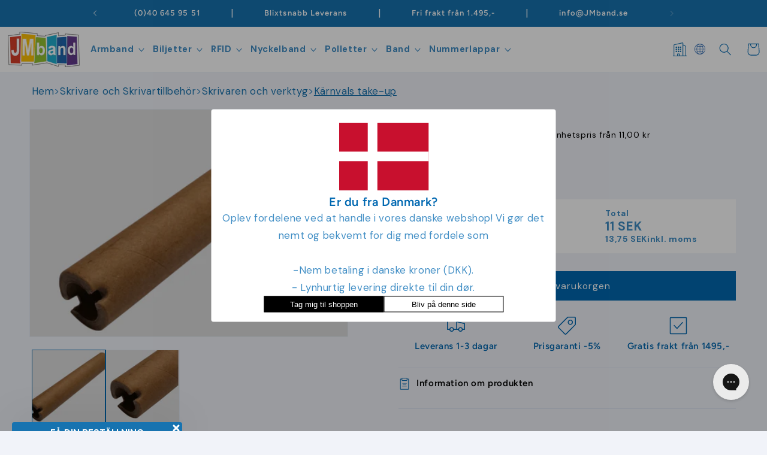

--- FILE ---
content_type: text/html; charset=utf-8
request_url: https://jmband.se/products/karnvals-take-up
body_size: 91968
content:
<!doctype html>
<html class="no-js" lang="sv">
  <head>
    

    <script>
(() => {
    const lang = document.documentElement.lang.split('-')[0];
    const translations = {
        "fr": "Sélectionnez la quantité et cliquez ici",
        "it": "Seleziona la quantità e clicca qui",
        "de": "Bitte menge wählen und hier klicken",
		"en": "Select quantity and click here",
		"fi": "Valitse määrä ja klikkaa tästä",
		"es": "Seleccione cantidad y haga clic aquí",
		"nl": "Selecteer het aantal en klik hier",
		"pt": "Selecione a quantidade e clique aqui",
		"lb": "Wielt Quantitéit a klickt hei",
    }

    if (translations[lang]) {
        window.zakekeCustomizeButtonLabel = translations[lang];
    }
})();
</script>
    
    <script>
  window.dataLayer = window.dataLayer || [];

  function gtag() {
    dataLayer.push(arguments);
  }

  const defaultConsentSettings = {
    functionality_storage: 'granted',
    analytics_storage: 'denied',
    personalization_storage: 'denied',
    ad_storage: 'denied',
    ad_user_data: 'denied',
    ad_personalization: 'denied',
    wait_for_update: 3000,
  };

  const consentSettings = localStorage.getItem('consentSettings') ? JSON.parse(localStorage.getItem('consentSettings')) : defaultConsentSettings;

  gtag('consent', 'default', consentSettings);
  gtag('set', 'ads_data_redaction', false);
  gtag('set', 'url_passthrough', true);
</script>

    <meta charset="utf-8">
    <meta http-equiv="X-UA-Compatible" content="IE=edge">
    <meta name="viewport" content="width=device-width,initial-scale=1">
    <meta name="theme-color" content="">
    <meta name="view-transition" content="same-origin">
    

<link rel="canonical" href="https://jmband.se/products/karnvals-take-up">
    
    <link rel="alternate" hreflang="da" href="https://jmband.dk" />
    <link rel="alternate" hreflang="en" href="https://jmband.co.uk" />
    <link rel="alternate" hreflang="fi" href="https://jmband.fi" />
    <link rel="alternate" hreflang="fr" href="https://jmband.fr" />
    <link rel="alternate" hreflang="de" href="https://zband.de" />
    <link rel="alternate" hreflang="it" href="https://jmband.it" />
    <link rel="alternate" hreflang="no" href="https://jmband.no" />
    <link rel="alternate" hreflang="es" href="https://jmband.es" />
    <link rel="alternate" hreflang="ch" href="https://jmband.ch" />
    <link rel="alternate" hreflang="sv" href="https://jmband.se" />

    
      <script src="https://partnertrackshopify.dk/js/register.js" async=""></script>
    
<link rel="icon" type="image/png" href="//jmband.se/cdn/shop/files/jm_band_favicon_dc89887b-185f-47f0-9c28-73235e66a3fa.png?crop=center&height=32&v=1745937096&width=32"><link rel="preconnect" href="https://fonts.shopifycdn.com" crossorigin><title>
      1/2&quot; kärnvals

    </title>

    
      <meta name="description" content="Köp Tillbehör från JM Band®. Leveranstid 1-3 dagar. Från endast 1 stycken. Bra priser och trevlig kundservice.">
    

    

<meta property="og:site_name" content="JM Band® SE">
<meta property="og:url" content="https://jmband.se/products/karnvals-take-up">
<meta property="og:title" content="1/2&quot; kärnvals">
<meta property="og:type" content="product">
<meta property="og:description" content="Köp Tillbehör från JM Band®. Leveranstid 1-3 dagar. Från endast 1 stycken. Bra priser och trevlig kundservice."><meta property="og:image" content="http://jmband.se/cdn/shop/files/folieopsamleripap_8005cb88-22e8-438f-92fe-a24e14a6c5c8.png?v=1705341286">
  <meta property="og:image:secure_url" content="https://jmband.se/cdn/shop/files/folieopsamleripap_8005cb88-22e8-438f-92fe-a24e14a6c5c8.png?v=1705341286">
  <meta property="og:image:width" content="3226">
  <meta property="og:image:height" content="2150"><meta property="og:price:amount" content="11,00">
  <meta property="og:price:currency" content="SEK"><meta name="twitter:card" content="summary_large_image">
<meta name="twitter:title" content="1/2&quot; kärnvals">
<meta name="twitter:description" content="Köp Tillbehör från JM Band®. Leveranstid 1-3 dagar. Från endast 1 stycken. Bra priser och trevlig kundservice.">

    <script></script>

    <script src="//jmband.se/cdn/shop/t/83/assets/constants.js?v=58251544750838685771757578450" defer="defer"></script>
    <script src="//jmband.se/cdn/shop/t/83/assets/pubsub.js?v=158357773527763999511757578456" defer="defer"></script>
    <script src="//jmband.se/cdn/shop/t/83/assets/global.js?v=174348147207982113481757578449" defer="defer"></script>
    <script src="//jmband.se/cdn/shop/t/83/assets/app.js?v=71467557654588302081763643686" defer="defer"></script>
    
<script src="//jmband.se/cdn/shop/t/83/assets/animations.js?v=114255849464433187621757578442" defer="defer"></script><script>window.performance && window.performance.mark && window.performance.mark('shopify.content_for_header.start');</script><meta id="shopify-digital-wallet" name="shopify-digital-wallet" content="/60838903944/digital_wallets/dialog">
<meta name="shopify-checkout-api-token" content="e23a4827c57ba897f5d02ebc574337d6">
<link rel="alternate" type="application/json+oembed" href="https://jmband.se/products/karnvals-take-up.oembed">
<script async="async" src="/checkouts/internal/preloads.js?locale=sv-SE"></script>
<link rel="preconnect" href="https://shop.app" crossorigin="anonymous">
<script async="async" src="https://shop.app/checkouts/internal/preloads.js?locale=sv-SE&shop_id=60838903944" crossorigin="anonymous"></script>
<script id="apple-pay-shop-capabilities" type="application/json">{"shopId":60838903944,"countryCode":"DK","currencyCode":"SEK","merchantCapabilities":["supports3DS"],"merchantId":"gid:\/\/shopify\/Shop\/60838903944","merchantName":"JM Band® SE","requiredBillingContactFields":["postalAddress","email","phone"],"requiredShippingContactFields":["postalAddress","email","phone"],"shippingType":"shipping","supportedNetworks":["visa","maestro","masterCard","amex"],"total":{"type":"pending","label":"JM Band® SE","amount":"1.00"},"shopifyPaymentsEnabled":true,"supportsSubscriptions":true}</script>
<script id="shopify-features" type="application/json">{"accessToken":"e23a4827c57ba897f5d02ebc574337d6","betas":["rich-media-storefront-analytics"],"domain":"jmband.se","predictiveSearch":true,"shopId":60838903944,"locale":"sv"}</script>
<script>var Shopify = Shopify || {};
Shopify.shop = "jmbandse.myshopify.com";
Shopify.locale = "sv";
Shopify.currency = {"active":"SEK","rate":"1.0"};
Shopify.country = "SE";
Shopify.theme = {"name":"dev-97","id":185942409590,"schema_name":"Dawn","schema_version":"10.0.0","theme_store_id":null,"role":"main"};
Shopify.theme.handle = "null";
Shopify.theme.style = {"id":null,"handle":null};
Shopify.cdnHost = "jmband.se/cdn";
Shopify.routes = Shopify.routes || {};
Shopify.routes.root = "/";</script>
<script type="module">!function(o){(o.Shopify=o.Shopify||{}).modules=!0}(window);</script>
<script>!function(o){function n(){var o=[];function n(){o.push(Array.prototype.slice.apply(arguments))}return n.q=o,n}var t=o.Shopify=o.Shopify||{};t.loadFeatures=n(),t.autoloadFeatures=n()}(window);</script>
<script>
  window.ShopifyPay = window.ShopifyPay || {};
  window.ShopifyPay.apiHost = "shop.app\/pay";
  window.ShopifyPay.redirectState = null;
</script>
<script id="shop-js-analytics" type="application/json">{"pageType":"product"}</script>
<script defer="defer" async type="module" src="//jmband.se/cdn/shopifycloud/shop-js/modules/v2/client.init-shop-cart-sync_A2-UfxlJ.sv.esm.js"></script>
<script defer="defer" async type="module" src="//jmband.se/cdn/shopifycloud/shop-js/modules/v2/chunk.common_BcTsIl4l.esm.js"></script>
<script type="module">
  await import("//jmband.se/cdn/shopifycloud/shop-js/modules/v2/client.init-shop-cart-sync_A2-UfxlJ.sv.esm.js");
await import("//jmband.se/cdn/shopifycloud/shop-js/modules/v2/chunk.common_BcTsIl4l.esm.js");

  window.Shopify.SignInWithShop?.initShopCartSync?.({"fedCMEnabled":true,"windoidEnabled":true});

</script>
<script>
  window.Shopify = window.Shopify || {};
  if (!window.Shopify.featureAssets) window.Shopify.featureAssets = {};
  window.Shopify.featureAssets['shop-js'] = {"shop-cart-sync":["modules/v2/client.shop-cart-sync_DAiOe7Hi.sv.esm.js","modules/v2/chunk.common_BcTsIl4l.esm.js"],"init-fed-cm":["modules/v2/client.init-fed-cm_BnZze6W7.sv.esm.js","modules/v2/chunk.common_BcTsIl4l.esm.js"],"init-shop-email-lookup-coordinator":["modules/v2/client.init-shop-email-lookup-coordinator_B3nN8Wqo.sv.esm.js","modules/v2/chunk.common_BcTsIl4l.esm.js"],"shop-cash-offers":["modules/v2/client.shop-cash-offers_DhCpk-l5.sv.esm.js","modules/v2/chunk.common_BcTsIl4l.esm.js","modules/v2/chunk.modal_DcS-kSV-.esm.js"],"init-shop-cart-sync":["modules/v2/client.init-shop-cart-sync_A2-UfxlJ.sv.esm.js","modules/v2/chunk.common_BcTsIl4l.esm.js"],"init-windoid":["modules/v2/client.init-windoid_B_wzilzu.sv.esm.js","modules/v2/chunk.common_BcTsIl4l.esm.js"],"shop-toast-manager":["modules/v2/client.shop-toast-manager_BiGph6wL.sv.esm.js","modules/v2/chunk.common_BcTsIl4l.esm.js"],"pay-button":["modules/v2/client.pay-button_JaiRE_Q4.sv.esm.js","modules/v2/chunk.common_BcTsIl4l.esm.js"],"shop-button":["modules/v2/client.shop-button_BE-_p9Tf.sv.esm.js","modules/v2/chunk.common_BcTsIl4l.esm.js"],"shop-login-button":["modules/v2/client.shop-login-button_DvjdiJQp.sv.esm.js","modules/v2/chunk.common_BcTsIl4l.esm.js","modules/v2/chunk.modal_DcS-kSV-.esm.js"],"avatar":["modules/v2/client.avatar_BTnouDA3.sv.esm.js"],"shop-follow-button":["modules/v2/client.shop-follow-button_HxF2Ht0j.sv.esm.js","modules/v2/chunk.common_BcTsIl4l.esm.js","modules/v2/chunk.modal_DcS-kSV-.esm.js"],"init-customer-accounts-sign-up":["modules/v2/client.init-customer-accounts-sign-up_Cw5GRqsR.sv.esm.js","modules/v2/client.shop-login-button_DvjdiJQp.sv.esm.js","modules/v2/chunk.common_BcTsIl4l.esm.js","modules/v2/chunk.modal_DcS-kSV-.esm.js"],"init-shop-for-new-customer-accounts":["modules/v2/client.init-shop-for-new-customer-accounts_BVV_wlRJ.sv.esm.js","modules/v2/client.shop-login-button_DvjdiJQp.sv.esm.js","modules/v2/chunk.common_BcTsIl4l.esm.js","modules/v2/chunk.modal_DcS-kSV-.esm.js"],"init-customer-accounts":["modules/v2/client.init-customer-accounts_n7OUFU-l.sv.esm.js","modules/v2/client.shop-login-button_DvjdiJQp.sv.esm.js","modules/v2/chunk.common_BcTsIl4l.esm.js","modules/v2/chunk.modal_DcS-kSV-.esm.js"],"checkout-modal":["modules/v2/client.checkout-modal_B7Drr4MW.sv.esm.js","modules/v2/chunk.common_BcTsIl4l.esm.js","modules/v2/chunk.modal_DcS-kSV-.esm.js"],"lead-capture":["modules/v2/client.lead-capture_qnwe74mi.sv.esm.js","modules/v2/chunk.common_BcTsIl4l.esm.js","modules/v2/chunk.modal_DcS-kSV-.esm.js"],"shop-login":["modules/v2/client.shop-login_BkcLh8p3.sv.esm.js","modules/v2/chunk.common_BcTsIl4l.esm.js","modules/v2/chunk.modal_DcS-kSV-.esm.js"],"payment-terms":["modules/v2/client.payment-terms_Di7RLoHb.sv.esm.js","modules/v2/chunk.common_BcTsIl4l.esm.js","modules/v2/chunk.modal_DcS-kSV-.esm.js"]};
</script>
<script>(function() {
  var isLoaded = false;
  function asyncLoad() {
    if (isLoaded) return;
    isLoaded = true;
    var urls = ["https:\/\/config.gorgias.chat\/bundle-loader\/01HNK873RPH423CJQVWWXBBGRE?source=shopify1click\u0026shop=jmbandse.myshopify.com","https:\/\/portal.zakeke.com\/Scripts\/integration\/shopify\/product.js?shop=jmbandse.myshopify.com","https:\/\/cdn1.profitmetrics.io\/9BE860E708AFE63D\/shopify-bundle.js?shop=jmbandse.myshopify.com","https:\/\/cdn.9gtb.com\/loader.js?g_cvt_id=457a81fc-2ad0-4851-b2d1-0f5980f16c76\u0026shop=jmbandse.myshopify.com"];
    for (var i = 0; i < urls.length; i++) {
      var s = document.createElement('script');
      s.type = 'text/javascript';
      s.async = true;
      s.src = urls[i];
      var x = document.getElementsByTagName('script')[0];
      x.parentNode.insertBefore(s, x);
    }
  };
  if(window.attachEvent) {
    window.attachEvent('onload', asyncLoad);
  } else {
    window.addEventListener('load', asyncLoad, false);
  }
})();</script>
<script id="__st">var __st={"a":60838903944,"offset":3600,"reqid":"ddac73de-ba78-44a0-bf21-971fe74ca167-1763939008","pageurl":"jmband.se\/products\/karnvals-take-up","u":"6a90ba9d81d5","p":"product","rtyp":"product","rid":7759500411016};</script>
<script>window.ShopifyPaypalV4VisibilityTracking = true;</script>
<script id="captcha-bootstrap">!function(){'use strict';const t='contact',e='account',n='new_comment',o=[[t,t],['blogs',n],['comments',n],[t,'customer']],c=[[e,'customer_login'],[e,'guest_login'],[e,'recover_customer_password'],[e,'create_customer']],r=t=>t.map((([t,e])=>`form[action*='/${t}']:not([data-nocaptcha='true']) input[name='form_type'][value='${e}']`)).join(','),a=t=>()=>t?[...document.querySelectorAll(t)].map((t=>t.form)):[];function s(){const t=[...o],e=r(t);return a(e)}const i='password',u='form_key',d=['recaptcha-v3-token','g-recaptcha-response','h-captcha-response',i],f=()=>{try{return window.sessionStorage}catch{return}},m='__shopify_v',_=t=>t.elements[u];function p(t,e,n=!1){try{const o=window.sessionStorage,c=JSON.parse(o.getItem(e)),{data:r}=function(t){const{data:e,action:n}=t;return t[m]||n?{data:e,action:n}:{data:t,action:n}}(c);for(const[e,n]of Object.entries(r))t.elements[e]&&(t.elements[e].value=n);n&&o.removeItem(e)}catch(o){console.error('form repopulation failed',{error:o})}}const l='form_type',E='cptcha';function T(t){t.dataset[E]=!0}const w=window,h=w.document,L='Shopify',v='ce_forms',y='captcha';let A=!1;((t,e)=>{const n=(g='f06e6c50-85a8-45c8-87d0-21a2b65856fe',I='https://cdn.shopify.com/shopifycloud/storefront-forms-hcaptcha/ce_storefront_forms_captcha_hcaptcha.v1.5.2.iife.js',D={infoText:'Skyddas av hCaptcha',privacyText:'Integritet',termsText:'Villkor'},(t,e,n)=>{const o=w[L][v],c=o.bindForm;if(c)return c(t,g,e,D).then(n);var r;o.q.push([[t,g,e,D],n]),r=I,A||(h.body.append(Object.assign(h.createElement('script'),{id:'captcha-provider',async:!0,src:r})),A=!0)});var g,I,D;w[L]=w[L]||{},w[L][v]=w[L][v]||{},w[L][v].q=[],w[L][y]=w[L][y]||{},w[L][y].protect=function(t,e){n(t,void 0,e),T(t)},Object.freeze(w[L][y]),function(t,e,n,w,h,L){const[v,y,A,g]=function(t,e,n){const i=e?o:[],u=t?c:[],d=[...i,...u],f=r(d),m=r(i),_=r(d.filter((([t,e])=>n.includes(e))));return[a(f),a(m),a(_),s()]}(w,h,L),I=t=>{const e=t.target;return e instanceof HTMLFormElement?e:e&&e.form},D=t=>v().includes(t);t.addEventListener('submit',(t=>{const e=I(t);if(!e)return;const n=D(e)&&!e.dataset.hcaptchaBound&&!e.dataset.recaptchaBound,o=_(e),c=g().includes(e)&&(!o||!o.value);(n||c)&&t.preventDefault(),c&&!n&&(function(t){try{if(!f())return;!function(t){const e=f();if(!e)return;const n=_(t);if(!n)return;const o=n.value;o&&e.removeItem(o)}(t);const e=Array.from(Array(32),(()=>Math.random().toString(36)[2])).join('');!function(t,e){_(t)||t.append(Object.assign(document.createElement('input'),{type:'hidden',name:u})),t.elements[u].value=e}(t,e),function(t,e){const n=f();if(!n)return;const o=[...t.querySelectorAll(`input[type='${i}']`)].map((({name:t})=>t)),c=[...d,...o],r={};for(const[a,s]of new FormData(t).entries())c.includes(a)||(r[a]=s);n.setItem(e,JSON.stringify({[m]:1,action:t.action,data:r}))}(t,e)}catch(e){console.error('failed to persist form',e)}}(e),e.submit())}));const S=(t,e)=>{t&&!t.dataset[E]&&(n(t,e.some((e=>e===t))),T(t))};for(const o of['focusin','change'])t.addEventListener(o,(t=>{const e=I(t);D(e)&&S(e,y())}));const B=e.get('form_key'),M=e.get(l),P=B&&M;t.addEventListener('DOMContentLoaded',(()=>{const t=y();if(P)for(const e of t)e.elements[l].value===M&&p(e,B);[...new Set([...A(),...v().filter((t=>'true'===t.dataset.shopifyCaptcha))])].forEach((e=>S(e,t)))}))}(h,new URLSearchParams(w.location.search),n,t,e,['guest_login'])})(!0,!0)}();</script>
<script integrity="sha256-52AcMU7V7pcBOXWImdc/TAGTFKeNjmkeM1Pvks/DTgc=" data-source-attribution="shopify.loadfeatures" defer="defer" src="//jmband.se/cdn/shopifycloud/storefront/assets/storefront/load_feature-81c60534.js" crossorigin="anonymous"></script>
<script crossorigin="anonymous" defer="defer" src="//jmband.se/cdn/shopifycloud/storefront/assets/shopify_pay/storefront-65b4c6d7.js?v=20250812"></script>
<script data-source-attribution="shopify.dynamic_checkout.dynamic.init">var Shopify=Shopify||{};Shopify.PaymentButton=Shopify.PaymentButton||{isStorefrontPortableWallets:!0,init:function(){window.Shopify.PaymentButton.init=function(){};var t=document.createElement("script");t.src="https://jmband.se/cdn/shopifycloud/portable-wallets/latest/portable-wallets.sv.js",t.type="module",document.head.appendChild(t)}};
</script>
<script data-source-attribution="shopify.dynamic_checkout.buyer_consent">
  function portableWalletsHideBuyerConsent(e){var t=document.getElementById("shopify-buyer-consent"),n=document.getElementById("shopify-subscription-policy-button");t&&n&&(t.classList.add("hidden"),t.setAttribute("aria-hidden","true"),n.removeEventListener("click",e))}function portableWalletsShowBuyerConsent(e){var t=document.getElementById("shopify-buyer-consent"),n=document.getElementById("shopify-subscription-policy-button");t&&n&&(t.classList.remove("hidden"),t.removeAttribute("aria-hidden"),n.addEventListener("click",e))}window.Shopify?.PaymentButton&&(window.Shopify.PaymentButton.hideBuyerConsent=portableWalletsHideBuyerConsent,window.Shopify.PaymentButton.showBuyerConsent=portableWalletsShowBuyerConsent);
</script>
<script data-source-attribution="shopify.dynamic_checkout.cart.bootstrap">document.addEventListener("DOMContentLoaded",(function(){function t(){return document.querySelector("shopify-accelerated-checkout-cart, shopify-accelerated-checkout")}if(t())Shopify.PaymentButton.init();else{new MutationObserver((function(e,n){t()&&(Shopify.PaymentButton.init(),n.disconnect())})).observe(document.body,{childList:!0,subtree:!0})}}));
</script>
<script id='scb4127' type='text/javascript' async='' src='https://jmband.se/cdn/shopifycloud/privacy-banner/storefront-banner.js'></script><link id="shopify-accelerated-checkout-styles" rel="stylesheet" media="screen" href="https://jmband.se/cdn/shopifycloud/portable-wallets/latest/accelerated-checkout-backwards-compat.css" crossorigin="anonymous">
<style id="shopify-accelerated-checkout-cart">
        #shopify-buyer-consent {
  margin-top: 1em;
  display: inline-block;
  width: 100%;
}

#shopify-buyer-consent.hidden {
  display: none;
}

#shopify-subscription-policy-button {
  background: none;
  border: none;
  padding: 0;
  text-decoration: underline;
  font-size: inherit;
  cursor: pointer;
}

#shopify-subscription-policy-button::before {
  box-shadow: none;
}

      </style>
<script id="sections-script" data-sections="header" defer="defer" src="//jmband.se/cdn/shop/t/83/compiled_assets/scripts.js?16139"></script>
<script>window.performance && window.performance.mark && window.performance.mark('shopify.content_for_header.end');</script>
    <script>
  window.zakekeProductAdvancedProcessing = true;
  
  
  window.zakekePricingData = {
    variantId: null,
    cart: {"note":null,"attributes":{},"original_total_price":0,"total_price":0,"total_discount":0,"total_weight":0.0,"item_count":0,"items":[],"requires_shipping":false,"currency":"SEK","items_subtotal_price":0,"cart_level_discount_applications":[],"checkout_charge_amount":0},
    product: {"error":"json not allowed for this object"}
  };
  

  window.zakekeShopLocales = [
    
    {
      iso_code: "sv",
      root_url: "\/",
      primary: true
    },
    
  ];
</script>

<script>
      function zakekePostprocessProperties(props){
        if (props.customization) {
    		props._customization = props.customization;
    		delete props.customization;
    	}
        if (props.Preview) {
          delete props.Preview;
        }
        return props;
      }

      function addVariantToCart(variantId, quantity, customizationid) {
        return fetch('/cart/add.js', {
            method: 'POST',
            headers: {
                'Content-Type': 'application/json'
            },
            body: JSON.stringify({
                items: [
                    {
                        id: variantId,
                        quantity: quantity,
                        properties: {
                            _customizationID: customizationid
                        }
                    }
                ]
            })
        })
        .then(response => {
            if (!response.ok) {
                throw new Error(`HTTP error! Status: ${response.status}`);
            }
            return response.json();
        })
        .catch(error => {
            console.error("Error adding variant to cart:", error);
        });
    }


      
function zakekeBeforeAddToCart(designID) {
    return new Promise(() => {
        fetch('/apps/zakeke/preview/' + designID).then(res => res.blob()).then(previewImg => {
            const form = document.getElementById('zakeke-addtocart');
            const body = new FormData(form);
            body.set('properties[Preview]', previewImg, 'Preview.png');
            return fetch(form.action, {
                method: 'POST',
                body: body
            }).then(() => {
                const url = new URL(window.location.href);
                const params = new URLSearchParams(url.search);
                // get handle &handle=festivalarmband-med-tryk
                const handle = params.get('handle');
                if (!handle) {
                    console.error("Handle parameter not found in URL");
                    return;
                }

     
                fetch(`/products/${handle}`).then(res => res.text()).then(productPageText => {
                    const parser = new DOMParser();
                    const doc = parser.parseFromString(productPageText, 'text/html');
                    const variantInput = doc.querySelector('input.attr_opstart');
                    if (!variantInput) {

                        console.error("Variant input not found in product page");
                        return;
                    }
                    const variantId = variantInput.value;

                    // Now add the variant to the cart via AJAX
                    addVariantToCart(variantId, 1, designID).then(() => {

                        window.location.href = '/cart';
                    });
                });

          
            });
        });
    });
}
</script>







<style>
.glide__arrow.prev {
    left: 0;
    }

.glide__arrow.next {
    right: 0;
}

.glide__slides {
    margin: 0px;
    list-style: none;
}

.glide__arrow {
  border: none !important;
  box-shadow: none !important;
}
  
.zakeke-cart-preview-window {
    position: fixed;
top: 0;
    left: 0;
    width: 100%;
    height: 100%;
    background: rgba(0, 0, 0, 0.94);
z-index: 1000;
    display: flex;
    flex-direction: column;
    align-items: center;
    justify-content: center;
    user-select: none;
}

.zakeke-cart-preview-window-label {
    padding: 20px;
}

.zakeke-cart-preview-window-label h3
{
    color: white;
}

.zakeke-cart-previews {
    position: relative;
    max-width: 260px;
}

@media (max-width: 768px) {
    .zakeke-cart-previews {
      max-width: 130px;
	}
}

.zakeke-cart-preview {
    cursor: pointer;
}
</style>


    <style data-shopify>
      @font-face {
  font-family: "DM Sans";
  font-weight: 400;
  font-style: normal;
  font-display: swap;
  src: url("//jmband.se/cdn/fonts/dm_sans/dmsans_n4.ec80bd4dd7e1a334c969c265873491ae56018d72.woff2") format("woff2"),
       url("//jmband.se/cdn/fonts/dm_sans/dmsans_n4.87bdd914d8a61247b911147ae68e754d695c58a6.woff") format("woff");
}

      @font-face {
  font-family: "DM Sans";
  font-weight: 700;
  font-style: normal;
  font-display: swap;
  src: url("//jmband.se/cdn/fonts/dm_sans/dmsans_n7.97e21d81502002291ea1de8aefb79170c6946ce5.woff2") format("woff2"),
       url("//jmband.se/cdn/fonts/dm_sans/dmsans_n7.af5c214f5116410ca1d53a2090665620e78e2e1b.woff") format("woff");
}

      @font-face {
  font-family: "DM Sans";
  font-weight: 400;
  font-style: italic;
  font-display: swap;
  src: url("//jmband.se/cdn/fonts/dm_sans/dmsans_i4.b8fe05e69ee95d5a53155c346957d8cbf5081c1a.woff2") format("woff2"),
       url("//jmband.se/cdn/fonts/dm_sans/dmsans_i4.403fe28ee2ea63e142575c0aa47684d65f8c23a0.woff") format("woff");
}

      @font-face {
  font-family: "DM Sans";
  font-weight: 700;
  font-style: italic;
  font-display: swap;
  src: url("//jmband.se/cdn/fonts/dm_sans/dmsans_i7.52b57f7d7342eb7255084623d98ab83fd96e7f9b.woff2") format("woff2"),
       url("//jmband.se/cdn/fonts/dm_sans/dmsans_i7.d5e14ef18a1d4a8ce78a4187580b4eb1759c2eda.woff") format("woff");
}

      @font-face {
  font-family: Figtree;
  font-weight: 600;
  font-style: normal;
  font-display: swap;
  src: url("//jmband.se/cdn/fonts/figtree/figtree_n6.9d1ea52bb49a0a86cfd1b0383d00f83d3fcc14de.woff2") format("woff2"),
       url("//jmband.se/cdn/fonts/figtree/figtree_n6.f0fcdea525a0e47b2ae4ab645832a8e8a96d31d3.woff") format("woff");
}


      
        :root,
        .color-background-1 {
          --color-background: 241,243,249;
        
          --gradient-background: #f1f3f9;
        
        --color-foreground: 0,104,177;
        --color-shadow: 18,18,18;
        --color-button: 0,104,177;
        --color-button-text: 255,255,255;
        --color-secondary-button: 241,243,249;
        --color-secondary-button-text: 18,18,18;
        --color-link: 18,18,18;
        --color-badge-foreground: 0,104,177;
        --color-badge-background: 241,243,249;
        --color-badge-border: 0,104,177;
        --payment-terms-background-color: rgb(241 243 249);
      }
      
        
        .color-background-2 {
          --color-background: 0,104,177;
        
          --gradient-background: linear-gradient(190deg, rgba(101, 69, 180, 1) 66%, rgba(77, 64, 180, 1) 79%, rgba(46, 49, 58, 1) 100%, rgba(74, 98, 186, 1) 100%, rgba(142, 202, 230, 1) 100%);
        
        --color-foreground: 255,255,255;
        --color-shadow: 18,18,18;
        --color-button: 18,18,18;
        --color-button-text: 243,243,243;
        --color-secondary-button: 0,104,177;
        --color-secondary-button-text: 0,104,177;
        --color-link: 0,104,177;
        --color-badge-foreground: 255,255,255;
        --color-badge-background: 0,104,177;
        --color-badge-border: 255,255,255;
        --payment-terms-background-color: rgb(0 104 177);
      }
      
        
        .color-inverse {
          --color-background: 241,243,249;
        
          --gradient-background: #f1f3f9;
        
        --color-foreground: 0,104,177;
        --color-shadow: 18,18,18;
        --color-button: 0,104,177;
        --color-button-text: 255,255,255;
        --color-secondary-button: 241,243,249;
        --color-secondary-button-text: 23,115,176;
        --color-link: 23,115,176;
        --color-badge-foreground: 0,104,177;
        --color-badge-background: 241,243,249;
        --color-badge-border: 0,104,177;
        --payment-terms-background-color: rgb(241 243 249);
      }
      
        
        .color-accent-1 {
          --color-background: 255,255,255;
        
          --gradient-background: #ffffff;
        
        --color-foreground: 0,104,177;
        --color-shadow: 18,18,18;
        --color-button: 23,115,176;
        --color-button-text: 255,255,255;
        --color-secondary-button: 255,255,255;
        --color-secondary-button-text: 23,115,176;
        --color-link: 23,115,176;
        --color-badge-foreground: 0,104,177;
        --color-badge-background: 255,255,255;
        --color-badge-border: 0,104,177;
        --payment-terms-background-color: rgb(255 255 255);
      }
      
        
        .color-accent-2 {
          --color-background: 23,115,176;
        
          --gradient-background: #1773b0;
        
        --color-foreground: 255,255,255;
        --color-shadow: 18,18,18;
        --color-button: 255,255,255;
        --color-button-text: 51,79,180;
        --color-secondary-button: 23,115,176;
        --color-secondary-button-text: 255,255,255;
        --color-link: 255,255,255;
        --color-badge-foreground: 255,255,255;
        --color-badge-background: 23,115,176;
        --color-badge-border: 255,255,255;
        --payment-terms-background-color: rgb(23 115 176);
      }
      
        
        .color-scheme-a2cf566f-ef1a-4ce7-8868-677e3d8726fb {
          --color-background: 255,255,255;
        
          --gradient-background: #ffffff;
        
        --color-foreground: 0,104,177;
        --color-shadow: 18,18,18;
        --color-button: 0,104,177;
        --color-button-text: 255,255,255;
        --color-secondary-button: 255,255,255;
        --color-secondary-button-text: 18,18,18;
        --color-link: 18,18,18;
        --color-badge-foreground: 0,104,177;
        --color-badge-background: 255,255,255;
        --color-badge-border: 0,104,177;
        --payment-terms-background-color: rgb(255 255 255);
      }
      

      body, .color-background-1, .color-background-2, .color-inverse, .color-accent-1, .color-accent-2, .color-scheme-a2cf566f-ef1a-4ce7-8868-677e3d8726fb {
        color: rgba(var(--color-foreground), 0.75);
        background-color: rgb(var(--color-background));
      }

      :root {
        --font-body-family: "DM Sans", sans-serif;
        --font-body-style: normal;
        --font-body-weight: 400;
        --font-body-weight-bold: 700;

        --font-heading-family: Figtree, sans-serif;
        --font-heading-style: normal;
        --font-heading-weight: 600;

        --font-body-scale: 1.05;
        --font-heading-scale: 0.9523809523809523;

        --media-padding: px;
        --media-border-opacity: 0.05;
        --media-border-width: 1px;
        --media-radius: 0px;
        --media-shadow-opacity: 0.0;
        --media-shadow-horizontal-offset: 0px;
        --media-shadow-vertical-offset: 4px;
        --media-shadow-blur-radius: 5px;
        --media-shadow-visible: 0;

        --page-width: 160rem;
        --page-width-margin: 0rem;

        --product-card-image-padding: 0.0rem;
        --product-card-corner-radius: 0.0rem;
        --product-card-text-alignment: left;
        --product-card-border-width: 0.0rem;
        --product-card-border-opacity: 0.1;
        --product-card-shadow-opacity: 0.0;
        --product-card-shadow-visible: 0;
        --product-card-shadow-horizontal-offset: 0.0rem;
        --product-card-shadow-vertical-offset: 0.4rem;
        --product-card-shadow-blur-radius: 0.5rem;

        --collection-card-image-padding: 0.0rem;
        --collection-card-corner-radius: 0.0rem;
        --collection-card-text-alignment: left;
        --collection-card-border-width: 0.0rem;
        --collection-card-border-opacity: 0.1;
        --collection-card-shadow-opacity: 0.0;
        --collection-card-shadow-visible: 0;
        --collection-card-shadow-horizontal-offset: 0.0rem;
        --collection-card-shadow-vertical-offset: 0.4rem;
        --collection-card-shadow-blur-radius: 0.5rem;

        --blog-card-image-padding: 0.0rem;
        --blog-card-corner-radius: 0.0rem;
        --blog-card-text-alignment: left;
        --blog-card-border-width: 0.0rem;
        --blog-card-border-opacity: 0.1;
        --blog-card-shadow-opacity: 0.0;
        --blog-card-shadow-visible: 0;
        --blog-card-shadow-horizontal-offset: 0.0rem;
        --blog-card-shadow-vertical-offset: 0.4rem;
        --blog-card-shadow-blur-radius: 0.5rem;

        --badge-corner-radius: 4.0rem;

        --popup-border-width: 2px;
        --popup-border-opacity: 0.1;
        --popup-corner-radius: 0px;
        --popup-shadow-opacity: 0.0;
        --popup-shadow-horizontal-offset: 0px;
        --popup-shadow-vertical-offset: 4px;
        --popup-shadow-blur-radius: 5px;

        --drawer-border-width: 1px;
        --drawer-border-opacity: 0.1;
        --drawer-shadow-opacity: 0.0;
        --drawer-shadow-horizontal-offset: 0px;
        --drawer-shadow-vertical-offset: 4px;
        --drawer-shadow-blur-radius: 5px;

        --spacing-sections-desktop: 0px;
        --spacing-sections-mobile: 0px;

        --grid-desktop-vertical-spacing: 8px;
        --grid-desktop-horizontal-spacing: 8px;
        --grid-mobile-vertical-spacing: 4px;
        --grid-mobile-horizontal-spacing: 4px;

        --text-boxes-border-opacity: 0.1;
        --text-boxes-border-width: 0px;
        --text-boxes-radius: 0px;
        --text-boxes-shadow-opacity: 0.0;
        --text-boxes-shadow-visible: 0;
        --text-boxes-shadow-horizontal-offset: 0px;
        --text-boxes-shadow-vertical-offset: 4px;
        --text-boxes-shadow-blur-radius: 5px;

        --buttons-radius: 0px;
        --buttons-radius-outset: 0px;
        --buttons-border-width: 1px;
        --buttons-border-opacity: 1.0;
        --buttons-shadow-opacity: 0.0;
        --buttons-shadow-visible: 0;
        --buttons-shadow-horizontal-offset: 0px;
        --buttons-shadow-vertical-offset: 4px;
        --buttons-shadow-blur-radius: 5px;
        --buttons-border-offset: 0px;

        --inputs-radius: 0px;
        --inputs-border-width: 1px;
        --inputs-border-opacity: 0.55;
        --inputs-shadow-opacity: 0.0;
        --inputs-shadow-horizontal-offset: 0px;
        --inputs-margin-offset: 0px;
        --inputs-shadow-vertical-offset: 12px;
        --inputs-shadow-blur-radius: 5px;
        --inputs-radius-outset: 0px;

        --variant-pills-radius: 40px;
        --variant-pills-border-width: 1px;
        --variant-pills-border-opacity: 0.55;
        --variant-pills-shadow-opacity: 0.0;
        --variant-pills-shadow-horizontal-offset: 0px;
        --variant-pills-shadow-vertical-offset: 4px;
        --variant-pills-shadow-blur-radius: 5px;
      }

      *,
      *::before,
      *::after {
        box-sizing: inherit;
      }

      html {
        box-sizing: border-box;
        font-size: calc(var(--font-body-scale) * 62.5%);
        height: 100%;
      }

      body {
        display: grid;
        grid-template-rows: auto auto 1fr auto;
        grid-template-columns: 100%;
        min-height: 100%;
        margin: 0;
        font-size: 1.5rem;
        letter-spacing: 0.06rem;
        line-height: calc(1 + 0.8 / var(--font-body-scale));
        font-family: var(--font-body-family);
        font-style: var(--font-body-style);
        font-weight: var(--font-body-weight);
      }

      @media screen and (min-width: 750px) {
        body {
          font-size: 1.6rem;
        }
      }
    </style>

    <link href="//jmband.se/cdn/shop/t/83/assets/base.css?v=176190351752580467961757578442" rel="stylesheet" type="text/css" media="all" />
    <link href="//jmband.se/cdn/shop/t/83/assets/app.css?v=69908773573708252421757578443" rel="stylesheet" type="text/css" media="all" />
<link rel="preload" as="font" href="//jmband.se/cdn/fonts/dm_sans/dmsans_n4.ec80bd4dd7e1a334c969c265873491ae56018d72.woff2" type="font/woff2" crossorigin><link rel="preload" as="font" href="//jmband.se/cdn/fonts/figtree/figtree_n6.9d1ea52bb49a0a86cfd1b0383d00f83d3fcc14de.woff2" type="font/woff2" crossorigin><link
        rel="stylesheet"
        href="//jmband.se/cdn/shop/t/83/assets/component-predictive-search.css?v=118923337488134913561757578450"
        media="print"
        onload="this.media='all'"
      ><script>
      document.documentElement.className = document.documentElement.className.replace('no-js', 'js');
      if (Shopify.designMode) {
        document.documentElement.classList.add('shopify-design-mode');
      }
    </script>

    
      <script>
        window.useDotSep = false;
      </script>
    

    <script>
      window.currencySymbol = "kr"
      
        window.productUrl = "/products/karnvals-take-up"
      
      moms_enabled = true
    </script>

    <script>
      window.zakekeConfiguratorIframeUrl = 'https://jm-bands-gggj.vercel.app/?';
    </script>

  <!-- BEGIN app block: shopify://apps/exemptify/blocks/ExemptifyApp/53648040-92ea-472b-92a5-eb781e92b01b --><!-- Begin Exemptify messages -->
  <script>
  
    var m4u_invalid_id = "Moms-ID ogiltigt. Försök med EU-format: SE+1234123456+01 eller kontakta support.";
    var m4u_vies_down = "EU:s valideringstjänst är inte tillgänglig. Vänligen kontakta oss.";
    var m4u_validated = "Ditt momsnummer har validerats.";
    var m4u_deleted = "Momsnumret har tagits bort.";
    var m4u_no_country = "Vänligen ange en giltig landskod (SE)";
    var m4u_same_country = "Vi får inte utfärda momsbefriade fakturor för företag i Danmark.";
    var m4u_format_error = "Ange ett giltigt moms-ID för EU.";
  
    var m4u_ptxt = "inkl. #VAT_RATE# moms";
    var m4u_ex_vat_postfix_txt = "";
    var m4u_no_email = "Vänligen ange giltig e-postadress.";
  
</script>
  <!-- End Exemptify messages -->
  <script src="https://cdn.shopify.com/extensions/0199946b-5a78-7e3e-855c-f375a81ed80b/exemptify-422/assets/exemptify-jquery-3.6.0.min.js"></script>
  <!-- Begin Exemptify price display -->
  <script async src="//www.modules4u.biz/shopify/exemptify/js/fix_prices_v1.js.php?shop=jmbandse.myshopify.com&country=DK&vat=25&off&style=Y29sb3I6O2ZvbnQtc2l6ZTogMWVtO2ZvbnQtd2VpZ2h0OiBub3JtYWw7&inc_style=Y29sb3I6IzUxNTE1MTtmb250LXNpemU6IDAuN2VtO2ZvbnQtd2VpZ2h0OiBub3JtYWw7&eu_oss&vat_included_setting=false&tax_included=false&shop_currency=SEK&actual_currency=SEK&num_currencies=1&customer_exempt=&current_country=SE&"></script>
<!-- End Exemptify price display -->

<!-- END app block --><!-- BEGIN app block: shopify://apps/convert-experiences/blocks/convert-tracking/2eacdd19-b384-4180-b32c-b323a6d9e27e -->
  
  <script
    type='text/javascript'
  >
    var _conv_page_type = "product";
    var _conv_category_id = "";
    var _conv_category_name = null;
    var _conv_product_id = 7759500411016;
    var _conv_product_sku = "XX-1023";
    var _conv_product_variant_id = 41681684398216;
    var _conv_product_name = "Kärnvals take-up";
    var _conv_product_price = "11,00";
    var _conv_customer_id = "";
    var _conv_custom_v1 = "Lagervare";
    var _conv_custom_v2 = null;
    var _conv_custom_v3 = "0";
    var _conv_custom_v4 = "0,00";
    
    // Advanced matching: Collections and Tags (for pricing rules)
    var _conv_product_handle = "karnvals-take-up";
    var _conv_product_collections = ["band","lagervaror","print-sjalv","skriva-ut-sjalv-brett-band","skrivaren-och-verktyg"];
    var _conv_product_tags = ["Lagervare","Print selv","Print selv bånd","Tilbehør til Bånd","Tilbehør til Printer","uden tryk"];
    
    // Build product data map for products on this page (for related products, collection pages, etc.)
    var _conv_products_data = {};
    
    
      // Product page: Add main product to map
      _conv_products_data["karnvals-take-up"] = {
        handle: "karnvals-take-up",
        collections: ["band","lagervaror","print-sjalv","skriva-ut-sjalv-brett-band","skrivaren-och-verktyg"],
        tags: ["Lagervare","Print selv","Print selv bånd","Tilbehør til Bånd","Tilbehør til Printer","uden tryk"],
        id: 7759500411016,
        title: "Kärnvals take-up"
      };

      // Store product ID for recommendations fetching
      var _conv_product_id_for_recommendations = 7759500411016;
    

    (function () {
      // Initialize global namespace for Shopify-specific Convert functions
      // MUST be first before any function tries to use it
      window.convertShopify = window.convertShopify || {};
      
      // Define addPricingRules() to receive pricing rules from Variation JS
      // This MUST be defined BEFORE tracking script executes (so Variation JS can call it)
      // Source of truth: Variation JS at Convert side
      window.convertShopify.addPricingRules = function({experienceId, variationId}, rules) {
        this.pricingRules = this.pricingRules || {};
        this.pricingRules[`${experienceId}-${variationId}`] = rules;
        console.debug(`🔵 Pricing rules added for experience #${experienceId} and variation ${variationId}:`, rules);
      };
      
      // Load pricing settings (how to combine multiple matching rules)
      let shopifyPricingSettings = {
        multipleRulesStrategy: 'sequential' // default
      };
      
      
      // Debouncing for cart updates (prevent 409 conflicts)
      let cartUpdateTimeout = null;
      let isUpdatingCart = false;
      
      // Variant tracking initialization will be moved to snippet.goals_evaluated
      // This is defined here but not called yet (waiting for ShopifyAnalytics to be ready)
      window.convertShopify.initVariantTracking = function() {
        const pageType = window._conv_page_type;
        if (pageType !== 'product') {
          console.debug('🔵 Not a product page, skipping variant tracking');
          return;
        }
        
        // Wait for ShopifyAnalytics to be ready (with retry logic)
        const waitForShopifyAnalytics = (callback, maxAttempts = 10, interval = 100) => {
          let attempts = 0;
          const checkAnalytics = () => {
            attempts++;
            if (window.ShopifyAnalytics?.meta?.product) {
              console.debug('✅ ShopifyAnalytics ready after', attempts, 'attempts');
              callback();
            } else if (attempts < maxAttempts) {
              console.debug('⏳ Waiting for ShopifyAnalytics... attempt', attempts);
              setTimeout(checkAnalytics, interval);
            } else {
              console.debug('⚠️ ShopifyAnalytics not available after', maxAttempts, 'attempts, using theme events fallback');
              callback(); // Call anyway, will fall back to theme events
            }
          };
          checkAnalytics();
        };
        
        // Initialize tracking once ShopifyAnalytics is ready
        waitForShopifyAnalytics(() => {
          // Try Proxy approach first (Primary method)
          if (window.ShopifyAnalytics?.meta && typeof Proxy !== 'undefined') {
            console.debug('✅ Initializing variant tracking with Proxy API');
            
            // Store variant data for quick SKU lookup
            const variantMap = {};
            const variants = window.ShopifyAnalytics.meta.product?.variants;
            if (variants && Array.isArray(variants)) {
              variants.forEach(v => {
                variantMap[v.id] = v;
              });
              console.debug('🔵 Loaded', variants.length, 'variants for tracking');
            } else {
              console.debug('⚠️ No variants found in ShopifyAnalytics.meta');
              // Fall through to theme events fallback
            }
            
            if (Object.keys(variantMap).length > 0) {
              const originalMeta = window.ShopifyAnalytics.meta;
              let lastVariantId = originalMeta.selectedVariantId;
              
              // Create Proxy to intercept property changes
              window.ShopifyAnalytics.meta = new Proxy(originalMeta, {
                set(target, property, value) {
                  // Update the actual property
                  target[property] = value;
                  
                  // If selectedVariantId changed, trigger our handler (DEBOUNCED)
                  if (property === 'selectedVariantId' && value !== lastVariantId) {
                    lastVariantId = value;
                    console.debug('🔔 Variant changed via Proxy:', value);
                    
                    const variant = variantMap[value];
                    if (variant) {
                      // Update VARIANT-SPECIFIC variables only (cast to strings)
                      window._conv_product_variant_id = String(variant.id) || null;
                      window._conv_product_sku = variant.sku ? String(variant.sku) : null;
                      // NOTE: Do NOT update _conv_product_id - it's the same for ALL variants!
                      // Product ID is set once on page load from Liquid 7759500411016
                      console.debug('🟢 Updated variant:', {
                        variantId: window._conv_product_variant_id,
                        sku: window._conv_product_sku,
                        productId: window._conv_product_id // (unchanged - same for all variants)
                      });
                      
                      // Debounce pricing update to prevent rapid-fire cart updates
                      if (cartUpdateTimeout) {
                        clearTimeout(cartUpdateTimeout);
                        console.debug('⏱️ Debouncing cart update...');
                      }
                      cartUpdateTimeout = setTimeout(() => {
                        if (this.updatePricing) {
                          this.updatePricing();
                        }
                      }, 300); // Wait 300ms after last variant change
                    }
                  }
                  
                  return true; // Indicate success
                },
                
                get(target, property) {
                  // Return the actual property value
                  return target[property];
                }
              });
              
              console.debug('✅ Variant tracking Proxy installed successfully');
              return; // Success, exit
            }
          }
          
          // Fallback: Theme events (Secondary method)
          console.debug('⚠️ ShopifyAnalytics.meta not available or Proxy not supported, using theme events fallback');
          const eventNames = ['variant:change', 'variantChange', 'product:variant:change'];
          eventNames.forEach(eventName => {
            document.addEventListener(eventName, (event) => {
              const variant = event.detail?.variant;
              if (variant) {
                // Update VARIANT-SPECIFIC variables only (cast to strings)
                window._conv_product_variant_id = variant.id ? String(variant.id) : null;
                window._conv_product_sku = variant.sku ? String(variant.sku) : null;
                // NOTE: Do NOT update _conv_product_id - it's the same for ALL variants!
                // Product ID is set once on page load from Liquid 7759500411016
                console.debug('🔔 Variant changed via event "' + eventName + '":', {
                  variantId: window._conv_product_variant_id,
                  sku: window._conv_product_sku,
                  productId: window._conv_product_id // (unchanged - same for all variants)
                });
                
                // Debounce pricing update
                if (cartUpdateTimeout) {
                  clearTimeout(cartUpdateTimeout);
                  console.debug('⏱️ Debouncing cart update...');
                }
                cartUpdateTimeout = setTimeout(() => {
                  if (this.updatePricing) {
                    this.updatePricing();
                  }
                }, 300);
              }
            });
          });
          console.debug('✅ Listening to', eventNames.length, 'theme events for variant changes');
        }); // End waitForShopifyAnalytics callback
      };
      
      /**
       * Finds ALL matching pricing rules for a product (returns array, not just first match)
       * Supports array of match criteria with optional regex patterns
       * 
       * @param {Array} rulesArray - Array of pricing rules: [{ type, value, match: [{ field, regex }] }]
       * @param {Object} productData - Current product data with identifiers
       * @returns {Array} Array of matched pricing rules (empty array if no matches)
       */
      window.convertShopify.findAllMatchingRules = function(rulesArray, productData) {
        if (!Array.isArray(rulesArray) || rulesArray.length === 0) return [];
        if (!productData) return [];
        
        const matchedRules = [];
        
        // Build array of basic product identifiers (all cast as strings)
        const productIdentifiers = [
          productData.variantId ? String(productData.variantId) : null,
          productData.productId ? String(productData.productId) : null,
          productData.sku ? String(productData.sku) : null,
          productData.handle ? String(productData.handle) : null
        ].filter(Boolean); // Remove nulls
        
        // Add collections with 'collection:' prefix
        if (productData.collections && Array.isArray(productData.collections)) {
          productData.collections.forEach(collection => {
            productIdentifiers.push(`collection:${collection}`);
          });
        }
        
        // Always add 'collection:all' since it's a virtual collection that matches all products
        productIdentifiers.push('collection:all');
        
        // Add tags with 'tag:' prefix
        if (productData.tags && Array.isArray(productData.tags)) {
          productData.tags.forEach(tag => {
            productIdentifiers.push(`tag:${tag}`);
          });
        }
        
        console.debug('🔍 Matching product identifiers:', productIdentifiers);
        
        // Check ALL rules (not just first match)
        for (const rule of rulesArray) {
          if (!rule.match || !Array.isArray(rule.match)) continue;
          
          let ruleMatches = false;
          
          // Check each match criterion
          for (const matchCriterion of rule.match) {
            const field = String(matchCriterion.field); // Cast to string
            const regex = matchCriterion.regex;
            
            if (regex) {
              // Regex matching
              // Field can be 'productId', 'handle', or empty (any field)
              let identifiersToCheck = productIdentifiers;
              
              if (field === 'productId') {
                // Only check against productId
                identifiersToCheck = productData.productId ? [String(productData.productId)] : [];
              } else if (field === 'handle') {
                // Only check against handle
                identifiersToCheck = productData.handle ? [String(productData.handle)] : [];
              }
              // else: check against all identifiers (field is empty or 'any')
              
              for (const productIdentifier of identifiersToCheck) {
                try {
                  const regexPattern = new RegExp(regex);
                  if (regexPattern.test(productIdentifier)) {
                    console.debug('✅ Matched by regex:', regex, 'against', productIdentifier);
                    ruleMatches = true;
                    break;
                  }
                } catch (e) {
                  console.error('🔴 Invalid regex pattern:', regex, e);
                }
              }
            } else {
              // Exact matching
              for (const productIdentifier of productIdentifiers) {
                if (field === productIdentifier) {
                  console.debug('✅ Matched by exact match:', field);
                  ruleMatches = true;
                  break;
                }
              }
            }
            
            if (ruleMatches) break; // This rule matched, no need to check other criteria
          }
          
          if (ruleMatches) {
            matchedRules.push(rule);
            console.debug('🟢 Rule matched:', rule);
          }
        }
        
        if (matchedRules.length === 0) {
          console.debug('❌ No matching rules found');
        } else {
          console.debug(`🟢 Total rules matched: ${matchedRules.length}`);
        }
        
        return matchedRules;
      };
      
      /**
       * Applies multiple pricing rules to a price based on the configured strategy
       * 
       * @param {Number} originalPrice - The original price
       * @param {Array} matchedRules - Array of matched pricing rules
       * @returns {Number} Final price after applying all rules
       */
      window.convertShopify.applyPricingRules = function(originalPrice, matchedRules) {
        if (!matchedRules || matchedRules.length === 0) return originalPrice;
        
        const strategy = shopifyPricingSettings.multipleRulesStrategy || 'sequential';
        
        console.debug(`🔵 Applying ${matchedRules.length} rules using strategy: ${strategy}`);
        
        let finalPrice = originalPrice;
        
        switch (strategy) {
          case 'sequential':
            // Apply one after another in order
            finalPrice = originalPrice;
            for (const rule of matchedRules) {
              const previousPrice = finalPrice;
              if (rule.type === 'percentage') {
                finalPrice = finalPrice * (1 + rule.value / 100);
              } else {
                finalPrice = finalPrice + rule.value;
              }
              console.debug(`  → ${rule.type} ${rule.value}: ${previousPrice.toFixed(2)} → ${finalPrice.toFixed(2)}`);
            }
            break;
          
          case 'sum-then-apply':
            // Sum all percentages, apply together, then apply fixed amounts
            let totalPercentage = 0;
            let totalFixed = 0;
            
            for (const rule of matchedRules) {
              if (rule.type === 'percentage') {
                totalPercentage += rule.value;
              } else {
                totalFixed += rule.value;
              }
            }
            
            finalPrice = originalPrice * (1 + totalPercentage / 100) + totalFixed;
            console.debug(`  → Total percentage: ${totalPercentage}%, Total fixed: ${totalFixed}`);
            console.debug(`  → ${originalPrice.toFixed(2)} × (1 + ${totalPercentage}/100) + ${totalFixed} = ${finalPrice.toFixed(2)}`);
            break;
          
          case 'best-price':
            // Calculate all possible combinations and use lowest price
            const prices = [];
            
            // Original price (no discount)
            prices.push(originalPrice);
            
            // Each rule applied individually
            for (const rule of matchedRules) {
              let price = originalPrice;
              if (rule.type === 'percentage') {
                price = price * (1 + rule.value / 100);
              } else {
                price = price + rule.value;
              }
              prices.push(price);
            }
            
            // All rules combined sequentially
            let combinedPrice = originalPrice;
            for (const rule of matchedRules) {
              if (rule.type === 'percentage') {
                combinedPrice = combinedPrice * (1 + rule.value / 100);
              } else {
                combinedPrice = combinedPrice + rule.value;
              }
            }
            prices.push(combinedPrice);
            
            // Use lowest price
            finalPrice = Math.min(...prices);
            console.debug(`  → Calculated ${prices.length} price options:`, prices.map(p => p.toFixed(2)));
            console.debug(`  → Best price: ${finalPrice.toFixed(2)}`);
            break;
        }

        // Prevent negative prices (minimum price $0.01 as Shopify doesn't allow $0.00)
        if (finalPrice < 0.01) {
          console.debug(`⚠️ Price would be negative or zero: ${finalPrice.toFixed(2)} → setting to 0.01`);
          finalPrice = 0.01;
        }

        console.debug(`🟢 Final price: ${originalPrice.toFixed(2)} → ${finalPrice.toFixed(2)}`);
        return finalPrice;
      };
      
      window._conv_q = window._conv_q || [];
      _conv_q.push({
        what: 'addListener',
        params: {
          event: 'snippet.goals_evaluated',
          handler: () => {
            try {
              console.log('%cConvert: Prepare shopify data', 'color: lightgreen');
              convert.shopifyVersion = 'latest';

              convert.shopifyPricingTags = convert.shopifyPricingTags || [];
              const commonPriceTags = [
                '.price-item',           // Dawn theme
                '.price',                // Generic, many themes
                '.product__price',       // Debut, Brooklyn, many others
                '.product-single__price', // Product pages (Debut, Brooklyn)
                '.product-price',        // Minimal, Supply
                '.money',                // Generic price wrapper
                '.price__current',       // Some newer themes
                '.price__regular',       // Regular price display
                '.price__sale',          // Sale price display
                '.price-item--sale',     // Dawn theme sale price (for compare-at price products)
              ];
              for (const tag of commonPriceTags)
                if (!convert.shopifyPricingTags.some(t => t.trim() === tag)) convert.shopifyPricingTags.push(tag);

              convert.shopifyPricingObserverDelay = convert.shopifyPricingObserverDelay || 50;

              // Cart drawer selectors (skip pricing in cart - Cart Transform handles it)
              convert.shopifyCartDrawerTags = convert.shopifyCartDrawerTags || [];
              const commonCartDrawerTags = [
                'cart-drawer',           // Dawn theme (web component)
                '.cart-drawer',          // Class-based
                '#cart-drawer',          // ID-based
                '.drawer--cart',         // Debut theme
                '.mini-cart',            // Brooklyn, Minimal
                '.ajax-cart',            // Venture, Supply
                '.cart-popup',           // Some custom themes
                '[data-cart-drawer]',    // Data attribute pattern
                '.side-cart',            // Custom implementations
                '#CartDrawer',           // Debut/Brooklyn
                '.cart__sidebar',        // Some themes
              ];
              for (const tag of commonCartDrawerTags)
                if (!convert.shopifyCartDrawerTags.some(t => t.trim() === tag)) convert.shopifyCartDrawerTags.push(tag);
              
              // window.convertShopify.addPricingRules() is already defined at the top
              // It will be called by Variation JS to store pricing rules
              
              // Initialize variant tracking NOW (ShopifyAnalytics is ready at this point)
              window.convertShopify.initVariantTracking();
              
              // Watch for DOM changes and reapply pricing (handles SPA navigation and late-loading elements)
              window.convertShopify.observeDOMPricing();
              
              // Fetch product recommendations for product pages
              // This populates _conv_products_data with related products (collections, tags, etc.)
              if (window._conv_page_type === 'product') {
                window.convertShopify.getRecommendations();
              }
              
              // Apply initial pricing
              window.convertShopify.updatePricing();

              const isLegacy = Boolean(convert.data?.u_id && convert.data?.prj?.id);
              if (isLegacy) console.log('%cConvert: Legacy tracking script detected!', 'color: lightyellow');

              const visitorData = convert.getAllVisitorData();
              if (isLegacy) visitorData.bucketing = enrichLegacyBucketing(visitorData.bucketing);
              const experiences = getVerifiedExperiences(visitorData.bucketing, isLegacy);
              const verifyData = {
                experiences,
                domain: getCookieDomain(isLegacy)
              };

              if (convert.getCookie('_conv_v')) {
                let segments = convert.getDefaultSegments();
                if (isLegacy) segments = transformLegacySegments(segments);
                convert.setCookie('_conv_g', JSON.stringify(segments));
                convert.setCookie('_conv_d', JSON.stringify(verifyData));
              } else {
                // cookies not writable, falling back to localStorage
                const {visitorId, bucketing = [], segments} = visitorData;
                const experiencesData = getExperiencesData(bucketing);
                if (isLegacy) {
                  console.log(
                    '%cConvert: Unable to remember triggered goals due to blocked cookies while the legacy tracking script is used.',
                    'color: lightyellow'
                  );
                }
                const convertStorage = JSON.parse(localStorage.getItem('convert.com') || '{}');
                Object.assign(convertStorage, {
                  shopifyData: {
                    visitorId,
                    experiencesData,
                    segments,
                    ...verifyData
                  }
                });
                localStorage.setItem('convert.com', JSON.stringify(convertStorage));
              }

              if (window !== window?.parent) return; // skip updating cart notes if this is an iframe

              if ('null' === 'null') {
                console.log(
                  '%cConvert: Skip updating cart attributes since webhook is not enabled',
                  'color: lightyellow'
                );
                return;
              }

              convert.shopifyData = {
                accountId: '100412020',
                projectId: '100416740',
                currency: 'SKK',
                revenueGoalId: '100497902',
                subscriptionGoalId: 'null',
                oneTimePaymentGoalId: 'null',
                visitorData
              };
              const cartAttributes = getCartAttributes();
              if (!cartAttributes) return;

              /**
               * IMPORTANT:
               * The "Buy Now" button is a form of dynamic checkout buttons
               * which don't support cart attributes
               * See: https://help.shopify.com/en/manual/online-store/dynamic-checkout/compatibility
               */
              if (!convert.shopifyCartUpdate) convert.shopifyCartUpdate = {};
              if (convert.shopifyCartUpdate?.request) convert.shopifyCartUpdate.request.abort();
              if (convert.shopifyCartUpdate?.timeout) clearTimeout(convert.shopifyCartUpdate.timeout);
              convert.shopifyCartUpdate.request = new AbortController();
              convert.shopifyCartUpdate.timeout = setTimeout(() => {
                console.log('%cConvert: Updating cart attributes...', 'color: lightgreen');
                const shopifyRoot = window?.Shopify?.routes ? Shopify.routes.root : '/';
                fetch(`${shopifyRoot}cart/update.js`, {
                  method: 'POST',
                  headers: {
                    'Content-Type': 'application/json'
                  },
                  body: JSON.stringify({
                    attributes: cartAttributes
                  }),
                  signal: convert.shopifyCartUpdate.request.signal
                })
                  .then(() => {
                    console.log('%cConvert: Cart attributes successfully updated', 'color: lightgreen');
                  })
                  .catch(({message, stack}) => {
                    clearTimeout(convert.shopifyCartUpdate.timeout);
                    console.log(`%cConvert: Cart attributes update error: ${message}`, 'color: lightyellow');
                    console.debug(stack || message);
                  });
              }, 300);
            } catch (error) {
              console.warn('%cConvert: Error preparing shopify data', 'color: lightyellow');
              console.debug(error);
            }
          }
        }
      });
      function enrichLegacyBucketing(bucketing) {
        const enrichedBucketing = [];
        if (convert.historicalData) {
          for (const experienceId in convert.historicalData.experiments) {
            const variationId = convert.historicalData.experiments[experienceId].variation_id;
            const goals = Object.keys(convert.historicalData.experiments[experienceId].goals || {}).map((goalId) => ({
              goalId
            }));
            enrichedBucketing.push({
              experienceId,
              variationId,
              goals
            });
          }
        }
        for (const {experienceId, variationId} of bucketing) {
          const goals = Object.keys(convert.currentData.experiments_goals[experienceId] || {}).map((goalId) => ({
            goalId
          }));
          enrichedBucketing.push({
            experienceId,
            variationId,
            goals
          });
        }
        return enrichedBucketing;
      }
      function getVerifiedExperiences(bucketing, isLegacy = false) {
        if (isLegacy) {
          return bucketing
            .filter(({experienceId}) => !!convert.data.experiments[experienceId].tp !== 4)
            .map(({experienceId}) => String(experienceId));
        } else {
          return bucketing
            .filter(
              ({experienceId}) =>
                !!convert.data.experiences.find(({id, type}) => id === experienceId && type !== 'deploy')
            )
            .map(({experienceId}) => String(experienceId));
        }
      }
      function getExperiencesData(bucketing) {
        if (!Array.isArray(bucketing)) return {};
        return Object.fromEntries(
          bucketing.map(({experienceId, variationId, goals = []}) => [
            experienceId,
            {
              v: String(variationId),
              g: Object.fromEntries(goals.map(({goalId}) => [String(goalId), 1]))
            }
          ])
        );
      }
      function getCookieDomain(isLegacy = false) {
        const currentHost = location.hostname.replace(/^www\./, '');
        let domains, cookieDomain;
        if (isLegacy) {
          domains = convert.data.prj.asoc_domains;
          if (domains[currentHost]) {
            return (cookieDomain = `.${currentHost}`);
          } else {
            for (host in domains) {
              if (matchWildcard(currentHost, host)) {
                cookieDomain = `.${domains[host]}`;
              }
            }
          }
        } else {
          domains = convert.data.project.domains;
          if (domains.find(({tld}) => tld === currentHost)) return (cookieDomain = `.${currentHost}`);
          for (const {tld, hosts} of domains) {
            if (hosts.find((host) => host.includes(currentHost) || matchWildcard(currentHost, host))) {
              cookieDomain = `.${tld}`;
              break;
            }
          }
        }
        if (cookieDomain) return cookieDomain;
        else return false;

        function matchWildcard(toMatch, wildcard) {
          const regex = new RegExp(`^${wildcard.replace(/\./g, '\\.').replace(/\?/g, '\\?').split('*').join('.*?')}$`);
          return regex.test(`www.${toMatch}`) || regex.test(toMatch);
        }
      }
      function transformLegacySegments(segments) {
        const {ctry, new: visitorType, cust, ...transformed} = segments;
        transformed.visitorType = visitorType ? 'new' : 'returning';
        if (ctry) transformed.country = ctry;
        if (cust) transformed.customSegments = cust;
        return transformed;
      }
      function getCartAttributes() {
        const {shopifyData} = convert;
        if (!shopifyData || typeof shopifyData !== 'object') return;
        const {visitorData} = shopifyData;
        if (!visitorData || typeof visitorData !== 'object') return;
        const {bucketing = []} = visitorData;
        const bucketingData = Object.fromEntries(
          bucketing.map(({experienceId, variationId}) => [`experience_${experienceId}`, variationId])
        );
        return Object.assign({}, bucketingData, {
          __data: btoa(JSON.stringify(shopifyData))
        });
      }

      /**
       * Check if element is inside a cart drawer/mini-cart container
       * Cart Transform handles all cart/checkout pricing, so skip these elements
       * @param {Element} element - DOM element to check
       * @returns {boolean} True if inside cart container
       */
      window.convertShopify.isInsideCartContainer = function(element) {
        if (!element || !convert.shopifyCartDrawerTags || convert.shopifyCartDrawerTags.length === 0) {
          return false;
        }

        // Check if element or any ancestor matches cart drawer selectors
        let currentElement = element;
        while (currentElement && currentElement !== document.documentElement) {
          for (const selector of convert.shopifyCartDrawerTags) {
            try {
              if (currentElement.matches && currentElement.matches(selector)) {
                console.debug('⏭️ Skipping element inside cart container:', selector, 'Element:', element.className || element.tagName);
                return true;
              }
            } catch (e) {
              // Invalid selector, skip it
              console.debug('⚠️ Invalid cart drawer selector:', selector, e);
            }
          }
          currentElement = currentElement.parentElement;
        }

        return false;
      };

      window.convertShopify.updateDOMPricing = function(productId, matchedRules, targetElement = document) {
        // Changed signature: now accepts array of rules instead of single rule
        if (!matchedRules || matchedRules.length === 0) return;
        // Skip DOM updates if no pricing tags defined (customer prefers Visual Editor)
        if (convert.shopifyPricingTags.length === 0) return;

        // Temporarily disconnect MutationObserver to prevent it from detecting our own changes
        const observer = this.pricingObserver;
        if (observer) {
          observer.disconnect();
          console.debug('⏸️ MutationObserver disconnected for pricing update');
        }

        try {
          // Use predefined selectors to find price elements efficiently
          const priceElements = targetElement.querySelectorAll(convert.shopifyPricingTags.join(', '));
          console.debug(`🟢 Found ${priceElements.length} price elements, applying ${matchedRules.length} rules`);
          priceElements.forEach(element => {
            // Skip cart containers (Cart Transform handles those)
            if (this.isInsideCartContainer(element)) {
              return;
            }

            // Skip elements that were already processed OR have a processed ancestor
            // (prevents re-processing nested elements when parent innerHTML is updated)
            let checkElement = element;
            while (checkElement && checkElement !== document.documentElement) {
              if (checkElement.hasAttribute('data-convert')) {
                console.debug('⏭️ Skipping element (self or ancestor processed):', element.className);
                return;
              }
              checkElement = checkElement.parentElement;
            }

            // Skip elements if they contain a child that will be/was processed
            // (prevents parent from overwriting child's update)
            const childPriceElements = element.querySelectorAll(convert.shopifyPricingTags.join(', '));
            if (childPriceElements.length > 0) {
              console.debug('⏭️ Skipping parent element - has', childPriceElements.length, 'child price elements:', element.className);
              return;
            }

            // Check if we've already stored the original price
            let originalPrice;
            let currencyPrefix = '';
            let currencySuffix = '';
            let priceValue;
            
            if (element.hasAttribute('data-convert-original-price')) {
              // Use stored original price (prevents compounding)
              originalPrice = parseFloat(element.getAttribute('data-convert-original-price'));
              currencyPrefix = element.getAttribute('data-convert-currency-prefix') || '';
              currencySuffix = element.getAttribute('data-convert-currency-suffix') || '';
              // Get current displayed value for replacement
              const fullText = element.textContent.trim();
              const currentMatch = fullText.match(/([^\d]*?)([\d,]+\.?\d+)([^\d]*?)/);
              priceValue = currentMatch ? currentMatch[2] : null;
              console.debug('🔵 Using stored original price:', originalPrice, 'for element:', element.className);
            } else {
              // First time - extract and store original price
              const fullText = element.textContent.trim();
              // Match any currency format: $20.00, EUR 21.00, 20,00 €, ¥1000, etc.
              const priceMatch = fullText.match(/([^\d]*?)([\d,]+\.?\d+)([^\d]*?)/);
              if (!priceMatch) {
                console.debug('🔴 No price match in element:', element, fullText);
                return;
              }
              currencyPrefix = priceMatch[1].trim();
              priceValue = priceMatch[2];
              currencySuffix = priceMatch[3].trim();
              originalPrice = parseFloat(priceValue.replace(',', ''));
              
              if (isNaN(originalPrice)) {
                console.debug('🔴 Invalid price:', priceValue);
                return;
              }
              
              // Store original price and currency format for future updates
              element.setAttribute('data-convert-original-price', originalPrice.toString());
              element.setAttribute('data-convert-currency-prefix', currencyPrefix);
              element.setAttribute('data-convert-currency-suffix', currencySuffix);
              console.debug('🟡 Stored original price:', originalPrice, 'for element:', element.className);
            }
            
            if (!priceValue) {
              console.debug('🔴 Could not extract price value');
              return;
            }
            
            // Use applyPricingRules to combine multiple rules based on strategy
            const newPrice = this.applyPricingRules(originalPrice, matchedRules);

            // Mark element as modified BEFORE updating innerHTML (prevents MutationObserver from reprocessing)
            element.setAttribute('data-convert', '');

            // Preserve original currency format
            const formattedValue = newPrice.toFixed(2);

            // Debug: Log innerHTML before replacement
            // const beforeHTML = element.innerHTML;
            // console.debug('🔍 Before replacement - innerHTML:', beforeHTML);
            // console.debug('🔍 Searching for priceValue:', priceValue, 'to replace with:', formattedValue);

            // Replace the price in innerHTML (works with nested structures)
            element.innerHTML = element.innerHTML.replace(priceValue, formattedValue);

            // Debug: Verify replacement actually happened
            // const afterHTML = element.innerHTML;
            // console.debug('🔍 After replacement - innerHTML:', afterHTML);

            // if (beforeHTML === afterHTML) {
            //   console.error('❌ innerHTML was NOT updated! Replace failed. Element:', element);
            //   console.error('   priceValue:', priceValue, 'not found in innerHTML:', beforeHTML);
            // } else {
            //   console.debug('🟢 Price updated:', originalPrice, '→', newPrice, 'in element:', element.className);
            // }
            console.debug('🟢 Price updated:', originalPrice, '→', newPrice, 'in element:', element.className);
          });
        } finally {
          // Reconnect MutationObserver after all price updates are complete
          if (observer) {
            observer.observe(document.documentElement, { childList: true, subtree: true });
            console.debug('▶️ MutationObserver reconnected after pricing update');
          }
        }
      }
      /**
       * Get active pricing rules based on current variation assignment
       * Returns an array of rules for the active variation
       *
       * @returns {Array} Array of active pricing rules with match objects
       */
      window.convertShopify.getActivePricingRules = function() {
        // Pricing rules are now stored by Variation JS via convert.addShopifyPricing()
        const pricingRulesMap = this.pricingRules || {};

        const firstKey = Object.keys(pricingRulesMap)[0];
        if (!firstKey) {
          console.debug('🔵 No pricing rules configured (waiting for Variation JS)');
          return [];
        }

        const firstValue = pricingRulesMap[firstKey];
        const isArrayBased = Array.isArray(firstValue);

        if (!isArrayBased) {
          console.error('🔴 Invalid pricing rules format - expected array-based structure');
          return [];
        }

        // Validate match structure
        const hasCorrectMatchStructure = firstValue[0] && Array.isArray(firstValue[0].match);
        if (!hasCorrectMatchStructure) {
          console.error('🔴 Invalid match structure - expected match to be an array');
          return [];
        }

        // Array-based format with match array: variation-specific mapping
        console.debug('🔵 Using array-based pricing mapping from Variation JS');

        // Use getAllVisitorData() to get both current and historical bucketing data
        const visitorData = convert.getAllVisitorData();
        const bucketing = visitorData.bucketing || [];
        console.debug('🟡 Bucketing data:', bucketing.map(b => `${b.experienceId}-${b.variationId}`));

        // Collect all rules from active variations
        let allRules = [];
        for (const {experienceId, variationId} of bucketing) {
          if (experienceId && variationId) {
            const variationKey = `${experienceId}-${variationId}`;
            console.debug('🟡 Checking variation key:', variationKey);
            if (pricingRulesMap[variationKey]) {
              const rulesForVariation = pricingRulesMap[variationKey];
              console.debug('🟢 Found', rulesForVariation.length, 'pricing rules for variation:', variationKey);
              // Append rules (later experiences can override via matching logic)
              allRules = allRules.concat(rulesForVariation);
            }
          }
        }

        console.debug('🟢 Total active pricing rules:', allRules.length);
        return allRules;
      };
      // Fetch product recommendations using Shopify Ajax API
      // Populates _conv_products_data with recommended products (collections, tags, etc.)
      window.convertShopify.getRecommendations = function() {
        const productId = window._conv_product_id_for_recommendations;
        
        if (!productId) {
          console.debug('🔴 No product ID available for recommendations');
          return;
        }
        
        const apiUrl = (window.Shopify && window.Shopify.routes && window.Shopify.routes.root) 
          ? window.Shopify.routes.root + 'recommendations/products.json?product_id=' + productId + '&limit=10&intent=related'
          : '/recommendations/products.json?product_id=' + productId + '&limit=10&intent=related';
        
        console.debug('🔵 Fetching product recommendations for product ID:', productId);
        
        fetch(apiUrl)
          .then(response => response.json())
          .then(data => {
            if (data.products && data.products.length > 0) {
              console.debug('🔵 Fetched ' + data.products.length + ' product recommendations');
              data.products.forEach(function(product) {
                if (product.handle && !window._conv_products_data[product.handle]) {
                  window._conv_products_data[product.handle] = {
                    handle: product.handle,
                    collections: product.collections || [],
                    tags: product.tags || [],
                    id: product.id,
                    title: product.title
                  };
                  console.debug('🟢 Added recommended product to map: ' + product.handle + ' (tags: ' + (product.tags || []).join(', ') + ')');
                }
              });

              // Trigger re-application of pricing rules for any price elements that might be visible
              // This ensures related product prices get updated after we have their data
              if (this.applyPricingToPage) {
                console.debug('🔄 Re-applying pricing after recommendations loaded');
                this.applyPricingToPage();
              }
            } else {
              console.debug('🟡 No product recommendations returned');
            }
          })
          .catch(error => {
            console.debug('⚠️ Failed to fetch product recommendations:', error);
          });
      };
      
      // Helper function to apply pricing to all price elements on the page
      // Can be called after recommendations load or on SPA navigation
      window.convertShopify.applyPricingToPage = function() {
        console.debug('🔄 applyPricingToPage called');
        const activePricingRules = this.getActivePricingRules();
        const hasRules = activePricingRules.length > 0;
        
        if (!hasRules) {
          console.debug('🟡 No active pricing rules - skipping');
          return;
        }
        
        const pageType = window._conv_page_type;
        
        // Skip cart pages
        if (pageType === 'cart') {
          console.debug('🟡 Cart page - skipping (Cart Transform handles pricing)');
          return;
        }
        
        // Find all price elements
        const priceElements = document.querySelectorAll(convert.shopifyPricingTags.join(', '));
        console.debug('🟡 Found', priceElements.length, 'price elements to process');
        
        // For each price element, find its product and apply pricing
        priceElements.forEach(priceElement => {
          // Skip cart containers (Cart Transform handles those)
          if (this.isInsideCartContainer(priceElement)) {
            return;
          }

          // Clear data-convert to allow repricing (for variant changes, SPA navigation, etc.)
          if (priceElement.hasAttribute('data-convert')) {
            priceElement.removeAttribute('data-convert');
            console.debug('🔄 Cleared data-convert for repricing:', priceElement.className);
          }

          // Traverse UP to find the nearest product link
          let currentElement = priceElement;
          let productHandle = null;
          while (currentElement && currentElement !== document.body) {
            const productLink = currentElement.querySelector('a[href*="/products/"]');
            if (productLink) {
              const href = productLink.getAttribute('href');
              const match = href.match(/\/products\/([^?#]+)/);
              if (match) {
                productHandle = match[1];
                break;
              }
            }
            currentElement = currentElement.parentElement;
          }
          
          // Fallback to main product handle if on product page
          if (!productHandle && pageType === 'product') {
            productHandle = window._conv_product_handle;
          }
          
          if (!productHandle) return;
          
          // Get product data from map (populated by Liquid or Ajax API)
          const productDataFromMap = window._conv_products_data[productHandle];
          
          // Build product data
          const productData = productDataFromMap ? {
            variantId: null,
            productId: String(productDataFromMap.id),
            sku: null,
            handle: String(productHandle),
            collections: productDataFromMap.collections || [],
            tags: productDataFromMap.tags || []
          } : {
            variantId: null,
            productId: null,
            sku: null,
            handle: String(productHandle),
            collections: [],
            tags: []
          };

          // Find ALL matching rules for this product
          const matchedRules = this.findAllMatchingRules(activePricingRules, productData);

          if (matchedRules.length > 0) {
            this.updateDOMPricing(productHandle, matchedRules, priceElement.parentElement || priceElement);
          }
        });
      };

      // Refresh cart drawer to reflect updated pricing from Cart Transform
      // Only works with Dawn theme's cart-drawer element that has renderContents method
      window.convertShopify.refreshCartDrawer = function() {
        const cartDrawer = document.querySelector('cart-drawer');

        const executeRefresh = (cartDrawer) => {
          if (cartDrawer) {
            // Only working approach: cart drawer with renderContents method
            if (typeof cartDrawer.renderContents === 'function') {
              console.debug('🔄 Refreshing cart drawer using renderContents');

              const sectionsToRender = typeof cartDrawer.getSectionsToRender === 'function'
                ? cartDrawer.getSectionsToRender().map(section => section.id)
                : ['cart-drawer', 'cart-icon-bubble'];

              // Convert array to comma-separated string as required by Shopify Cart API
              const sectionsString = sectionsToRender.join(',');

              fetch('/cart.js')
                .then(res => res.json())
                .then(cart => {
                  if (cart.items && cart.items.length > 0) {
                    console.debug(`🔄 Updating ${cart.items.length} cart items in a single request to trigger Cart Transform`);

                    // Build updates object for ALL items at once
                    // Use variant IDs (not line item keys) for /cart/update.js
                    const updates = {};
                    cart.items.forEach(item => {
                      // If multiple items have same variant ID, sum their quantities
                      const variantId = item.variant_id;
                      if (updates[variantId]) {
                        updates[variantId] += item.quantity;
                      } else {
                        updates[variantId] = item.quantity;
                      }
                    });

                    console.debug('🔄 Updates payload:', updates);
                    console.debug('🔄 Sections to render:', sectionsString);

                    // Update ALL items in a SINGLE request - triggers Cart Transform once for entire cart
                    return fetch('/cart/update.js', {
                      method: 'POST',
                      headers: { 'Content-Type': 'application/json' },
                      body: JSON.stringify({
                        updates: updates,
                        sections: sectionsString
                      })
                    })
                    .then(res => {
                      if (!res.ok) {
                        throw new Error(`HTTP ${res.status}: ${res.statusText}`);
                      }
                      return res.json();
                    })
                    .then((data) => {
                      console.debug('✅ All cart items updated, Cart Transform applied');
                      console.debug('📦 Full response data:', data);
                      console.debug('📦 data.sections:', data.sections);
                      return data;
                    });
                  }
                  return null;
                })
                .then(data => {
                  if (data) {
                    // CRITICAL FIX: Prevent drawer from opening during refresh (flicker-free)
                    // renderContents() calls this.open() inside a setTimeout
                    // We temporarily override open() to prevent it from executing
                    // Standard behavior: cart drawer is ALWAYS closed after page refresh
                    const originalOpen = cartDrawer.open;
                    let openCallBlocked = false;

                    // Temporarily disable open()
                    cartDrawer.open = function() {
                      openCallBlocked = true;
                      console.debug('🚫 Cart drawer open() blocked during refresh (preventing flicker)');
                    };

                    // Render contents (will try to call open() but it's disabled)
                    cartDrawer.renderContents(data);
                    console.debug('✅ Cart drawer refreshed successfully');

                    // Restore original open() method after renderContents completes
                    setTimeout(() => {
                      cartDrawer.open = originalOpen;
                      if (openCallBlocked) {
                        console.debug('🔒 Cart drawer kept closed (preserving default Shopify behavior)');
                      }
                    }, 50);
                  }
                })
                .catch(error => {
                  console.debug('⚠️ Cart drawer refresh error:', error);
                });

              return;
            }

            // Cart drawer found but doesn't have renderContents method
            console.warn('⚠️ Cart drawer element found but does not have renderContents() method.');
            console.warn('⚠️ Cannot reliably refresh cart drawer to show updated prices from Cart Transform.');
            console.warn('⚠️ Prices will update correctly after: page reload, manual cart refresh, or at checkout.');
            console.debug('🔄 Dispatching fallback events (may not work on all themes)');
          } else {
            // No cart drawer found at all
            console.debug('🔄 Cart drawer web component not found, dispatching custom events');
          }

          // Fallback: Dispatch custom events (may not work reliably)
          document.documentElement.dispatchEvent(new CustomEvent('cart:refresh', {bubbles: true}));
          document.documentElement.dispatchEvent(new CustomEvent('cart:updated', {bubbles: true}));
          console.debug('⚠️ Cart drawer may require page reload to show updated prices');
        };

        // Try to find cart drawer immediately
        if (cartDrawer) {
          executeRefresh(cartDrawer);
          return;
        }

        // Cart drawer not found yet - use MutationObserver to wait for it
        console.debug('🔍 Cart drawer not found, waiting for it to be added to DOM...');
        const observer = new MutationObserver((mutations, obs) => {
          const cartDrawer = document.querySelector('cart-drawer');
          if (cartDrawer) {
            obs.disconnect();
            console.debug('✅ Cart drawer element detected');
            executeRefresh(cartDrawer);
          }
        });

        observer.observe(document.body, {
          childList: true,
          subtree: true
        });

        // Stop observing after 5 seconds and fallback
        setTimeout(() => {
          observer.disconnect();
          const cartDrawer = document.querySelector('cart-drawer');
          if (!cartDrawer) {
            console.debug('⏱️ Cart drawer not detected after timeout, using fallback');
            executeRefresh(null);
          }
        }, 5000);
      };

      // Add pricing functions to window.convertShopify namespace
      window.convertShopify.updatePricing = function() {
        console.debug('🟢 updatePricing called');
        // Get active pricing rules based on variation assignment
        const activePricingRules = this.getActivePricingRules();
        const hasRules = activePricingRules.length > 0;
        console.debug('🟡 Active pricing rules:', hasRules ? `${activePricingRules.length} rules` : 'empty (original variation)');
        const pageType = window._conv_page_type;
        console.debug('🟡 Page type:', pageType);
        
        // Cart pages: Skip DOM updates - Cart Transform handles checkout pricing
        if (pageType === 'cart') {
          console.debug('🟡 Cart page - skipping DOM updates (Cart Transform handles checkout pricing)');
          return;
        }
        
        // Product page: use window variables and update cart
        if (pageType === 'product') {
          // Build product data object with all available identifiers (cast to strings)
          const productData = {
            variantId: window._conv_product_variant_id ? String(window._conv_product_variant_id) : null,
            productId: window._conv_product_id ? String(window._conv_product_id) : null,
            sku: window._conv_product_sku ? String(window._conv_product_sku) : null,
            handle: window._conv_product_handle ? String(window._conv_product_handle) : null,
            collections: window._conv_product_collections || [],
            tags: window._conv_product_tags || []
          };
          
          console.debug('🟡 Product data:', productData);
          
          if (!productData.variantId && !productData.productId && !productData.sku) {
            console.debug('🔴 No product identifiers found');
            return;
          }
          
          // Find ALL matching pricing rules for main product
          const matchedRules = this.findAllMatchingRules(activePricingRules, productData);

          // Use applyPricingToPage() to handle DOM updates
          // This ensures each price element (main + related products) is evaluated individually
          if (hasRules) {
            console.debug(`🟢 ${matchedRules.length} pricing rules matched for main product`);
            // Use applyPricingToPage() with retry logic (prices may load late on SPA navigation)
            const updateProductPrices = () => {
              const priceElements = document.querySelectorAll(convert.shopifyPricingTags.join(', '));
              console.debug('🟡 Found', priceElements.length, 'price elements on product page');
              if (priceElements.length === 0) {
                console.debug('🟡 Retrying in 100ms...');
                setTimeout(updateProductPrices, 100);
                return;
              }
              // Call applyPricingToPage to handle main + related products individually
              this.applyPricingToPage();
            };
            // Start with a brief delay to allow DOM to paint
            requestAnimationFrame(() => setTimeout(updateProductPrices, convert.shopifyPricingObserverDelay));
          } else {
            console.debug('🟡 Original variation (no rules) - DOM prices unchanged');
          }
          // Update cart attributes for the current product only
          // NEVER clear rules for other products that were already added to cart
          // Use lock to prevent concurrent cart updates (409 Conflict)
          if (isUpdatingCart) {
            console.debug('⏸️ Cart update already in progress, skipping...');
            return;
          }

          // Skip cart update if no variant ID (can't update without it)
          if (!productData.variantId) {
            console.debug('⏸️ No variant ID, skipping cart update');
            return;
          }

          isUpdatingCart = true;
          console.debug('🔒 Cart update lock acquired');

          // Calculate hash of current active pricing rules to detect when they change
          const currentRulesHash = JSON.stringify(activePricingRules);

          // Read pricing rules from cookie (NOT from /cart.js - private attributes are hidden!)
          // Cookie persists across pages and subdomains
          const cookieRules = convert.getCookie('_conv_p');
          let cookieData = {};
          let rules = {};

          try {
            cookieData = cookieRules ? JSON.parse(cookieRules) : {};

            // ALWAYS preserve existing rules for products in cart
            // Even if hash changed (rules updated), we can't recalculate other products without their data
            // Those products will update when user revisits their pages

            // Extract existing variant rules (excluding _meta)
            rules = {};
            for (const key in cookieData) {
              if (cookieData.hasOwnProperty(key) && key !== '_meta') {
                rules[key] = cookieData[key];
              }
            }

            if (!cookieData._meta) {
              console.debug('🔄 No _meta in cookie - first time or old format');
            } else if (cookieData._meta.hash === currentRulesHash) {
              console.debug('🔍 Existing rules from cookie (rules unchanged):', rules);
            } else {
              console.debug('🔄 Pricing rules changed - keeping existing rules, will update current product only');
            }

            console.debug('🔍 Loaded existing rules from cookie:', rules);
          } catch (e) {
            console.error('🔴 Failed to parse pricing rules cookie - cookie may be corrupted:', e);
            // Do NOT reset rules = {} here - just leave it as initialized empty object
            // We cannot recover from corrupted cookie, user will need to re-add products
          }

          // Update rules for THIS product only
          if (hasRules && matchedRules.length > 0) {
            // Store ALL matched rules by variantId (array format)
            rules[productData.variantId] = matchedRules.map(rule => ({
              type: rule.type,
              value: rule.value
            }));
            console.debug(`🟡 Updating cart with ${matchedRules.length} pricing rules for variantId`, productData.variantId);
          } else if (hasRules && matchedRules.length === 0) {
            // Remove THIS variant's rules if no rules apply to it
            delete rules[productData.variantId];
            console.debug('🟡 Removing pricing rules for variantId', productData.variantId);
          } else {
            // No active pricing rules at all (getActivePricingRules returned empty)
            // This could mean:
            // 1. Original variation (no rules configured)
            // 2. Timing issue (Variation JS hasn't executed yet)
            // 3. Historical bucketing but pricing rules not found
            // DECISION: Skip cart update to preserve existing rules for other products
            console.debug('⏸️ No active pricing rules found - skipping cart update to preserve existing rules');
            isUpdatingCart = false;
            return;
          }

          // Save updated rules to cookie (for next page) with metadata
          const cookieDataToStore = {
            _meta: {
              hash: currentRulesHash
            },
            ...rules
          };
          const rulesJson = JSON.stringify(cookieDataToStore);
          const rulesSize = new Blob([rulesJson]).size;

          // Warn if approaching 4KB cookie limit
          if (rulesSize > 4096) { // 4KB exceeded
            console.log(
              '%cConvert: Pricing rules cookie EXCEEDS 4KB limit (' + rulesSize + ' bytes)! Cookie may fail to set. Some products in cart will lose pricing rules.',
              'color: orange'
            );
          } else if (rulesSize > 3072) { // 3KB threshold (warn before hitting limit)
            console.log(
              '%cConvert: Pricing rules cookie is approaching 4KB limit (' + rulesSize + ' bytes). Large carts with many products may lose pricing rules. Consider reducing the number of rules per product.',
              'color: lightyellow'
            );
          }

          convert.setCookie('_conv_p', rulesJson);
          console.debug('🟢 Updated pricing rules cookie (' + rulesSize + ' bytes)');

          console.debug('🟡 Cart rules to store (excluding metadata):', rules);
          console.debug('🟡 Cart rules JSON:', JSON.stringify(rules));

          // Also update cart attribute (for Cart Transform at checkout)
          // Note: This is a private attribute (__conv_pricing_rules) so it won't be returned by /cart.js
          // but Cart Transform CAN read it at checkout
          // Store ONLY variant rules (exclude _meta) in cart attribute
          const hasAnyRules = Object.keys(rules).length > 0;
          const attributeValue = hasAnyRules ? JSON.stringify(rules) : '';

          console.debug('🟡 Cart attribute value to send:', attributeValue);

          if (hasAnyRules) {
            console.debug('🟡 Setting cart attribute with rules');
          } else {
            console.debug('🟡 Removing cart attribute (no rules)');
          }

          // Also store pricing strategy so Cart Transform uses the same strategy
          const strategyValue = hasAnyRules ? JSON.stringify(shopifyPricingSettings) : '';
          console.debug('🟡 Cart strategy to send:', strategyValue);

          fetch('/cart/update.js', {
            method: 'POST',
            headers: { 'Content-Type': 'application/json' },
            body: JSON.stringify({
              attributes: {
                __conv_pricing_rules: attributeValue,
                __conv_pricing_settings: strategyValue
              }
            })
          })
            .then(response => {
              if (!response.ok) {
                console.error('🔴 Cart update failed:', response.status, response.statusText);
                return response.text().then(text => console.error('🔴 Response:', text));
              }
              return response.json();
            })
            .then(cart => {
              if (cart) {
                console.debug('✅ Cart updated successfully');
                console.debug('🟢 Verify:', cart.attributes);

                // Refresh cart drawer to reflect updated pricing from Cart Transform
                this.refreshCartDrawer();
              }
            })
            .catch(error => {
              console.error('🔴 Cart update error:', error);
            })
            .finally(() => {
              isUpdatingCart = false;
              console.debug('🔓 Cart update lock released');
            });
        }
        // All other pages (including collection, index, etc.): update DOM prices
        else {
          // Skip if no active pricing rules (original variation)
          if (!hasRules) {
            console.debug('🟡 Non-cart page - skipping (original variation, no pricing rules)');
            return;
          }
          console.debug('🟡 Non-cart page (', pageType, ') - updating DOM prices using convert.shopifyPricingTags');
          const updatePagePrices = () => {
            if (convert.shopifyPricingTags.length === 0) {
              console.debug('🟡 No pricing tags defined - skipping page updates');
              return;
            }
            // Find all price elements on the page
            const priceElements = document.querySelectorAll(convert.shopifyPricingTags.join(', '));
            console.debug('🟡 Found', priceElements.length, 'price elements on', pageType, 'page');
            if (priceElements.length === 0) {
              console.debug('🟡 Retrying in 100ms...');
              setTimeout(updatePagePrices, 100);
              return;
            }
            // For each price element, find its product and apply pricing
            priceElements.forEach(priceElement => {
              // Skip cart containers (Cart Transform handles those)
              if (this.isInsideCartContainer(priceElement)) {
                return;
              }

              // Skip if already processed
              if (priceElement.hasAttribute('data-convert')) return;
              // Traverse UP to find the nearest product link
              let currentElement = priceElement;
              let productHandle = null;
              while (currentElement && currentElement !== document.body) {
                const productLink = currentElement.querySelector('a[href*="/products/"]');
                if (productLink) {
                  const href = productLink.getAttribute('href');
                  const match = href.match(/\/products\/([^?#]+)/);
                  if (match) {
                    productHandle = match[1];
                    break;
                  }
                }
                currentElement = currentElement.parentElement;
              }
              if (!productHandle) {
                console.debug('🔴 Could not find product for price element:', priceElement.className);
                return;
              }
              
              // Get product data from Liquid-generated map (has full collections/tags data)
              const productDataFromMap = window._conv_products_data[productHandle];
              
              // Build product data using map if available
              const productData = productDataFromMap ? {
                variantId: null,
                productId: String(productDataFromMap.id),
                sku: null,
                handle: String(productHandle),
                collections: productDataFromMap.collections || [],
                tags: productDataFromMap.tags || []
              } : {
                // Fallback: product not in map
                variantId: null,
                productId: null,
                sku: null,
                handle: String(productHandle),
                collections: [],
                tags: []
              };

              // Find ALL matching rules for this product
              // This correctly handles multiple rules per product (e.g., product-specific + collection + tag rules)
              const matchedRules = this.findAllMatchingRules(activePricingRules, productData);

              if (matchedRules.length === 0) return;

              console.debug(`🟢 Applying ${matchedRules.length} pricing rules for`, productHandle, 'to element:', priceElement.className);
              // Apply pricing to this specific element
              this.updateDOMPricing(productHandle, matchedRules, priceElement.parentElement || priceElement);
            });
          };
          // Start with a brief delay to allow DOM to paint
          requestAnimationFrame(() => setTimeout(updatePagePrices, convert.shopifyPricingObserverDelay));
        }
      }
      // Store observer globally so we can disconnect/reconnect during updates
      window.convertShopify.pricingObserver = null;

      window.convertShopify.observeDOMPricing = function() {
        const startObserver = () => {
          console.debug('🟢 MutationObserver starting');
          this.pricingObserver = new MutationObserver((mutations) => {
            const pageType = window._conv_page_type;
            // Skip cart pages
            if (pageType === 'cart') return;

            const activePricingRules = this.getActivePricingRules();
            if (activePricingRules.length === 0) return;
            
            // For product pages, extract product handle for each price element
            // (to avoid applying main product rules to related product thumbnails)
            if (pageType === 'product') {
              mutations.forEach(mutation => {
                mutation.addedNodes.forEach(node => {
                  if (node.nodeType === Node.ELEMENT_NODE) {
                    // Skip if the node itself or any ancestor is inside a cart container
                    const isInCart = this.isInsideCartContainer(node);
                    console.debug('🔍 Checking node for cart container (product page):', node.className || node.tagName, 'isInCart:', isInCart);
                    if (isInCart) {
                      console.debug('⏭️ Skipping mutation - node is inside cart container');
                      return;
                    }

                    // Find price elements in the new node
                    const priceElements = node.querySelectorAll ?
                      Array.from(node.querySelectorAll(convert.shopifyPricingTags.join(', '))).filter(el => !el.hasAttribute('data-convert')) :
                      [];

                    // Also check if the node itself is a price element
                    if (node.matches && node.matches(convert.shopifyPricingTags.join(', ')) && !node.hasAttribute('data-convert')) {
                      priceElements.unshift(node);
                    }

                    if (priceElements.length > 0) {
                      console.debug('🟠 MutationObserver detected', priceElements.length, 'unprocessed price elements in new node on product page');
                    }

                    priceElements.forEach(priceElement => {
                      // Try to find a product handle from DOM (for related products)
                      // Traverse UP to find ANY product link (not just siblings)
                      let currentElement = priceElement;
                      let extractedHandle = null;
                      
                      while (currentElement && currentElement !== document.body) {
                        // Check if we can find a product link in the ancestor chain
                        const productLinks = currentElement.querySelectorAll ? 
                          currentElement.querySelectorAll('a[href*="/products/"]') : [];
                        
                        if (productLinks.length > 0) {
                          // Found product link(s), use the first one
                          const link = productLinks[0];
                          const href = link.getAttribute('href');
                          const match = href ? href.match(/\/products\/([^?#]+)/) : null;
                          if (match) {
                            extractedHandle = match[1];
                            break;
                          }
                        }
                        
                        currentElement = currentElement.parentElement;
                      }
                      
                      // Determine if this is main product or related product
                      // NOTE: This code ONLY runs on product pages (pageType === 'product')
                      const mainProductHandle = window._conv_product_handle ? String(window._conv_product_handle) : null;
                      
                      // On product pages specifically:
                      // - _conv_products_data contains the main product + related/recommended products (if available)
                      // - recommendations.products are pre-populated from Shopify recommendations
                      // - Other related products (custom upsells, etc.) may NOT be in the map
                      // Therefore:
                      // - If no handle extracted → main product (use globals)
                      // - If extracted handle matches main → main product (use globals)
                      // - If extracted handle is in map → related product with data (use map)
                      // - If extracted handle NOT in map → related product without data (minimal)
                      const productDataFromMap = extractedHandle ? window._conv_products_data[extractedHandle] : null;
                      const isMainProduct = !extractedHandle || extractedHandle === mainProductHandle;
                      const productHandle = isMainProduct ? mainProductHandle : extractedHandle;
                      
                      if (!productHandle) return;
                      
                      // Build product data based on context
                      const productData = isMainProduct ? {
                        // Main product: use full data from global variables
                        variantId: window._conv_product_variant_id ? String(window._conv_product_variant_id) : null,
                        productId: window._conv_product_id ? String(window._conv_product_id) : null,
                        sku: window._conv_product_sku ? String(window._conv_product_sku) : null,
                        handle: String(productHandle),
                        collections: window._conv_product_collections || [],
                        tags: window._conv_product_tags || []
                      } : productDataFromMap ? {
                        // Related product: in map (from recommendations), has full data
                        variantId: null,
                        productId: String(productDataFromMap.id),
                        sku: null,
                        handle: String(productHandle),
                        collections: productDataFromMap.collections || [],
                        tags: productDataFromMap.tags || []
                      } : {
                        // Related product: NOT in map (custom section), minimal data only
                        variantId: null,
                        productId: null,
                        sku: null,
                        handle: String(productHandle),
                        collections: [],
                        tags: []
                      };

                      // Find ALL matching rules for this product
                      const matchedRules = this.findAllMatchingRules(activePricingRules, productData);

                      if (matchedRules.length > 0) {
                        console.debug(`🟢 MutationObserver: Found ${matchedRules.length} matching rules for "${productHandle}" (${isMainProduct ? 'MAIN product' : 'related product'})`);
                      }

                      if (matchedRules.length > 0) {
                        this.updateDOMPricing(productHandle, matchedRules, priceElement.parentElement || priceElement);
                      }
                    });
                  }
                });
              });
            }
            // For all other non-cart pages, find product handle for each price element
            else {
              mutations.forEach(mutation => {
                mutation.addedNodes.forEach(node => {
                  if (node.nodeType === Node.ELEMENT_NODE) {
                    // Skip if the node itself or any ancestor is inside a cart container
                    if (this.isInsideCartContainer(node)) {
                      console.debug('⏭️ Skipping mutation - node is inside cart container');
                      return;
                    }

                    // Find price elements in the new node
                    const priceElements = node.querySelectorAll ?
                      Array.from(node.querySelectorAll(convert.shopifyPricingTags.join(', '))).filter(el => !el.hasAttribute('data-convert')) :
                      [];
                    if (priceElements.length > 0) {
                      console.debug('🟠 MutationObserver detected', priceElements.length, 'unprocessed price elements in new node on', pageType, 'page');
                    }
                    priceElements.forEach(priceElement => {
                      // Find product handle for this price element
                      let currentElement = priceElement;
                      let productHandle = null;
                      while (currentElement && currentElement !== document.body) {
                        const productLink = currentElement.querySelector('a[href*="/products/"]');
                        if (productLink) {
                          const href = productLink.getAttribute('href');
                          const match = href.match(/\/products\/([^?#]+)/);
                          if (match) {
                            productHandle = match[1];
                            break;
                          }
                        }
                        currentElement = currentElement.parentElement;
                      }
                      if (productHandle) {
                        // Get product data from Liquid-generated map (has full collections/tags data)
                        const productDataFromMap = window._conv_products_data[productHandle];
                        
                        // Build product data using map if available
                        const productData = productDataFromMap ? {
                          variantId: null,
                          productId: String(productDataFromMap.id),
                          sku: null,
                          handle: String(productHandle),
                          collections: productDataFromMap.collections || [],
                          tags: productDataFromMap.tags || []
                        } : {
                          // Fallback: product not in map
                          variantId: null,
                          productId: null,
                          sku: null,
                          handle: String(productHandle),
                          collections: [],
                          tags: []
                        };

                        // Find ALL matching rules for this product
                        const matchedRules = this.findAllMatchingRules(activePricingRules, productData);

                        if (matchedRules.length > 0) {
                          this.updateDOMPricing(productHandle, matchedRules, priceElement.parentElement || priceElement);
                        }
                      }
                    });
                  }
                });
              });
            }
          });
          this.pricingObserver.observe(document.documentElement, { childList: true, subtree: true });
          console.debug('✅ MutationObserver started');
        };
        // Start observer immediately (document.documentElement always exists)
        startObserver();
      }
    })();
  </script>
  
  <script src="https://cdn-4.convertexperiments.com/v1/js/100412020-100416740.js" type="text/javascript"></script>



<!-- END app block --><!-- BEGIN app block: shopify://apps/judge-me-reviews/blocks/judgeme_core/61ccd3b1-a9f2-4160-9fe9-4fec8413e5d8 --><!-- Start of Judge.me Core -->




<link rel="dns-prefetch" href="https://cdnwidget.judge.me">
<link rel="dns-prefetch" href="https://cdn.judge.me">
<link rel="dns-prefetch" href="https://cdn1.judge.me">
<link rel="dns-prefetch" href="https://api.judge.me">

<script data-cfasync='false' class='jdgm-settings-script'>window.jdgmSettings={"pagination":5,"disable_web_reviews":false,"badge_no_review_text":"Inga recensioner","badge_n_reviews_text":"{{ n }} recension/recensioner","badge_star_color":"#FFD00E","hide_badge_preview_if_no_reviews":true,"badge_hide_text":false,"enforce_center_preview_badge":false,"widget_title":"Kundrecensioner","widget_open_form_text":"Skriv en recension","widget_close_form_text":"Avbryt recension","widget_refresh_page_text":"Uppdatera sidan","widget_summary_text":"Baserat på {{ number_of_reviews }} recension/recensioner","widget_no_review_text":"Var först med att skriva en recension","widget_name_field_text":"Visningsnamn","widget_verified_name_field_text":"Verifierat namn (offentligt)","widget_name_placeholder_text":"Visningsnamn","widget_required_field_error_text":"Detta fält är obligatoriskt.","widget_email_field_text":"E-postadress","widget_verified_email_field_text":"Verifierad e-post (privat, kan inte redigeras)","widget_email_placeholder_text":"Din e-postadress","widget_email_field_error_text":"Ange en giltig e-postadress.","widget_rating_field_text":"Betyg","widget_review_title_field_text":"Rubrik","widget_review_title_placeholder_text":"Ge din recension en rubrik","widget_review_body_field_text":"Recensionsinnehåll","widget_review_body_placeholder_text":"Börja skriva här...","widget_pictures_field_text":"Bild/Video (valfritt)","widget_submit_review_text":"Skicka recension","widget_submit_verified_review_text":"Skicka verifierad recension","widget_submit_success_msg_with_auto_publish":"Tack! Uppdatera sidan om några ögonblick för att se din recension. Du kan ta bort eller redigera din recension genom att logga in på \u003ca href='https://judge.me/login' target='_blank' rel='nofollow noopener'\u003eJudge.me\u003c/a\u003e","widget_submit_success_msg_no_auto_publish":"Tack! Din recension kommer att publiceras så snart den har godkänts av butiksadministratören. Du kan ta bort eller redigera din recension genom att logga in på \u003ca href='https://judge.me/login' target='_blank' rel='nofollow noopener'\u003eJudge.me\u003c/a\u003e","widget_show_default_reviews_out_of_total_text":"Visar {{ n_reviews_shown }} av {{ n_reviews }} recensioner.","widget_show_all_link_text":"Visa alla","widget_show_less_link_text":"Visa färre","widget_author_said_text":"{{ reviewer_name }} sade:","widget_days_text":"{{ n }} dag/dagar sedan","widget_weeks_text":"{{ n }} vecka/veckor sedan","widget_months_text":"{{ n }} månad/månader sedan","widget_years_text":"{{ n }} år sedan","widget_yesterday_text":"Igår","widget_today_text":"Idag","widget_replied_text":"\u003e\u003e {{ shop_name }} svarade:","widget_read_more_text":"Läs mer","widget_reviewer_name_as_initial":"last_initial","widget_rating_filter_color":"#fbcd0a","widget_rating_filter_see_all_text":"Se alla recensioner","widget_sorting_most_recent_text":"Senaste","widget_sorting_highest_rating_text":"Högsta betyg","widget_sorting_lowest_rating_text":"Lägsta betyg","widget_sorting_with_pictures_text":"Bara bilder","widget_sorting_most_helpful_text":"Mest hjälpsamma","widget_open_question_form_text":"Ställ en fråga","widget_reviews_subtab_text":"Recensioner","widget_questions_subtab_text":"Frågor","widget_question_label_text":"Fråga","widget_answer_label_text":"Svar","widget_question_placeholder_text":"Skriv din fråga här","widget_submit_question_text":"Skicka fråga","widget_question_submit_success_text":"Tack för din fråga! Vi meddelar dig när den blir besvarad.","widget_star_color":"#FFD00E","verified_badge_text":"Verifierad","verified_badge_bg_color":"","verified_badge_text_color":"","verified_badge_placement":"left-of-reviewer-name","widget_review_max_height":3,"widget_hide_border":false,"widget_social_share":false,"widget_thumb":false,"widget_review_location_show":false,"widget_location_format":"","all_reviews_include_out_of_store_products":true,"all_reviews_out_of_store_text":"(ej i lager)","all_reviews_pagination":100,"all_reviews_product_name_prefix_text":"om","enable_review_pictures":true,"enable_question_anwser":false,"widget_theme":"carousel","review_date_format":"dd/mm/yyyy","default_sort_method":"most-recent","widget_product_reviews_subtab_text":"Produktrecensioner","widget_shop_reviews_subtab_text":"Butiksrecensioner","widget_other_products_reviews_text":"Recensioner för andra produkter","widget_store_reviews_subtab_text":"Butiksrecensioner","widget_write_a_store_review_text":"Skriv en butiksrecension","widget_other_languages_heading":"Recensioner på andra språk","widget_translate_review_text":"Översätt recension till {{ language }}","widget_translating_review_text":"Översätter...","widget_show_original_translation_text":"Visa original ({{ language }})","widget_translate_review_failed_text":"Recensionen kunde inte översättas.","widget_translate_review_retry_text":"Försök igen","widget_translate_review_try_again_later_text":"Försök igen senare","show_product_url_for_grouped_product":false,"widget_sorting_pictures_first_text":"Bilder först","show_pictures_on_all_rev_page_mobile":false,"show_pictures_on_all_rev_page_desktop":false,"floating_tab_hide_mobile_install_preference":false,"floating_tab_button_name":"★ Recensioner","floating_tab_title":"Låt kunderna tala för oss","floating_tab_button_color":"","floating_tab_button_background_color":"","floating_tab_url":"","floating_tab_url_enabled":false,"floating_tab_tab_style":"text","all_reviews_text_badge_text":"Kunder betygsätter oss {{ shop.metafields.judgeme.all_reviews_rating | round: 1 }}/5 baserat på {{ shop.metafields.judgeme.all_reviews_count }} recensioner.","all_reviews_text_badge_text_branded_style":"{{ shop.metafields.judgeme.all_reviews_rating | round: 1 }} av 5 stjärnor baserat på {{ shop.metafields.judgeme.all_reviews_count }} recensioner","is_all_reviews_text_badge_a_link":false,"show_stars_for_all_reviews_text_badge":false,"all_reviews_text_badge_url":"","all_reviews_text_style":"branded","all_reviews_text_color_style":"judgeme_brand_color","all_reviews_text_color":"#108474","all_reviews_text_show_jm_brand":true,"featured_carousel_show_header":true,"featured_carousel_title":"Detta är vad andra säger","featured_carousel_count_text":"från {{ n }} recensioner","featured_carousel_add_link_to_all_reviews_page":false,"featured_carousel_url":"","featured_carousel_show_images":true,"featured_carousel_autoslide_interval":4,"featured_carousel_arrows_on_the_sides":false,"featured_carousel_height":250,"featured_carousel_width":80,"featured_carousel_image_size":0,"featured_carousel_image_height":250,"featured_carousel_arrow_color":"#eeeeee","verified_count_badge_style":"branded","verified_count_badge_orientation":"horizontal","verified_count_badge_color_style":"judgeme_brand_color","verified_count_badge_color":"#108474","is_verified_count_badge_a_link":false,"verified_count_badge_url":"","verified_count_badge_show_jm_brand":true,"widget_rating_preset_default":5,"widget_first_sub_tab":"product-reviews","widget_show_histogram":true,"widget_histogram_use_custom_color":false,"widget_pagination_use_custom_color":false,"widget_star_use_custom_color":false,"widget_verified_badge_use_custom_color":false,"widget_write_review_use_custom_color":false,"picture_reminder_submit_button":"Upload Pictures","enable_review_videos":false,"mute_video_by_default":false,"widget_sorting_videos_first_text":"Videor först","widget_review_pending_text":"Pågående","featured_carousel_items_for_large_screen":4,"social_share_options_order":"Facebook,Twitter","remove_microdata_snippet":false,"disable_json_ld":false,"enable_json_ld_products":true,"preview_badge_show_question_text":false,"preview_badge_no_question_text":"Inga frågor","preview_badge_n_question_text":"{{ number_of_questions }} fråga/frågor","qa_badge_show_icon":false,"qa_badge_position":"same-row","remove_judgeme_branding":true,"widget_add_search_bar":false,"widget_search_bar_placeholder":"Söka","widget_sorting_verified_only_text":"Endast verifierade","featured_carousel_theme":"card","featured_carousel_show_rating":true,"featured_carousel_show_title":false,"featured_carousel_show_body":true,"featured_carousel_show_date":false,"featured_carousel_show_reviewer":true,"featured_carousel_show_product":false,"featured_carousel_header_background_color":"#108474","featured_carousel_header_text_color":"#ffffff","featured_carousel_name_product_separator":"reviewed","featured_carousel_full_star_background":"#00B67A","featured_carousel_empty_star_background":"#dadada","featured_carousel_vertical_theme_background":"#f9fafb","featured_carousel_verified_badge_enable":true,"featured_carousel_verified_badge_color":"#00B67A","featured_carousel_border_style":"round","featured_carousel_review_line_length_limit":3,"featured_carousel_more_reviews_button_text":"Läs fler recensioner","featured_carousel_view_product_button_text":"Visa produkt","all_reviews_page_load_reviews_on":"scroll","all_reviews_page_load_more_text":"Ladda fler recensioner","disable_fb_tab_reviews":false,"enable_ajax_cdn_cache":false,"widget_advanced_speed_features":5,"widget_public_name_text":"visas offentligt som","default_reviewer_name":"John Smith","default_reviewer_name_has_non_latin":true,"widget_reviewer_anonymous":"Anonym","medals_widget_title":"Judge.me Recensionsmedaljer","medals_widget_background_color":"#f9fafb","medals_widget_position":"footer_all_pages","medals_widget_border_color":"#f9fafb","medals_widget_verified_text_position":"left","medals_widget_use_monochromatic_version":false,"medals_widget_elements_color":"#108474","show_reviewer_avatar":false,"widget_invalid_yt_video_url_error_text":"Inte en YouTube-video-URL","widget_max_length_field_error_text":"Ange inte mer än {0} tecken.","widget_show_country_flag":false,"widget_show_collected_via_shop_app":true,"widget_verified_by_shop_badge_style":"light","widget_verified_by_shop_text":"Verifierad av butiken","widget_show_photo_gallery":false,"widget_load_with_code_splitting":true,"widget_ugc_install_preference":false,"widget_ugc_title":"Gjord av oss, delad av dig","widget_ugc_subtitle":"Tagga oss för att se din bild visad på vår sida","widget_ugc_arrows_color":"#ffffff","widget_ugc_primary_button_text":"Köp nu","widget_ugc_primary_button_background_color":"#108474","widget_ugc_primary_button_text_color":"#ffffff","widget_ugc_primary_button_border_width":"0","widget_ugc_primary_button_border_style":"none","widget_ugc_primary_button_border_color":"#108474","widget_ugc_primary_button_border_radius":"25","widget_ugc_secondary_button_text":"Ladda mer","widget_ugc_secondary_button_background_color":"#ffffff","widget_ugc_secondary_button_text_color":"#108474","widget_ugc_secondary_button_border_width":"2","widget_ugc_secondary_button_border_style":"solid","widget_ugc_secondary_button_border_color":"#108474","widget_ugc_secondary_button_border_radius":"25","widget_ugc_reviews_button_text":"Visa recensioner","widget_ugc_reviews_button_background_color":"#ffffff","widget_ugc_reviews_button_text_color":"#108474","widget_ugc_reviews_button_border_width":"2","widget_ugc_reviews_button_border_style":"solid","widget_ugc_reviews_button_border_color":"#108474","widget_ugc_reviews_button_border_radius":"25","widget_ugc_reviews_button_link_to":"judgeme-reviews-page","widget_ugc_show_post_date":true,"widget_ugc_max_width":"800","widget_rating_metafield_value_type":true,"widget_primary_color":"#1673B0","widget_enable_secondary_color":false,"widget_secondary_color":"#edf5f5","widget_summary_average_rating_text":"{{ average_rating }} av 5","widget_media_grid_title":"Kundfoton och videor","widget_media_grid_see_more_text":"Se mer","widget_round_style":true,"widget_show_product_medals":true,"widget_verified_by_judgeme_text":"Verifierad av Judge.me","widget_show_store_medals":true,"widget_verified_by_judgeme_text_in_store_medals":"Verifierad av Judge.me","widget_media_field_exceed_quantity_message":"Tyvärr kan vi bara acceptera {{ max_media }} för en recension.","widget_media_field_exceed_limit_message":"{{ file_name }} är för stor, välj en {{ media_type }} mindre än {{ size_limit }}MB.","widget_review_submitted_text":"Recension inskickad!","widget_question_submitted_text":"Fråga inskickad!","widget_close_form_text_question":"Avbryt","widget_write_your_answer_here_text":"Skriv ditt svar här","widget_enabled_branded_link":true,"widget_show_collected_by_judgeme":true,"widget_reviewer_name_color":"","widget_write_review_text_color":"","widget_write_review_bg_color":"","widget_collected_by_judgeme_text":"insamlad av Judge.me","widget_pagination_type":"standard","widget_load_more_text":"Ladda mer","widget_load_more_color":"#108474","widget_full_review_text":"Fullständig recension","widget_read_more_reviews_text":"Läs fler recensioner","widget_read_questions_text":"Läs frågor","widget_questions_and_answers_text":"Frågor och svar","widget_verified_by_text":"Verifierad av","widget_verified_text":"Verifierad","widget_number_of_reviews_text":"{{ number_of_reviews }} recensioner","widget_back_button_text":"Tillbaka","widget_next_button_text":"Nästa","widget_custom_forms_filter_button":"Filter","custom_forms_style":"horizontal","widget_show_review_information":false,"how_reviews_are_collected":"Hur samlas recensioner in?","widget_show_review_keywords":false,"widget_gdpr_statement":"Hur vi använder dina uppgifter: Vi kontaktar dig endast angående den recension du lämnat, och endast om det är nödvändigt. Genom att skicka in din recension godkänner du Judge.me's \u003ca href='https://judge.me/terms' target='_blank' rel='nofollow noopener'\u003evillkor\u003c/a\u003e, \u003ca href='https://judge.me/privacy' target='_blank' rel='nofollow noopener'\u003eintegritetspolicy\u003c/a\u003e och \u003ca href='https://judge.me/content-policy' target='_blank' rel='nofollow noopener'\u003einnehållspolicy\u003c/a\u003e.","widget_multilingual_sorting_enabled":false,"widget_translate_review_content_enabled":false,"widget_translate_review_content_method":"manual","popup_widget_review_selection":"automatically_with_pictures","popup_widget_round_border_style":true,"popup_widget_show_title":true,"popup_widget_show_body":true,"popup_widget_show_reviewer":false,"popup_widget_show_product":true,"popup_widget_show_pictures":true,"popup_widget_use_review_picture":true,"popup_widget_show_on_home_page":true,"popup_widget_show_on_product_page":true,"popup_widget_show_on_collection_page":true,"popup_widget_show_on_cart_page":true,"popup_widget_position":"bottom_left","popup_widget_first_review_delay":5,"popup_widget_duration":5,"popup_widget_interval":5,"popup_widget_review_count":5,"popup_widget_hide_on_mobile":true,"review_snippet_widget_round_border_style":true,"review_snippet_widget_card_color":"#FFFFFF","review_snippet_widget_slider_arrows_background_color":"#FFFFFF","review_snippet_widget_slider_arrows_color":"#000000","review_snippet_widget_star_color":"#108474","show_product_variant":false,"all_reviews_product_variant_label_text":"Variant: ","widget_show_verified_branding":false,"widget_show_review_title_input":true,"redirect_reviewers_invited_via_email":"review_widget","request_store_review_after_product_review":false,"request_review_other_products_in_order":false,"review_form_color_scheme":"default","review_form_corner_style":"square","review_form_star_color":{},"review_form_text_color":"#333333","review_form_background_color":"#ffffff","review_form_field_background_color":"#fafafa","review_form_button_color":{},"review_form_button_text_color":"#ffffff","review_form_modal_overlay_color":"#000000","review_content_screen_title_text":"Hur skulle du betygsätta denna produkt?","review_content_introduction_text":"Vi skulle uppskatta om du vill dela med dig lite om din upplevelse.","show_review_guidance_text":true,"one_star_review_guidance_text":"Dålig","five_star_review_guidance_text":"Bra","customer_information_screen_title_text":"Om dig","customer_information_introduction_text":"Berätta gärna mer om dig.","custom_questions_screen_title_text":"Din upplevelse mer i detalj","custom_questions_introduction_text":"Här är några frågor som hjälper oss att förstå mer om din upplevelse.","review_submitted_screen_title_text":"Tack för din recension!","review_submitted_screen_thank_you_text":"Vi behandlar den och den kommer att visas i butiken snart.","review_submitted_screen_email_verification_text":"Vänligen bekräfta din e-post genom att klicka på länken vi just skickade dig. Detta hjälper oss att hålla recensionerna autentiska.","review_submitted_request_store_review_text":"Vill du dela din shoppingupplevelse med oss?","review_submitted_review_other_products_text":"Vill du recensera dessa produkter?","store_review_screen_title_text":"Vill du dela din upplevelse av shopping med oss?","store_review_introduction_text":"Vi uppskattar din feedback och använder den för att förbättra. Vänligen dela med dig om du har några tankar eller förslag.","reviewer_media_screen_title_picture_text":"Dela en bild","reviewer_media_introduction_picture_text":"Ladda upp en bild för att stödja din recension.","reviewer_media_screen_title_video_text":"Dela en video","reviewer_media_introduction_video_text":"Ladda upp en video för att stödja din recension.","reviewer_media_screen_title_picture_or_video_text":"Dela en bild eller video","reviewer_media_introduction_picture_or_video_text":"Ladda upp en bild eller video för att stödja din recension.","reviewer_media_youtube_url_text":"Klistra in din Youtube-URL här","advanced_settings_next_step_button_text":"Nästa","advanced_settings_close_review_button_text":"Stäng","modal_write_review_flow":false,"write_review_flow_required_text":"Obligatoriskt","write_review_flow_privacy_message_text":"Vi respekterar din integritet.","write_review_flow_anonymous_text":"Anonym recension","write_review_flow_visibility_text":"Detta kommer inte att vara synligt för andra kunder.","write_review_flow_multiple_selection_help_text":"Välj så många du vill","write_review_flow_single_selection_help_text":"Välj ett alternativ","write_review_flow_required_field_error_text":"Detta fält är obligatoriskt","write_review_flow_invalid_email_error_text":"Vänligen ange en giltig e-postadress","write_review_flow_max_length_error_text":"Max. {{ max_length }} tecken.","write_review_flow_media_upload_text":"\u003cb\u003eKlicka för att ladda upp\u003c/b\u003e eller dra och släpp","write_review_flow_gdpr_statement":"Vi kontaktar dig endast om din recension om det är nödvändigt. Genom att skicka in din recension godkänner du våra \u003ca href='https://judge.me/terms' target='_blank' rel='nofollow noopener'\u003evillkor\u003c/a\u003e och \u003ca href='https://judge.me/privacy' target='_blank' rel='nofollow noopener'\u003eintegritetspolicy\u003c/a\u003e.","rating_only_reviews_enabled":false,"show_negative_reviews_help_screen":false,"new_review_flow_help_screen_rating_threshold":3,"negative_review_resolution_screen_title_text":"Berätta mer för oss","negative_review_resolution_text":"Din upplevelse är viktig för oss. Om det fanns problem med ditt köp, finns vi här för att hjälpa. Tveka inte att kontakta oss, vi skulle älska att få möjligheten att rätta till saker.","negative_review_resolution_button_text":"Kontakta oss","negative_review_resolution_proceed_with_review_text":"Lämna en recension","negative_review_resolution_subject":"Problem med köp från {{ shop_name }}.{{ order_name }}","preview_badge_collection_page_install_status":false,"widget_review_custom_css":"","preview_badge_custom_css":"","preview_badge_stars_count":"5-stars","featured_carousel_custom_css":"","floating_tab_custom_css":"","all_reviews_widget_custom_css":"","medals_widget_custom_css":"","verified_badge_custom_css":"","all_reviews_text_custom_css":"","transparency_badges_collected_via_store_invite":false,"transparency_badges_from_another_provider":false,"transparency_badges_collected_from_store_visitor":false,"transparency_badges_collected_by_verified_review_provider":false,"transparency_badges_earned_reward":false,"transparency_badges_collected_via_store_invite_text":"Recensioner samlade via butiksinvitation","transparency_badges_from_another_provider_text":"Recensioner samlade från en annan provider","transparency_badges_collected_from_store_visitor_text":"Recensioner samlade från en butiksbesökare","transparency_badges_written_in_google_text":"Recension skriven i Google","transparency_badges_written_in_etsy_text":"Recension skriven i Etsy","transparency_badges_written_in_shop_app_text":"Recension skriven i Shop App","transparency_badges_earned_reward_text":"Recensionen har fått en belöning för en framtida beställning","checkout_comment_extension_title_on_product_page":"Customer Comments","checkout_comment_extension_num_latest_comment_show":5,"checkout_comment_extension_format":"name_and_timestamp","checkout_comment_customer_name":"last_initial","checkout_comment_comment_notification":true,"preview_badge_collection_page_install_preference":false,"preview_badge_home_page_install_preference":false,"preview_badge_product_page_install_preference":false,"review_widget_install_preference":"","review_carousel_install_preference":false,"floating_reviews_tab_install_preference":"none","verified_reviews_count_badge_install_preference":false,"all_reviews_text_install_preference":false,"review_widget_best_location":false,"judgeme_medals_install_preference":false,"review_widget_revamp_enabled":false,"review_widget_header_theme":"default","review_widget_widget_title_enabled":true,"review_widget_header_text_size":"medium","review_widget_header_text_weight":"regular","review_widget_average_rating_style":"compact","review_widget_bar_chart_enabled":true,"review_widget_bar_chart_type":"numbers","review_widget_bar_chart_style":"standard","review_widget_reviews_section_theme":"default","review_widget_image_style":"thumbnails","review_widget_review_image_ratio":"square","review_widget_stars_size":"large","review_widget_verified_badge":"bold_badge","review_widget_review_title_text_size":"medium","review_widget_review_text_size":"medium","review_widget_review_text_length":"medium","review_widget_number_of_cards_desktop":3,"review_widget_custom_questions_answers_display":"always","review_widget_button_text_color":"#FFFFFF","review_widget_text_color":"#000000","review_widget_lighter_text_color":"#7B7B7B","review_widget_corner_styling":"soft","review_widget_review_word_singular":"Recension","review_widget_review_word_plural":"Recensioner","review_widget_voting_label":"Användbar?","review_widget_shop_reply_label":"Svar från {{ shop_name }}:","platform":"shopify","branding_url":"https://app.judge.me/reviews/stores/jmband.se","branding_text":"Drivs av Judge.me","locale":"en","reply_name":"JM Band SE","widget_version":"3.0","footer":true,"autopublish":true,"review_dates":true,"enable_custom_form":false,"shop_use_review_site":true,"shop_locale":"sv","enable_multi_locales_translations":true,"show_review_title_input":true,"review_verification_email_status":"always","admin_email":"info@jmband.se","can_be_branded":true,"reply_name_text":"JM Band SE"};</script> <style class='jdgm-settings-style'>.jdgm-xx{left:0}:root{--jdgm-primary-color: #1673B0;--jdgm-secondary-color: rgba(22,115,176,0.1);--jdgm-star-color: #FFD00E;--jdgm-write-review-text-color: white;--jdgm-write-review-bg-color: #1673B0;--jdgm-paginate-color: #1673B0;--jdgm-border-radius: 10;--jdgm-reviewer-name-color: #1673B0}.jdgm-histogram__bar-content{background-color:#1673B0}.jdgm-rev[data-verified-buyer=true] .jdgm-rev__icon.jdgm-rev__icon:after,.jdgm-rev__buyer-badge.jdgm-rev__buyer-badge{color:white;background-color:#1673B0}.jdgm-review-widget--small .jdgm-gallery.jdgm-gallery .jdgm-gallery__thumbnail-link:nth-child(8) .jdgm-gallery__thumbnail-wrapper.jdgm-gallery__thumbnail-wrapper:before{content:"Se mer"}@media only screen and (min-width: 768px){.jdgm-gallery.jdgm-gallery .jdgm-gallery__thumbnail-link:nth-child(8) .jdgm-gallery__thumbnail-wrapper.jdgm-gallery__thumbnail-wrapper:before{content:"Se mer"}}.jdgm-preview-badge .jdgm-star.jdgm-star{color:#FFD00E}.jdgm-prev-badge[data-average-rating='0.00']{display:none !important}.jdgm-rev .jdgm-rev__icon{display:none !important}.jdgm-author-fullname{display:none !important}.jdgm-author-all-initials{display:none !important}.jdgm-rev-widg__title{visibility:hidden}.jdgm-rev-widg__summary-text{visibility:hidden}.jdgm-prev-badge__text{visibility:hidden}.jdgm-rev__prod-link-prefix:before{content:'om'}.jdgm-rev__variant-label:before{content:'Variant: '}.jdgm-rev__out-of-store-text:before{content:'(ej i lager)'}@media only screen and (min-width: 768px){.jdgm-rev__pics .jdgm-rev_all-rev-page-picture-separator,.jdgm-rev__pics .jdgm-rev__product-picture{display:none}}@media only screen and (max-width: 768px){.jdgm-rev__pics .jdgm-rev_all-rev-page-picture-separator,.jdgm-rev__pics .jdgm-rev__product-picture{display:none}}.jdgm-preview-badge[data-template="product"]{display:none !important}.jdgm-preview-badge[data-template="collection"]{display:none !important}.jdgm-preview-badge[data-template="index"]{display:none !important}.jdgm-review-widget[data-from-snippet="true"]{display:none !important}.jdgm-verified-count-badget[data-from-snippet="true"]{display:none !important}.jdgm-carousel-wrapper[data-from-snippet="true"]{display:none !important}.jdgm-all-reviews-text[data-from-snippet="true"]{display:none !important}.jdgm-medals-section[data-from-snippet="true"]{display:none !important}.jdgm-ugc-media-wrapper[data-from-snippet="true"]{display:none !important}.jdgm-review-snippet-widget .jdgm-rev-snippet-widget__cards-container .jdgm-rev-snippet-card{border-radius:8px;background:#fff}.jdgm-review-snippet-widget .jdgm-rev-snippet-widget__cards-container .jdgm-rev-snippet-card__rev-rating .jdgm-star{color:#108474}.jdgm-review-snippet-widget .jdgm-rev-snippet-widget__prev-btn,.jdgm-review-snippet-widget .jdgm-rev-snippet-widget__next-btn{border-radius:50%;background:#fff}.jdgm-review-snippet-widget .jdgm-rev-snippet-widget__prev-btn>svg,.jdgm-review-snippet-widget .jdgm-rev-snippet-widget__next-btn>svg{fill:#000}.jdgm-full-rev-modal.rev-snippet-widget .jm-mfp-container .jm-mfp-content,.jdgm-full-rev-modal.rev-snippet-widget .jm-mfp-container .jdgm-full-rev__icon,.jdgm-full-rev-modal.rev-snippet-widget .jm-mfp-container .jdgm-full-rev__pic-img,.jdgm-full-rev-modal.rev-snippet-widget .jm-mfp-container .jdgm-full-rev__reply{border-radius:8px}.jdgm-full-rev-modal.rev-snippet-widget .jm-mfp-container .jdgm-full-rev[data-verified-buyer="true"] .jdgm-full-rev__icon::after{border-radius:8px}.jdgm-full-rev-modal.rev-snippet-widget .jm-mfp-container .jdgm-full-rev .jdgm-rev__buyer-badge{border-radius:calc( 8px / 2 )}.jdgm-full-rev-modal.rev-snippet-widget .jm-mfp-container .jdgm-full-rev .jdgm-full-rev__replier::before{content:'JM Band SE'}.jdgm-full-rev-modal.rev-snippet-widget .jm-mfp-container .jdgm-full-rev .jdgm-full-rev__product-button{border-radius:calc( 8px * 6 )}
</style> <style class='jdgm-settings-style'></style> <script data-cfasync="false" type="text/javascript" async src="https://cdnwidget.judge.me/widget_v3/theme/carousel.js" id="judgeme_widget_carousel_js"></script>
<link id="judgeme_widget_carousel_css" rel="stylesheet" type="text/css" media="nope!" onload="this.media='all'" href="https://cdnwidget.judge.me/widget_v3/theme/carousel.css">

  
  
  
  <style class='jdgm-miracle-styles'>
  @-webkit-keyframes jdgm-spin{0%{-webkit-transform:rotate(0deg);-ms-transform:rotate(0deg);transform:rotate(0deg)}100%{-webkit-transform:rotate(359deg);-ms-transform:rotate(359deg);transform:rotate(359deg)}}@keyframes jdgm-spin{0%{-webkit-transform:rotate(0deg);-ms-transform:rotate(0deg);transform:rotate(0deg)}100%{-webkit-transform:rotate(359deg);-ms-transform:rotate(359deg);transform:rotate(359deg)}}@font-face{font-family:'JudgemeStar';src:url("[data-uri]") format("woff");font-weight:normal;font-style:normal}.jdgm-star{font-family:'JudgemeStar';display:inline !important;text-decoration:none !important;padding:0 4px 0 0 !important;margin:0 !important;font-weight:bold;opacity:1;-webkit-font-smoothing:antialiased;-moz-osx-font-smoothing:grayscale}.jdgm-star:hover{opacity:1}.jdgm-star:last-of-type{padding:0 !important}.jdgm-star.jdgm--on:before{content:"\e000"}.jdgm-star.jdgm--off:before{content:"\e001"}.jdgm-star.jdgm--half:before{content:"\e002"}.jdgm-widget *{margin:0;line-height:1.4;-webkit-box-sizing:border-box;-moz-box-sizing:border-box;box-sizing:border-box;-webkit-overflow-scrolling:touch}.jdgm-hidden{display:none !important;visibility:hidden !important}.jdgm-temp-hidden{display:none}.jdgm-spinner{width:40px;height:40px;margin:auto;border-radius:50%;border-top:2px solid #eee;border-right:2px solid #eee;border-bottom:2px solid #eee;border-left:2px solid #ccc;-webkit-animation:jdgm-spin 0.8s infinite linear;animation:jdgm-spin 0.8s infinite linear}.jdgm-prev-badge{display:block !important}

</style>


  
  
   


<script data-cfasync='false' class='jdgm-script'>
!function(e){window.jdgm=window.jdgm||{},jdgm.CDN_HOST="https://cdnwidget.judge.me/",jdgm.API_HOST="https://api.judge.me/",jdgm.CDN_BASE_URL="https://cdn.shopify.com/extensions/019aa746-a0e8-7052-b09b-ca194bc11f29/judgeme-extensions-231/assets/",
jdgm.docReady=function(d){(e.attachEvent?"complete"===e.readyState:"loading"!==e.readyState)?
setTimeout(d,0):e.addEventListener("DOMContentLoaded",d)},jdgm.loadCSS=function(d,t,o,a){
!o&&jdgm.loadCSS.requestedUrls.indexOf(d)>=0||(jdgm.loadCSS.requestedUrls.push(d),
(a=e.createElement("link")).rel="stylesheet",a.class="jdgm-stylesheet",a.media="nope!",
a.href=d,a.onload=function(){this.media="all",t&&setTimeout(t)},e.body.appendChild(a))},
jdgm.loadCSS.requestedUrls=[],jdgm.loadJS=function(e,d){var t=new XMLHttpRequest;
t.onreadystatechange=function(){4===t.readyState&&(Function(t.response)(),d&&d(t.response))},
t.open("GET",e),t.send()},jdgm.docReady((function(){(window.jdgmLoadCSS||e.querySelectorAll(
".jdgm-widget, .jdgm-all-reviews-page").length>0)&&(jdgmSettings.widget_load_with_code_splitting?
parseFloat(jdgmSettings.widget_version)>=3?jdgm.loadCSS(jdgm.CDN_HOST+"widget_v3/base.css"):
jdgm.loadCSS(jdgm.CDN_HOST+"widget/base.css"):jdgm.loadCSS(jdgm.CDN_HOST+"shopify_v2.css"),
jdgm.loadJS(jdgm.CDN_HOST+"loader.js"))}))}(document);
</script>
<noscript><link rel="stylesheet" type="text/css" media="all" href="https://cdnwidget.judge.me/shopify_v2.css"></noscript>

<!-- BEGIN app snippet: theme_fix_tags --><script>
  (function() {
    var jdgmThemeFixes = null;
    if (!jdgmThemeFixes) return;
    var thisThemeFix = jdgmThemeFixes[Shopify.theme.id];
    if (!thisThemeFix) return;

    if (thisThemeFix.html) {
      document.addEventListener("DOMContentLoaded", function() {
        var htmlDiv = document.createElement('div');
        htmlDiv.classList.add('jdgm-theme-fix-html');
        htmlDiv.innerHTML = thisThemeFix.html;
        document.body.append(htmlDiv);
      });
    };

    if (thisThemeFix.css) {
      var styleTag = document.createElement('style');
      styleTag.classList.add('jdgm-theme-fix-style');
      styleTag.innerHTML = thisThemeFix.css;
      document.head.append(styleTag);
    };

    if (thisThemeFix.js) {
      var scriptTag = document.createElement('script');
      scriptTag.classList.add('jdgm-theme-fix-script');
      scriptTag.innerHTML = thisThemeFix.js;
      document.head.append(scriptTag);
    };
  })();
</script>
<!-- END app snippet -->
<!-- End of Judge.me Core -->



<!-- END app block --><!-- BEGIN app block: shopify://apps/klaviyo-email-marketing-sms/blocks/klaviyo-onsite-embed/2632fe16-c075-4321-a88b-50b567f42507 -->












  <script async src="https://static.klaviyo.com/onsite/js/S2674Q/klaviyo.js?company_id=S2674Q"></script>
  <script>!function(){if(!window.klaviyo){window._klOnsite=window._klOnsite||[];try{window.klaviyo=new Proxy({},{get:function(n,i){return"push"===i?function(){var n;(n=window._klOnsite).push.apply(n,arguments)}:function(){for(var n=arguments.length,o=new Array(n),w=0;w<n;w++)o[w]=arguments[w];var t="function"==typeof o[o.length-1]?o.pop():void 0,e=new Promise((function(n){window._klOnsite.push([i].concat(o,[function(i){t&&t(i),n(i)}]))}));return e}}})}catch(n){window.klaviyo=window.klaviyo||[],window.klaviyo.push=function(){var n;(n=window._klOnsite).push.apply(n,arguments)}}}}();</script>

  
    <script id="viewed_product">
      if (item == null) {
        var _learnq = _learnq || [];

        var MetafieldReviews = null
        var MetafieldYotpoRating = null
        var MetafieldYotpoCount = null
        var MetafieldLooxRating = null
        var MetafieldLooxCount = null
        var okendoProduct = null
        var okendoProductReviewCount = null
        var okendoProductReviewAverageValue = null
        try {
          // The following fields are used for Customer Hub recently viewed in order to add reviews.
          // This information is not part of __kla_viewed. Instead, it is part of __kla_viewed_reviewed_items
          MetafieldReviews = {};
          MetafieldYotpoRating = null
          MetafieldYotpoCount = null
          MetafieldLooxRating = null
          MetafieldLooxCount = null

          okendoProduct = null
          // If the okendo metafield is not legacy, it will error, which then requires the new json formatted data
          if (okendoProduct && 'error' in okendoProduct) {
            okendoProduct = null
          }
          okendoProductReviewCount = okendoProduct ? okendoProduct.reviewCount : null
          okendoProductReviewAverageValue = okendoProduct ? okendoProduct.reviewAverageValue : null
        } catch (error) {
          console.error('Error in Klaviyo onsite reviews tracking:', error);
        }

        var item = {
          Name: "Kärnvals take-up",
          ProductID: 7759500411016,
          Categories: ["Band","Lagervaror","Print själv","Skriva ut själv brett band","Skrivaren och verktyg"],
          ImageURL: "https://jmband.se/cdn/shop/files/folieopsamleripap_8005cb88-22e8-438f-92fe-a24e14a6c5c8_grande.png?v=1705341286",
          URL: "https://jmband.se/products/karnvals-take-up",
          Brand: "JM Band SE",
          Price: "11,00 kr",
          Value: "11,00",
          CompareAtPrice: "0,00 kr"
        };
        _learnq.push(['track', 'Viewed Product', item]);
        _learnq.push(['trackViewedItem', {
          Title: item.Name,
          ItemId: item.ProductID,
          Categories: item.Categories,
          ImageUrl: item.ImageURL,
          Url: item.URL,
          Metadata: {
            Brand: item.Brand,
            Price: item.Price,
            Value: item.Value,
            CompareAtPrice: item.CompareAtPrice
          },
          metafields:{
            reviews: MetafieldReviews,
            yotpo:{
              rating: MetafieldYotpoRating,
              count: MetafieldYotpoCount,
            },
            loox:{
              rating: MetafieldLooxRating,
              count: MetafieldLooxCount,
            },
            okendo: {
              rating: okendoProductReviewAverageValue,
              count: okendoProductReviewCount,
            }
          }
        }]);
      }
    </script>
  




  <script>
    window.klaviyoReviewsProductDesignMode = false
  </script>







<!-- END app block --><!-- BEGIN app block: shopify://apps/sc-easy-redirects/blocks/app/be3f8dbd-5d43-46b4-ba43-2d65046054c2 -->
    <!-- common for all pages -->
    
    
        
            <script src="https://cdn.shopify.com/extensions/264f3360-3201-4ab7-9087-2c63466c86a3/sc-easy-redirects-5/assets/esc-redirect-app.js" async></script>
        
    




<!-- END app block --><script src="https://cdn.shopify.com/extensions/019aa746-a0e8-7052-b09b-ca194bc11f29/judgeme-extensions-231/assets/loader.js" type="text/javascript" defer="defer"></script>
<link href="https://monorail-edge.shopifysvc.com" rel="dns-prefetch">
<script>(function(){if ("sendBeacon" in navigator && "performance" in window) {try {var session_token_from_headers = performance.getEntriesByType('navigation')[0].serverTiming.find(x => x.name == '_s').description;} catch {var session_token_from_headers = undefined;}var session_cookie_matches = document.cookie.match(/_shopify_s=([^;]*)/);var session_token_from_cookie = session_cookie_matches && session_cookie_matches.length === 2 ? session_cookie_matches[1] : "";var session_token = session_token_from_headers || session_token_from_cookie || "";function handle_abandonment_event(e) {var entries = performance.getEntries().filter(function(entry) {return /monorail-edge.shopifysvc.com/.test(entry.name);});if (!window.abandonment_tracked && entries.length === 0) {window.abandonment_tracked = true;var currentMs = Date.now();var navigation_start = performance.timing.navigationStart;var payload = {shop_id: 60838903944,url: window.location.href,navigation_start,duration: currentMs - navigation_start,session_token,page_type: "product"};window.navigator.sendBeacon("https://monorail-edge.shopifysvc.com/v1/produce", JSON.stringify({schema_id: "online_store_buyer_site_abandonment/1.1",payload: payload,metadata: {event_created_at_ms: currentMs,event_sent_at_ms: currentMs}}));}}window.addEventListener('pagehide', handle_abandonment_event);}}());</script>
<script id="web-pixels-manager-setup">(function e(e,d,r,n,o){if(void 0===o&&(o={}),!Boolean(null===(a=null===(i=window.Shopify)||void 0===i?void 0:i.analytics)||void 0===a?void 0:a.replayQueue)){var i,a;window.Shopify=window.Shopify||{};var t=window.Shopify;t.analytics=t.analytics||{};var s=t.analytics;s.replayQueue=[],s.publish=function(e,d,r){return s.replayQueue.push([e,d,r]),!0};try{self.performance.mark("wpm:start")}catch(e){}var l=function(){var e={modern:/Edge?\/(1{2}[4-9]|1[2-9]\d|[2-9]\d{2}|\d{4,})\.\d+(\.\d+|)|Firefox\/(1{2}[4-9]|1[2-9]\d|[2-9]\d{2}|\d{4,})\.\d+(\.\d+|)|Chrom(ium|e)\/(9{2}|\d{3,})\.\d+(\.\d+|)|(Maci|X1{2}).+ Version\/(15\.\d+|(1[6-9]|[2-9]\d|\d{3,})\.\d+)([,.]\d+|)( \(\w+\)|)( Mobile\/\w+|) Safari\/|Chrome.+OPR\/(9{2}|\d{3,})\.\d+\.\d+|(CPU[ +]OS|iPhone[ +]OS|CPU[ +]iPhone|CPU IPhone OS|CPU iPad OS)[ +]+(15[._]\d+|(1[6-9]|[2-9]\d|\d{3,})[._]\d+)([._]\d+|)|Android:?[ /-](13[3-9]|1[4-9]\d|[2-9]\d{2}|\d{4,})(\.\d+|)(\.\d+|)|Android.+Firefox\/(13[5-9]|1[4-9]\d|[2-9]\d{2}|\d{4,})\.\d+(\.\d+|)|Android.+Chrom(ium|e)\/(13[3-9]|1[4-9]\d|[2-9]\d{2}|\d{4,})\.\d+(\.\d+|)|SamsungBrowser\/([2-9]\d|\d{3,})\.\d+/,legacy:/Edge?\/(1[6-9]|[2-9]\d|\d{3,})\.\d+(\.\d+|)|Firefox\/(5[4-9]|[6-9]\d|\d{3,})\.\d+(\.\d+|)|Chrom(ium|e)\/(5[1-9]|[6-9]\d|\d{3,})\.\d+(\.\d+|)([\d.]+$|.*Safari\/(?![\d.]+ Edge\/[\d.]+$))|(Maci|X1{2}).+ Version\/(10\.\d+|(1[1-9]|[2-9]\d|\d{3,})\.\d+)([,.]\d+|)( \(\w+\)|)( Mobile\/\w+|) Safari\/|Chrome.+OPR\/(3[89]|[4-9]\d|\d{3,})\.\d+\.\d+|(CPU[ +]OS|iPhone[ +]OS|CPU[ +]iPhone|CPU IPhone OS|CPU iPad OS)[ +]+(10[._]\d+|(1[1-9]|[2-9]\d|\d{3,})[._]\d+)([._]\d+|)|Android:?[ /-](13[3-9]|1[4-9]\d|[2-9]\d{2}|\d{4,})(\.\d+|)(\.\d+|)|Mobile Safari.+OPR\/([89]\d|\d{3,})\.\d+\.\d+|Android.+Firefox\/(13[5-9]|1[4-9]\d|[2-9]\d{2}|\d{4,})\.\d+(\.\d+|)|Android.+Chrom(ium|e)\/(13[3-9]|1[4-9]\d|[2-9]\d{2}|\d{4,})\.\d+(\.\d+|)|Android.+(UC? ?Browser|UCWEB|U3)[ /]?(15\.([5-9]|\d{2,})|(1[6-9]|[2-9]\d|\d{3,})\.\d+)\.\d+|SamsungBrowser\/(5\.\d+|([6-9]|\d{2,})\.\d+)|Android.+MQ{2}Browser\/(14(\.(9|\d{2,})|)|(1[5-9]|[2-9]\d|\d{3,})(\.\d+|))(\.\d+|)|K[Aa][Ii]OS\/(3\.\d+|([4-9]|\d{2,})\.\d+)(\.\d+|)/},d=e.modern,r=e.legacy,n=navigator.userAgent;return n.match(d)?"modern":n.match(r)?"legacy":"unknown"}(),u="modern"===l?"modern":"legacy",c=(null!=n?n:{modern:"",legacy:""})[u],f=function(e){return[e.baseUrl,"/wpm","/b",e.hashVersion,"modern"===e.buildTarget?"m":"l",".js"].join("")}({baseUrl:d,hashVersion:r,buildTarget:u}),m=function(e){var d=e.version,r=e.bundleTarget,n=e.surface,o=e.pageUrl,i=e.monorailEndpoint;return{emit:function(e){var a=e.status,t=e.errorMsg,s=(new Date).getTime(),l=JSON.stringify({metadata:{event_sent_at_ms:s},events:[{schema_id:"web_pixels_manager_load/3.1",payload:{version:d,bundle_target:r,page_url:o,status:a,surface:n,error_msg:t},metadata:{event_created_at_ms:s}}]});if(!i)return console&&console.warn&&console.warn("[Web Pixels Manager] No Monorail endpoint provided, skipping logging."),!1;try{return self.navigator.sendBeacon.bind(self.navigator)(i,l)}catch(e){}var u=new XMLHttpRequest;try{return u.open("POST",i,!0),u.setRequestHeader("Content-Type","text/plain"),u.send(l),!0}catch(e){return console&&console.warn&&console.warn("[Web Pixels Manager] Got an unhandled error while logging to Monorail."),!1}}}}({version:r,bundleTarget:l,surface:e.surface,pageUrl:self.location.href,monorailEndpoint:e.monorailEndpoint});try{o.browserTarget=l,function(e){var d=e.src,r=e.async,n=void 0===r||r,o=e.onload,i=e.onerror,a=e.sri,t=e.scriptDataAttributes,s=void 0===t?{}:t,l=document.createElement("script"),u=document.querySelector("head"),c=document.querySelector("body");if(l.async=n,l.src=d,a&&(l.integrity=a,l.crossOrigin="anonymous"),s)for(var f in s)if(Object.prototype.hasOwnProperty.call(s,f))try{l.dataset[f]=s[f]}catch(e){}if(o&&l.addEventListener("load",o),i&&l.addEventListener("error",i),u)u.appendChild(l);else{if(!c)throw new Error("Did not find a head or body element to append the script");c.appendChild(l)}}({src:f,async:!0,onload:function(){if(!function(){var e,d;return Boolean(null===(d=null===(e=window.Shopify)||void 0===e?void 0:e.analytics)||void 0===d?void 0:d.initialized)}()){var d=window.webPixelsManager.init(e)||void 0;if(d){var r=window.Shopify.analytics;r.replayQueue.forEach((function(e){var r=e[0],n=e[1],o=e[2];d.publishCustomEvent(r,n,o)})),r.replayQueue=[],r.publish=d.publishCustomEvent,r.visitor=d.visitor,r.initialized=!0}}},onerror:function(){return m.emit({status:"failed",errorMsg:"".concat(f," has failed to load")})},sri:function(e){var d=/^sha384-[A-Za-z0-9+/=]+$/;return"string"==typeof e&&d.test(e)}(c)?c:"",scriptDataAttributes:o}),m.emit({status:"loading"})}catch(e){m.emit({status:"failed",errorMsg:(null==e?void 0:e.message)||"Unknown error"})}}})({shopId: 60838903944,storefrontBaseUrl: "https://jmband.se",extensionsBaseUrl: "https://extensions.shopifycdn.com/cdn/shopifycloud/web-pixels-manager",monorailEndpoint: "https://monorail-edge.shopifysvc.com/unstable/produce_batch",surface: "storefront-renderer",enabledBetaFlags: ["2dca8a86"],webPixelsConfigList: [{"id":"2501738870","configuration":"{\"accountID\":\"S2674Q\",\"webPixelConfig\":\"eyJlbmFibGVBZGRlZFRvQ2FydEV2ZW50cyI6IHRydWV9\"}","eventPayloadVersion":"v1","runtimeContext":"STRICT","scriptVersion":"9a3e1117c25e3d7955a2b89bcfe1cdfd","type":"APP","apiClientId":123074,"privacyPurposes":["ANALYTICS","MARKETING"],"dataSharingAdjustments":{"protectedCustomerApprovalScopes":["read_customer_address","read_customer_email","read_customer_name","read_customer_personal_data","read_customer_phone"]}},{"id":"2070020470","configuration":"{\"webPixelName\":\"Judge.me\"}","eventPayloadVersion":"v1","runtimeContext":"STRICT","scriptVersion":"34ad157958823915625854214640f0bf","type":"APP","apiClientId":683015,"privacyPurposes":["ANALYTICS"],"dataSharingAdjustments":{"protectedCustomerApprovalScopes":["read_customer_email","read_customer_name","read_customer_personal_data","read_customer_phone"]}},{"id":"1997767030","configuration":"{\"accountId\":\"100412020\",\"projectId\":\"100416740\",\"currency\":\"SKK\",\"cartViewedGoalId\":\"100497909\",\"checkoutAddressInfoSubmittedGoalId\":\"100497910\",\"checkoutCompletedGoalId\":\"100497902\",\"checkoutContactInfoSubmittedGoalId\":\"100497911\",\"checkoutShippingInfoSubmittedGoalId\":\"100497912\",\"checkoutStartedGoalId\":\"100497913\",\"collectionViewedGoalId\":\"100497914\",\"paymentInfoSubmittedGoalId\":\"100497919\",\"productAddedToCartGoalId\":\"100497903\",\"productRemovedFromCartGoalId\":\"100497916\",\"pageViewedGoalId\":\"100497915\",\"productViewedGoalId\":\"100497917\",\"searchSubmittedGoalId\":\"100497918\",\"subscriptionGoalId\":\"null\",\"nonSubscriptionGoalId\":\"null\"}","eventPayloadVersion":"v1","runtimeContext":"STRICT","scriptVersion":"c52baff2b8ce300c0e5365dca0a75a9b","type":"APP","apiClientId":125487710209,"privacyPurposes":["ANALYTICS"],"dataSharingAdjustments":{"protectedCustomerApprovalScopes":["read_customer_personal_data"]}},{"id":"1256882550","configuration":"{\"primaryMarket\":\"eyJjYW1wYWlnbklkIjoxOTg3NywibWF0Y2hpbmdEb21haW4iOiJnbHA4Lm5ldCJ9\",\"markets\":\"W10=\"}","eventPayloadVersion":"v1","runtimeContext":"STRICT","scriptVersion":"9d03287b247fd241934a28e75f89d574","type":"APP","apiClientId":5314157,"privacyPurposes":["SALE_OF_DATA"],"dataSharingAdjustments":{"protectedCustomerApprovalScopes":["read_customer_personal_data"]}},{"id":"145981814","eventPayloadVersion":"1","runtimeContext":"LAX","scriptVersion":"1","type":"CUSTOM","privacyPurposes":[],"name":"PM - Script"},{"id":"146309494","eventPayloadVersion":"1","runtimeContext":"LAX","scriptVersion":"1","type":"CUSTOM","privacyPurposes":[],"name":"PM - Conversion Booster"},{"id":"146342262","eventPayloadVersion":"1","runtimeContext":"LAX","scriptVersion":"1","type":"CUSTOM","privacyPurposes":[],"name":"PM GA4"},{"id":"239698294","eventPayloadVersion":"1","runtimeContext":"LAX","scriptVersion":"4","type":"CUSTOM","privacyPurposes":["SALE_OF_DATA"],"name":"Edition Datalayer \u0026 Pixel API"},{"id":"shopify-app-pixel","configuration":"{}","eventPayloadVersion":"v1","runtimeContext":"STRICT","scriptVersion":"0450","apiClientId":"shopify-pixel","type":"APP","privacyPurposes":["ANALYTICS","MARKETING"]},{"id":"shopify-custom-pixel","eventPayloadVersion":"v1","runtimeContext":"LAX","scriptVersion":"0450","apiClientId":"shopify-pixel","type":"CUSTOM","privacyPurposes":["ANALYTICS","MARKETING"]}],isMerchantRequest: false,initData: {"shop":{"name":"JM Band® SE","paymentSettings":{"currencyCode":"SEK"},"myshopifyDomain":"jmbandse.myshopify.com","countryCode":"DK","storefrontUrl":"https:\/\/jmband.se"},"customer":null,"cart":null,"checkout":null,"productVariants":[{"price":{"amount":11.0,"currencyCode":"SEK"},"product":{"title":"Kärnvals take-up","vendor":"JM Band SE","id":"7759500411016","untranslatedTitle":"Kärnvals take-up","url":"\/products\/karnvals-take-up","type":"Tillbehör"},"id":"41681684398216","image":{"src":"\/\/jmband.se\/cdn\/shop\/files\/folieopsamleripap_8005cb88-22e8-438f-92fe-a24e14a6c5c8.png?v=1705341286"},"sku":"XX-1023","title":"Default Title","untranslatedTitle":"Default Title"}],"purchasingCompany":null},},"https://jmband.se/cdn","ae1676cfwd2530674p4253c800m34e853cb",{"modern":"","legacy":""},{"shopId":"60838903944","storefrontBaseUrl":"https:\/\/jmband.se","extensionBaseUrl":"https:\/\/extensions.shopifycdn.com\/cdn\/shopifycloud\/web-pixels-manager","surface":"storefront-renderer","enabledBetaFlags":"[\"2dca8a86\"]","isMerchantRequest":"false","hashVersion":"ae1676cfwd2530674p4253c800m34e853cb","publish":"custom","events":"[[\"page_viewed\",{}],[\"product_viewed\",{\"productVariant\":{\"price\":{\"amount\":11.0,\"currencyCode\":\"SEK\"},\"product\":{\"title\":\"Kärnvals take-up\",\"vendor\":\"JM Band SE\",\"id\":\"7759500411016\",\"untranslatedTitle\":\"Kärnvals take-up\",\"url\":\"\/products\/karnvals-take-up\",\"type\":\"Tillbehör\"},\"id\":\"41681684398216\",\"image\":{\"src\":\"\/\/jmband.se\/cdn\/shop\/files\/folieopsamleripap_8005cb88-22e8-438f-92fe-a24e14a6c5c8.png?v=1705341286\"},\"sku\":\"XX-1023\",\"title\":\"Default Title\",\"untranslatedTitle\":\"Default Title\"}}]]"});</script><script>
  window.ShopifyAnalytics = window.ShopifyAnalytics || {};
  window.ShopifyAnalytics.meta = window.ShopifyAnalytics.meta || {};
  window.ShopifyAnalytics.meta.currency = 'SEK';
  var meta = {"product":{"id":7759500411016,"gid":"gid:\/\/shopify\/Product\/7759500411016","vendor":"JM Band SE","type":"Tillbehör","variants":[{"id":41681684398216,"price":1100,"name":"Kärnvals take-up","public_title":null,"sku":"XX-1023"}],"remote":false},"page":{"pageType":"product","resourceType":"product","resourceId":7759500411016}};
  for (var attr in meta) {
    window.ShopifyAnalytics.meta[attr] = meta[attr];
  }
</script>
<script class="analytics">
  (function () {
    var customDocumentWrite = function(content) {
      var jquery = null;

      if (window.jQuery) {
        jquery = window.jQuery;
      } else if (window.Checkout && window.Checkout.$) {
        jquery = window.Checkout.$;
      }

      if (jquery) {
        jquery('body').append(content);
      }
    };

    var hasLoggedConversion = function(token) {
      if (token) {
        return document.cookie.indexOf('loggedConversion=' + token) !== -1;
      }
      return false;
    }

    var setCookieIfConversion = function(token) {
      if (token) {
        var twoMonthsFromNow = new Date(Date.now());
        twoMonthsFromNow.setMonth(twoMonthsFromNow.getMonth() + 2);

        document.cookie = 'loggedConversion=' + token + '; expires=' + twoMonthsFromNow;
      }
    }

    var trekkie = window.ShopifyAnalytics.lib = window.trekkie = window.trekkie || [];
    if (trekkie.integrations) {
      return;
    }
    trekkie.methods = [
      'identify',
      'page',
      'ready',
      'track',
      'trackForm',
      'trackLink'
    ];
    trekkie.factory = function(method) {
      return function() {
        var args = Array.prototype.slice.call(arguments);
        args.unshift(method);
        trekkie.push(args);
        return trekkie;
      };
    };
    for (var i = 0; i < trekkie.methods.length; i++) {
      var key = trekkie.methods[i];
      trekkie[key] = trekkie.factory(key);
    }
    trekkie.load = function(config) {
      trekkie.config = config || {};
      trekkie.config.initialDocumentCookie = document.cookie;
      var first = document.getElementsByTagName('script')[0];
      var script = document.createElement('script');
      script.type = 'text/javascript';
      script.onerror = function(e) {
        var scriptFallback = document.createElement('script');
        scriptFallback.type = 'text/javascript';
        scriptFallback.onerror = function(error) {
                var Monorail = {
      produce: function produce(monorailDomain, schemaId, payload) {
        var currentMs = new Date().getTime();
        var event = {
          schema_id: schemaId,
          payload: payload,
          metadata: {
            event_created_at_ms: currentMs,
            event_sent_at_ms: currentMs
          }
        };
        return Monorail.sendRequest("https://" + monorailDomain + "/v1/produce", JSON.stringify(event));
      },
      sendRequest: function sendRequest(endpointUrl, payload) {
        // Try the sendBeacon API
        if (window && window.navigator && typeof window.navigator.sendBeacon === 'function' && typeof window.Blob === 'function' && !Monorail.isIos12()) {
          var blobData = new window.Blob([payload], {
            type: 'text/plain'
          });

          if (window.navigator.sendBeacon(endpointUrl, blobData)) {
            return true;
          } // sendBeacon was not successful

        } // XHR beacon

        var xhr = new XMLHttpRequest();

        try {
          xhr.open('POST', endpointUrl);
          xhr.setRequestHeader('Content-Type', 'text/plain');
          xhr.send(payload);
        } catch (e) {
          console.log(e);
        }

        return false;
      },
      isIos12: function isIos12() {
        return window.navigator.userAgent.lastIndexOf('iPhone; CPU iPhone OS 12_') !== -1 || window.navigator.userAgent.lastIndexOf('iPad; CPU OS 12_') !== -1;
      }
    };
    Monorail.produce('monorail-edge.shopifysvc.com',
      'trekkie_storefront_load_errors/1.1',
      {shop_id: 60838903944,
      theme_id: 185942409590,
      app_name: "storefront",
      context_url: window.location.href,
      source_url: "//jmband.se/cdn/s/trekkie.storefront.3c703df509f0f96f3237c9daa54e2777acf1a1dd.min.js"});

        };
        scriptFallback.async = true;
        scriptFallback.src = '//jmband.se/cdn/s/trekkie.storefront.3c703df509f0f96f3237c9daa54e2777acf1a1dd.min.js';
        first.parentNode.insertBefore(scriptFallback, first);
      };
      script.async = true;
      script.src = '//jmband.se/cdn/s/trekkie.storefront.3c703df509f0f96f3237c9daa54e2777acf1a1dd.min.js';
      first.parentNode.insertBefore(script, first);
    };
    trekkie.load(
      {"Trekkie":{"appName":"storefront","development":false,"defaultAttributes":{"shopId":60838903944,"isMerchantRequest":null,"themeId":185942409590,"themeCityHash":"11506833431049519450","contentLanguage":"sv","currency":"SEK"},"isServerSideCookieWritingEnabled":true,"monorailRegion":"shop_domain","enabledBetaFlags":["f0df213a"]},"Session Attribution":{},"S2S":{"facebookCapiEnabled":false,"source":"trekkie-storefront-renderer","apiClientId":580111}}
    );

    var loaded = false;
    trekkie.ready(function() {
      if (loaded) return;
      loaded = true;

      window.ShopifyAnalytics.lib = window.trekkie;

      var originalDocumentWrite = document.write;
      document.write = customDocumentWrite;
      try { window.ShopifyAnalytics.merchantGoogleAnalytics.call(this); } catch(error) {};
      document.write = originalDocumentWrite;

      window.ShopifyAnalytics.lib.page(null,{"pageType":"product","resourceType":"product","resourceId":7759500411016,"shopifyEmitted":true});

      var match = window.location.pathname.match(/checkouts\/(.+)\/(thank_you|post_purchase)/)
      var token = match? match[1]: undefined;
      if (!hasLoggedConversion(token)) {
        setCookieIfConversion(token);
        window.ShopifyAnalytics.lib.track("Viewed Product",{"currency":"SEK","variantId":41681684398216,"productId":7759500411016,"productGid":"gid:\/\/shopify\/Product\/7759500411016","name":"Kärnvals take-up","price":"11.00","sku":"XX-1023","brand":"JM Band SE","variant":null,"category":"Tillbehör","nonInteraction":true,"remote":false},undefined,undefined,{"shopifyEmitted":true});
      window.ShopifyAnalytics.lib.track("monorail:\/\/trekkie_storefront_viewed_product\/1.1",{"currency":"SEK","variantId":41681684398216,"productId":7759500411016,"productGid":"gid:\/\/shopify\/Product\/7759500411016","name":"Kärnvals take-up","price":"11.00","sku":"XX-1023","brand":"JM Band SE","variant":null,"category":"Tillbehör","nonInteraction":true,"remote":false,"referer":"https:\/\/jmband.se\/products\/karnvals-take-up"});
      }
    });


        var eventsListenerScript = document.createElement('script');
        eventsListenerScript.async = true;
        eventsListenerScript.src = "//jmband.se/cdn/shopifycloud/storefront/assets/shop_events_listener-3da45d37.js";
        document.getElementsByTagName('head')[0].appendChild(eventsListenerScript);

})();</script>
<script
  defer
  src="https://jmband.se/cdn/shopifycloud/perf-kit/shopify-perf-kit-2.1.2.min.js"
  data-application="storefront-renderer"
  data-shop-id="60838903944"
  data-render-region="gcp-us-east1"
  data-page-type="product"
  data-theme-instance-id="185942409590"
  data-theme-name="Dawn"
  data-theme-version="10.0.0"
  data-monorail-region="shop_domain"
  data-resource-timing-sampling-rate="10"
  data-shs="true"
  data-shs-beacon="true"
  data-shs-export-with-fetch="true"
  data-shs-logs-sample-rate="1"
></script>
</head>

  <body class="gradient animate--hover-3d-lift">
    <a class="skip-to-content-link button visually-hidden" href="#MainContent">
      Gå vidare till innehåll
    </a>

  
	<style>
	  main p,
	  main li {
		color:black !important;
	  }
	</style>
  


  
    <!-- BEGIN sections: header-group -->
<div id="shopify-section-sections--26155292590454__announcement-bar" class="shopify-section shopify-section-group-header-group announcement-bar-section"><link href="//jmband.se/cdn/shop/t/83/assets/component-slideshow.css?v=83743227411799112781757578448" rel="stylesheet" type="text/css" media="all" />
<link href="//jmband.se/cdn/shop/t/83/assets/component-slider.css?v=108421262762854586801757578447" rel="stylesheet" type="text/css" media="all" />

<div
  class="utility-bar color-accent-2 gradient utility-bar--bottom-border"
  
><slideshow-component
      class="announcement-bar page-width"
      role="region"
      aria-roledescription="Karusell"
      aria-label="Meddelandefält"
    >
      <div class="announcement-bar-slider slider-buttons">
        <button
          type="button"
          class="slider-button slider-button--prev md:!-tw-hidden"
          name="previous"
          aria-label="Tidigare meddelande"
          aria-controls="Slider-sections--26155292590454__announcement-bar"
        >
          <svg aria-hidden="true" focusable="false" class="icon icon-caret" viewBox="0 0 10 6">
  <path fill-rule="evenodd" clip-rule="evenodd" d="M9.354.646a.5.5 0 00-.708 0L5 4.293 1.354.646a.5.5 0 00-.708.708l4 4a.5.5 0 00.708 0l4-4a.5.5 0 000-.708z" fill="currentColor">
</svg>

        </button>
        <div
          class="grid grid--1-col slider slider--everywhere lg:!tw-flex lg:tw-items-center"
          id="Slider-sections--26155292590454__announcement-bar"
          aria-live="polite"
          aria-atomic="true"
          data-autoplay="true"
          data-speed="5"
        ><div
              class="slideshow__slide slider__slide grid__item grid--1-col lg:!tw-w-[unset]"
              id="Slide-sections--26155292590454__announcement-bar-1"
              
              role="group"
              aria-roledescription="Meddelande"
              aria-label="1 av 4"
              tabindex="-1"
            >
              <div class="announcement-bar__announcement" role="region" aria-label="Meddelande" ><a href="tel:+46406459551" class="announcement-bar__link link link--text focus-inset animate-arrow"><p class="announcement-bar__message h5 tw-flex tw-items-center tw-gap-[10px]">
                        
                        <span>(0)40 645 95 51</span></p></a></div>
            </div>
            
              <p class="!tw-m-0">|</p>
              
<div
              class="slideshow__slide slider__slide grid__item grid--1-col lg:!tw-w-[unset]"
              id="Slide-sections--26155292590454__announcement-bar-2"
              
              role="group"
              aria-roledescription="Meddelande"
              aria-label="2 av 4"
              tabindex="-1"
            >
              <div class="announcement-bar__announcement" role="region" aria-label="Meddelande" ><a href="/pages/leverans" class="announcement-bar__link link link--text focus-inset animate-arrow"><p class="announcement-bar__message h5 tw-flex tw-items-center tw-gap-[10px]">
                        
                        <span>Blixtsnabb Leverans</span></p></a></div>
            </div>
            
              <p class="!tw-m-0">|</p>
              
<div
              class="slideshow__slide slider__slide grid__item grid--1-col lg:!tw-w-[unset]"
              id="Slide-sections--26155292590454__announcement-bar-3"
              
              role="group"
              aria-roledescription="Meddelande"
              aria-label="3 av 4"
              tabindex="-1"
            >
              <div class="announcement-bar__announcement" role="region" aria-label="Meddelande" ><p class="announcement-bar__message h5 tw-flex tw-items-center tw-gap-[10px]">
                        
                        <span>Fri frakt från 1.495,-</span></p></div>
            </div>
            
              <p class="!tw-m-0">|</p>
              
<div
              class="slideshow__slide slider__slide grid__item grid--1-col lg:!tw-w-[unset]"
              id="Slide-sections--26155292590454__announcement-bar-4"
              
              role="group"
              aria-roledescription="Meddelande"
              aria-label="4 av 4"
              tabindex="-1"
            >
              <div class="announcement-bar__announcement" role="region" aria-label="Meddelande" ><a href="mailto:info@JMband.se" class="announcement-bar__link link link--text focus-inset animate-arrow"><p class="announcement-bar__message h5 tw-flex tw-items-center tw-gap-[10px]">
                        
                        <span>info@JMband.se</span></p></a></div>
            </div>
            
</div>
        <button
          type="button"
          class="slider-button slider-button--next md:!-tw-hidden"
          name="next"
          aria-label="Kommande meddelande"
          aria-controls="Slider-sections--26155292590454__announcement-bar"
        >
          <svg aria-hidden="true" focusable="false" class="icon icon-caret" viewBox="0 0 10 6">
  <path fill-rule="evenodd" clip-rule="evenodd" d="M9.354.646a.5.5 0 00-.708 0L5 4.293 1.354.646a.5.5 0 00-.708.708l4 4a.5.5 0 00.708 0l4-4a.5.5 0 000-.708z" fill="currentColor">
</svg>

        </button>
      </div>
    </slideshow-component></div>


</div><div id="shopify-section-sections--26155292590454__header" class="shopify-section shopify-section-group-header-group section-header"><link rel="stylesheet" href="//jmband.se/cdn/shop/t/83/assets/component-list-menu.css?v=151968516119678728991757578444" media="print" onload="this.media='all'">
<link rel="stylesheet" href="//jmband.se/cdn/shop/t/83/assets/component-search.css?v=130382253973794904871757578454" media="print" onload="this.media='all'">
<link rel="stylesheet" href="//jmband.se/cdn/shop/t/83/assets/component-menu-drawer.css?v=160161990486659892291757578448" media="print" onload="this.media='all'">
<link rel="stylesheet" href="//jmband.se/cdn/shop/t/83/assets/component-cart-notification.css?v=54116361853792938221757578445" media="print" onload="this.media='all'">
<link rel="stylesheet" href="//jmband.se/cdn/shop/t/83/assets/component-cart-items.css?v=131303284753180435731757578445" media="print" onload="this.media='all'"><link rel="stylesheet" href="//jmband.se/cdn/shop/t/83/assets/component-price.css?v=65402837579211014041757578451" media="print" onload="this.media='all'">
  <link rel="stylesheet" href="//jmband.se/cdn/shop/t/83/assets/component-loading-overlay.css?v=43236910203777044501757578446" media="print" onload="this.media='all'"><link rel="stylesheet" href="//jmband.se/cdn/shop/t/83/assets/component-mega-menu.css?v=18275795794085383111757578447" media="print" onload="this.media='all'">
  <noscript><link href="//jmband.se/cdn/shop/t/83/assets/component-mega-menu.css?v=18275795794085383111757578447" rel="stylesheet" type="text/css" media="all" /></noscript><noscript><link href="//jmband.se/cdn/shop/t/83/assets/component-list-menu.css?v=151968516119678728991757578444" rel="stylesheet" type="text/css" media="all" /></noscript>
<noscript><link href="//jmband.se/cdn/shop/t/83/assets/component-search.css?v=130382253973794904871757578454" rel="stylesheet" type="text/css" media="all" /></noscript>
<noscript><link href="//jmband.se/cdn/shop/t/83/assets/component-menu-drawer.css?v=160161990486659892291757578448" rel="stylesheet" type="text/css" media="all" /></noscript>
<noscript><link href="//jmband.se/cdn/shop/t/83/assets/component-cart-notification.css?v=54116361853792938221757578445" rel="stylesheet" type="text/css" media="all" /></noscript>
<noscript><link href="//jmband.se/cdn/shop/t/83/assets/component-cart-items.css?v=131303284753180435731757578445" rel="stylesheet" type="text/css" media="all" /></noscript>

<style>
  header-drawer {
    justify-self: start;
    margin-left: -1.2rem;
  }@media screen and (min-width: 990px) {
      header-drawer {
        display: none;
      }
    }.menu-drawer-container {
    display: flex;
  }

  .list-menu {
    list-style: none;
    padding: 0;
    margin: 0;
  }

  .list-menu--inline {
    display: inline-flex;
    flex-wrap: wrap;
  }

  summary.list-menu__item {
    padding-right: 2.7rem;
  }

  .list-menu__item {
    display: flex;
    align-items: center;
    line-height: calc(1 + 0.3 / var(--font-body-scale));
  }

  .list-menu__item--link {
    text-decoration: none;
    padding-bottom: 1rem;
    padding-top: 1rem;
    line-height: calc(1 + 0.8 / var(--font-body-scale));
  }

  @media screen and (min-width: 750px) {
    .list-menu__item--link {
      padding-bottom: 0.5rem;
      padding-top: 0.5rem;
    }
  }
</style><style data-shopify>.header {
    padding-top: 10px;
    padding-bottom: 10px;
  }

  .section-header {
    position: sticky; /* This is for fixing a Safari z-index issue. PR #2147 */
    margin-bottom: 0px;
  }

  @media screen and (min-width: 750px) {
    .section-header {
      margin-bottom: 0px;
    }
  }

  @media screen and (min-width: 990px) {
    .header {
      padding-top: 20px;
      padding-bottom: 20px;
    }
  }</style><script src="//jmband.se/cdn/shop/t/83/assets/details-disclosure.js?v=13653116266235556501757578453" defer="defer"></script>
<script src="//jmband.se/cdn/shop/t/83/assets/details-modal.js?v=25581673532751508451757578453" defer="defer"></script>
<script src="//jmband.se/cdn/shop/t/83/assets/cart-notification.js?v=133508293167896966491757578443" defer="defer"></script>
<script src="//jmband.se/cdn/shop/t/83/assets/search-form.js?v=133129549252120666541757578459" defer="defer"></script><svg xmlns="http://www.w3.org/2000/svg" class="hidden">
  <symbol id="icon-search" viewbox="0 0 18 19" fill="none">
    <path fill-rule="evenodd" clip-rule="evenodd" d="M11.03 11.68A5.784 5.784 0 112.85 3.5a5.784 5.784 0 018.18 8.18zm.26 1.12a6.78 6.78 0 11.72-.7l5.4 5.4a.5.5 0 11-.71.7l-5.41-5.4z" fill="currentColor"/>
  </symbol>

  <symbol id="icon-reset" class="icon icon-close"  fill="none" viewBox="0 0 18 18" stroke="currentColor">
    <circle r="8.5" cy="9" cx="9" stroke-opacity="0.2"/>
    <path d="M6.82972 6.82915L1.17193 1.17097" stroke-linecap="round" stroke-linejoin="round" transform="translate(5 5)"/>
    <path d="M1.22896 6.88502L6.77288 1.11523" stroke-linecap="round" stroke-linejoin="round" transform="translate(5 5)"/>
  </symbol>

  <symbol id="icon-close" class="icon icon-close" fill="none" viewBox="0 0 18 17">
    <path d="M.865 15.978a.5.5 0 00.707.707l7.433-7.431 7.579 7.282a.501.501 0 00.846-.37.5.5 0 00-.153-.351L9.712 8.546l7.417-7.416a.5.5 0 10-.707-.708L8.991 7.853 1.413.573a.5.5 0 10-.693.72l7.563 7.268-7.418 7.417z" fill="currentColor">
  </symbol>
</svg><sticky-header data-sticky-type="always" class="header-wrapper color-scheme-a2cf566f-ef1a-4ce7-8868-677e3d8726fb gradient header-wrapper--border-bottom"><header class="header header--middle-left header--mobile-center page-width header--has-menu header--has-account">



<header-drawer data-breakpoint="tablet">
  <details id="Details-menu-drawer-container" class="menu-drawer-container">
    <summary
      class="header__icon header__icon--menu header__icon--summary link focus-inset"
      aria-label="Meny"
    >
      <span>
        <svg
  xmlns="http://www.w3.org/2000/svg"
  aria-hidden="true"
  focusable="false"
  class="icon icon-hamburger"
  fill="none"
  viewBox="0 0 18 16"
>
  <path d="M1 .5a.5.5 0 100 1h15.71a.5.5 0 000-1H1zM.5 8a.5.5 0 01.5-.5h15.71a.5.5 0 010 1H1A.5.5 0 01.5 8zm0 7a.5.5 0 01.5-.5h15.71a.5.5 0 010 1H1a.5.5 0 01-.5-.5z" fill="currentColor">
</svg>

        <svg
  xmlns="http://www.w3.org/2000/svg"
  aria-hidden="true"
  focusable="false"
  class="icon icon-close"
  fill="none"
  viewBox="0 0 18 17"
>
  <path d="M.865 15.978a.5.5 0 00.707.707l7.433-7.431 7.579 7.282a.501.501 0 00.846-.37.5.5 0 00-.153-.351L9.712 8.546l7.417-7.416a.5.5 0 10-.707-.708L8.991 7.853 1.413.573a.5.5 0 10-.693.72l7.563 7.268-7.418 7.417z" fill="currentColor">
</svg>

      </span>
    </summary>
    <div id="menu-drawer" class="gradient menu-drawer motion-reduce">
      <div class="menu-drawer__inner-container">
        <div class="menu-drawer__navigation-container">
          <nav class="menu-drawer__navigation">
            <ul class="menu-drawer__menu has-submenu list-menu" role="list"><li><details id="Details-menu-drawer-menu-item-1">
                      <summary
                        id="HeaderDrawer-armband"
                        class="menu-drawer__menu-item list-menu__item link link--text focus-inset"
                      >
                        Armband
                        <svg
  viewBox="0 0 14 10"
  fill="none"
  aria-hidden="true"
  focusable="false"
  class="icon icon-arrow"
  xmlns="http://www.w3.org/2000/svg"
>
  <path fill-rule="evenodd" clip-rule="evenodd" d="M8.537.808a.5.5 0 01.817-.162l4 4a.5.5 0 010 .708l-4 4a.5.5 0 11-.708-.708L11.793 5.5H1a.5.5 0 010-1h10.793L8.646 1.354a.5.5 0 01-.109-.546z" fill="currentColor">
</svg>

                        <svg aria-hidden="true" focusable="false" class="icon icon-caret" viewBox="0 0 10 6">
  <path fill-rule="evenodd" clip-rule="evenodd" d="M9.354.646a.5.5 0 00-.708 0L5 4.293 1.354.646a.5.5 0 00-.708.708l4 4a.5.5 0 00.708 0l4-4a.5.5 0 000-.708z" fill="currentColor">
</svg>

                      </summary>
                      <div
                        id="link-armband"
                        class="menu-drawer__submenu has-submenu gradient motion-reduce"
                        tabindex="-1"
                      >
                        <div class="menu-drawer__inner-submenu">
                          <button class="menu-drawer__close-button link link--text focus-inset" aria-expanded="true">
                            <svg
  viewBox="0 0 14 10"
  fill="none"
  aria-hidden="true"
  focusable="false"
  class="icon icon-arrow"
  xmlns="http://www.w3.org/2000/svg"
>
  <path fill-rule="evenodd" clip-rule="evenodd" d="M8.537.808a.5.5 0 01.817-.162l4 4a.5.5 0 010 .708l-4 4a.5.5 0 11-.708-.708L11.793 5.5H1a.5.5 0 010-1h10.793L8.646 1.354a.5.5 0 01-.109-.546z" fill="currentColor">
</svg>

                            Armband
                          </button>
                          <ul class="menu-drawer__menu list-menu" role="list" tabindex="-1">
                            <li>
                              <a
                                class="menu-drawer__menu-item link link--text list-menu__item focus-inset"
                                href="/pages/armband"
                              >
                                Visa alla
                                Armband
                              </a>
                            </li><li><details id="Details-menu-drawer-armband-pappersarmband">
                                    <summary
                                      id="HeaderDrawer-armband-pappersarmband"
                                      class="menu-drawer__menu-item link link--text list-menu__item focus-inset"
                                    >
                                      Pappersarmband
                                      <svg
  viewBox="0 0 14 10"
  fill="none"
  aria-hidden="true"
  focusable="false"
  class="icon icon-arrow"
  xmlns="http://www.w3.org/2000/svg"
>
  <path fill-rule="evenodd" clip-rule="evenodd" d="M8.537.808a.5.5 0 01.817-.162l4 4a.5.5 0 010 .708l-4 4a.5.5 0 11-.708-.708L11.793 5.5H1a.5.5 0 010-1h10.793L8.646 1.354a.5.5 0 01-.109-.546z" fill="currentColor">
</svg>

                                      <svg aria-hidden="true" focusable="false" class="icon icon-caret" viewBox="0 0 10 6">
  <path fill-rule="evenodd" clip-rule="evenodd" d="M9.354.646a.5.5 0 00-.708 0L5 4.293 1.354.646a.5.5 0 00-.708.708l4 4a.5.5 0 00.708 0l4-4a.5.5 0 000-.708z" fill="currentColor">
</svg>

                                    </summary>
                                    <div
                                      id="childlink-pappersarmband"
                                      class="menu-drawer__submenu has-submenu gradient motion-reduce"
                                    >
                                      <button
                                        class="menu-drawer__close-button link link--text focus-inset"
                                        aria-expanded="true"
                                      >
                                        <svg
  viewBox="0 0 14 10"
  fill="none"
  aria-hidden="true"
  focusable="false"
  class="icon icon-arrow"
  xmlns="http://www.w3.org/2000/svg"
>
  <path fill-rule="evenodd" clip-rule="evenodd" d="M8.537.808a.5.5 0 01.817-.162l4 4a.5.5 0 010 .708l-4 4a.5.5 0 11-.708-.708L11.793 5.5H1a.5.5 0 010-1h10.793L8.646 1.354a.5.5 0 01-.109-.546z" fill="currentColor">
</svg>

                                        Pappersarmband
                                      </button>
                                      <ul
                                        class="menu-drawer__menu list-menu"
                                        role="list"
                                        tabindex="-1"
                                      >
                                        <li>
                                          <a
                                            style="color:#000000;"
                                            class="menu-drawer__menu-item link link--text list-menu__item focus-inset"
                                            href="/collections/pappersarmband"
                                          >
                                            Visa alla
                                            Pappersarmband
                                          </a>
                                        </li><li>
                                            <a
                                              style="color:#000000;"
                                              id="HeaderDrawer-armband-pappersarmband-svart-tryck"
                                              href="/products/papperarmband-med-tryck-design-sjalv"
                                              class="menu-drawer__menu-item link link--text list-menu__item focus-inset"
                                              
                                            >
                                              Svart Tryck
                                            </a>
                                          </li><li>
                                            <a
                                              style="color:#000000;"
                                              id="HeaderDrawer-armband-pappersarmband-utan-tryck"
                                              href="/products/papperarmband-utan-tryck-i-lager"
                                              class="menu-drawer__menu-item link link--text list-menu__item focus-inset"
                                              
                                            >
                                              Utan Tryck
                                            </a>
                                          </li><li>
                                            <a
                                              style="color:#000000;"
                                              id="HeaderDrawer-armband-pappersarmband-fargad-tryck"
                                              href="/products/pappersarmband-farg-tryck-via-email"
                                              class="menu-drawer__menu-item link link--text list-menu__item focus-inset"
                                              
                                            >
                                              Färgad Tryck
                                            </a>
                                          </li><li>
                                            <a
                                              style="color:#000000;"
                                              id="HeaderDrawer-armband-pappersarmband-variabel-data"
                                              href="/products/nummerlappar-armband-via-email"
                                              class="menu-drawer__menu-item link link--text list-menu__item focus-inset"
                                              
                                            >
                                              Variabel Data
                                            </a>
                                          </li></ul>
                                    </div>
                                  </details></li><li><details id="Details-menu-drawer-armband-festivalarmband">
                                    <summary
                                      id="HeaderDrawer-armband-festivalarmband"
                                      class="menu-drawer__menu-item link link--text list-menu__item focus-inset"
                                    >
                                      Festivalarmband
                                      <svg
  viewBox="0 0 14 10"
  fill="none"
  aria-hidden="true"
  focusable="false"
  class="icon icon-arrow"
  xmlns="http://www.w3.org/2000/svg"
>
  <path fill-rule="evenodd" clip-rule="evenodd" d="M8.537.808a.5.5 0 01.817-.162l4 4a.5.5 0 010 .708l-4 4a.5.5 0 11-.708-.708L11.793 5.5H1a.5.5 0 010-1h10.793L8.646 1.354a.5.5 0 01-.109-.546z" fill="currentColor">
</svg>

                                      <svg aria-hidden="true" focusable="false" class="icon icon-caret" viewBox="0 0 10 6">
  <path fill-rule="evenodd" clip-rule="evenodd" d="M9.354.646a.5.5 0 00-.708 0L5 4.293 1.354.646a.5.5 0 00-.708.708l4 4a.5.5 0 00.708 0l4-4a.5.5 0 000-.708z" fill="currentColor">
</svg>

                                    </summary>
                                    <div
                                      id="childlink-festivalarmband"
                                      class="menu-drawer__submenu has-submenu gradient motion-reduce"
                                    >
                                      <button
                                        class="menu-drawer__close-button link link--text focus-inset"
                                        aria-expanded="true"
                                      >
                                        <svg
  viewBox="0 0 14 10"
  fill="none"
  aria-hidden="true"
  focusable="false"
  class="icon icon-arrow"
  xmlns="http://www.w3.org/2000/svg"
>
  <path fill-rule="evenodd" clip-rule="evenodd" d="M8.537.808a.5.5 0 01.817-.162l4 4a.5.5 0 010 .708l-4 4a.5.5 0 11-.708-.708L11.793 5.5H1a.5.5 0 010-1h10.793L8.646 1.354a.5.5 0 01-.109-.546z" fill="currentColor">
</svg>

                                        Festivalarmband
                                      </button>
                                      <ul
                                        class="menu-drawer__menu list-menu"
                                        role="list"
                                        tabindex="-1"
                                      >
                                        <li>
                                          <a
                                            style="color:#000000;"
                                            class="menu-drawer__menu-item link link--text list-menu__item focus-inset"
                                            href="/collections/tygarmband"
                                          >
                                            Visa alla
                                            Festivalarmband
                                          </a>
                                        </li><li>
                                            <a
                                              style="color:#000000;"
                                              id="HeaderDrawer-armband-festivalarmband-fargtryck"
                                              href="/products/textilarmband-digital-tryck-via-email"
                                              class="menu-drawer__menu-item link link--text list-menu__item focus-inset"
                                              
                                            >
                                              Färgtryck
                                            </a>
                                          </li><li>
                                            <a
                                              style="color:#000000;"
                                              id="HeaderDrawer-armband-festivalarmband-vavt"
                                              href="/products/textilarmband-vavt-via-email"
                                              class="menu-drawer__menu-item link link--text list-menu__item focus-inset"
                                              
                                            >
                                              Vävt
                                            </a>
                                          </li><li>
                                            <a
                                              style="color:#000000;"
                                              id="HeaderDrawer-armband-festivalarmband-i-lager"
                                              href="/products/textilarmband-farger-i-lager"
                                              class="menu-drawer__menu-item link link--text list-menu__item focus-inset"
                                              
                                            >
                                              I lager
                                            </a>
                                          </li><li>
                                            <a
                                              style="color:#000000;"
                                              id="HeaderDrawer-armband-festivalarmband-rfid"
                                              href="/collections/rfid-armband"
                                              class="menu-drawer__menu-item link link--text list-menu__item focus-inset"
                                              
                                            >
                                              RFID
                                            </a>
                                          </li></ul>
                                    </div>
                                  </details></li><li><details id="Details-menu-drawer-armband-silikonarmband">
                                    <summary
                                      id="HeaderDrawer-armband-silikonarmband"
                                      class="menu-drawer__menu-item link link--text list-menu__item focus-inset"
                                    >
                                      Silikonarmband
                                      <svg
  viewBox="0 0 14 10"
  fill="none"
  aria-hidden="true"
  focusable="false"
  class="icon icon-arrow"
  xmlns="http://www.w3.org/2000/svg"
>
  <path fill-rule="evenodd" clip-rule="evenodd" d="M8.537.808a.5.5 0 01.817-.162l4 4a.5.5 0 010 .708l-4 4a.5.5 0 11-.708-.708L11.793 5.5H1a.5.5 0 010-1h10.793L8.646 1.354a.5.5 0 01-.109-.546z" fill="currentColor">
</svg>

                                      <svg aria-hidden="true" focusable="false" class="icon icon-caret" viewBox="0 0 10 6">
  <path fill-rule="evenodd" clip-rule="evenodd" d="M9.354.646a.5.5 0 00-.708 0L5 4.293 1.354.646a.5.5 0 00-.708.708l4 4a.5.5 0 00.708 0l4-4a.5.5 0 000-.708z" fill="currentColor">
</svg>

                                    </summary>
                                    <div
                                      id="childlink-silikonarmband"
                                      class="menu-drawer__submenu has-submenu gradient motion-reduce"
                                    >
                                      <button
                                        class="menu-drawer__close-button link link--text focus-inset"
                                        aria-expanded="true"
                                      >
                                        <svg
  viewBox="0 0 14 10"
  fill="none"
  aria-hidden="true"
  focusable="false"
  class="icon icon-arrow"
  xmlns="http://www.w3.org/2000/svg"
>
  <path fill-rule="evenodd" clip-rule="evenodd" d="M8.537.808a.5.5 0 01.817-.162l4 4a.5.5 0 010 .708l-4 4a.5.5 0 11-.708-.708L11.793 5.5H1a.5.5 0 010-1h10.793L8.646 1.354a.5.5 0 01-.109-.546z" fill="currentColor">
</svg>

                                        Silikonarmband
                                      </button>
                                      <ul
                                        class="menu-drawer__menu list-menu"
                                        role="list"
                                        tabindex="-1"
                                      >
                                        <li>
                                          <a
                                            style="color:#000000;"
                                            class="menu-drawer__menu-item link link--text list-menu__item focus-inset"
                                            href="/collections/silikonarmband"
                                          >
                                            Visa alla
                                            Silikonarmband
                                          </a>
                                        </li><li>
                                            <a
                                              style="color:#000000;"
                                              id="HeaderDrawer-armband-silikonarmband-fargpragling"
                                              href="/products/silikon-armband-praglade-via-email"
                                              class="menu-drawer__menu-item link link--text list-menu__item focus-inset"
                                              
                                            >
                                              Färgprägling
                                            </a>
                                          </li><li>
                                            <a
                                              style="color:#000000;"
                                              id="HeaderDrawer-armband-silikonarmband-utan-tryck"
                                              href="/products/silikonarmband-utan-tryck-i-lager"
                                              class="menu-drawer__menu-item link link--text list-menu__item focus-inset"
                                              
                                            >
                                              Utan Tryck
                                            </a>
                                          </li><li>
                                            <a
                                              style="color:#000000;"
                                              id="HeaderDrawer-armband-silikonarmband-pragling"
                                              href="/products/silikon-armband-praglade-design-sjalv"
                                              class="menu-drawer__menu-item link link--text list-menu__item focus-inset"
                                              
                                            >
                                              Prägling
                                            </a>
                                          </li><li>
                                            <a
                                              style="color:#000000;"
                                              id="HeaderDrawer-armband-silikonarmband-skraddarsytt"
                                              href="/products/skraddarsydda-silikonarmband-forfraga"
                                              class="menu-drawer__menu-item link link--text list-menu__item focus-inset"
                                              
                                            >
                                              Skräddarsytt
                                            </a>
                                          </li></ul>
                                    </div>
                                  </details></li><li><details id="Details-menu-drawer-armband-plastikarmband">
                                    <summary
                                      id="HeaderDrawer-armband-plastikarmband"
                                      class="menu-drawer__menu-item link link--text list-menu__item focus-inset"
                                    >
                                      Plastikarmband
                                      <svg
  viewBox="0 0 14 10"
  fill="none"
  aria-hidden="true"
  focusable="false"
  class="icon icon-arrow"
  xmlns="http://www.w3.org/2000/svg"
>
  <path fill-rule="evenodd" clip-rule="evenodd" d="M8.537.808a.5.5 0 01.817-.162l4 4a.5.5 0 010 .708l-4 4a.5.5 0 11-.708-.708L11.793 5.5H1a.5.5 0 010-1h10.793L8.646 1.354a.5.5 0 01-.109-.546z" fill="currentColor">
</svg>

                                      <svg aria-hidden="true" focusable="false" class="icon icon-caret" viewBox="0 0 10 6">
  <path fill-rule="evenodd" clip-rule="evenodd" d="M9.354.646a.5.5 0 00-.708 0L5 4.293 1.354.646a.5.5 0 00-.708.708l4 4a.5.5 0 00.708 0l4-4a.5.5 0 000-.708z" fill="currentColor">
</svg>

                                    </summary>
                                    <div
                                      id="childlink-plastikarmband"
                                      class="menu-drawer__submenu has-submenu gradient motion-reduce"
                                    >
                                      <button
                                        class="menu-drawer__close-button link link--text focus-inset"
                                        aria-expanded="true"
                                      >
                                        <svg
  viewBox="0 0 14 10"
  fill="none"
  aria-hidden="true"
  focusable="false"
  class="icon icon-arrow"
  xmlns="http://www.w3.org/2000/svg"
>
  <path fill-rule="evenodd" clip-rule="evenodd" d="M8.537.808a.5.5 0 01.817-.162l4 4a.5.5 0 010 .708l-4 4a.5.5 0 11-.708-.708L11.793 5.5H1a.5.5 0 010-1h10.793L8.646 1.354a.5.5 0 01-.109-.546z" fill="currentColor">
</svg>

                                        Plastikarmband
                                      </button>
                                      <ul
                                        class="menu-drawer__menu list-menu"
                                        role="list"
                                        tabindex="-1"
                                      >
                                        <li>
                                          <a
                                            style="color:#000000;"
                                            class="menu-drawer__menu-item link link--text list-menu__item focus-inset"
                                            href="/collections/plastikarmband"
                                          >
                                            Visa alla
                                            Plastikarmband
                                          </a>
                                        </li><li>
                                            <a
                                              style="color:#000000;"
                                              id="HeaderDrawer-armband-plastikarmband-fargad-tryck"
                                              href="/products/plast-armband-l-print-design-sjalv"
                                              class="menu-drawer__menu-item link link--text list-menu__item focus-inset"
                                              
                                            >
                                              Färgad Tryck
                                            </a>
                                          </li><li>
                                            <a
                                              style="color:#000000;"
                                              id="HeaderDrawer-armband-plastikarmband-svart-tryck"
                                              href="/products/plastarmband-h-tryck-via-email"
                                              class="menu-drawer__menu-item link link--text list-menu__item focus-inset"
                                              
                                            >
                                              Svart Tryck
                                            </a>
                                          </li><li>
                                            <a
                                              style="color:#000000;"
                                              id="HeaderDrawer-armband-plastikarmband-sjukhus-patientarmband"
                                              href="/products/patientarmband-plastficka-i-lager"
                                              class="menu-drawer__menu-item link link--text list-menu__item focus-inset"
                                              
                                            >
                                              Sjukhus Patientarmband
                                            </a>
                                          </li><li>
                                            <a
                                              style="color:#000000;"
                                              id="HeaderDrawer-armband-plastikarmband-reflex-slap-on"
                                              href="/products/slap-armband-tryck-via-email"
                                              class="menu-drawer__menu-item link link--text list-menu__item focus-inset"
                                              
                                            >
                                              Reflex Slap-On
                                            </a>
                                          </li></ul>
                                    </div>
                                  </details></li><li><details id="Details-menu-drawer-armband-rfid-armband">
                                    <summary
                                      id="HeaderDrawer-armband-rfid-armband"
                                      class="menu-drawer__menu-item link link--text list-menu__item focus-inset"
                                    >
                                      RFID Armband
                                      <svg
  viewBox="0 0 14 10"
  fill="none"
  aria-hidden="true"
  focusable="false"
  class="icon icon-arrow"
  xmlns="http://www.w3.org/2000/svg"
>
  <path fill-rule="evenodd" clip-rule="evenodd" d="M8.537.808a.5.5 0 01.817-.162l4 4a.5.5 0 010 .708l-4 4a.5.5 0 11-.708-.708L11.793 5.5H1a.5.5 0 010-1h10.793L8.646 1.354a.5.5 0 01-.109-.546z" fill="currentColor">
</svg>

                                      <svg aria-hidden="true" focusable="false" class="icon icon-caret" viewBox="0 0 10 6">
  <path fill-rule="evenodd" clip-rule="evenodd" d="M9.354.646a.5.5 0 00-.708 0L5 4.293 1.354.646a.5.5 0 00-.708.708l4 4a.5.5 0 00.708 0l4-4a.5.5 0 000-.708z" fill="currentColor">
</svg>

                                    </summary>
                                    <div
                                      id="childlink-rfid-armband"
                                      class="menu-drawer__submenu has-submenu gradient motion-reduce"
                                    >
                                      <button
                                        class="menu-drawer__close-button link link--text focus-inset"
                                        aria-expanded="true"
                                      >
                                        <svg
  viewBox="0 0 14 10"
  fill="none"
  aria-hidden="true"
  focusable="false"
  class="icon icon-arrow"
  xmlns="http://www.w3.org/2000/svg"
>
  <path fill-rule="evenodd" clip-rule="evenodd" d="M8.537.808a.5.5 0 01.817-.162l4 4a.5.5 0 010 .708l-4 4a.5.5 0 11-.708-.708L11.793 5.5H1a.5.5 0 010-1h10.793L8.646 1.354a.5.5 0 01-.109-.546z" fill="currentColor">
</svg>

                                        RFID Armband
                                      </button>
                                      <ul
                                        class="menu-drawer__menu list-menu"
                                        role="list"
                                        tabindex="-1"
                                      >
                                        <li>
                                          <a
                                            style="color:#000000;"
                                            class="menu-drawer__menu-item link link--text list-menu__item focus-inset"
                                            href="/collections/rfid-armband"
                                          >
                                            Visa alla
                                            RFID Armband
                                          </a>
                                        </li><li>
                                            <a
                                              style="color:#000000;"
                                              id="HeaderDrawer-armband-rfid-armband-tygarmband"
                                              href="/products/rfid-textilband"
                                              class="menu-drawer__menu-item link link--text list-menu__item focus-inset"
                                              
                                            >
                                              Tygarmband
                                            </a>
                                          </li><li>
                                            <a
                                              style="color:#000000;"
                                              id="HeaderDrawer-armband-rfid-armband-silikonarmband"
                                              href="/products/rfid-silikonarmband"
                                              class="menu-drawer__menu-item link link--text list-menu__item focus-inset"
                                              
                                            >
                                              Silikonarmband
                                            </a>
                                          </li><li>
                                            <a
                                              style="color:#000000;"
                                              id="HeaderDrawer-armband-rfid-armband-pappersband"
                                              href="/products/rfid-pappersband"
                                              class="menu-drawer__menu-item link link--text list-menu__item focus-inset"
                                              
                                            >
                                              Pappersband
                                            </a>
                                          </li><li>
                                            <a
                                              style="color:#000000;"
                                              id="HeaderDrawer-armband-rfid-armband-vinylarmband"
                                              href="/products/rfid-plastband"
                                              class="menu-drawer__menu-item link link--text list-menu__item focus-inset"
                                              
                                            >
                                              Vinylarmbånd
                                            </a>
                                          </li></ul>
                                    </div>
                                  </details></li><li><details id="Details-menu-drawer-armband-eco-armband">
                                    <summary
                                      id="HeaderDrawer-armband-eco-armband"
                                      class="menu-drawer__menu-item link link--text list-menu__item focus-inset"
                                    >
                                      ECO Armband
                                      <svg
  viewBox="0 0 14 10"
  fill="none"
  aria-hidden="true"
  focusable="false"
  class="icon icon-arrow"
  xmlns="http://www.w3.org/2000/svg"
>
  <path fill-rule="evenodd" clip-rule="evenodd" d="M8.537.808a.5.5 0 01.817-.162l4 4a.5.5 0 010 .708l-4 4a.5.5 0 11-.708-.708L11.793 5.5H1a.5.5 0 010-1h10.793L8.646 1.354a.5.5 0 01-.109-.546z" fill="currentColor">
</svg>

                                      <svg aria-hidden="true" focusable="false" class="icon icon-caret" viewBox="0 0 10 6">
  <path fill-rule="evenodd" clip-rule="evenodd" d="M9.354.646a.5.5 0 00-.708 0L5 4.293 1.354.646a.5.5 0 00-.708.708l4 4a.5.5 0 00.708 0l4-4a.5.5 0 000-.708z" fill="currentColor">
</svg>

                                    </summary>
                                    <div
                                      id="childlink-eco-armband"
                                      class="menu-drawer__submenu has-submenu gradient motion-reduce"
                                    >
                                      <button
                                        class="menu-drawer__close-button link link--text focus-inset"
                                        aria-expanded="true"
                                      >
                                        <svg
  viewBox="0 0 14 10"
  fill="none"
  aria-hidden="true"
  focusable="false"
  class="icon icon-arrow"
  xmlns="http://www.w3.org/2000/svg"
>
  <path fill-rule="evenodd" clip-rule="evenodd" d="M8.537.808a.5.5 0 01.817-.162l4 4a.5.5 0 010 .708l-4 4a.5.5 0 11-.708-.708L11.793 5.5H1a.5.5 0 010-1h10.793L8.646 1.354a.5.5 0 01-.109-.546z" fill="currentColor">
</svg>

                                        ECO Armband
                                      </button>
                                      <ul
                                        class="menu-drawer__menu list-menu"
                                        role="list"
                                        tabindex="-1"
                                      >
                                        <li>
                                          <a
                                            style="color:#000000;"
                                            class="menu-drawer__menu-item link link--text list-menu__item focus-inset"
                                            href="/collections/eco-armband"
                                          >
                                            Visa alla
                                            ECO Armband
                                          </a>
                                        </li><li>
                                            <a
                                              style="color:#000000;"
                                              id="HeaderDrawer-armband-eco-armband-rpet-med-tryck"
                                              href="/products/eco-atervunnet-pet-tyg-armband-via-email"
                                              class="menu-drawer__menu-item link link--text list-menu__item focus-inset"
                                              
                                            >
                                              rPET med Tryck
                                            </a>
                                          </li><li>
                                            <a
                                              style="color:#000000;"
                                              id="HeaderDrawer-armband-eco-armband-rpet-i-lager"
                                              href="/products/hallbara-festivalarmband"
                                              class="menu-drawer__menu-item link link--text list-menu__item focus-inset"
                                              
                                            >
                                              rPET i Lager
                                            </a>
                                          </li><li>
                                            <a
                                              style="color:#000000;"
                                              id="HeaderDrawer-armband-eco-armband-bambu-med-tryck"
                                              href="/products/eco-bambu-tyg-armband-via-e-post"
                                              class="menu-drawer__menu-item link link--text list-menu__item focus-inset"
                                              
                                            >
                                              Bambu med Tryck
                                            </a>
                                          </li><li>
                                            <a
                                              style="color:#000000;"
                                              id="HeaderDrawer-armband-eco-armband-hamp-med-tryck"
                                              href="/products/hemp-tygarmband-med-1-farg-tryck"
                                              class="menu-drawer__menu-item link link--text list-menu__item focus-inset"
                                              
                                            >
                                              Hamp med Tryck
                                            </a>
                                          </li></ul>
                                    </div>
                                  </details></li><li><details id="Details-menu-drawer-armband-print-sjalv-armband">
                                    <summary
                                      id="HeaderDrawer-armband-print-sjalv-armband"
                                      class="menu-drawer__menu-item link link--text list-menu__item focus-inset"
                                    >
                                      Print-Själv Armband
                                      <svg
  viewBox="0 0 14 10"
  fill="none"
  aria-hidden="true"
  focusable="false"
  class="icon icon-arrow"
  xmlns="http://www.w3.org/2000/svg"
>
  <path fill-rule="evenodd" clip-rule="evenodd" d="M8.537.808a.5.5 0 01.817-.162l4 4a.5.5 0 010 .708l-4 4a.5.5 0 11-.708-.708L11.793 5.5H1a.5.5 0 010-1h10.793L8.646 1.354a.5.5 0 01-.109-.546z" fill="currentColor">
</svg>

                                      <svg aria-hidden="true" focusable="false" class="icon icon-caret" viewBox="0 0 10 6">
  <path fill-rule="evenodd" clip-rule="evenodd" d="M9.354.646a.5.5 0 00-.708 0L5 4.293 1.354.646a.5.5 0 00-.708.708l4 4a.5.5 0 00.708 0l4-4a.5.5 0 000-.708z" fill="currentColor">
</svg>

                                    </summary>
                                    <div
                                      id="childlink-print-sjalv-armband"
                                      class="menu-drawer__submenu has-submenu gradient motion-reduce"
                                    >
                                      <button
                                        class="menu-drawer__close-button link link--text focus-inset"
                                        aria-expanded="true"
                                      >
                                        <svg
  viewBox="0 0 14 10"
  fill="none"
  aria-hidden="true"
  focusable="false"
  class="icon icon-arrow"
  xmlns="http://www.w3.org/2000/svg"
>
  <path fill-rule="evenodd" clip-rule="evenodd" d="M8.537.808a.5.5 0 01.817-.162l4 4a.5.5 0 010 .708l-4 4a.5.5 0 11-.708-.708L11.793 5.5H1a.5.5 0 010-1h10.793L8.646 1.354a.5.5 0 01-.109-.546z" fill="currentColor">
</svg>

                                        Print-Själv Armband
                                      </button>
                                      <ul
                                        class="menu-drawer__menu list-menu"
                                        role="list"
                                        tabindex="-1"
                                      >
                                        <li>
                                          <a
                                            style="color:#000000;"
                                            class="menu-drawer__menu-item link link--text list-menu__item focus-inset"
                                            href="/collections/print-sjalv-armband"
                                          >
                                            Visa alla
                                            Print-Själv Armband
                                          </a>
                                        </li><li>
                                            <a
                                              style="color:#000000;"
                                              id="HeaderDrawer-armband-print-sjalv-armband-jmb4-termoskrivare"
                                              href="/products/jmb4-termisk-skrivare"
                                              class="menu-drawer__menu-item link link--text list-menu__item focus-inset"
                                              
                                            >
                                              JMB4+ Termoskrivare
                                            </a>
                                          </li><li>
                                            <a
                                              style="color:#000000;"
                                              id="HeaderDrawer-armband-print-sjalv-armband-termiska-armband-for-tryck"
                                              href="/products/armband-termisk-print-sjalv"
                                              class="menu-drawer__menu-item link link--text list-menu__item focus-inset"
                                              
                                            >
                                              Termiska Armband för Tryck
                                            </a>
                                          </li><li>
                                            <a
                                              style="color:#000000;"
                                              id="HeaderDrawer-armband-print-sjalv-armband-las-for-festivalarmband"
                                              href="/products/las-for-festivalarmband"
                                              class="menu-drawer__menu-item link link--text list-menu__item focus-inset"
                                              
                                            >
                                              Lås för Festivalarmband
                                            </a>
                                          </li><li>
                                            <a
                                              style="color:#000000;"
                                              id="HeaderDrawer-armband-print-sjalv-armband-band-for-armband"
                                              href="/collections/print-sjalv-armband"
                                              class="menu-drawer__menu-item link link--text list-menu__item focus-inset"
                                              
                                            >
                                              Band för Armband
                                            </a>
                                          </li></ul>
                                    </div>
                                  </details></li><li><details id="Details-menu-drawer-armband-tillbehor-till-armband">
                                    <summary
                                      id="HeaderDrawer-armband-tillbehor-till-armband"
                                      class="menu-drawer__menu-item link link--text list-menu__item focus-inset"
                                    >
                                      Tillbehör till Armband
                                      <svg
  viewBox="0 0 14 10"
  fill="none"
  aria-hidden="true"
  focusable="false"
  class="icon icon-arrow"
  xmlns="http://www.w3.org/2000/svg"
>
  <path fill-rule="evenodd" clip-rule="evenodd" d="M8.537.808a.5.5 0 01.817-.162l4 4a.5.5 0 010 .708l-4 4a.5.5 0 11-.708-.708L11.793 5.5H1a.5.5 0 010-1h10.793L8.646 1.354a.5.5 0 01-.109-.546z" fill="currentColor">
</svg>

                                      <svg aria-hidden="true" focusable="false" class="icon icon-caret" viewBox="0 0 10 6">
  <path fill-rule="evenodd" clip-rule="evenodd" d="M9.354.646a.5.5 0 00-.708 0L5 4.293 1.354.646a.5.5 0 00-.708.708l4 4a.5.5 0 00.708 0l4-4a.5.5 0 000-.708z" fill="currentColor">
</svg>

                                    </summary>
                                    <div
                                      id="childlink-tillbehor-till-armband"
                                      class="menu-drawer__submenu has-submenu gradient motion-reduce"
                                    >
                                      <button
                                        class="menu-drawer__close-button link link--text focus-inset"
                                        aria-expanded="true"
                                      >
                                        <svg
  viewBox="0 0 14 10"
  fill="none"
  aria-hidden="true"
  focusable="false"
  class="icon icon-arrow"
  xmlns="http://www.w3.org/2000/svg"
>
  <path fill-rule="evenodd" clip-rule="evenodd" d="M8.537.808a.5.5 0 01.817-.162l4 4a.5.5 0 010 .708l-4 4a.5.5 0 11-.708-.708L11.793 5.5H1a.5.5 0 010-1h10.793L8.646 1.354a.5.5 0 01-.109-.546z" fill="currentColor">
</svg>

                                        Tillbehör till Armband
                                      </button>
                                      <ul
                                        class="menu-drawer__menu list-menu"
                                        role="list"
                                        tabindex="-1"
                                      >
                                        <li>
                                          <a
                                            style="color:#000000;"
                                            class="menu-drawer__menu-item link link--text list-menu__item focus-inset"
                                            href="/collections/andra-armband"
                                          >
                                            Visa alla
                                            Tillbehör till Armband
                                          </a>
                                        </li><li>
                                            <a
                                              style="color:#000000;"
                                              id="HeaderDrawer-armband-tillbehor-till-armband-oronproppar-med-fargtryck"
                                              href="/products/oronproppar-i-kuddbox-med-logotyp"
                                              class="menu-drawer__menu-item link link--text list-menu__item focus-inset"
                                              
                                            >
                                              Öronproppar med Färgtryck
                                            </a>
                                          </li><li>
                                            <a
                                              style="color:#000000;"
                                              id="HeaderDrawer-armband-tillbehor-till-armband-tang-for-metallas"
                                              href="/products/plomberingstang-ergonomisk-handmodell"
                                              class="menu-drawer__menu-item link link--text list-menu__item focus-inset"
                                              
                                            >
                                              Tång för Metallås
                                            </a>
                                          </li><li>
                                            <a
                                              style="color:#000000;"
                                              id="HeaderDrawer-armband-tillbehor-till-armband-uv-markor"
                                              href="/products/uv-markor"
                                              class="menu-drawer__menu-item link link--text list-menu__item focus-inset"
                                              
                                            >
                                              UV Markör
                                            </a>
                                          </li><li>
                                            <a
                                              style="color:#000000;"
                                              id="HeaderDrawer-armband-tillbehor-till-armband-uv-ficklampa"
                                              href="/products/uv-ficklampa-led-spektrum"
                                              class="menu-drawer__menu-item link link--text list-menu__item focus-inset"
                                              
                                            >
                                              UV Ficklampa
                                            </a>
                                          </li></ul>
                                    </div>
                                  </details></li></ul>
                        </div>
                      </div>
                    </details></li><li><details id="Details-menu-drawer-menu-item-2">
                      <summary
                        id="HeaderDrawer-biljetter"
                        class="menu-drawer__menu-item list-menu__item link link--text focus-inset"
                      >
                        Biljetter
                        <svg
  viewBox="0 0 14 10"
  fill="none"
  aria-hidden="true"
  focusable="false"
  class="icon icon-arrow"
  xmlns="http://www.w3.org/2000/svg"
>
  <path fill-rule="evenodd" clip-rule="evenodd" d="M8.537.808a.5.5 0 01.817-.162l4 4a.5.5 0 010 .708l-4 4a.5.5 0 11-.708-.708L11.793 5.5H1a.5.5 0 010-1h10.793L8.646 1.354a.5.5 0 01-.109-.546z" fill="currentColor">
</svg>

                        <svg aria-hidden="true" focusable="false" class="icon icon-caret" viewBox="0 0 10 6">
  <path fill-rule="evenodd" clip-rule="evenodd" d="M9.354.646a.5.5 0 00-.708 0L5 4.293 1.354.646a.5.5 0 00-.708.708l4 4a.5.5 0 00.708 0l4-4a.5.5 0 000-.708z" fill="currentColor">
</svg>

                      </summary>
                      <div
                        id="link-biljetter"
                        class="menu-drawer__submenu has-submenu gradient motion-reduce"
                        tabindex="-1"
                      >
                        <div class="menu-drawer__inner-submenu">
                          <button class="menu-drawer__close-button link link--text focus-inset" aria-expanded="true">
                            <svg
  viewBox="0 0 14 10"
  fill="none"
  aria-hidden="true"
  focusable="false"
  class="icon icon-arrow"
  xmlns="http://www.w3.org/2000/svg"
>
  <path fill-rule="evenodd" clip-rule="evenodd" d="M8.537.808a.5.5 0 01.817-.162l4 4a.5.5 0 010 .708l-4 4a.5.5 0 11-.708-.708L11.793 5.5H1a.5.5 0 010-1h10.793L8.646 1.354a.5.5 0 01-.109-.546z" fill="currentColor">
</svg>

                            Biljetter
                          </button>
                          <ul class="menu-drawer__menu list-menu" role="list" tabindex="-1">
                            <li>
                              <a
                                class="menu-drawer__menu-item link link--text list-menu__item focus-inset"
                                href="/pages/biljetter"
                              >
                                Visa alla
                                Biljetter
                              </a>
                            </li><li><details id="Details-menu-drawer-biljetter-garderobebiljetter">
                                    <summary
                                      id="HeaderDrawer-biljetter-garderobebiljetter"
                                      class="menu-drawer__menu-item link link--text list-menu__item focus-inset"
                                    >
                                      Garderobebiljetter
                                      <svg
  viewBox="0 0 14 10"
  fill="none"
  aria-hidden="true"
  focusable="false"
  class="icon icon-arrow"
  xmlns="http://www.w3.org/2000/svg"
>
  <path fill-rule="evenodd" clip-rule="evenodd" d="M8.537.808a.5.5 0 01.817-.162l4 4a.5.5 0 010 .708l-4 4a.5.5 0 11-.708-.708L11.793 5.5H1a.5.5 0 010-1h10.793L8.646 1.354a.5.5 0 01-.109-.546z" fill="currentColor">
</svg>

                                      <svg aria-hidden="true" focusable="false" class="icon icon-caret" viewBox="0 0 10 6">
  <path fill-rule="evenodd" clip-rule="evenodd" d="M9.354.646a.5.5 0 00-.708 0L5 4.293 1.354.646a.5.5 0 00-.708.708l4 4a.5.5 0 00.708 0l4-4a.5.5 0 000-.708z" fill="currentColor">
</svg>

                                    </summary>
                                    <div
                                      id="childlink-garderobebiljetter"
                                      class="menu-drawer__submenu has-submenu gradient motion-reduce"
                                    >
                                      <button
                                        class="menu-drawer__close-button link link--text focus-inset"
                                        aria-expanded="true"
                                      >
                                        <svg
  viewBox="0 0 14 10"
  fill="none"
  aria-hidden="true"
  focusable="false"
  class="icon icon-arrow"
  xmlns="http://www.w3.org/2000/svg"
>
  <path fill-rule="evenodd" clip-rule="evenodd" d="M8.537.808a.5.5 0 01.817-.162l4 4a.5.5 0 010 .708l-4 4a.5.5 0 11-.708-.708L11.793 5.5H1a.5.5 0 010-1h10.793L8.646 1.354a.5.5 0 01-.109-.546z" fill="currentColor">
</svg>

                                        Garderobebiljetter
                                      </button>
                                      <ul
                                        class="menu-drawer__menu list-menu"
                                        role="list"
                                        tabindex="-1"
                                      >
                                        <li>
                                          <a
                                            style="color:#000000;"
                                            class="menu-drawer__menu-item link link--text list-menu__item focus-inset"
                                            href="/collections/garderobebiljetter"
                                          >
                                            Visa alla
                                            Garderobebiljetter
                                          </a>
                                        </li><li>
                                            <a
                                              style="color:#000000;"
                                              id="HeaderDrawer-biljetter-garderobebiljetter-2-delade"
                                              href="/products/garderobsbiljetter-rulle-500-tva-delar"
                                              class="menu-drawer__menu-item link link--text list-menu__item focus-inset"
                                              
                                            >
                                              2-delade
                                            </a>
                                          </li><li>
                                            <a
                                              style="color:#000000;"
                                              id="HeaderDrawer-biljetter-garderobebiljetter-3-delade"
                                              href="/products/garderobsbiljetter-rulle-500-tre-delat"
                                              class="menu-drawer__menu-item link link--text list-menu__item focus-inset"
                                              
                                            >
                                              3-delade
                                            </a>
                                          </li><li>
                                            <a
                                              style="color:#000000;"
                                              id="HeaderDrawer-biljetter-garderobebiljetter-2-delade-med-tryck"
                                              href="/products/hallbara-2-delade-garderobsbiljetter-med-text-och-logotyp"
                                              class="menu-drawer__menu-item link link--text list-menu__item focus-inset"
                                              
                                            >
                                              2-delade med Tryck
                                            </a>
                                          </li><li>
                                            <a
                                              style="color:#000000;"
                                              id="HeaderDrawer-biljetter-garderobebiljetter-3-delade-med-tryck"
                                              href="/products/garderobsbiljetter-tryck-design-selv"
                                              class="menu-drawer__menu-item link link--text list-menu__item focus-inset"
                                              
                                            >
                                              3-delade med Tryck
                                            </a>
                                          </li></ul>
                                    </div>
                                  </details></li><li><details id="Details-menu-drawer-biljetter-biljett-rullar">
                                    <summary
                                      id="HeaderDrawer-biljetter-biljett-rullar"
                                      class="menu-drawer__menu-item link link--text list-menu__item focus-inset"
                                    >
                                      Biljett rullar
                                      <svg
  viewBox="0 0 14 10"
  fill="none"
  aria-hidden="true"
  focusable="false"
  class="icon icon-arrow"
  xmlns="http://www.w3.org/2000/svg"
>
  <path fill-rule="evenodd" clip-rule="evenodd" d="M8.537.808a.5.5 0 01.817-.162l4 4a.5.5 0 010 .708l-4 4a.5.5 0 11-.708-.708L11.793 5.5H1a.5.5 0 010-1h10.793L8.646 1.354a.5.5 0 01-.109-.546z" fill="currentColor">
</svg>

                                      <svg aria-hidden="true" focusable="false" class="icon icon-caret" viewBox="0 0 10 6">
  <path fill-rule="evenodd" clip-rule="evenodd" d="M9.354.646a.5.5 0 00-.708 0L5 4.293 1.354.646a.5.5 0 00-.708.708l4 4a.5.5 0 00.708 0l4-4a.5.5 0 000-.708z" fill="currentColor">
</svg>

                                    </summary>
                                    <div
                                      id="childlink-biljett-rullar"
                                      class="menu-drawer__submenu has-submenu gradient motion-reduce"
                                    >
                                      <button
                                        class="menu-drawer__close-button link link--text focus-inset"
                                        aria-expanded="true"
                                      >
                                        <svg
  viewBox="0 0 14 10"
  fill="none"
  aria-hidden="true"
  focusable="false"
  class="icon icon-arrow"
  xmlns="http://www.w3.org/2000/svg"
>
  <path fill-rule="evenodd" clip-rule="evenodd" d="M8.537.808a.5.5 0 01.817-.162l4 4a.5.5 0 010 .708l-4 4a.5.5 0 11-.708-.708L11.793 5.5H1a.5.5 0 010-1h10.793L8.646 1.354a.5.5 0 01-.109-.546z" fill="currentColor">
</svg>

                                        Biljett rullar
                                      </button>
                                      <ul
                                        class="menu-drawer__menu list-menu"
                                        role="list"
                                        tabindex="-1"
                                      >
                                        <li>
                                          <a
                                            style="color:#000000;"
                                            class="menu-drawer__menu-item link link--text list-menu__item focus-inset"
                                            href="/collections/rullar-biljetter"
                                          >
                                            Visa alla
                                            Biljett rullar
                                          </a>
                                        </li><li>
                                            <a
                                              style="color:#000000;"
                                              id="HeaderDrawer-biljetter-biljett-rullar-entre-biljetter"
                                              href="/products/entre-biljetter-rullar-1000-x-1"
                                              class="menu-drawer__menu-item link link--text list-menu__item focus-inset"
                                              
                                            >
                                              Entré Biljetter
                                            </a>
                                          </li><li>
                                            <a
                                              style="color:#000000;"
                                              id="HeaderDrawer-biljetter-biljett-rullar-drink-biljetter"
                                              href="/products/dryckbiljetter"
                                              class="menu-drawer__menu-item link link--text list-menu__item focus-inset"
                                              
                                            >
                                              Drink Biljetter
                                            </a>
                                          </li><li>
                                            <a
                                              style="color:#000000;"
                                              id="HeaderDrawer-biljetter-biljett-rullar-mat-biljetter"
                                              href="/products/matbiljetter"
                                              class="menu-drawer__menu-item link link--text list-menu__item focus-inset"
                                              
                                            >
                                              Mat Biljetter
                                            </a>
                                          </li><li>
                                            <a
                                              style="color:#000000;"
                                              id="HeaderDrawer-biljetter-biljett-rullar-lotteri-biljetter"
                                              href="/products/garderobsbiljetter-haften"
                                              class="menu-drawer__menu-item link link--text list-menu__item focus-inset"
                                              
                                            >
                                              Lotteri Biljetter
                                            </a>
                                          </li></ul>
                                    </div>
                                  </details></li><li><details id="Details-menu-drawer-biljetter-print-sjalv-biljetter">
                                    <summary
                                      id="HeaderDrawer-biljetter-print-sjalv-biljetter"
                                      class="menu-drawer__menu-item link link--text list-menu__item focus-inset"
                                    >
                                      Print-Själv Biljetter
                                      <svg
  viewBox="0 0 14 10"
  fill="none"
  aria-hidden="true"
  focusable="false"
  class="icon icon-arrow"
  xmlns="http://www.w3.org/2000/svg"
>
  <path fill-rule="evenodd" clip-rule="evenodd" d="M8.537.808a.5.5 0 01.817-.162l4 4a.5.5 0 010 .708l-4 4a.5.5 0 11-.708-.708L11.793 5.5H1a.5.5 0 010-1h10.793L8.646 1.354a.5.5 0 01-.109-.546z" fill="currentColor">
</svg>

                                      <svg aria-hidden="true" focusable="false" class="icon icon-caret" viewBox="0 0 10 6">
  <path fill-rule="evenodd" clip-rule="evenodd" d="M9.354.646a.5.5 0 00-.708 0L5 4.293 1.354.646a.5.5 0 00-.708.708l4 4a.5.5 0 00.708 0l4-4a.5.5 0 000-.708z" fill="currentColor">
</svg>

                                    </summary>
                                    <div
                                      id="childlink-print-sjalv-biljetter"
                                      class="menu-drawer__submenu has-submenu gradient motion-reduce"
                                    >
                                      <button
                                        class="menu-drawer__close-button link link--text focus-inset"
                                        aria-expanded="true"
                                      >
                                        <svg
  viewBox="0 0 14 10"
  fill="none"
  aria-hidden="true"
  focusable="false"
  class="icon icon-arrow"
  xmlns="http://www.w3.org/2000/svg"
>
  <path fill-rule="evenodd" clip-rule="evenodd" d="M8.537.808a.5.5 0 01.817-.162l4 4a.5.5 0 010 .708l-4 4a.5.5 0 11-.708-.708L11.793 5.5H1a.5.5 0 010-1h10.793L8.646 1.354a.5.5 0 01-.109-.546z" fill="currentColor">
</svg>

                                        Print-Själv Biljetter
                                      </button>
                                      <ul
                                        class="menu-drawer__menu list-menu"
                                        role="list"
                                        tabindex="-1"
                                      >
                                        <li>
                                          <a
                                            style="color:#000000;"
                                            class="menu-drawer__menu-item link link--text list-menu__item focus-inset"
                                            href="/collections/print-sjalv-biljetter"
                                          >
                                            Visa alla
                                            Print-Själv Biljetter
                                          </a>
                                        </li><li>
                                            <a
                                              style="color:#000000;"
                                              id="HeaderDrawer-biljetter-print-sjalv-biljetter-jmb4-termisk-skrivare"
                                              href="/products/jmb4-termisk-skrivare"
                                              class="menu-drawer__menu-item link link--text list-menu__item focus-inset"
                                              
                                            >
                                              JMB4+ Termisk Skrivare
                                            </a>
                                          </li><li>
                                            <a
                                              style="color:#000000;"
                                              id="HeaderDrawer-biljetter-print-sjalv-biljetter-entrebiljetter-utan-tryck"
                                              href="/products/biljetter-utan-tryck"
                                              class="menu-drawer__menu-item link link--text list-menu__item focus-inset"
                                              
                                            >
                                              Entrébiljetter utan Tryck
                                            </a>
                                          </li><li>
                                            <a
                                              style="color:#000000;"
                                              id="HeaderDrawer-biljetter-print-sjalv-biljetter-2-delade-garderobsbiljetter"
                                              href="/products/hallbara-2-delade-garderobsbiljetter-1000x-rulle"
                                              class="menu-drawer__menu-item link link--text list-menu__item focus-inset"
                                              
                                            >
                                              2-delade Garderobsbiljetter
                                            </a>
                                          </li><li>
                                            <a
                                              style="color:#000000;"
                                              id="HeaderDrawer-biljetter-print-sjalv-biljetter-3-delade-garderobsbiljetter"
                                              href="/products/garderobs-biljetter-termisk-print-sjalv"
                                              class="menu-drawer__menu-item link link--text list-menu__item focus-inset"
                                              
                                            >
                                              3-delade Garderobsbiljetter
                                            </a>
                                          </li></ul>
                                    </div>
                                  </details></li><li><details id="Details-menu-drawer-biljetter-entre-biljetter">
                                    <summary
                                      id="HeaderDrawer-biljetter-entre-biljetter"
                                      class="menu-drawer__menu-item link link--text list-menu__item focus-inset"
                                    >
                                      Entré biljetter
                                      <svg
  viewBox="0 0 14 10"
  fill="none"
  aria-hidden="true"
  focusable="false"
  class="icon icon-arrow"
  xmlns="http://www.w3.org/2000/svg"
>
  <path fill-rule="evenodd" clip-rule="evenodd" d="M8.537.808a.5.5 0 01.817-.162l4 4a.5.5 0 010 .708l-4 4a.5.5 0 11-.708-.708L11.793 5.5H1a.5.5 0 010-1h10.793L8.646 1.354a.5.5 0 01-.109-.546z" fill="currentColor">
</svg>

                                      <svg aria-hidden="true" focusable="false" class="icon icon-caret" viewBox="0 0 10 6">
  <path fill-rule="evenodd" clip-rule="evenodd" d="M9.354.646a.5.5 0 00-.708 0L5 4.293 1.354.646a.5.5 0 00-.708.708l4 4a.5.5 0 00.708 0l4-4a.5.5 0 000-.708z" fill="currentColor">
</svg>

                                    </summary>
                                    <div
                                      id="childlink-entre-biljetter"
                                      class="menu-drawer__submenu has-submenu gradient motion-reduce"
                                    >
                                      <button
                                        class="menu-drawer__close-button link link--text focus-inset"
                                        aria-expanded="true"
                                      >
                                        <svg
  viewBox="0 0 14 10"
  fill="none"
  aria-hidden="true"
  focusable="false"
  class="icon icon-arrow"
  xmlns="http://www.w3.org/2000/svg"
>
  <path fill-rule="evenodd" clip-rule="evenodd" d="M8.537.808a.5.5 0 01.817-.162l4 4a.5.5 0 010 .708l-4 4a.5.5 0 11-.708-.708L11.793 5.5H1a.5.5 0 010-1h10.793L8.646 1.354a.5.5 0 01-.109-.546z" fill="currentColor">
</svg>

                                        Entré biljetter
                                      </button>
                                      <ul
                                        class="menu-drawer__menu list-menu"
                                        role="list"
                                        tabindex="-1"
                                      >
                                        <li>
                                          <a
                                            style="color:#000000;"
                                            class="menu-drawer__menu-item link link--text list-menu__item focus-inset"
                                            href="/collections/entre-biljetter"
                                          >
                                            Visa alla
                                            Entré biljetter
                                          </a>
                                        </li><li>
                                            <a
                                              style="color:#000000;"
                                              id="HeaderDrawer-biljetter-entre-biljetter-entre-biljetter"
                                              href="/products/entre-biljetter-rullar-1000-x-1"
                                              class="menu-drawer__menu-item link link--text list-menu__item focus-inset"
                                              
                                            >
                                              Entré Biljetter
                                            </a>
                                          </li><li>
                                            <a
                                              style="color:#000000;"
                                              id="HeaderDrawer-biljetter-entre-biljetter-entre-biljetter-med-tryck"
                                              href="/products/roll-biljetter-z-press-via-email"
                                              class="menu-drawer__menu-item link link--text list-menu__item focus-inset"
                                              
                                            >
                                              Entré Biljetter med Tryck
                                            </a>
                                          </li><li>
                                            <a
                                              style="color:#000000;"
                                              id="HeaderDrawer-biljetter-entre-biljetter-entre-kuponger-med-tryck"
                                              href="/products/kupong-biljetter-tryck-via-email"
                                              class="menu-drawer__menu-item link link--text list-menu__item focus-inset"
                                              
                                            >
                                              Entré Kuponger med Tryck
                                            </a>
                                          </li></ul>
                                    </div>
                                  </details></li><li><details id="Details-menu-drawer-biljetter-tillbehor-till-biljetter">
                                    <summary
                                      id="HeaderDrawer-biljetter-tillbehor-till-biljetter"
                                      class="menu-drawer__menu-item link link--text list-menu__item focus-inset"
                                    >
                                      Tillbehör till Biljetter
                                      <svg
  viewBox="0 0 14 10"
  fill="none"
  aria-hidden="true"
  focusable="false"
  class="icon icon-arrow"
  xmlns="http://www.w3.org/2000/svg"
>
  <path fill-rule="evenodd" clip-rule="evenodd" d="M8.537.808a.5.5 0 01.817-.162l4 4a.5.5 0 010 .708l-4 4a.5.5 0 11-.708-.708L11.793 5.5H1a.5.5 0 010-1h10.793L8.646 1.354a.5.5 0 01-.109-.546z" fill="currentColor">
</svg>

                                      <svg aria-hidden="true" focusable="false" class="icon icon-caret" viewBox="0 0 10 6">
  <path fill-rule="evenodd" clip-rule="evenodd" d="M9.354.646a.5.5 0 00-.708 0L5 4.293 1.354.646a.5.5 0 00-.708.708l4 4a.5.5 0 00.708 0l4-4a.5.5 0 000-.708z" fill="currentColor">
</svg>

                                    </summary>
                                    <div
                                      id="childlink-tillbehor-till-biljetter"
                                      class="menu-drawer__submenu has-submenu gradient motion-reduce"
                                    >
                                      <button
                                        class="menu-drawer__close-button link link--text focus-inset"
                                        aria-expanded="true"
                                      >
                                        <svg
  viewBox="0 0 14 10"
  fill="none"
  aria-hidden="true"
  focusable="false"
  class="icon icon-arrow"
  xmlns="http://www.w3.org/2000/svg"
>
  <path fill-rule="evenodd" clip-rule="evenodd" d="M8.537.808a.5.5 0 01.817-.162l4 4a.5.5 0 010 .708l-4 4a.5.5 0 11-.708-.708L11.793 5.5H1a.5.5 0 010-1h10.793L8.646 1.354a.5.5 0 01-.109-.546z" fill="currentColor">
</svg>

                                        Tillbehör till Biljetter
                                      </button>
                                      <ul
                                        class="menu-drawer__menu list-menu"
                                        role="list"
                                        tabindex="-1"
                                      >
                                        <li>
                                          <a
                                            style="color:#000000;"
                                            class="menu-drawer__menu-item link link--text list-menu__item focus-inset"
                                            href="/collections/biljetter-i-lager"
                                          >
                                            Visa alla
                                            Tillbehör till Biljetter
                                          </a>
                                        </li><li>
                                            <a
                                              style="color:#000000;"
                                              id="HeaderDrawer-biljetter-tillbehor-till-biljetter-entreraknare"
                                              href="/products/entreraknare-analog"
                                              class="menu-drawer__menu-item link link--text list-menu__item focus-inset"
                                              
                                            >
                                              Entréräknare
                                            </a>
                                          </li><li>
                                            <a
                                              style="color:#000000;"
                                              id="HeaderDrawer-biljetter-tillbehor-till-biljetter-gor-det-sjalv-stampel"
                                              href="/products/gor-det-sjalv-stampel"
                                              class="menu-drawer__menu-item link link--text list-menu__item focus-inset"
                                              
                                            >
                                              Gör-det-själv-stämpel
                                            </a>
                                          </li><li>
                                            <a
                                              style="color:#000000;"
                                              id="HeaderDrawer-biljetter-tillbehor-till-biljetter-enhals-pappersstans"
                                              href="/products/papper-halmaskin"
                                              class="menu-drawer__menu-item link link--text list-menu__item focus-inset"
                                              
                                            >
                                              Enhåls Pappersstans
                                            </a>
                                          </li><li>
                                            <a
                                              style="color:#000000;"
                                              id="HeaderDrawer-biljetter-tillbehor-till-biljetter-biljett-dispenser"
                                              href="/products/biljett-dispenser-multi"
                                              class="menu-drawer__menu-item link link--text list-menu__item focus-inset"
                                              
                                            >
                                              Biljett Dispenser
                                            </a>
                                          </li></ul>
                                    </div>
                                  </details></li></ul>
                        </div>
                      </div>
                    </details></li><li><details id="Details-menu-drawer-menu-item-3">
                      <summary
                        id="HeaderDrawer-rfid"
                        class="menu-drawer__menu-item list-menu__item link link--text focus-inset"
                      >
                        RFID
                        <svg
  viewBox="0 0 14 10"
  fill="none"
  aria-hidden="true"
  focusable="false"
  class="icon icon-arrow"
  xmlns="http://www.w3.org/2000/svg"
>
  <path fill-rule="evenodd" clip-rule="evenodd" d="M8.537.808a.5.5 0 01.817-.162l4 4a.5.5 0 010 .708l-4 4a.5.5 0 11-.708-.708L11.793 5.5H1a.5.5 0 010-1h10.793L8.646 1.354a.5.5 0 01-.109-.546z" fill="currentColor">
</svg>

                        <svg aria-hidden="true" focusable="false" class="icon icon-caret" viewBox="0 0 10 6">
  <path fill-rule="evenodd" clip-rule="evenodd" d="M9.354.646a.5.5 0 00-.708 0L5 4.293 1.354.646a.5.5 0 00-.708.708l4 4a.5.5 0 00.708 0l4-4a.5.5 0 000-.708z" fill="currentColor">
</svg>

                      </summary>
                      <div
                        id="link-rfid"
                        class="menu-drawer__submenu has-submenu gradient motion-reduce"
                        tabindex="-1"
                      >
                        <div class="menu-drawer__inner-submenu">
                          <button class="menu-drawer__close-button link link--text focus-inset" aria-expanded="true">
                            <svg
  viewBox="0 0 14 10"
  fill="none"
  aria-hidden="true"
  focusable="false"
  class="icon icon-arrow"
  xmlns="http://www.w3.org/2000/svg"
>
  <path fill-rule="evenodd" clip-rule="evenodd" d="M8.537.808a.5.5 0 01.817-.162l4 4a.5.5 0 010 .708l-4 4a.5.5 0 11-.708-.708L11.793 5.5H1a.5.5 0 010-1h10.793L8.646 1.354a.5.5 0 01-.109-.546z" fill="currentColor">
</svg>

                            RFID
                          </button>
                          <ul class="menu-drawer__menu list-menu" role="list" tabindex="-1">
                            <li>
                              <a
                                class="menu-drawer__menu-item link link--text list-menu__item focus-inset"
                                href="/collections/rfid-produkter"
                              >
                                Visa alla
                                RFID
                              </a>
                            </li><li><details id="Details-menu-drawer-rfid-rfid-armband">
                                    <summary
                                      id="HeaderDrawer-rfid-rfid-armband"
                                      class="menu-drawer__menu-item link link--text list-menu__item focus-inset"
                                    >
                                      RFID armband
                                      <svg
  viewBox="0 0 14 10"
  fill="none"
  aria-hidden="true"
  focusable="false"
  class="icon icon-arrow"
  xmlns="http://www.w3.org/2000/svg"
>
  <path fill-rule="evenodd" clip-rule="evenodd" d="M8.537.808a.5.5 0 01.817-.162l4 4a.5.5 0 010 .708l-4 4a.5.5 0 11-.708-.708L11.793 5.5H1a.5.5 0 010-1h10.793L8.646 1.354a.5.5 0 01-.109-.546z" fill="currentColor">
</svg>

                                      <svg aria-hidden="true" focusable="false" class="icon icon-caret" viewBox="0 0 10 6">
  <path fill-rule="evenodd" clip-rule="evenodd" d="M9.354.646a.5.5 0 00-.708 0L5 4.293 1.354.646a.5.5 0 00-.708.708l4 4a.5.5 0 00.708 0l4-4a.5.5 0 000-.708z" fill="currentColor">
</svg>

                                    </summary>
                                    <div
                                      id="childlink-rfid-armband"
                                      class="menu-drawer__submenu has-submenu gradient motion-reduce"
                                    >
                                      <button
                                        class="menu-drawer__close-button link link--text focus-inset"
                                        aria-expanded="true"
                                      >
                                        <svg
  viewBox="0 0 14 10"
  fill="none"
  aria-hidden="true"
  focusable="false"
  class="icon icon-arrow"
  xmlns="http://www.w3.org/2000/svg"
>
  <path fill-rule="evenodd" clip-rule="evenodd" d="M8.537.808a.5.5 0 01.817-.162l4 4a.5.5 0 010 .708l-4 4a.5.5 0 11-.708-.708L11.793 5.5H1a.5.5 0 010-1h10.793L8.646 1.354a.5.5 0 01-.109-.546z" fill="currentColor">
</svg>

                                        RFID armband
                                      </button>
                                      <ul
                                        class="menu-drawer__menu list-menu"
                                        role="list"
                                        tabindex="-1"
                                      >
                                        <li>
                                          <a
                                            style="color:#000000;"
                                            class="menu-drawer__menu-item link link--text list-menu__item focus-inset"
                                            href="/collections/rfid-armband"
                                          >
                                            Visa alla
                                            RFID armband
                                          </a>
                                        </li><li>
                                            <a
                                              style="color:#000000;"
                                              id="HeaderDrawer-rfid-rfid-armband-rfid-silikonarmband"
                                              href="/collections/silikonarmband-med-rfid"
                                              class="menu-drawer__menu-item link link--text list-menu__item focus-inset"
                                              
                                            >
                                              RFID silikonarmband
                                            </a>
                                          </li><li>
                                            <a
                                              style="color:#000000;"
                                              id="HeaderDrawer-rfid-rfid-armband-rfid-termiska-armband"
                                              href="/products/anpassade-termiska-armband"
                                              class="menu-drawer__menu-item link link--text list-menu__item focus-inset"
                                              
                                            >
                                              RFID termiska armband
                                            </a>
                                          </li><li>
                                            <a
                                              style="color:#000000;"
                                              id="HeaderDrawer-rfid-rfid-armband-rfid-tygarmband"
                                              href="/products/rfid-textilband"
                                              class="menu-drawer__menu-item link link--text list-menu__item focus-inset"
                                              
                                            >
                                              RFID tygarmband
                                            </a>
                                          </li></ul>
                                    </div>
                                  </details></li><li><details id="Details-menu-drawer-rfid-rfid-kort">
                                    <summary
                                      id="HeaderDrawer-rfid-rfid-kort"
                                      class="menu-drawer__menu-item link link--text list-menu__item focus-inset"
                                    >
                                      RFID kort
                                      <svg
  viewBox="0 0 14 10"
  fill="none"
  aria-hidden="true"
  focusable="false"
  class="icon icon-arrow"
  xmlns="http://www.w3.org/2000/svg"
>
  <path fill-rule="evenodd" clip-rule="evenodd" d="M8.537.808a.5.5 0 01.817-.162l4 4a.5.5 0 010 .708l-4 4a.5.5 0 11-.708-.708L11.793 5.5H1a.5.5 0 010-1h10.793L8.646 1.354a.5.5 0 01-.109-.546z" fill="currentColor">
</svg>

                                      <svg aria-hidden="true" focusable="false" class="icon icon-caret" viewBox="0 0 10 6">
  <path fill-rule="evenodd" clip-rule="evenodd" d="M9.354.646a.5.5 0 00-.708 0L5 4.293 1.354.646a.5.5 0 00-.708.708l4 4a.5.5 0 00.708 0l4-4a.5.5 0 000-.708z" fill="currentColor">
</svg>

                                    </summary>
                                    <div
                                      id="childlink-rfid-kort"
                                      class="menu-drawer__submenu has-submenu gradient motion-reduce"
                                    >
                                      <button
                                        class="menu-drawer__close-button link link--text focus-inset"
                                        aria-expanded="true"
                                      >
                                        <svg
  viewBox="0 0 14 10"
  fill="none"
  aria-hidden="true"
  focusable="false"
  class="icon icon-arrow"
  xmlns="http://www.w3.org/2000/svg"
>
  <path fill-rule="evenodd" clip-rule="evenodd" d="M8.537.808a.5.5 0 01.817-.162l4 4a.5.5 0 010 .708l-4 4a.5.5 0 11-.708-.708L11.793 5.5H1a.5.5 0 010-1h10.793L8.646 1.354a.5.5 0 01-.109-.546z" fill="currentColor">
</svg>

                                        RFID kort
                                      </button>
                                      <ul
                                        class="menu-drawer__menu list-menu"
                                        role="list"
                                        tabindex="-1"
                                      >
                                        <li>
                                          <a
                                            style="color:#000000;"
                                            class="menu-drawer__menu-item link link--text list-menu__item focus-inset"
                                            href="/collections/nfc-kort-tags"
                                          >
                                            Visa alla
                                            RFID kort
                                          </a>
                                        </li><li>
                                            <a
                                              style="color:#000000;"
                                              id="HeaderDrawer-rfid-rfid-kort-hotellkort"
                                              href="/products/nfc-hotellkort"
                                              class="menu-drawer__menu-item link link--text list-menu__item focus-inset"
                                              
                                            >
                                              Hotellkort
                                            </a>
                                          </li><li>
                                            <a
                                              style="color:#000000;"
                                              id="HeaderDrawer-rfid-rfid-kort-rfid-kort-med-tryck"
                                              href="/products/rfid-kort-med-logotyp"
                                              class="menu-drawer__menu-item link link--text list-menu__item focus-inset"
                                              
                                            >
                                              RFID kort med tryck
                                            </a>
                                          </li><li>
                                            <a
                                              style="color:#000000;"
                                              id="HeaderDrawer-rfid-rfid-kort-rfid-kort-i-tra"
                                              href="/products/rfid-kort-i-tra"
                                              class="menu-drawer__menu-item link link--text list-menu__item focus-inset"
                                              
                                            >
                                              RFID kort i trä
                                            </a>
                                          </li></ul>
                                    </div>
                                  </details></li><li><details id="Details-menu-drawer-rfid-rfid-nyckelbricka-tags">
                                    <summary
                                      id="HeaderDrawer-rfid-rfid-nyckelbricka-tags"
                                      class="menu-drawer__menu-item link link--text list-menu__item focus-inset"
                                    >
                                      RFID nyckelbricka &amp; tags
                                      <svg
  viewBox="0 0 14 10"
  fill="none"
  aria-hidden="true"
  focusable="false"
  class="icon icon-arrow"
  xmlns="http://www.w3.org/2000/svg"
>
  <path fill-rule="evenodd" clip-rule="evenodd" d="M8.537.808a.5.5 0 01.817-.162l4 4a.5.5 0 010 .708l-4 4a.5.5 0 11-.708-.708L11.793 5.5H1a.5.5 0 010-1h10.793L8.646 1.354a.5.5 0 01-.109-.546z" fill="currentColor">
</svg>

                                      <svg aria-hidden="true" focusable="false" class="icon icon-caret" viewBox="0 0 10 6">
  <path fill-rule="evenodd" clip-rule="evenodd" d="M9.354.646a.5.5 0 00-.708 0L5 4.293 1.354.646a.5.5 0 00-.708.708l4 4a.5.5 0 00.708 0l4-4a.5.5 0 000-.708z" fill="currentColor">
</svg>

                                    </summary>
                                    <div
                                      id="childlink-rfid-nyckelbricka-tags"
                                      class="menu-drawer__submenu has-submenu gradient motion-reduce"
                                    >
                                      <button
                                        class="menu-drawer__close-button link link--text focus-inset"
                                        aria-expanded="true"
                                      >
                                        <svg
  viewBox="0 0 14 10"
  fill="none"
  aria-hidden="true"
  focusable="false"
  class="icon icon-arrow"
  xmlns="http://www.w3.org/2000/svg"
>
  <path fill-rule="evenodd" clip-rule="evenodd" d="M8.537.808a.5.5 0 01.817-.162l4 4a.5.5 0 010 .708l-4 4a.5.5 0 11-.708-.708L11.793 5.5H1a.5.5 0 010-1h10.793L8.646 1.354a.5.5 0 01-.109-.546z" fill="currentColor">
</svg>

                                        RFID nyckelbricka &amp; tags
                                      </button>
                                      <ul
                                        class="menu-drawer__menu list-menu"
                                        role="list"
                                        tabindex="-1"
                                      >
                                        <li>
                                          <a
                                            style="color:#000000;"
                                            class="menu-drawer__menu-item link link--text list-menu__item focus-inset"
                                            href="/collections/nyckelbricka-rfid-tag"
                                          >
                                            Visa alla
                                            RFID nyckelbricka &amp; tags
                                          </a>
                                        </li><li>
                                            <a
                                              style="color:#000000;"
                                              id="HeaderDrawer-rfid-rfid-nyckelbricka-tags-rfid-nyckelbricka-utan-tryck"
                                              href="/products/nfc-nyckelbricka"
                                              class="menu-drawer__menu-item link link--text list-menu__item focus-inset"
                                              
                                            >
                                              RFID nyckelbricka utan tryck
                                            </a>
                                          </li><li>
                                            <a
                                              style="color:#000000;"
                                              id="HeaderDrawer-rfid-rfid-nyckelbricka-tags-rfid-nyckelbricka-med-tryck"
                                              href="/products/rfid-nyckelbricka"
                                              class="menu-drawer__menu-item link link--text list-menu__item focus-inset"
                                              
                                            >
                                              RFID nyckelbricka med tryck
                                            </a>
                                          </li><li>
                                            <a
                                              style="color:#000000;"
                                              id="HeaderDrawer-rfid-rfid-nyckelbricka-tags-specialtillverkade-nyckelbrickor"
                                              href="/products/specialtillverkade-nyckelbrickor"
                                              class="menu-drawer__menu-item link link--text list-menu__item focus-inset"
                                              
                                            >
                                              Specialtillverkade nyckelbrickor
                                            </a>
                                          </li></ul>
                                    </div>
                                  </details></li><li><details id="Details-menu-drawer-rfid-rfid-nfc-etiketter">
                                    <summary
                                      id="HeaderDrawer-rfid-rfid-nfc-etiketter"
                                      class="menu-drawer__menu-item link link--text list-menu__item focus-inset"
                                    >
                                      RFID &amp; NFC etiketter
                                      <svg
  viewBox="0 0 14 10"
  fill="none"
  aria-hidden="true"
  focusable="false"
  class="icon icon-arrow"
  xmlns="http://www.w3.org/2000/svg"
>
  <path fill-rule="evenodd" clip-rule="evenodd" d="M8.537.808a.5.5 0 01.817-.162l4 4a.5.5 0 010 .708l-4 4a.5.5 0 11-.708-.708L11.793 5.5H1a.5.5 0 010-1h10.793L8.646 1.354a.5.5 0 01-.109-.546z" fill="currentColor">
</svg>

                                      <svg aria-hidden="true" focusable="false" class="icon icon-caret" viewBox="0 0 10 6">
  <path fill-rule="evenodd" clip-rule="evenodd" d="M9.354.646a.5.5 0 00-.708 0L5 4.293 1.354.646a.5.5 0 00-.708.708l4 4a.5.5 0 00.708 0l4-4a.5.5 0 000-.708z" fill="currentColor">
</svg>

                                    </summary>
                                    <div
                                      id="childlink-rfid-nfc-etiketter"
                                      class="menu-drawer__submenu has-submenu gradient motion-reduce"
                                    >
                                      <button
                                        class="menu-drawer__close-button link link--text focus-inset"
                                        aria-expanded="true"
                                      >
                                        <svg
  viewBox="0 0 14 10"
  fill="none"
  aria-hidden="true"
  focusable="false"
  class="icon icon-arrow"
  xmlns="http://www.w3.org/2000/svg"
>
  <path fill-rule="evenodd" clip-rule="evenodd" d="M8.537.808a.5.5 0 01.817-.162l4 4a.5.5 0 010 .708l-4 4a.5.5 0 11-.708-.708L11.793 5.5H1a.5.5 0 010-1h10.793L8.646 1.354a.5.5 0 01-.109-.546z" fill="currentColor">
</svg>

                                        RFID &amp; NFC etiketter
                                      </button>
                                      <ul
                                        class="menu-drawer__menu list-menu"
                                        role="list"
                                        tabindex="-1"
                                      >
                                        <li>
                                          <a
                                            style="color:#000000;"
                                            class="menu-drawer__menu-item link link--text list-menu__item focus-inset"
                                            href="/collections/nfc-rfid-etiketter"
                                          >
                                            Visa alla
                                            RFID &amp; NFC etiketter
                                          </a>
                                        </li><li>
                                            <a
                                              style="color:#000000;"
                                              id="HeaderDrawer-rfid-rfid-nfc-etiketter-rfid-etiketter"
                                              href="/collections/nfc-rfid-etiketter"
                                              class="menu-drawer__menu-item link link--text list-menu__item focus-inset"
                                              
                                            >
                                              RFID etiketter
                                            </a>
                                          </li><li>
                                            <a
                                              style="color:#000000;"
                                              id="HeaderDrawer-rfid-rfid-nfc-etiketter-nfc-klistermarken"
                                              href="/products/nfc-klistermarken"
                                              class="menu-drawer__menu-item link link--text list-menu__item focus-inset"
                                              
                                            >
                                              NFC klistermärken
                                            </a>
                                          </li></ul>
                                    </div>
                                  </details></li><li><details id="Details-menu-drawer-rfid-nfc-armband">
                                    <summary
                                      id="HeaderDrawer-rfid-nfc-armband"
                                      class="menu-drawer__menu-item link link--text list-menu__item focus-inset"
                                    >
                                      NFC armband
                                      <svg
  viewBox="0 0 14 10"
  fill="none"
  aria-hidden="true"
  focusable="false"
  class="icon icon-arrow"
  xmlns="http://www.w3.org/2000/svg"
>
  <path fill-rule="evenodd" clip-rule="evenodd" d="M8.537.808a.5.5 0 01.817-.162l4 4a.5.5 0 010 .708l-4 4a.5.5 0 11-.708-.708L11.793 5.5H1a.5.5 0 010-1h10.793L8.646 1.354a.5.5 0 01-.109-.546z" fill="currentColor">
</svg>

                                      <svg aria-hidden="true" focusable="false" class="icon icon-caret" viewBox="0 0 10 6">
  <path fill-rule="evenodd" clip-rule="evenodd" d="M9.354.646a.5.5 0 00-.708 0L5 4.293 1.354.646a.5.5 0 00-.708.708l4 4a.5.5 0 00.708 0l4-4a.5.5 0 000-.708z" fill="currentColor">
</svg>

                                    </summary>
                                    <div
                                      id="childlink-nfc-armband"
                                      class="menu-drawer__submenu has-submenu gradient motion-reduce"
                                    >
                                      <button
                                        class="menu-drawer__close-button link link--text focus-inset"
                                        aria-expanded="true"
                                      >
                                        <svg
  viewBox="0 0 14 10"
  fill="none"
  aria-hidden="true"
  focusable="false"
  class="icon icon-arrow"
  xmlns="http://www.w3.org/2000/svg"
>
  <path fill-rule="evenodd" clip-rule="evenodd" d="M8.537.808a.5.5 0 01.817-.162l4 4a.5.5 0 010 .708l-4 4a.5.5 0 11-.708-.708L11.793 5.5H1a.5.5 0 010-1h10.793L8.646 1.354a.5.5 0 01-.109-.546z" fill="currentColor">
</svg>

                                        NFC armband
                                      </button>
                                      <ul
                                        class="menu-drawer__menu list-menu"
                                        role="list"
                                        tabindex="-1"
                                      >
                                        <li>
                                          <a
                                            style="color:#000000;"
                                            class="menu-drawer__menu-item link link--text list-menu__item focus-inset"
                                            href="/collections/nfc-armband"
                                          >
                                            Visa alla
                                            NFC armband
                                          </a>
                                        </li><li>
                                            <a
                                              style="color:#000000;"
                                              id="HeaderDrawer-rfid-nfc-armband-nfc-silikonarmband"
                                              href="/collections/silikonarmband-med-rfid"
                                              class="menu-drawer__menu-item link link--text list-menu__item focus-inset"
                                              
                                            >
                                              NFC silikonarmband
                                            </a>
                                          </li><li>
                                            <a
                                              style="color:#000000;"
                                              id="HeaderDrawer-rfid-nfc-armband-nfc-termiska-armband"
                                              href="/products/anpassade-termiska-armband"
                                              class="menu-drawer__menu-item link link--text list-menu__item focus-inset"
                                              
                                            >
                                              NFC termiska armband
                                            </a>
                                          </li><li>
                                            <a
                                              style="color:#000000;"
                                              id="HeaderDrawer-rfid-nfc-armband-nfc-tygarmband"
                                              href="/products/rfid-och-qr-tyg-armband-med-fargtryck"
                                              class="menu-drawer__menu-item link link--text list-menu__item focus-inset"
                                              
                                            >
                                              NFC tygarmband
                                            </a>
                                          </li></ul>
                                    </div>
                                  </details></li><li><details id="Details-menu-drawer-rfid-nfc-kort">
                                    <summary
                                      id="HeaderDrawer-rfid-nfc-kort"
                                      class="menu-drawer__menu-item link link--text list-menu__item focus-inset"
                                    >
                                      NFC kort
                                      <svg
  viewBox="0 0 14 10"
  fill="none"
  aria-hidden="true"
  focusable="false"
  class="icon icon-arrow"
  xmlns="http://www.w3.org/2000/svg"
>
  <path fill-rule="evenodd" clip-rule="evenodd" d="M8.537.808a.5.5 0 01.817-.162l4 4a.5.5 0 010 .708l-4 4a.5.5 0 11-.708-.708L11.793 5.5H1a.5.5 0 010-1h10.793L8.646 1.354a.5.5 0 01-.109-.546z" fill="currentColor">
</svg>

                                      <svg aria-hidden="true" focusable="false" class="icon icon-caret" viewBox="0 0 10 6">
  <path fill-rule="evenodd" clip-rule="evenodd" d="M9.354.646a.5.5 0 00-.708 0L5 4.293 1.354.646a.5.5 0 00-.708.708l4 4a.5.5 0 00.708 0l4-4a.5.5 0 000-.708z" fill="currentColor">
</svg>

                                    </summary>
                                    <div
                                      id="childlink-nfc-kort"
                                      class="menu-drawer__submenu has-submenu gradient motion-reduce"
                                    >
                                      <button
                                        class="menu-drawer__close-button link link--text focus-inset"
                                        aria-expanded="true"
                                      >
                                        <svg
  viewBox="0 0 14 10"
  fill="none"
  aria-hidden="true"
  focusable="false"
  class="icon icon-arrow"
  xmlns="http://www.w3.org/2000/svg"
>
  <path fill-rule="evenodd" clip-rule="evenodd" d="M8.537.808a.5.5 0 01.817-.162l4 4a.5.5 0 010 .708l-4 4a.5.5 0 11-.708-.708L11.793 5.5H1a.5.5 0 010-1h10.793L8.646 1.354a.5.5 0 01-.109-.546z" fill="currentColor">
</svg>

                                        NFC kort
                                      </button>
                                      <ul
                                        class="menu-drawer__menu list-menu"
                                        role="list"
                                        tabindex="-1"
                                      >
                                        <li>
                                          <a
                                            style="color:#000000;"
                                            class="menu-drawer__menu-item link link--text list-menu__item focus-inset"
                                            href="/collections/nfc-kort-tags"
                                          >
                                            Visa alla
                                            NFC kort
                                          </a>
                                        </li><li>
                                            <a
                                              style="color:#000000;"
                                              id="HeaderDrawer-rfid-nfc-kort-nfc-passerkort"
                                              href="/products/atkomstkort-nfc"
                                              class="menu-drawer__menu-item link link--text list-menu__item focus-inset"
                                              
                                            >
                                              NFC passerkort
                                            </a>
                                          </li><li>
                                            <a
                                              style="color:#000000;"
                                              id="HeaderDrawer-rfid-nfc-kort-nfc-personalkort"
                                              href="/products/nfc-personalkort"
                                              class="menu-drawer__menu-item link link--text list-menu__item focus-inset"
                                              
                                            >
                                              NFC personalkort
                                            </a>
                                          </li><li>
                                            <a
                                              style="color:#000000;"
                                              id="HeaderDrawer-rfid-nfc-kort-nedbrytbart-smartkort"
                                              href="/products/pla-smartkort-bionedbrytbart"
                                              class="menu-drawer__menu-item link link--text list-menu__item focus-inset"
                                              
                                            >
                                              Nedbrytbart smartkort
                                            </a>
                                          </li></ul>
                                    </div>
                                  </details></li><li><details id="Details-menu-drawer-rfid-nfc-nyckelbricka-tags">
                                    <summary
                                      id="HeaderDrawer-rfid-nfc-nyckelbricka-tags"
                                      class="menu-drawer__menu-item link link--text list-menu__item focus-inset"
                                    >
                                      NFC nyckelbricka &amp; tags
                                      <svg
  viewBox="0 0 14 10"
  fill="none"
  aria-hidden="true"
  focusable="false"
  class="icon icon-arrow"
  xmlns="http://www.w3.org/2000/svg"
>
  <path fill-rule="evenodd" clip-rule="evenodd" d="M8.537.808a.5.5 0 01.817-.162l4 4a.5.5 0 010 .708l-4 4a.5.5 0 11-.708-.708L11.793 5.5H1a.5.5 0 010-1h10.793L8.646 1.354a.5.5 0 01-.109-.546z" fill="currentColor">
</svg>

                                      <svg aria-hidden="true" focusable="false" class="icon icon-caret" viewBox="0 0 10 6">
  <path fill-rule="evenodd" clip-rule="evenodd" d="M9.354.646a.5.5 0 00-.708 0L5 4.293 1.354.646a.5.5 0 00-.708.708l4 4a.5.5 0 00.708 0l4-4a.5.5 0 000-.708z" fill="currentColor">
</svg>

                                    </summary>
                                    <div
                                      id="childlink-nfc-nyckelbricka-tags"
                                      class="menu-drawer__submenu has-submenu gradient motion-reduce"
                                    >
                                      <button
                                        class="menu-drawer__close-button link link--text focus-inset"
                                        aria-expanded="true"
                                      >
                                        <svg
  viewBox="0 0 14 10"
  fill="none"
  aria-hidden="true"
  focusable="false"
  class="icon icon-arrow"
  xmlns="http://www.w3.org/2000/svg"
>
  <path fill-rule="evenodd" clip-rule="evenodd" d="M8.537.808a.5.5 0 01.817-.162l4 4a.5.5 0 010 .708l-4 4a.5.5 0 11-.708-.708L11.793 5.5H1a.5.5 0 010-1h10.793L8.646 1.354a.5.5 0 01-.109-.546z" fill="currentColor">
</svg>

                                        NFC nyckelbricka &amp; tags
                                      </button>
                                      <ul
                                        class="menu-drawer__menu list-menu"
                                        role="list"
                                        tabindex="-1"
                                      >
                                        <li>
                                          <a
                                            style="color:#000000;"
                                            class="menu-drawer__menu-item link link--text list-menu__item focus-inset"
                                            href="/collections/nfc-produkter-med-chip"
                                          >
                                            Visa alla
                                            NFC nyckelbricka &amp; tags
                                          </a>
                                        </li><li>
                                            <a
                                              style="color:#000000;"
                                              id="HeaderDrawer-rfid-nfc-nyckelbricka-tags-nfc-nyckelbricka-utan-tryck"
                                              href="/products/nfc-nyckelbricka"
                                              class="menu-drawer__menu-item link link--text list-menu__item focus-inset"
                                              
                                            >
                                              NFC nyckelbricka utan tryck
                                            </a>
                                          </li><li>
                                            <a
                                              style="color:#000000;"
                                              id="HeaderDrawer-rfid-nfc-nyckelbricka-tags-nfc-nyckelbricka-med-tryck"
                                              href="/products/rfid-nyckelbricka"
                                              class="menu-drawer__menu-item link link--text list-menu__item focus-inset"
                                              
                                            >
                                              NFC nyckelbricka med tryck
                                            </a>
                                          </li><li>
                                            <a
                                              style="color:#000000;"
                                              id="HeaderDrawer-rfid-nfc-nyckelbricka-tags-specialtillverkade-nyckelbrickor"
                                              href="/products/specialtillverkade-nyckelbrickor"
                                              class="menu-drawer__menu-item link link--text list-menu__item focus-inset"
                                              
                                            >
                                              Specialtillverkade nyckelbrickor
                                            </a>
                                          </li></ul>
                                    </div>
                                  </details></li></ul>
                        </div>
                      </div>
                    </details></li><li><details id="Details-menu-drawer-menu-item-4">
                      <summary
                        id="HeaderDrawer-nyckelband"
                        class="menu-drawer__menu-item list-menu__item link link--text focus-inset"
                      >
                        Nyckelband
                        <svg
  viewBox="0 0 14 10"
  fill="none"
  aria-hidden="true"
  focusable="false"
  class="icon icon-arrow"
  xmlns="http://www.w3.org/2000/svg"
>
  <path fill-rule="evenodd" clip-rule="evenodd" d="M8.537.808a.5.5 0 01.817-.162l4 4a.5.5 0 010 .708l-4 4a.5.5 0 11-.708-.708L11.793 5.5H1a.5.5 0 010-1h10.793L8.646 1.354a.5.5 0 01-.109-.546z" fill="currentColor">
</svg>

                        <svg aria-hidden="true" focusable="false" class="icon icon-caret" viewBox="0 0 10 6">
  <path fill-rule="evenodd" clip-rule="evenodd" d="M9.354.646a.5.5 0 00-.708 0L5 4.293 1.354.646a.5.5 0 00-.708.708l4 4a.5.5 0 00.708 0l4-4a.5.5 0 000-.708z" fill="currentColor">
</svg>

                      </summary>
                      <div
                        id="link-nyckelband"
                        class="menu-drawer__submenu has-submenu gradient motion-reduce"
                        tabindex="-1"
                      >
                        <div class="menu-drawer__inner-submenu">
                          <button class="menu-drawer__close-button link link--text focus-inset" aria-expanded="true">
                            <svg
  viewBox="0 0 14 10"
  fill="none"
  aria-hidden="true"
  focusable="false"
  class="icon icon-arrow"
  xmlns="http://www.w3.org/2000/svg"
>
  <path fill-rule="evenodd" clip-rule="evenodd" d="M8.537.808a.5.5 0 01.817-.162l4 4a.5.5 0 010 .708l-4 4a.5.5 0 11-.708-.708L11.793 5.5H1a.5.5 0 010-1h10.793L8.646 1.354a.5.5 0 01-.109-.546z" fill="currentColor">
</svg>

                            Nyckelband
                          </button>
                          <ul class="menu-drawer__menu list-menu" role="list" tabindex="-1">
                            <li>
                              <a
                                class="menu-drawer__menu-item link link--text list-menu__item focus-inset"
                                href="/collections/textil-nyckelband"
                              >
                                Visa alla
                                Nyckelband
                              </a>
                            </li><li><details id="Details-menu-drawer-nyckelband-nyckelband">
                                    <summary
                                      id="HeaderDrawer-nyckelband-nyckelband"
                                      class="menu-drawer__menu-item link link--text list-menu__item focus-inset"
                                    >
                                      Nyckelband
                                      <svg
  viewBox="0 0 14 10"
  fill="none"
  aria-hidden="true"
  focusable="false"
  class="icon icon-arrow"
  xmlns="http://www.w3.org/2000/svg"
>
  <path fill-rule="evenodd" clip-rule="evenodd" d="M8.537.808a.5.5 0 01.817-.162l4 4a.5.5 0 010 .708l-4 4a.5.5 0 11-.708-.708L11.793 5.5H1a.5.5 0 010-1h10.793L8.646 1.354a.5.5 0 01-.109-.546z" fill="currentColor">
</svg>

                                      <svg aria-hidden="true" focusable="false" class="icon icon-caret" viewBox="0 0 10 6">
  <path fill-rule="evenodd" clip-rule="evenodd" d="M9.354.646a.5.5 0 00-.708 0L5 4.293 1.354.646a.5.5 0 00-.708.708l4 4a.5.5 0 00.708 0l4-4a.5.5 0 000-.708z" fill="currentColor">
</svg>

                                    </summary>
                                    <div
                                      id="childlink-nyckelband"
                                      class="menu-drawer__submenu has-submenu gradient motion-reduce"
                                    >
                                      <button
                                        class="menu-drawer__close-button link link--text focus-inset"
                                        aria-expanded="true"
                                      >
                                        <svg
  viewBox="0 0 14 10"
  fill="none"
  aria-hidden="true"
  focusable="false"
  class="icon icon-arrow"
  xmlns="http://www.w3.org/2000/svg"
>
  <path fill-rule="evenodd" clip-rule="evenodd" d="M8.537.808a.5.5 0 01.817-.162l4 4a.5.5 0 010 .708l-4 4a.5.5 0 11-.708-.708L11.793 5.5H1a.5.5 0 010-1h10.793L8.646 1.354a.5.5 0 01-.109-.546z" fill="currentColor">
</svg>

                                        Nyckelband
                                      </button>
                                      <ul
                                        class="menu-drawer__menu list-menu"
                                        role="list"
                                        tabindex="-1"
                                      >
                                        <li>
                                          <a
                                            style="color:#000000;"
                                            class="menu-drawer__menu-item link link--text list-menu__item focus-inset"
                                            href="/collections/textil-nyckelband"
                                          >
                                            Visa alla
                                            Nyckelband
                                          </a>
                                        </li><li>
                                            <a
                                              style="color:#000000;"
                                              id="HeaderDrawer-nyckelband-nyckelband-fargtryck"
                                              href="/products/nyckelband-fullfarg-digital-tryck-via-email"
                                              class="menu-drawer__menu-item link link--text list-menu__item focus-inset"
                                              
                                            >
                                              Färgtryck
                                            </a>
                                          </li><li>
                                            <a
                                              style="color:#000000;"
                                              id="HeaderDrawer-nyckelband-nyckelband-utan-tryck"
                                              href="/products/nyckelband-polyester-farger-i-lager"
                                              class="menu-drawer__menu-item link link--text list-menu__item focus-inset"
                                              
                                            >
                                              Utan tryck
                                            </a>
                                          </li><li>
                                            <a
                                              style="color:#000000;"
                                              id="HeaderDrawer-nyckelband-nyckelband-grov-textur"
                                              href="/products/nyckelband-design-selv-1"
                                              class="menu-drawer__menu-item link link--text list-menu__item focus-inset"
                                              
                                            >
                                              Grov Textur
                                            </a>
                                          </li><li>
                                            <a
                                              style="color:#000000;"
                                              id="HeaderDrawer-nyckelband-nyckelband-special"
                                              href="/products/nyckelband-special"
                                              class="menu-drawer__menu-item link link--text list-menu__item focus-inset"
                                              
                                            >
                                              Special
                                            </a>
                                          </li></ul>
                                    </div>
                                  </details></li><li><details id="Details-menu-drawer-nyckelband-eco-nyckelband">
                                    <summary
                                      id="HeaderDrawer-nyckelband-eco-nyckelband"
                                      class="menu-drawer__menu-item link link--text list-menu__item focus-inset"
                                    >
                                      ECO Nyckelband
                                      <svg
  viewBox="0 0 14 10"
  fill="none"
  aria-hidden="true"
  focusable="false"
  class="icon icon-arrow"
  xmlns="http://www.w3.org/2000/svg"
>
  <path fill-rule="evenodd" clip-rule="evenodd" d="M8.537.808a.5.5 0 01.817-.162l4 4a.5.5 0 010 .708l-4 4a.5.5 0 11-.708-.708L11.793 5.5H1a.5.5 0 010-1h10.793L8.646 1.354a.5.5 0 01-.109-.546z" fill="currentColor">
</svg>

                                      <svg aria-hidden="true" focusable="false" class="icon icon-caret" viewBox="0 0 10 6">
  <path fill-rule="evenodd" clip-rule="evenodd" d="M9.354.646a.5.5 0 00-.708 0L5 4.293 1.354.646a.5.5 0 00-.708.708l4 4a.5.5 0 00.708 0l4-4a.5.5 0 000-.708z" fill="currentColor">
</svg>

                                    </summary>
                                    <div
                                      id="childlink-eco-nyckelband"
                                      class="menu-drawer__submenu has-submenu gradient motion-reduce"
                                    >
                                      <button
                                        class="menu-drawer__close-button link link--text focus-inset"
                                        aria-expanded="true"
                                      >
                                        <svg
  viewBox="0 0 14 10"
  fill="none"
  aria-hidden="true"
  focusable="false"
  class="icon icon-arrow"
  xmlns="http://www.w3.org/2000/svg"
>
  <path fill-rule="evenodd" clip-rule="evenodd" d="M8.537.808a.5.5 0 01.817-.162l4 4a.5.5 0 010 .708l-4 4a.5.5 0 11-.708-.708L11.793 5.5H1a.5.5 0 010-1h10.793L8.646 1.354a.5.5 0 01-.109-.546z" fill="currentColor">
</svg>

                                        ECO Nyckelband
                                      </button>
                                      <ul
                                        class="menu-drawer__menu list-menu"
                                        role="list"
                                        tabindex="-1"
                                      >
                                        <li>
                                          <a
                                            style="color:#000000;"
                                            class="menu-drawer__menu-item link link--text list-menu__item focus-inset"
                                            href="/collections/eco-nyckelband"
                                          >
                                            Visa alla
                                            ECO Nyckelband
                                          </a>
                                        </li><li>
                                            <a
                                              style="color:#000000;"
                                              id="HeaderDrawer-nyckelband-eco-nyckelband-rpet-med-tryck"
                                              href="/products/nyckelband-eco-pet-via-email"
                                              class="menu-drawer__menu-item link link--text list-menu__item focus-inset"
                                              
                                            >
                                              rPET med Tryck
                                            </a>
                                          </li><li>
                                            <a
                                              style="color:#000000;"
                                              id="HeaderDrawer-nyckelband-eco-nyckelband-eco-bambu-med-tryck"
                                              href="/products/nyckelband-eco-bambu-via-email"
                                              class="menu-drawer__menu-item link link--text list-menu__item focus-inset"
                                              
                                            >
                                              ECO Bambu med Tryck
                                            </a>
                                          </li><li>
                                            <a
                                              style="color:#000000;"
                                              id="HeaderDrawer-nyckelband-eco-nyckelband-bomull-med-tryck"
                                              href="/products/noglesnor-bomuld-med-1-farve-tryk"
                                              class="menu-drawer__menu-item link link--text list-menu__item focus-inset"
                                              
                                            >
                                              Bomull med Tryck
                                            </a>
                                          </li></ul>
                                    </div>
                                  </details></li><li><details id="Details-menu-drawer-nyckelband-plastkort">
                                    <summary
                                      id="HeaderDrawer-nyckelband-plastkort"
                                      class="menu-drawer__menu-item link link--text list-menu__item focus-inset"
                                    >
                                      Plastkort
                                      <svg
  viewBox="0 0 14 10"
  fill="none"
  aria-hidden="true"
  focusable="false"
  class="icon icon-arrow"
  xmlns="http://www.w3.org/2000/svg"
>
  <path fill-rule="evenodd" clip-rule="evenodd" d="M8.537.808a.5.5 0 01.817-.162l4 4a.5.5 0 010 .708l-4 4a.5.5 0 11-.708-.708L11.793 5.5H1a.5.5 0 010-1h10.793L8.646 1.354a.5.5 0 01-.109-.546z" fill="currentColor">
</svg>

                                      <svg aria-hidden="true" focusable="false" class="icon icon-caret" viewBox="0 0 10 6">
  <path fill-rule="evenodd" clip-rule="evenodd" d="M9.354.646a.5.5 0 00-.708 0L5 4.293 1.354.646a.5.5 0 00-.708.708l4 4a.5.5 0 00.708 0l4-4a.5.5 0 000-.708z" fill="currentColor">
</svg>

                                    </summary>
                                    <div
                                      id="childlink-plastkort"
                                      class="menu-drawer__submenu has-submenu gradient motion-reduce"
                                    >
                                      <button
                                        class="menu-drawer__close-button link link--text focus-inset"
                                        aria-expanded="true"
                                      >
                                        <svg
  viewBox="0 0 14 10"
  fill="none"
  aria-hidden="true"
  focusable="false"
  class="icon icon-arrow"
  xmlns="http://www.w3.org/2000/svg"
>
  <path fill-rule="evenodd" clip-rule="evenodd" d="M8.537.808a.5.5 0 01.817-.162l4 4a.5.5 0 010 .708l-4 4a.5.5 0 11-.708-.708L11.793 5.5H1a.5.5 0 010-1h10.793L8.646 1.354a.5.5 0 01-.109-.546z" fill="currentColor">
</svg>

                                        Plastkort
                                      </button>
                                      <ul
                                        class="menu-drawer__menu list-menu"
                                        role="list"
                                        tabindex="-1"
                                      >
                                        <li>
                                          <a
                                            style="color:#000000;"
                                            class="menu-drawer__menu-item link link--text list-menu__item focus-inset"
                                            href="/collections/plastkort"
                                          >
                                            Visa alla
                                            Plastkort
                                          </a>
                                        </li><li>
                                            <a
                                              style="color:#000000;"
                                              id="HeaderDrawer-nyckelband-plastkort-id-kort-med-fargtryck"
                                              href="/products/plastkort-fullfarg-via-email"
                                              class="menu-drawer__menu-item link link--text list-menu__item focus-inset"
                                              
                                            >
                                              ID-kort med Färgtryck
                                            </a>
                                          </li><li>
                                            <a
                                              style="color:#000000;"
                                              id="HeaderDrawer-nyckelband-plastkort-rfid-kort-med-fargtryck"
                                              href="/products/rfid-kort-med-logotyp"
                                              class="menu-drawer__menu-item link link--text list-menu__item focus-inset"
                                              
                                            >
                                              RFID-Kort med Färgtryck
                                            </a>
                                          </li></ul>
                                    </div>
                                  </details></li><li><details id="Details-menu-drawer-nyckelband-korthallare">
                                    <summary
                                      id="HeaderDrawer-nyckelband-korthallare"
                                      class="menu-drawer__menu-item link link--text list-menu__item focus-inset"
                                    >
                                      Korthållare
                                      <svg
  viewBox="0 0 14 10"
  fill="none"
  aria-hidden="true"
  focusable="false"
  class="icon icon-arrow"
  xmlns="http://www.w3.org/2000/svg"
>
  <path fill-rule="evenodd" clip-rule="evenodd" d="M8.537.808a.5.5 0 01.817-.162l4 4a.5.5 0 010 .708l-4 4a.5.5 0 11-.708-.708L11.793 5.5H1a.5.5 0 010-1h10.793L8.646 1.354a.5.5 0 01-.109-.546z" fill="currentColor">
</svg>

                                      <svg aria-hidden="true" focusable="false" class="icon icon-caret" viewBox="0 0 10 6">
  <path fill-rule="evenodd" clip-rule="evenodd" d="M9.354.646a.5.5 0 00-.708 0L5 4.293 1.354.646a.5.5 0 00-.708.708l4 4a.5.5 0 00.708 0l4-4a.5.5 0 000-.708z" fill="currentColor">
</svg>

                                    </summary>
                                    <div
                                      id="childlink-korthallare"
                                      class="menu-drawer__submenu has-submenu gradient motion-reduce"
                                    >
                                      <button
                                        class="menu-drawer__close-button link link--text focus-inset"
                                        aria-expanded="true"
                                      >
                                        <svg
  viewBox="0 0 14 10"
  fill="none"
  aria-hidden="true"
  focusable="false"
  class="icon icon-arrow"
  xmlns="http://www.w3.org/2000/svg"
>
  <path fill-rule="evenodd" clip-rule="evenodd" d="M8.537.808a.5.5 0 01.817-.162l4 4a.5.5 0 010 .708l-4 4a.5.5 0 11-.708-.708L11.793 5.5H1a.5.5 0 010-1h10.793L8.646 1.354a.5.5 0 01-.109-.546z" fill="currentColor">
</svg>

                                        Korthållare
                                      </button>
                                      <ul
                                        class="menu-drawer__menu list-menu"
                                        role="list"
                                        tabindex="-1"
                                      >
                                        <li>
                                          <a
                                            style="color:#000000;"
                                            class="menu-drawer__menu-item link link--text list-menu__item focus-inset"
                                            href="/collections/korthallare"
                                          >
                                            Visa alla
                                            Korthållare
                                          </a>
                                        </li><li>
                                            <a
                                              style="color:#000000;"
                                              id="HeaderDrawer-nyckelband-korthallare-transparent"
                                              href="/products/kortficka-transparent-i-lager"
                                              class="menu-drawer__menu-item link link--text list-menu__item focus-inset"
                                              
                                            >
                                              Transparent
                                            </a>
                                          </li><li>
                                            <a
                                              style="color:#000000;"
                                              id="HeaderDrawer-nyckelband-korthallare-armbindel"
                                              href="/products/armbindel"
                                              class="menu-drawer__menu-item link link--text list-menu__item focus-inset"
                                              
                                            >
                                              Armbindel
                                            </a>
                                          </li><li>
                                            <a
                                              style="color:#000000;"
                                              id="HeaderDrawer-nyckelband-korthallare-hard-pvc"
                                              href="/products/korthallare-av-hard-pvc"
                                              class="menu-drawer__menu-item link link--text list-menu__item focus-inset"
                                              
                                            >
                                              Hård PVC
                                            </a>
                                          </li><li>
                                            <a
                                              style="color:#000000;"
                                              id="HeaderDrawer-nyckelband-korthallare-yoyo-for-id-kort"
                                              href="/products/badge-reels-yoyo-for-id-korthallare"
                                              class="menu-drawer__menu-item link link--text list-menu__item focus-inset"
                                              
                                            >
                                              Yoyo för ID-Kort
                                            </a>
                                          </li></ul>
                                    </div>
                                  </details></li></ul>
                        </div>
                      </div>
                    </details></li><li><details id="Details-menu-drawer-menu-item-5">
                      <summary
                        id="HeaderDrawer-polletter"
                        class="menu-drawer__menu-item list-menu__item link link--text focus-inset"
                      >
                        Polletter
                        <svg
  viewBox="0 0 14 10"
  fill="none"
  aria-hidden="true"
  focusable="false"
  class="icon icon-arrow"
  xmlns="http://www.w3.org/2000/svg"
>
  <path fill-rule="evenodd" clip-rule="evenodd" d="M8.537.808a.5.5 0 01.817-.162l4 4a.5.5 0 010 .708l-4 4a.5.5 0 11-.708-.708L11.793 5.5H1a.5.5 0 010-1h10.793L8.646 1.354a.5.5 0 01-.109-.546z" fill="currentColor">
</svg>

                        <svg aria-hidden="true" focusable="false" class="icon icon-caret" viewBox="0 0 10 6">
  <path fill-rule="evenodd" clip-rule="evenodd" d="M9.354.646a.5.5 0 00-.708 0L5 4.293 1.354.646a.5.5 0 00-.708.708l4 4a.5.5 0 00.708 0l4-4a.5.5 0 000-.708z" fill="currentColor">
</svg>

                      </summary>
                      <div
                        id="link-polletter"
                        class="menu-drawer__submenu has-submenu gradient motion-reduce"
                        tabindex="-1"
                      >
                        <div class="menu-drawer__inner-submenu">
                          <button class="menu-drawer__close-button link link--text focus-inset" aria-expanded="true">
                            <svg
  viewBox="0 0 14 10"
  fill="none"
  aria-hidden="true"
  focusable="false"
  class="icon icon-arrow"
  xmlns="http://www.w3.org/2000/svg"
>
  <path fill-rule="evenodd" clip-rule="evenodd" d="M8.537.808a.5.5 0 01.817-.162l4 4a.5.5 0 010 .708l-4 4a.5.5 0 11-.708-.708L11.793 5.5H1a.5.5 0 010-1h10.793L8.646 1.354a.5.5 0 01-.109-.546z" fill="currentColor">
</svg>

                            Polletter
                          </button>
                          <ul class="menu-drawer__menu list-menu" role="list" tabindex="-1">
                            <li>
                              <a
                                class="menu-drawer__menu-item link link--text list-menu__item focus-inset"
                                href="/pages/polletter"
                              >
                                Visa alla
                                Polletter
                              </a>
                            </li><li><details id="Details-menu-drawer-polletter-metall-polletter">
                                    <summary
                                      id="HeaderDrawer-polletter-metall-polletter"
                                      class="menu-drawer__menu-item link link--text list-menu__item focus-inset"
                                    >
                                      Metall Polletter
                                      <svg
  viewBox="0 0 14 10"
  fill="none"
  aria-hidden="true"
  focusable="false"
  class="icon icon-arrow"
  xmlns="http://www.w3.org/2000/svg"
>
  <path fill-rule="evenodd" clip-rule="evenodd" d="M8.537.808a.5.5 0 01.817-.162l4 4a.5.5 0 010 .708l-4 4a.5.5 0 11-.708-.708L11.793 5.5H1a.5.5 0 010-1h10.793L8.646 1.354a.5.5 0 01-.109-.546z" fill="currentColor">
</svg>

                                      <svg aria-hidden="true" focusable="false" class="icon icon-caret" viewBox="0 0 10 6">
  <path fill-rule="evenodd" clip-rule="evenodd" d="M9.354.646a.5.5 0 00-.708 0L5 4.293 1.354.646a.5.5 0 00-.708.708l4 4a.5.5 0 00.708 0l4-4a.5.5 0 000-.708z" fill="currentColor">
</svg>

                                    </summary>
                                    <div
                                      id="childlink-metall-polletter"
                                      class="menu-drawer__submenu has-submenu gradient motion-reduce"
                                    >
                                      <button
                                        class="menu-drawer__close-button link link--text focus-inset"
                                        aria-expanded="true"
                                      >
                                        <svg
  viewBox="0 0 14 10"
  fill="none"
  aria-hidden="true"
  focusable="false"
  class="icon icon-arrow"
  xmlns="http://www.w3.org/2000/svg"
>
  <path fill-rule="evenodd" clip-rule="evenodd" d="M8.537.808a.5.5 0 01.817-.162l4 4a.5.5 0 010 .708l-4 4a.5.5 0 11-.708-.708L11.793 5.5H1a.5.5 0 010-1h10.793L8.646 1.354a.5.5 0 01-.109-.546z" fill="currentColor">
</svg>

                                        Metall Polletter
                                      </button>
                                      <ul
                                        class="menu-drawer__menu list-menu"
                                        role="list"
                                        tabindex="-1"
                                      >
                                        <li>
                                          <a
                                            style="color:#000000;"
                                            class="menu-drawer__menu-item link link--text list-menu__item focus-inset"
                                            href="/collections/metall-polletter"
                                          >
                                            Visa alla
                                            Metall Polletter
                                          </a>
                                        </li><li>
                                            <a
                                              style="color:#000000;"
                                              id="HeaderDrawer-polletter-metall-polletter-massingspolletter-i-lager"
                                              href="/products/polletter-metall-praglade-i-lager"
                                              class="menu-drawer__menu-item link link--text list-menu__item focus-inset"
                                              
                                            >
                                              Mässingspolletter i Lager
                                            </a>
                                          </li><li>
                                            <a
                                              style="color:#000000;"
                                              id="HeaderDrawer-polletter-metall-polletter-metallpolletter-med-tryck"
                                              href="/products/polletter-messing-praglade-via-email"
                                              class="menu-drawer__menu-item link link--text list-menu__item focus-inset"
                                              
                                            >
                                              Metallpolletter med Tryck
                                            </a>
                                          </li><li>
                                            <a
                                              style="color:#000000;"
                                              id="HeaderDrawer-polletter-metall-polletter-skappolletter-med-emalj"
                                              href="/products/polletter-metall-kundvagnspoletter-via-email"
                                              class="menu-drawer__menu-item link link--text list-menu__item focus-inset"
                                              
                                            >
                                              Skåppolletter med Emalj
                                            </a>
                                          </li><li>
                                            <a
                                              style="color:#000000;"
                                              id="HeaderDrawer-polletter-metall-polletter-specialtillverkade-mynter"
                                              href="/products/polletter-messing-praglade-via-email"
                                              class="menu-drawer__menu-item link link--text list-menu__item focus-inset"
                                              
                                            >
                                              Specialtillverkade Mynter
                                            </a>
                                          </li></ul>
                                    </div>
                                  </details></li><li><details id="Details-menu-drawer-polletter-plast-polletter">
                                    <summary
                                      id="HeaderDrawer-polletter-plast-polletter"
                                      class="menu-drawer__menu-item link link--text list-menu__item focus-inset"
                                    >
                                      Plast Polletter
                                      <svg
  viewBox="0 0 14 10"
  fill="none"
  aria-hidden="true"
  focusable="false"
  class="icon icon-arrow"
  xmlns="http://www.w3.org/2000/svg"
>
  <path fill-rule="evenodd" clip-rule="evenodd" d="M8.537.808a.5.5 0 01.817-.162l4 4a.5.5 0 010 .708l-4 4a.5.5 0 11-.708-.708L11.793 5.5H1a.5.5 0 010-1h10.793L8.646 1.354a.5.5 0 01-.109-.546z" fill="currentColor">
</svg>

                                      <svg aria-hidden="true" focusable="false" class="icon icon-caret" viewBox="0 0 10 6">
  <path fill-rule="evenodd" clip-rule="evenodd" d="M9.354.646a.5.5 0 00-.708 0L5 4.293 1.354.646a.5.5 0 00-.708.708l4 4a.5.5 0 00.708 0l4-4a.5.5 0 000-.708z" fill="currentColor">
</svg>

                                    </summary>
                                    <div
                                      id="childlink-plast-polletter"
                                      class="menu-drawer__submenu has-submenu gradient motion-reduce"
                                    >
                                      <button
                                        class="menu-drawer__close-button link link--text focus-inset"
                                        aria-expanded="true"
                                      >
                                        <svg
  viewBox="0 0 14 10"
  fill="none"
  aria-hidden="true"
  focusable="false"
  class="icon icon-arrow"
  xmlns="http://www.w3.org/2000/svg"
>
  <path fill-rule="evenodd" clip-rule="evenodd" d="M8.537.808a.5.5 0 01.817-.162l4 4a.5.5 0 010 .708l-4 4a.5.5 0 11-.708-.708L11.793 5.5H1a.5.5 0 010-1h10.793L8.646 1.354a.5.5 0 01-.109-.546z" fill="currentColor">
</svg>

                                        Plast Polletter
                                      </button>
                                      <ul
                                        class="menu-drawer__menu list-menu"
                                        role="list"
                                        tabindex="-1"
                                      >
                                        <li>
                                          <a
                                            style="color:#000000;"
                                            class="menu-drawer__menu-item link link--text list-menu__item focus-inset"
                                            href="/collections/plast-polletter"
                                          >
                                            Visa alla
                                            Plast Polletter
                                          </a>
                                        </li><li>
                                            <a
                                              style="color:#000000;"
                                              id="HeaderDrawer-polletter-plast-polletter-praglade"
                                              href="/products/polletter-plast-praglade-via-email"
                                              class="menu-drawer__menu-item link link--text list-menu__item focus-inset"
                                              
                                            >
                                              Präglade
                                            </a>
                                          </li><li>
                                            <a
                                              style="color:#000000;"
                                              id="HeaderDrawer-polletter-plast-polletter-plastpolletter-i-lager"
                                              href="/products/polletter-plast-praglade-i-lager"
                                              class="menu-drawer__menu-item link link--text list-menu__item focus-inset"
                                              
                                            >
                                              Plastpolletter i lager
                                            </a>
                                          </li><li>
                                            <a
                                              style="color:#000000;"
                                              id="HeaderDrawer-polletter-plast-polletter-fargtryck"
                                              href="/products/polletter-plast-tryckt-via-email"
                                              class="menu-drawer__menu-item link link--text list-menu__item focus-inset"
                                              
                                            >
                                              Färgtryck
                                            </a>
                                          </li><li>
                                            <a
                                              style="color:#000000;"
                                              id="HeaderDrawer-polletter-plast-polletter-pollettrakna"
                                              href="/products/polletter-rakna-bricka-i-lager"
                                              class="menu-drawer__menu-item link link--text list-menu__item focus-inset"
                                              
                                            >
                                              Polletträkna
                                            </a>
                                          </li></ul>
                                    </div>
                                  </details></li><li><details id="Details-menu-drawer-polletter-eco-polletter">
                                    <summary
                                      id="HeaderDrawer-polletter-eco-polletter"
                                      class="menu-drawer__menu-item link link--text list-menu__item focus-inset"
                                    >
                                      ECO Polletter
                                      <svg
  viewBox="0 0 14 10"
  fill="none"
  aria-hidden="true"
  focusable="false"
  class="icon icon-arrow"
  xmlns="http://www.w3.org/2000/svg"
>
  <path fill-rule="evenodd" clip-rule="evenodd" d="M8.537.808a.5.5 0 01.817-.162l4 4a.5.5 0 010 .708l-4 4a.5.5 0 11-.708-.708L11.793 5.5H1a.5.5 0 010-1h10.793L8.646 1.354a.5.5 0 01-.109-.546z" fill="currentColor">
</svg>

                                      <svg aria-hidden="true" focusable="false" class="icon icon-caret" viewBox="0 0 10 6">
  <path fill-rule="evenodd" clip-rule="evenodd" d="M9.354.646a.5.5 0 00-.708 0L5 4.293 1.354.646a.5.5 0 00-.708.708l4 4a.5.5 0 00.708 0l4-4a.5.5 0 000-.708z" fill="currentColor">
</svg>

                                    </summary>
                                    <div
                                      id="childlink-eco-polletter"
                                      class="menu-drawer__submenu has-submenu gradient motion-reduce"
                                    >
                                      <button
                                        class="menu-drawer__close-button link link--text focus-inset"
                                        aria-expanded="true"
                                      >
                                        <svg
  viewBox="0 0 14 10"
  fill="none"
  aria-hidden="true"
  focusable="false"
  class="icon icon-arrow"
  xmlns="http://www.w3.org/2000/svg"
>
  <path fill-rule="evenodd" clip-rule="evenodd" d="M8.537.808a.5.5 0 01.817-.162l4 4a.5.5 0 010 .708l-4 4a.5.5 0 11-.708-.708L11.793 5.5H1a.5.5 0 010-1h10.793L8.646 1.354a.5.5 0 01-.109-.546z" fill="currentColor">
</svg>

                                        ECO Polletter
                                      </button>
                                      <ul
                                        class="menu-drawer__menu list-menu"
                                        role="list"
                                        tabindex="-1"
                                      >
                                        <li>
                                          <a
                                            style="color:#000000;"
                                            class="menu-drawer__menu-item link link--text list-menu__item focus-inset"
                                            href="/collections/eco-tokens"
                                          >
                                            Visa alla
                                            ECO Polletter
                                          </a>
                                        </li><li>
                                            <a
                                              style="color:#000000;"
                                              id="HeaderDrawer-polletter-eco-polletter-eco-plastpolletter-i-lager"
                                              href="/products/biologiskt-nedbrytbara-plasttokens-i-lager"
                                              class="menu-drawer__menu-item link link--text list-menu__item focus-inset"
                                              
                                            >
                                              ECO Plastpolletter i lager
                                            </a>
                                          </li><li>
                                            <a
                                              style="color:#000000;"
                                              id="HeaderDrawer-polletter-eco-polletter-eco-plastpolletter-praglade"
                                              href="/products/polletter-eko-praglade-via-email"
                                              class="menu-drawer__menu-item link link--text list-menu__item focus-inset"
                                              
                                            >
                                              ECO Plastpolletter | Präglade
                                            </a>
                                          </li><li>
                                            <a
                                              style="color:#000000;"
                                              id="HeaderDrawer-polletter-eco-polletter-eco-plastpolletter-atervunnet-fisknat"
                                              href="/products/havplast-polletter-praglade"
                                              class="menu-drawer__menu-item link link--text list-menu__item focus-inset"
                                              
                                            >
                                              ECO Plastpolletter | Återvunnet Fisknät
                                            </a>
                                          </li></ul>
                                    </div>
                                  </details></li><li><details id="Details-menu-drawer-polletter-maskin-och-skapspolletter">
                                    <summary
                                      id="HeaderDrawer-polletter-maskin-och-skapspolletter"
                                      class="menu-drawer__menu-item link link--text list-menu__item focus-inset"
                                    >
                                      Maskin- och Skåpspolletter
                                      <svg
  viewBox="0 0 14 10"
  fill="none"
  aria-hidden="true"
  focusable="false"
  class="icon icon-arrow"
  xmlns="http://www.w3.org/2000/svg"
>
  <path fill-rule="evenodd" clip-rule="evenodd" d="M8.537.808a.5.5 0 01.817-.162l4 4a.5.5 0 010 .708l-4 4a.5.5 0 11-.708-.708L11.793 5.5H1a.5.5 0 010-1h10.793L8.646 1.354a.5.5 0 01-.109-.546z" fill="currentColor">
</svg>

                                      <svg aria-hidden="true" focusable="false" class="icon icon-caret" viewBox="0 0 10 6">
  <path fill-rule="evenodd" clip-rule="evenodd" d="M9.354.646a.5.5 0 00-.708 0L5 4.293 1.354.646a.5.5 0 00-.708.708l4 4a.5.5 0 00.708 0l4-4a.5.5 0 000-.708z" fill="currentColor">
</svg>

                                    </summary>
                                    <div
                                      id="childlink-maskin-och-skapspolletter"
                                      class="menu-drawer__submenu has-submenu gradient motion-reduce"
                                    >
                                      <button
                                        class="menu-drawer__close-button link link--text focus-inset"
                                        aria-expanded="true"
                                      >
                                        <svg
  viewBox="0 0 14 10"
  fill="none"
  aria-hidden="true"
  focusable="false"
  class="icon icon-arrow"
  xmlns="http://www.w3.org/2000/svg"
>
  <path fill-rule="evenodd" clip-rule="evenodd" d="M8.537.808a.5.5 0 01.817-.162l4 4a.5.5 0 010 .708l-4 4a.5.5 0 11-.708-.708L11.793 5.5H1a.5.5 0 010-1h10.793L8.646 1.354a.5.5 0 01-.109-.546z" fill="currentColor">
</svg>

                                        Maskin- och Skåpspolletter
                                      </button>
                                      <ul
                                        class="menu-drawer__menu list-menu"
                                        role="list"
                                        tabindex="-1"
                                      >
                                        <li>
                                          <a
                                            style="color:#000000;"
                                            class="menu-drawer__menu-item link link--text list-menu__item focus-inset"
                                            href="/collections/automat-polletter"
                                          >
                                            Visa alla
                                            Maskin- och Skåpspolletter
                                          </a>
                                        </li><li>
                                            <a
                                              style="color:#000000;"
                                              id="HeaderDrawer-polletter-maskin-och-skapspolletter-skraddarsydda-metallpoletter"
                                              href="/products/polletter-messing-praglade-via-email"
                                              class="menu-drawer__menu-item link link--text list-menu__item focus-inset"
                                              
                                            >
                                              Skräddarsydda Metallpoletter
                                            </a>
                                          </li><li>
                                            <a
                                              style="color:#000000;"
                                              id="HeaderDrawer-polletter-maskin-och-skapspolletter-tokens-for-skap-i-lager"
                                              href="/products/polletter-metall-praglade-i-lager"
                                              class="menu-drawer__menu-item link link--text list-menu__item focus-inset"
                                              
                                            >
                                              Tokens för Skåp i lager
                                            </a>
                                          </li><li>
                                            <a
                                              style="color:#000000;"
                                              id="HeaderDrawer-polletter-maskin-och-skapspolletter-metallpolletter-med-farg"
                                              href="/products/polletter-metall-kundvagnspoletter-via-email"
                                              class="menu-drawer__menu-item link link--text list-menu__item focus-inset"
                                              
                                            >
                                              Metallpolletter med Färg
                                            </a>
                                          </li><li>
                                            <a
                                              style="color:#000000;"
                                              id="HeaderDrawer-polletter-maskin-och-skapspolletter-metallpolletter-med-rafflor"
                                              href="/products/polletter-messing-praglade-via-email"
                                              class="menu-drawer__menu-item link link--text list-menu__item focus-inset"
                                              
                                            >
                                              Metallpolletter med Räfflor
                                            </a>
                                          </li></ul>
                                    </div>
                                  </details></li><li><details id="Details-menu-drawer-polletter-trapolletter">
                                    <summary
                                      id="HeaderDrawer-polletter-trapolletter"
                                      class="menu-drawer__menu-item link link--text list-menu__item focus-inset"
                                    >
                                      Träpolletter
                                      <svg
  viewBox="0 0 14 10"
  fill="none"
  aria-hidden="true"
  focusable="false"
  class="icon icon-arrow"
  xmlns="http://www.w3.org/2000/svg"
>
  <path fill-rule="evenodd" clip-rule="evenodd" d="M8.537.808a.5.5 0 01.817-.162l4 4a.5.5 0 010 .708l-4 4a.5.5 0 11-.708-.708L11.793 5.5H1a.5.5 0 010-1h10.793L8.646 1.354a.5.5 0 01-.109-.546z" fill="currentColor">
</svg>

                                      <svg aria-hidden="true" focusable="false" class="icon icon-caret" viewBox="0 0 10 6">
  <path fill-rule="evenodd" clip-rule="evenodd" d="M9.354.646a.5.5 0 00-.708 0L5 4.293 1.354.646a.5.5 0 00-.708.708l4 4a.5.5 0 00.708 0l4-4a.5.5 0 000-.708z" fill="currentColor">
</svg>

                                    </summary>
                                    <div
                                      id="childlink-trapolletter"
                                      class="menu-drawer__submenu has-submenu gradient motion-reduce"
                                    >
                                      <button
                                        class="menu-drawer__close-button link link--text focus-inset"
                                        aria-expanded="true"
                                      >
                                        <svg
  viewBox="0 0 14 10"
  fill="none"
  aria-hidden="true"
  focusable="false"
  class="icon icon-arrow"
  xmlns="http://www.w3.org/2000/svg"
>
  <path fill-rule="evenodd" clip-rule="evenodd" d="M8.537.808a.5.5 0 01.817-.162l4 4a.5.5 0 010 .708l-4 4a.5.5 0 11-.708-.708L11.793 5.5H1a.5.5 0 010-1h10.793L8.646 1.354a.5.5 0 01-.109-.546z" fill="currentColor">
</svg>

                                        Träpolletter
                                      </button>
                                      <ul
                                        class="menu-drawer__menu list-menu"
                                        role="list"
                                        tabindex="-1"
                                      >
                                        <li>
                                          <a
                                            style="color:#000000;"
                                            class="menu-drawer__menu-item link link--text list-menu__item focus-inset"
                                            href="/collections/tra-polletter"
                                          >
                                            Visa alla
                                            Träpolletter
                                          </a>
                                        </li><li>
                                            <a
                                              style="color:#000000;"
                                              id="HeaderDrawer-polletter-trapolletter-trapolletter-tryckt"
                                              href="/products/poletter-trae-trykt-specielt-onske"
                                              class="menu-drawer__menu-item link link--text list-menu__item focus-inset"
                                              
                                            >
                                              Träpolletter | Tryckt
                                            </a>
                                          </li><li>
                                            <a
                                              style="color:#000000;"
                                              id="HeaderDrawer-polletter-trapolletter-pollettrakna"
                                              href="/products/polletter-rakna-bricka-i-lager"
                                              class="menu-drawer__menu-item link link--text list-menu__item focus-inset"
                                              
                                            >
                                              Polletträkna
                                            </a>
                                          </li></ul>
                                    </div>
                                  </details></li></ul>
                        </div>
                      </div>
                    </details></li><li><details id="Details-menu-drawer-menu-item-6">
                      <summary
                        id="HeaderDrawer-band"
                        class="menu-drawer__menu-item list-menu__item link link--text focus-inset"
                      >
                        Band
                        <svg
  viewBox="0 0 14 10"
  fill="none"
  aria-hidden="true"
  focusable="false"
  class="icon icon-arrow"
  xmlns="http://www.w3.org/2000/svg"
>
  <path fill-rule="evenodd" clip-rule="evenodd" d="M8.537.808a.5.5 0 01.817-.162l4 4a.5.5 0 010 .708l-4 4a.5.5 0 11-.708-.708L11.793 5.5H1a.5.5 0 010-1h10.793L8.646 1.354a.5.5 0 01-.109-.546z" fill="currentColor">
</svg>

                        <svg aria-hidden="true" focusable="false" class="icon icon-caret" viewBox="0 0 10 6">
  <path fill-rule="evenodd" clip-rule="evenodd" d="M9.354.646a.5.5 0 00-.708 0L5 4.293 1.354.646a.5.5 0 00-.708.708l4 4a.5.5 0 00.708 0l4-4a.5.5 0 000-.708z" fill="currentColor">
</svg>

                      </summary>
                      <div
                        id="link-band"
                        class="menu-drawer__submenu has-submenu gradient motion-reduce"
                        tabindex="-1"
                      >
                        <div class="menu-drawer__inner-submenu">
                          <button class="menu-drawer__close-button link link--text focus-inset" aria-expanded="true">
                            <svg
  viewBox="0 0 14 10"
  fill="none"
  aria-hidden="true"
  focusable="false"
  class="icon icon-arrow"
  xmlns="http://www.w3.org/2000/svg"
>
  <path fill-rule="evenodd" clip-rule="evenodd" d="M8.537.808a.5.5 0 01.817-.162l4 4a.5.5 0 010 .708l-4 4a.5.5 0 11-.708-.708L11.793 5.5H1a.5.5 0 010-1h10.793L8.646 1.354a.5.5 0 01-.109-.546z" fill="currentColor">
</svg>

                            Band
                          </button>
                          <ul class="menu-drawer__menu list-menu" role="list" tabindex="-1">
                            <li>
                              <a
                                class="menu-drawer__menu-item link link--text list-menu__item focus-inset"
                                href="/pages/band"
                              >
                                Visa alla
                                Band
                              </a>
                            </li><li><details id="Details-menu-drawer-band-ordensband">
                                    <summary
                                      id="HeaderDrawer-band-ordensband"
                                      class="menu-drawer__menu-item link link--text list-menu__item focus-inset"
                                    >
                                      Ordensband
                                      <svg
  viewBox="0 0 14 10"
  fill="none"
  aria-hidden="true"
  focusable="false"
  class="icon icon-arrow"
  xmlns="http://www.w3.org/2000/svg"
>
  <path fill-rule="evenodd" clip-rule="evenodd" d="M8.537.808a.5.5 0 01.817-.162l4 4a.5.5 0 010 .708l-4 4a.5.5 0 11-.708-.708L11.793 5.5H1a.5.5 0 010-1h10.793L8.646 1.354a.5.5 0 01-.109-.546z" fill="currentColor">
</svg>

                                      <svg aria-hidden="true" focusable="false" class="icon icon-caret" viewBox="0 0 10 6">
  <path fill-rule="evenodd" clip-rule="evenodd" d="M9.354.646a.5.5 0 00-.708 0L5 4.293 1.354.646a.5.5 0 00-.708.708l4 4a.5.5 0 00.708 0l4-4a.5.5 0 000-.708z" fill="currentColor">
</svg>

                                    </summary>
                                    <div
                                      id="childlink-ordensband"
                                      class="menu-drawer__submenu has-submenu gradient motion-reduce"
                                    >
                                      <button
                                        class="menu-drawer__close-button link link--text focus-inset"
                                        aria-expanded="true"
                                      >
                                        <svg
  viewBox="0 0 14 10"
  fill="none"
  aria-hidden="true"
  focusable="false"
  class="icon icon-arrow"
  xmlns="http://www.w3.org/2000/svg"
>
  <path fill-rule="evenodd" clip-rule="evenodd" d="M8.537.808a.5.5 0 01.817-.162l4 4a.5.5 0 010 .708l-4 4a.5.5 0 11-.708-.708L11.793 5.5H1a.5.5 0 010-1h10.793L8.646 1.354a.5.5 0 01-.109-.546z" fill="currentColor">
</svg>

                                        Ordensband
                                      </button>
                                      <ul
                                        class="menu-drawer__menu list-menu"
                                        role="list"
                                        tabindex="-1"
                                      >
                                        <li>
                                          <a
                                            style="color:#000000;"
                                            class="menu-drawer__menu-item link link--text list-menu__item focus-inset"
                                            href="/collections/ordensband"
                                          >
                                            Visa alla
                                            Ordensband
                                          </a>
                                        </li><li>
                                            <a
                                              style="color:#000000;"
                                              id="HeaderDrawer-band-ordensband-satin-ordensband-med-tryck"
                                              href="/products/ordensband-eco-satin-design-sjalv"
                                              class="menu-drawer__menu-item link link--text list-menu__item focus-inset"
                                              
                                            >
                                              Satin Ordensband med Tryck
                                            </a>
                                          </li><li>
                                            <a
                                              style="color:#000000;"
                                              id="HeaderDrawer-band-ordensband-satin-ordensband-utan-tryck"
                                              href="/products/ordensband-eco-satin-utan-tryck"
                                              class="menu-drawer__menu-item link link--text list-menu__item focus-inset"
                                              
                                            >
                                              Satin Ordensband utan Tryck
                                            </a>
                                          </li><li>
                                            <a
                                              style="color:#000000;"
                                              id="HeaderDrawer-band-ordensband-ordensband-med-tryck"
                                              href="/products/ordensband-tryck-design-sjalv"
                                              class="menu-drawer__menu-item link link--text list-menu__item focus-inset"
                                              
                                            >
                                              Ordensband med Tryck
                                            </a>
                                          </li><li>
                                            <a
                                              style="color:#000000;"
                                              id="HeaderDrawer-band-ordensband-ordensband-utan-tryck"
                                              href="/products/ordensband-farger-i-lager"
                                              class="menu-drawer__menu-item link link--text list-menu__item focus-inset"
                                              
                                            >
                                              Ordensband utan Tryck
                                            </a>
                                          </li></ul>
                                    </div>
                                  </details></li><li><details id="Details-menu-drawer-band-invigningsband">
                                    <summary
                                      id="HeaderDrawer-band-invigningsband"
                                      class="menu-drawer__menu-item link link--text list-menu__item focus-inset"
                                    >
                                      Invigningsband
                                      <svg
  viewBox="0 0 14 10"
  fill="none"
  aria-hidden="true"
  focusable="false"
  class="icon icon-arrow"
  xmlns="http://www.w3.org/2000/svg"
>
  <path fill-rule="evenodd" clip-rule="evenodd" d="M8.537.808a.5.5 0 01.817-.162l4 4a.5.5 0 010 .708l-4 4a.5.5 0 11-.708-.708L11.793 5.5H1a.5.5 0 010-1h10.793L8.646 1.354a.5.5 0 01-.109-.546z" fill="currentColor">
</svg>

                                      <svg aria-hidden="true" focusable="false" class="icon icon-caret" viewBox="0 0 10 6">
  <path fill-rule="evenodd" clip-rule="evenodd" d="M9.354.646a.5.5 0 00-.708 0L5 4.293 1.354.646a.5.5 0 00-.708.708l4 4a.5.5 0 00.708 0l4-4a.5.5 0 000-.708z" fill="currentColor">
</svg>

                                    </summary>
                                    <div
                                      id="childlink-invigningsband"
                                      class="menu-drawer__submenu has-submenu gradient motion-reduce"
                                    >
                                      <button
                                        class="menu-drawer__close-button link link--text focus-inset"
                                        aria-expanded="true"
                                      >
                                        <svg
  viewBox="0 0 14 10"
  fill="none"
  aria-hidden="true"
  focusable="false"
  class="icon icon-arrow"
  xmlns="http://www.w3.org/2000/svg"
>
  <path fill-rule="evenodd" clip-rule="evenodd" d="M8.537.808a.5.5 0 01.817-.162l4 4a.5.5 0 010 .708l-4 4a.5.5 0 11-.708-.708L11.793 5.5H1a.5.5 0 010-1h10.793L8.646 1.354a.5.5 0 01-.109-.546z" fill="currentColor">
</svg>

                                        Invigningsband
                                      </button>
                                      <ul
                                        class="menu-drawer__menu list-menu"
                                        role="list"
                                        tabindex="-1"
                                      >
                                        <li>
                                          <a
                                            style="color:#000000;"
                                            class="menu-drawer__menu-item link link--text list-menu__item focus-inset"
                                            href="/collections/invigningsband"
                                          >
                                            Visa alla
                                            Invigningsband
                                          </a>
                                        </li><li>
                                            <a
                                              style="color:#000000;"
                                              id="HeaderDrawer-band-invigningsband-satin-invigningsband-med-tryck"
                                              href="/products/invigningsband-eco-satin-tryck-design-sjalv"
                                              class="menu-drawer__menu-item link link--text list-menu__item focus-inset"
                                              
                                            >
                                              Satin Invigningsband med Tryck
                                            </a>
                                          </li><li>
                                            <a
                                              style="color:#000000;"
                                              id="HeaderDrawer-band-invigningsband-plast-invigningsband-med-tryck"
                                              href="/products/invigning-band-tryck-design-sjalv"
                                              class="menu-drawer__menu-item link link--text list-menu__item focus-inset"
                                              
                                            >
                                              Plast Invigningsband med Tryck
                                            </a>
                                          </li><li>
                                            <a
                                              style="color:#000000;"
                                              id="HeaderDrawer-band-invigningsband-invigningsband-med-fargtryck"
                                              href="/products/invigningsband-med-fargtryck"
                                              class="menu-drawer__menu-item link link--text list-menu__item focus-inset"
                                              
                                            >
                                              Invigningsband med Färgtryck
                                            </a>
                                          </li></ul>
                                    </div>
                                  </details></li><li><details id="Details-menu-drawer-band-eco-band">
                                    <summary
                                      id="HeaderDrawer-band-eco-band"
                                      class="menu-drawer__menu-item link link--text list-menu__item focus-inset"
                                    >
                                      ECO Band
                                      <svg
  viewBox="0 0 14 10"
  fill="none"
  aria-hidden="true"
  focusable="false"
  class="icon icon-arrow"
  xmlns="http://www.w3.org/2000/svg"
>
  <path fill-rule="evenodd" clip-rule="evenodd" d="M8.537.808a.5.5 0 01.817-.162l4 4a.5.5 0 010 .708l-4 4a.5.5 0 11-.708-.708L11.793 5.5H1a.5.5 0 010-1h10.793L8.646 1.354a.5.5 0 01-.109-.546z" fill="currentColor">
</svg>

                                      <svg aria-hidden="true" focusable="false" class="icon icon-caret" viewBox="0 0 10 6">
  <path fill-rule="evenodd" clip-rule="evenodd" d="M9.354.646a.5.5 0 00-.708 0L5 4.293 1.354.646a.5.5 0 00-.708.708l4 4a.5.5 0 00.708 0l4-4a.5.5 0 000-.708z" fill="currentColor">
</svg>

                                    </summary>
                                    <div
                                      id="childlink-eco-band"
                                      class="menu-drawer__submenu has-submenu gradient motion-reduce"
                                    >
                                      <button
                                        class="menu-drawer__close-button link link--text focus-inset"
                                        aria-expanded="true"
                                      >
                                        <svg
  viewBox="0 0 14 10"
  fill="none"
  aria-hidden="true"
  focusable="false"
  class="icon icon-arrow"
  xmlns="http://www.w3.org/2000/svg"
>
  <path fill-rule="evenodd" clip-rule="evenodd" d="M8.537.808a.5.5 0 01.817-.162l4 4a.5.5 0 010 .708l-4 4a.5.5 0 11-.708-.708L11.793 5.5H1a.5.5 0 010-1h10.793L8.646 1.354a.5.5 0 01-.109-.546z" fill="currentColor">
</svg>

                                        ECO Band
                                      </button>
                                      <ul
                                        class="menu-drawer__menu list-menu"
                                        role="list"
                                        tabindex="-1"
                                      >
                                        <li>
                                          <a
                                            style="color:#000000;"
                                            class="menu-drawer__menu-item link link--text list-menu__item focus-inset"
                                            href="/collections/eco-band"
                                          >
                                            Visa alla
                                            ECO Band
                                          </a>
                                        </li><li>
                                            <a
                                              style="color:#000000;"
                                              id="HeaderDrawer-band-eco-band-eco-satinband-rullar"
                                              href="/products/eco-satinband-rullar-100-mm"
                                              class="menu-drawer__menu-item link link--text list-menu__item focus-inset"
                                              
                                            >
                                              ECO Satinband Rullar
                                            </a>
                                          </li><li>
                                            <a
                                              style="color:#000000;"
                                              id="HeaderDrawer-band-eco-band-eco-satin-invigningsband"
                                              href="/products/invigningsband-eco-satin-tryck-via-email"
                                              class="menu-drawer__menu-item link link--text list-menu__item focus-inset"
                                              
                                            >
                                              ECO Satin Invigningsband
                                            </a>
                                          </li><li>
                                            <a
                                              style="color:#000000;"
                                              id="HeaderDrawer-band-eco-band-eco-satin-ordensband"
                                              href="/products/ordensband-eco-satin-forfragan"
                                              class="menu-drawer__menu-item link link--text list-menu__item focus-inset"
                                              
                                            >
                                              ECO Satin Ordensband
                                            </a>
                                          </li><li>
                                            <a
                                              style="color:#000000;"
                                              id="HeaderDrawer-band-eco-band-eco-satin-bukettband"
                                              href="/products/bukettband-eco-satintryck-design-sjalv"
                                              class="menu-drawer__menu-item link link--text list-menu__item focus-inset"
                                              
                                            >
                                              ECO Satin Bukettband
                                            </a>
                                          </li></ul>
                                    </div>
                                  </details></li><li><details id="Details-menu-drawer-band-print-sjalv-band">
                                    <summary
                                      id="HeaderDrawer-band-print-sjalv-band"
                                      class="menu-drawer__menu-item link link--text list-menu__item focus-inset"
                                    >
                                      Print-Själv Band
                                      <svg
  viewBox="0 0 14 10"
  fill="none"
  aria-hidden="true"
  focusable="false"
  class="icon icon-arrow"
  xmlns="http://www.w3.org/2000/svg"
>
  <path fill-rule="evenodd" clip-rule="evenodd" d="M8.537.808a.5.5 0 01.817-.162l4 4a.5.5 0 010 .708l-4 4a.5.5 0 11-.708-.708L11.793 5.5H1a.5.5 0 010-1h10.793L8.646 1.354a.5.5 0 01-.109-.546z" fill="currentColor">
</svg>

                                      <svg aria-hidden="true" focusable="false" class="icon icon-caret" viewBox="0 0 10 6">
  <path fill-rule="evenodd" clip-rule="evenodd" d="M9.354.646a.5.5 0 00-.708 0L5 4.293 1.354.646a.5.5 0 00-.708.708l4 4a.5.5 0 00.708 0l4-4a.5.5 0 000-.708z" fill="currentColor">
</svg>

                                    </summary>
                                    <div
                                      id="childlink-print-sjalv-band"
                                      class="menu-drawer__submenu has-submenu gradient motion-reduce"
                                    >
                                      <button
                                        class="menu-drawer__close-button link link--text focus-inset"
                                        aria-expanded="true"
                                      >
                                        <svg
  viewBox="0 0 14 10"
  fill="none"
  aria-hidden="true"
  focusable="false"
  class="icon icon-arrow"
  xmlns="http://www.w3.org/2000/svg"
>
  <path fill-rule="evenodd" clip-rule="evenodd" d="M8.537.808a.5.5 0 01.817-.162l4 4a.5.5 0 010 .708l-4 4a.5.5 0 11-.708-.708L11.793 5.5H1a.5.5 0 010-1h10.793L8.646 1.354a.5.5 0 01-.109-.546z" fill="currentColor">
</svg>

                                        Print-Själv Band
                                      </button>
                                      <ul
                                        class="menu-drawer__menu list-menu"
                                        role="list"
                                        tabindex="-1"
                                      >
                                        <li>
                                          <a
                                            style="color:#000000;"
                                            class="menu-drawer__menu-item link link--text list-menu__item focus-inset"
                                            href="/collections/skriva-ut-sjalv-brett-band"
                                          >
                                            Visa alla
                                            Print-Själv Band
                                          </a>
                                        </li><li>
                                            <a
                                              style="color:#000000;"
                                              id="HeaderDrawer-band-print-sjalv-band-jmb4-termisk-skrivare"
                                              href="/products/jmb4-termisk-skrivare"
                                              class="menu-drawer__menu-item link link--text list-menu__item focus-inset"
                                              
                                            >
                                              JMB4+ Termisk Skrivare
                                            </a>
                                          </li><li>
                                            <a
                                              style="color:#000000;"
                                              id="HeaderDrawer-band-print-sjalv-band-polyprotex-band-rullar"
                                              href="/products/polyprotex-mjuka-band"
                                              class="menu-drawer__menu-item link link--text list-menu__item focus-inset"
                                              
                                            >
                                              Polyprotex Band Rullar
                                            </a>
                                          </li><li>
                                            <a
                                              style="color:#000000;"
                                              id="HeaderDrawer-band-print-sjalv-band-print-sjalv"
                                              href="/collections/print-sjalv"
                                              class="menu-drawer__menu-item link link--text list-menu__item focus-inset"
                                              
                                            >
                                              Print själv
                                            </a>
                                          </li><li>
                                            <a
                                              style="color:#000000;"
                                              id="HeaderDrawer-band-print-sjalv-band-sjalvhaftande-velcro-las"
                                              href="/products/velcro-las-sjalvhaftande"
                                              class="menu-drawer__menu-item link link--text list-menu__item focus-inset"
                                              
                                            >
                                              Självhäftande Velcro Lås
                                            </a>
                                          </li></ul>
                                    </div>
                                  </details></li><li><details id="Details-menu-drawer-band-bukettband">
                                    <summary
                                      id="HeaderDrawer-band-bukettband"
                                      class="menu-drawer__menu-item link link--text list-menu__item focus-inset"
                                    >
                                      Bukettband
                                      <svg
  viewBox="0 0 14 10"
  fill="none"
  aria-hidden="true"
  focusable="false"
  class="icon icon-arrow"
  xmlns="http://www.w3.org/2000/svg"
>
  <path fill-rule="evenodd" clip-rule="evenodd" d="M8.537.808a.5.5 0 01.817-.162l4 4a.5.5 0 010 .708l-4 4a.5.5 0 11-.708-.708L11.793 5.5H1a.5.5 0 010-1h10.793L8.646 1.354a.5.5 0 01-.109-.546z" fill="currentColor">
</svg>

                                      <svg aria-hidden="true" focusable="false" class="icon icon-caret" viewBox="0 0 10 6">
  <path fill-rule="evenodd" clip-rule="evenodd" d="M9.354.646a.5.5 0 00-.708 0L5 4.293 1.354.646a.5.5 0 00-.708.708l4 4a.5.5 0 00.708 0l4-4a.5.5 0 000-.708z" fill="currentColor">
</svg>

                                    </summary>
                                    <div
                                      id="childlink-bukettband"
                                      class="menu-drawer__submenu has-submenu gradient motion-reduce"
                                    >
                                      <button
                                        class="menu-drawer__close-button link link--text focus-inset"
                                        aria-expanded="true"
                                      >
                                        <svg
  viewBox="0 0 14 10"
  fill="none"
  aria-hidden="true"
  focusable="false"
  class="icon icon-arrow"
  xmlns="http://www.w3.org/2000/svg"
>
  <path fill-rule="evenodd" clip-rule="evenodd" d="M8.537.808a.5.5 0 01.817-.162l4 4a.5.5 0 010 .708l-4 4a.5.5 0 11-.708-.708L11.793 5.5H1a.5.5 0 010-1h10.793L8.646 1.354a.5.5 0 01-.109-.546z" fill="currentColor">
</svg>

                                        Bukettband
                                      </button>
                                      <ul
                                        class="menu-drawer__menu list-menu"
                                        role="list"
                                        tabindex="-1"
                                      >
                                        <li>
                                          <a
                                            style="color:#000000;"
                                            class="menu-drawer__menu-item link link--text list-menu__item focus-inset"
                                            href="/collections/bukett-band"
                                          >
                                            Visa alla
                                            Bukettband
                                          </a>
                                        </li><li>
                                            <a
                                              style="color:#000000;"
                                              id="HeaderDrawer-band-bukettband-satin-med-tryck"
                                              href="/products/bukettband-eco-satintryck-design-sjalv"
                                              class="menu-drawer__menu-item link link--text list-menu__item focus-inset"
                                              
                                            >
                                              Satin med Tryck
                                            </a>
                                          </li><li>
                                            <a
                                              style="color:#000000;"
                                              id="HeaderDrawer-band-bukettband-plast-med-tryck"
                                              href="/products/bukettband-tryck-design-sjalv"
                                              class="menu-drawer__menu-item link link--text list-menu__item focus-inset"
                                              
                                            >
                                              Plast med Tryck
                                            </a>
                                          </li><li>
                                            <a
                                              style="color:#000000;"
                                              id="HeaderDrawer-band-bukettband-skraddarsytt"
                                              href="/products/bukettband-tryck-via-email"
                                              class="menu-drawer__menu-item link link--text list-menu__item focus-inset"
                                              
                                            >
                                              Skräddarsytt
                                            </a>
                                          </li></ul>
                                    </div>
                                  </details></li><li><details id="Details-menu-drawer-band-mallinjeband">
                                    <summary
                                      id="HeaderDrawer-band-mallinjeband"
                                      class="menu-drawer__menu-item link link--text list-menu__item focus-inset"
                                    >
                                      Mållinjeband
                                      <svg
  viewBox="0 0 14 10"
  fill="none"
  aria-hidden="true"
  focusable="false"
  class="icon icon-arrow"
  xmlns="http://www.w3.org/2000/svg"
>
  <path fill-rule="evenodd" clip-rule="evenodd" d="M8.537.808a.5.5 0 01.817-.162l4 4a.5.5 0 010 .708l-4 4a.5.5 0 11-.708-.708L11.793 5.5H1a.5.5 0 010-1h10.793L8.646 1.354a.5.5 0 01-.109-.546z" fill="currentColor">
</svg>

                                      <svg aria-hidden="true" focusable="false" class="icon icon-caret" viewBox="0 0 10 6">
  <path fill-rule="evenodd" clip-rule="evenodd" d="M9.354.646a.5.5 0 00-.708 0L5 4.293 1.354.646a.5.5 0 00-.708.708l4 4a.5.5 0 00.708 0l4-4a.5.5 0 000-.708z" fill="currentColor">
</svg>

                                    </summary>
                                    <div
                                      id="childlink-mallinjeband"
                                      class="menu-drawer__submenu has-submenu gradient motion-reduce"
                                    >
                                      <button
                                        class="menu-drawer__close-button link link--text focus-inset"
                                        aria-expanded="true"
                                      >
                                        <svg
  viewBox="0 0 14 10"
  fill="none"
  aria-hidden="true"
  focusable="false"
  class="icon icon-arrow"
  xmlns="http://www.w3.org/2000/svg"
>
  <path fill-rule="evenodd" clip-rule="evenodd" d="M8.537.808a.5.5 0 01.817-.162l4 4a.5.5 0 010 .708l-4 4a.5.5 0 11-.708-.708L11.793 5.5H1a.5.5 0 010-1h10.793L8.646 1.354a.5.5 0 01-.109-.546z" fill="currentColor">
</svg>

                                        Mållinjeband
                                      </button>
                                      <ul
                                        class="menu-drawer__menu list-menu"
                                        role="list"
                                        tabindex="-1"
                                      >
                                        <li>
                                          <a
                                            style="color:#000000;"
                                            class="menu-drawer__menu-item link link--text list-menu__item focus-inset"
                                            href="/collections/avsluta-linjebandet"
                                          >
                                            Visa alla
                                            Mållinjeband
                                          </a>
                                        </li><li>
                                            <a
                                              style="color:#000000;"
                                              id="HeaderDrawer-band-mallinjeband-med-tryck"
                                              href="/products/invigningsband-tryck-design-sjalv"
                                              class="menu-drawer__menu-item link link--text list-menu__item focus-inset"
                                              
                                            >
                                              Med Tryck
                                            </a>
                                          </li><li>
                                            <a
                                              style="color:#000000;"
                                              id="HeaderDrawer-band-mallinjeband-utan-tryck"
                                              href="/products/maallinjeband-utan-tryck"
                                              class="menu-drawer__menu-item link link--text list-menu__item focus-inset"
                                              
                                            >
                                              Utan Tryck
                                            </a>
                                          </li><li>
                                            <a
                                              style="color:#000000;"
                                              id="HeaderDrawer-band-mallinjeband-skraddarsytt"
                                              href="/products/invigningsband-med-fargtryck"
                                              class="menu-drawer__menu-item link link--text list-menu__item focus-inset"
                                              
                                            >
                                              Skräddarsytt
                                            </a>
                                          </li></ul>
                                    </div>
                                  </details></li><li><details id="Details-menu-drawer-band-gavaband">
                                    <summary
                                      id="HeaderDrawer-band-gavaband"
                                      class="menu-drawer__menu-item link link--text list-menu__item focus-inset"
                                    >
                                      Gåvaband
                                      <svg
  viewBox="0 0 14 10"
  fill="none"
  aria-hidden="true"
  focusable="false"
  class="icon icon-arrow"
  xmlns="http://www.w3.org/2000/svg"
>
  <path fill-rule="evenodd" clip-rule="evenodd" d="M8.537.808a.5.5 0 01.817-.162l4 4a.5.5 0 010 .708l-4 4a.5.5 0 11-.708-.708L11.793 5.5H1a.5.5 0 010-1h10.793L8.646 1.354a.5.5 0 01-.109-.546z" fill="currentColor">
</svg>

                                      <svg aria-hidden="true" focusable="false" class="icon icon-caret" viewBox="0 0 10 6">
  <path fill-rule="evenodd" clip-rule="evenodd" d="M9.354.646a.5.5 0 00-.708 0L5 4.293 1.354.646a.5.5 0 00-.708.708l4 4a.5.5 0 00.708 0l4-4a.5.5 0 000-.708z" fill="currentColor">
</svg>

                                    </summary>
                                    <div
                                      id="childlink-gavaband"
                                      class="menu-drawer__submenu has-submenu gradient motion-reduce"
                                    >
                                      <button
                                        class="menu-drawer__close-button link link--text focus-inset"
                                        aria-expanded="true"
                                      >
                                        <svg
  viewBox="0 0 14 10"
  fill="none"
  aria-hidden="true"
  focusable="false"
  class="icon icon-arrow"
  xmlns="http://www.w3.org/2000/svg"
>
  <path fill-rule="evenodd" clip-rule="evenodd" d="M8.537.808a.5.5 0 01.817-.162l4 4a.5.5 0 010 .708l-4 4a.5.5 0 11-.708-.708L11.793 5.5H1a.5.5 0 010-1h10.793L8.646 1.354a.5.5 0 01-.109-.546z" fill="currentColor">
</svg>

                                        Gåvaband
                                      </button>
                                      <ul
                                        class="menu-drawer__menu list-menu"
                                        role="list"
                                        tabindex="-1"
                                      >
                                        <li>
                                          <a
                                            style="color:#000000;"
                                            class="menu-drawer__menu-item link link--text list-menu__item focus-inset"
                                            href="/collections/gava-band"
                                          >
                                            Visa alla
                                            Gåvaband
                                          </a>
                                        </li><li>
                                            <a
                                              style="color:#000000;"
                                              id="HeaderDrawer-band-gavaband-med-tryck"
                                              href="/products/presentband-polyester-digitaltryck-via-email"
                                              class="menu-drawer__menu-item link link--text list-menu__item focus-inset"
                                              
                                            >
                                              Med Tryck
                                            </a>
                                          </li><li>
                                            <a
                                              style="color:#000000;"
                                              id="HeaderDrawer-band-gavaband-rpet-med-tryck"
                                              href="/products/gavanband-eko-repet-digitalt-tryck-via-e-post"
                                              class="menu-drawer__menu-item link link--text list-menu__item focus-inset"
                                              
                                            >
                                              rPET med Tryck
                                            </a>
                                          </li><li>
                                            <a
                                              style="color:#000000;"
                                              id="HeaderDrawer-band-gavaband-bambu-med-tryck"
                                              href="/products/gavan-bambus-tyg-silketryck-via-e-post"
                                              class="menu-drawer__menu-item link link--text list-menu__item focus-inset"
                                              
                                            >
                                              Bambu med Tryck
                                            </a>
                                          </li><li>
                                            <a
                                              style="color:#000000;"
                                              id="HeaderDrawer-band-gavaband-breda-gavaband-med-tryck"
                                              href="/products/brett-gavan-band-px9-i-lager"
                                              class="menu-drawer__menu-item link link--text list-menu__item focus-inset"
                                              
                                            >
                                              Breda Gåvaband med Tryck
                                            </a>
                                          </li></ul>
                                    </div>
                                  </details></li><li><details id="Details-menu-drawer-band-band-tillbehor">
                                    <summary
                                      id="HeaderDrawer-band-band-tillbehor"
                                      class="menu-drawer__menu-item link link--text list-menu__item focus-inset"
                                    >
                                      Band Tillbehör
                                      <svg
  viewBox="0 0 14 10"
  fill="none"
  aria-hidden="true"
  focusable="false"
  class="icon icon-arrow"
  xmlns="http://www.w3.org/2000/svg"
>
  <path fill-rule="evenodd" clip-rule="evenodd" d="M8.537.808a.5.5 0 01.817-.162l4 4a.5.5 0 010 .708l-4 4a.5.5 0 11-.708-.708L11.793 5.5H1a.5.5 0 010-1h10.793L8.646 1.354a.5.5 0 01-.109-.546z" fill="currentColor">
</svg>

                                      <svg aria-hidden="true" focusable="false" class="icon icon-caret" viewBox="0 0 10 6">
  <path fill-rule="evenodd" clip-rule="evenodd" d="M9.354.646a.5.5 0 00-.708 0L5 4.293 1.354.646a.5.5 0 00-.708.708l4 4a.5.5 0 00.708 0l4-4a.5.5 0 000-.708z" fill="currentColor">
</svg>

                                    </summary>
                                    <div
                                      id="childlink-band-tillbehor"
                                      class="menu-drawer__submenu has-submenu gradient motion-reduce"
                                    >
                                      <button
                                        class="menu-drawer__close-button link link--text focus-inset"
                                        aria-expanded="true"
                                      >
                                        <svg
  viewBox="0 0 14 10"
  fill="none"
  aria-hidden="true"
  focusable="false"
  class="icon icon-arrow"
  xmlns="http://www.w3.org/2000/svg"
>
  <path fill-rule="evenodd" clip-rule="evenodd" d="M8.537.808a.5.5 0 01.817-.162l4 4a.5.5 0 010 .708l-4 4a.5.5 0 11-.708-.708L11.793 5.5H1a.5.5 0 010-1h10.793L8.646 1.354a.5.5 0 01-.109-.546z" fill="currentColor">
</svg>

                                        Band Tillbehör
                                      </button>
                                      <ul
                                        class="menu-drawer__menu list-menu"
                                        role="list"
                                        tabindex="-1"
                                      >
                                        <li>
                                          <a
                                            style="color:#000000;"
                                            class="menu-drawer__menu-item link link--text list-menu__item focus-inset"
                                            href="/collections/band-och-medie"
                                          >
                                            Visa alla
                                            Band Tillbehör
                                          </a>
                                        </li><li>
                                            <a
                                              style="color:#000000;"
                                              id="HeaderDrawer-band-band-tillbehor-gyllene-sax-for-invigningsband"
                                              href="/products/gyllene-sax-for-invigningsband-och-andra-evenemang"
                                              class="menu-drawer__menu-item link link--text list-menu__item focus-inset"
                                              
                                            >
                                              Gyllene Sax för Invigningsband
                                            </a>
                                          </li><li>
                                            <a
                                              style="color:#000000;"
                                              id="HeaderDrawer-band-band-tillbehor-fransar"
                                              href="/products/fransar-3cm"
                                              class="menu-drawer__menu-item link link--text list-menu__item focus-inset"
                                              
                                            >
                                              Fransar
                                            </a>
                                          </li><li>
                                            <a
                                              style="color:#000000;"
                                              id="HeaderDrawer-band-band-tillbehor-sjalvhaftande-velcro-las"
                                              href="/products/velcro-las-sjalvhaftande"
                                              class="menu-drawer__menu-item link link--text list-menu__item focus-inset"
                                              
                                            >
                                              Självhäftande Velcro Lås
                                            </a>
                                          </li><li>
                                            <a
                                              style="color:#000000;"
                                              id="HeaderDrawer-band-band-tillbehor-termisk-folie"
                                              href="/collections/print-sjalv"
                                              class="menu-drawer__menu-item link link--text list-menu__item focus-inset"
                                              
                                            >
                                              Termisk Folie
                                            </a>
                                          </li></ul>
                                    </div>
                                  </details></li></ul>
                        </div>
                      </div>
                    </details></li><li><details id="Details-menu-drawer-menu-item-7">
                      <summary
                        id="HeaderDrawer-nummerlappar"
                        class="menu-drawer__menu-item list-menu__item link link--text focus-inset"
                      >
                        Nummerlappar
                        <svg
  viewBox="0 0 14 10"
  fill="none"
  aria-hidden="true"
  focusable="false"
  class="icon icon-arrow"
  xmlns="http://www.w3.org/2000/svg"
>
  <path fill-rule="evenodd" clip-rule="evenodd" d="M8.537.808a.5.5 0 01.817-.162l4 4a.5.5 0 010 .708l-4 4a.5.5 0 11-.708-.708L11.793 5.5H1a.5.5 0 010-1h10.793L8.646 1.354a.5.5 0 01-.109-.546z" fill="currentColor">
</svg>

                        <svg aria-hidden="true" focusable="false" class="icon icon-caret" viewBox="0 0 10 6">
  <path fill-rule="evenodd" clip-rule="evenodd" d="M9.354.646a.5.5 0 00-.708 0L5 4.293 1.354.646a.5.5 0 00-.708.708l4 4a.5.5 0 00.708 0l4-4a.5.5 0 000-.708z" fill="currentColor">
</svg>

                      </summary>
                      <div
                        id="link-nummerlappar"
                        class="menu-drawer__submenu has-submenu gradient motion-reduce"
                        tabindex="-1"
                      >
                        <div class="menu-drawer__inner-submenu">
                          <button class="menu-drawer__close-button link link--text focus-inset" aria-expanded="true">
                            <svg
  viewBox="0 0 14 10"
  fill="none"
  aria-hidden="true"
  focusable="false"
  class="icon icon-arrow"
  xmlns="http://www.w3.org/2000/svg"
>
  <path fill-rule="evenodd" clip-rule="evenodd" d="M8.537.808a.5.5 0 01.817-.162l4 4a.5.5 0 010 .708l-4 4a.5.5 0 11-.708-.708L11.793 5.5H1a.5.5 0 010-1h10.793L8.646 1.354a.5.5 0 01-.109-.546z" fill="currentColor">
</svg>

                            Nummerlappar
                          </button>
                          <ul class="menu-drawer__menu list-menu" role="list" tabindex="-1">
                            <li>
                              <a
                                class="menu-drawer__menu-item link link--text list-menu__item focus-inset"
                                href="/pages/nummerlappar"
                              >
                                Visa alla
                                Nummerlappar
                              </a>
                            </li><li><details id="Details-menu-drawer-nummerlappar-nummerlapper">
                                    <summary
                                      id="HeaderDrawer-nummerlappar-nummerlapper"
                                      class="menu-drawer__menu-item link link--text list-menu__item focus-inset"
                                    >
                                      Nummerlapper
                                      <svg
  viewBox="0 0 14 10"
  fill="none"
  aria-hidden="true"
  focusable="false"
  class="icon icon-arrow"
  xmlns="http://www.w3.org/2000/svg"
>
  <path fill-rule="evenodd" clip-rule="evenodd" d="M8.537.808a.5.5 0 01.817-.162l4 4a.5.5 0 010 .708l-4 4a.5.5 0 11-.708-.708L11.793 5.5H1a.5.5 0 010-1h10.793L8.646 1.354a.5.5 0 01-.109-.546z" fill="currentColor">
</svg>

                                      <svg aria-hidden="true" focusable="false" class="icon icon-caret" viewBox="0 0 10 6">
  <path fill-rule="evenodd" clip-rule="evenodd" d="M9.354.646a.5.5 0 00-.708 0L5 4.293 1.354.646a.5.5 0 00-.708.708l4 4a.5.5 0 00.708 0l4-4a.5.5 0 000-.708z" fill="currentColor">
</svg>

                                    </summary>
                                    <div
                                      id="childlink-nummerlapper"
                                      class="menu-drawer__submenu has-submenu gradient motion-reduce"
                                    >
                                      <button
                                        class="menu-drawer__close-button link link--text focus-inset"
                                        aria-expanded="true"
                                      >
                                        <svg
  viewBox="0 0 14 10"
  fill="none"
  aria-hidden="true"
  focusable="false"
  class="icon icon-arrow"
  xmlns="http://www.w3.org/2000/svg"
>
  <path fill-rule="evenodd" clip-rule="evenodd" d="M8.537.808a.5.5 0 01.817-.162l4 4a.5.5 0 010 .708l-4 4a.5.5 0 11-.708-.708L11.793 5.5H1a.5.5 0 010-1h10.793L8.646 1.354a.5.5 0 01-.109-.546z" fill="currentColor">
</svg>

                                        Nummerlapper
                                      </button>
                                      <ul
                                        class="menu-drawer__menu list-menu"
                                        role="list"
                                        tabindex="-1"
                                      >
                                        <li>
                                          <a
                                            style="color:#000000;"
                                            class="menu-drawer__menu-item link link--text list-menu__item focus-inset"
                                            href="/collections/nummerlapper"
                                          >
                                            Visa alla
                                            Nummerlapper
                                          </a>
                                        </li><li>
                                            <a
                                              style="color:#000000;"
                                              id="HeaderDrawer-nummerlappar-nummerlapper-med-fargtryck"
                                              href="/products/nummerlappar-tryck-design-sjalv"
                                              class="menu-drawer__menu-item link link--text list-menu__item focus-inset"
                                              
                                            >
                                              Med Färgtryck
                                            </a>
                                          </li><li>
                                            <a
                                              style="color:#000000;"
                                              id="HeaderDrawer-nummerlappar-nummerlapper-utan-tryck"
                                              href="/products/nummerlappar-farger-i-lager"
                                              class="menu-drawer__menu-item link link--text list-menu__item focus-inset"
                                              
                                            >
                                              Utan Tryck
                                            </a>
                                          </li><li>
                                            <a
                                              style="color:#000000;"
                                              id="HeaderDrawer-nummerlappar-nummerlapper-nummerlappar-armband"
                                              href="/products/nummerlappar-armband-via-email"
                                              class="menu-drawer__menu-item link link--text list-menu__item focus-inset"
                                              
                                            >
                                              Nummerlappar Armband
                                            </a>
                                          </li><li>
                                            <a
                                              style="color:#000000;"
                                              id="HeaderDrawer-nummerlappar-nummerlapper-1000-sakerhetsnalar"
                                              href="/products/1000-sakerhetsnalar-for-nummerlappar"
                                              class="menu-drawer__menu-item link link--text list-menu__item focus-inset"
                                              
                                            >
                                              1000 Säkerhetsnålar
                                            </a>
                                          </li></ul>
                                    </div>
                                  </details></li><li><details id="Details-menu-drawer-nummerlappar-nummerlappar-tillbehor">
                                    <summary
                                      id="HeaderDrawer-nummerlappar-nummerlappar-tillbehor"
                                      class="menu-drawer__menu-item link link--text list-menu__item focus-inset"
                                    >
                                      Nummerlappar Tillbehör
                                      <svg
  viewBox="0 0 14 10"
  fill="none"
  aria-hidden="true"
  focusable="false"
  class="icon icon-arrow"
  xmlns="http://www.w3.org/2000/svg"
>
  <path fill-rule="evenodd" clip-rule="evenodd" d="M8.537.808a.5.5 0 01.817-.162l4 4a.5.5 0 010 .708l-4 4a.5.5 0 11-.708-.708L11.793 5.5H1a.5.5 0 010-1h10.793L8.646 1.354a.5.5 0 01-.109-.546z" fill="currentColor">
</svg>

                                      <svg aria-hidden="true" focusable="false" class="icon icon-caret" viewBox="0 0 10 6">
  <path fill-rule="evenodd" clip-rule="evenodd" d="M9.354.646a.5.5 0 00-.708 0L5 4.293 1.354.646a.5.5 0 00-.708.708l4 4a.5.5 0 00.708 0l4-4a.5.5 0 000-.708z" fill="currentColor">
</svg>

                                    </summary>
                                    <div
                                      id="childlink-nummerlappar-tillbehor"
                                      class="menu-drawer__submenu has-submenu gradient motion-reduce"
                                    >
                                      <button
                                        class="menu-drawer__close-button link link--text focus-inset"
                                        aria-expanded="true"
                                      >
                                        <svg
  viewBox="0 0 14 10"
  fill="none"
  aria-hidden="true"
  focusable="false"
  class="icon icon-arrow"
  xmlns="http://www.w3.org/2000/svg"
>
  <path fill-rule="evenodd" clip-rule="evenodd" d="M8.537.808a.5.5 0 01.817-.162l4 4a.5.5 0 010 .708l-4 4a.5.5 0 11-.708-.708L11.793 5.5H1a.5.5 0 010-1h10.793L8.646 1.354a.5.5 0 01-.109-.546z" fill="currentColor">
</svg>

                                        Nummerlappar Tillbehör
                                      </button>
                                      <ul
                                        class="menu-drawer__menu list-menu"
                                        role="list"
                                        tabindex="-1"
                                      >
                                        <li>
                                          <a
                                            style="color:#000000;"
                                            class="menu-drawer__menu-item link link--text list-menu__item focus-inset"
                                            href="/collections/diverse"
                                          >
                                            Visa alla
                                            Nummerlappar Tillbehör
                                          </a>
                                        </li><li>
                                            <a
                                              style="color:#000000;"
                                              id="HeaderDrawer-nummerlappar-nummerlappar-tillbehor-1000-sakerhetsnalar"
                                              href="/products/1000-sakerhetsnalar-for-nummerlappar"
                                              class="menu-drawer__menu-item link link--text list-menu__item focus-inset"
                                              
                                            >
                                              1000 Säkerhetsnålar
                                            </a>
                                          </li><li>
                                            <a
                                              style="color:#000000;"
                                              id="HeaderDrawer-nummerlappar-nummerlappar-tillbehor-balte-for-nummerlappar"
                                              href="/products/balte-for-nummerlappar"
                                              class="menu-drawer__menu-item link link--text list-menu__item focus-inset"
                                              
                                            >
                                              Bälte för Nummerlappar
                                            </a>
                                          </li><li>
                                            <a
                                              style="color:#000000;"
                                              id="HeaderDrawer-nummerlappar-nummerlappar-tillbehor-mallinje-band-med-tryck"
                                              href="/products/invigningsband-tryck-design-sjalv"
                                              class="menu-drawer__menu-item link link--text list-menu__item focus-inset"
                                              
                                            >
                                              Mållinje Band med Tryck
                                            </a>
                                          </li><li>
                                            <a
                                              style="color:#000000;"
                                              id="HeaderDrawer-nummerlappar-nummerlappar-tillbehor-avsparrningsband"
                                              href="/products/avsparrningsband"
                                              class="menu-drawer__menu-item link link--text list-menu__item focus-inset"
                                              
                                            >
                                              Avspärrningsband
                                            </a>
                                          </li></ul>
                                    </div>
                                  </details></li></ul>
                        </div>
                      </div>
                    </details></li></ul>
            <div class="tw-block md:tw-hidden tw-pl-[3.2rem] tw-mt-[30px]">
              <div class="country_parent tw-mx-auto tw-relative tw-mt-[7px]">
                <div
                  class="country_list tw-absolute tw-hidden tw-rounded-[5px] tw-top-[40px] tw-left-0 tw-overflow-hidden !tw-min-w-[fit-content]"
                  style="box-shadow: 0px 0px 8px 0px rgba(0,0,0,0.3);"
                >
                  
                    <a
                      href="https://jmband.dk/"
                      class="tw-flex tw-px-4 tw-py-4 tw-gap-2 tw-no-underline tw-font-bold tw-bg-white hover:tw-bg-slate-200 "
                    >
                      <img
                        height="24"
                        width="30"
                        class="img-responsive lazyload"
                        loading="lazy"
                        data-src="//jmband.se/cdn/shop/files/Dansk_flag_24x.svg?v=1707652433"
                        src="//jmband.se/cdn/shop/files/Dansk_flag_24x.svg?v=1707652433"
                      >
                      <div class="tw-text-[#0068B1] tw-text-[12px]">Danmark</div>
                    </a>
                  
                    <a
                      href="https://jmband.fi"
                      class="tw-flex tw-px-4 tw-py-4 tw-gap-2 tw-no-underline tw-font-bold tw-bg-white hover:tw-bg-slate-200 "
                    >
                      <img
                        height="24"
                        width="30"
                        class="img-responsive lazyload"
                        loading="lazy"
                        data-src="//jmband.se/cdn/shop/files/Suomi_flag_24x.svg?v=1707652479"
                        src="//jmband.se/cdn/shop/files/Suomi_flag_24x.svg?v=1707652479"
                      >
                      <div class="tw-text-[#0068B1] tw-text-[12px]">Finland</div>
                    </a>
                  
                    <a
                      href="https://jmband.fr"
                      class="tw-flex tw-px-4 tw-py-4 tw-gap-2 tw-no-underline tw-font-bold tw-bg-white hover:tw-bg-slate-200 "
                    >
                      <img
                        height="24"
                        width="30"
                        class="img-responsive lazyload"
                        loading="lazy"
                        data-src="//jmband.se/cdn/shop/files/France_flag_24x.svg?v=1707652637"
                        src="//jmband.se/cdn/shop/files/France_flag_24x.svg?v=1707652637"
                      >
                      <div class="tw-text-[#0068B1] tw-text-[12px]">Frankrike</div>
                    </a>
                  
                    <a
                      href="https://jmband.it"
                      class="tw-flex tw-px-4 tw-py-4 tw-gap-2 tw-no-underline tw-font-bold tw-bg-white hover:tw-bg-slate-200 "
                    >
                      <img
                        height="24"
                        width="30"
                        class="img-responsive lazyload"
                        loading="lazy"
                        data-src="//jmband.se/cdn/shop/files/Italia_flag_24x.svg?v=1707652667"
                        src="//jmband.se/cdn/shop/files/Italia_flag_24x.svg?v=1707652667"
                      >
                      <div class="tw-text-[#0068B1] tw-text-[12px]">Italien</div>
                    </a>
                  
                    <a
                      href="https://jmband.no/"
                      class="tw-flex tw-px-4 tw-py-4 tw-gap-2 tw-no-underline tw-font-bold tw-bg-white hover:tw-bg-slate-200 "
                    >
                      <img
                        height="24"
                        width="30"
                        class="img-responsive lazyload"
                        loading="lazy"
                        data-src="//jmband.se/cdn/shop/files/Norsk_flag_24x.svg?v=1707639444"
                        src="//jmband.se/cdn/shop/files/Norsk_flag_24x.svg?v=1707639444"
                      >
                      <div class="tw-text-[#0068B1] tw-text-[12px]">Norge</div>
                    </a>
                  
                    <a
                      href="https://jmband.ch"
                      class="tw-flex tw-px-4 tw-py-4 tw-gap-2 tw-no-underline tw-font-bold tw-bg-white hover:tw-bg-slate-200 "
                    >
                      <img
                        height="24"
                        width="30"
                        class="img-responsive lazyload"
                        loading="lazy"
                        data-src="//jmband.se/cdn/shop/files/Swiss_24x.svg?v=1707652598"
                        src="//jmband.se/cdn/shop/files/Swiss_24x.svg?v=1707652598"
                      >
                      <div class="tw-text-[#0068B1] tw-text-[12px]">Schweiz</div>
                    </a>
                  
                    <a
                      href="https://jmband.es"
                      class="tw-flex tw-px-4 tw-py-4 tw-gap-2 tw-no-underline tw-font-bold tw-bg-white hover:tw-bg-slate-200 "
                    >
                      <img
                        height="24"
                        width="30"
                        class="img-responsive lazyload"
                        loading="lazy"
                        data-src="//jmband.se/cdn/shop/files/Espana_flag_24x.svg?v=1707652718"
                        src="//jmband.se/cdn/shop/files/Espana_flag_24x.svg?v=1707652718"
                      >
                      <div class="tw-text-[#0068B1] tw-text-[12px]">Spanien</div>
                    </a>
                  
                    <a
                      href="https://zband.de"
                      class="tw-flex tw-px-4 tw-py-4 tw-gap-2 tw-no-underline tw-font-bold tw-bg-white hover:tw-bg-slate-200 "
                    >
                      <img
                        height="24"
                        width="30"
                        class="img-responsive lazyload"
                        loading="lazy"
                        data-src="//jmband.se/cdn/shop/files/Deutchland_flag_24x.svg?v=1707652543"
                        src="//jmband.se/cdn/shop/files/Deutchland_flag_24x.svg?v=1707652543"
                      >
                      <div class="tw-text-[#0068B1] tw-text-[12px]">Tyskland</div>
                    </a>
                  
                    <a
                      href="https://jmband.co.uk/"
                      class="tw-flex tw-px-4 tw-py-4 tw-gap-2 tw-no-underline tw-font-bold tw-bg-white hover:tw-bg-slate-200 "
                    >
                      <img
                        height="24"
                        width="30"
                        class="img-responsive lazyload"
                        loading="lazy"
                        data-src="//jmband.se/cdn/shop/files/UK_flag_24x.svg?v=1707652411"
                        src="//jmband.se/cdn/shop/files/UK_flag_24x.svg?v=1707652411"
                      >
                      <div class="tw-text-[#0068B1] tw-text-[12px]">UK</div>
                    </a>
                  
                </div>

                <span class="country_picker tw-cursor-pointer tw-flex tw-flex-row tw-gap-2 tw-items-center">
                  Pick a language
                  
                    
                    
                    
                  
                    
                    
                    
                  
                    
                    
                    
                  
                    
                    
                    
                  
                    
                    
                    
                  
                    
                    
                    
                  
                    
                    
                    
                  
                    
                    
                    
                  
                    
                    
                    
                  
                  <svg
                    xmlns="http://www.w3.org/2000/svg"
                    xmlns:xlink="http://www.w3.org/1999/xlink"
                    width="20"
                    zoomAndPan="magnify"
                    viewBox="0 0 375 374.999991"
                    height="20"
                    preserveAspectRatio="xMidYMid meet"
                    version="1.0"
                  >
                    <rect x="-37.5" width="450" fill="#ffffff" y="-37.499999" height="449.999989" fill-opacity="1"/><rect x="-37.5" width="450" fill="#ffffff" y="-37.499999" height="449.999989" fill-opacity="1"/><path fill="#2b68b1" d="M 187.398438 374.925781 L 186.378906 374.925781 L 186.105469 374.921875 L 185.746094 374.917969 L 185.476562 374.914062 L 185.175781 374.914062 L 184.878906 374.910156 L 184.578125 374.902344 L 184.277344 374.898438 L 183.976562 374.890625 L 183.675781 374.886719 L 183.378906 374.878906 L 183.199219 374.875 C 183.015625 374.875 182.835938 374.867188 182.65625 374.863281 L 182.597656 374.863281 C 182.386719 374.855469 182.207031 374.851562 181.996094 374.847656 L 181.996094 374.84375 C 124.335938 373.152344 73.1875 345.378906 39.949219 302.929688 C 39.917969 302.902344 39.886719 302.875 39.886719 302.84375 C 20.628906 278.261719 7.398438 248.757812 2.355469 216.550781 L 2.355469 216.542969 C 2.296875 216.0625 2.207031 215.582031 2.148438 215.101562 L 2.117188 214.953125 L 2.085938 214.789062 C 2.027344 214.414062 1.996094 214.03125 1.9375 213.648438 L 1.90625 213.480469 L 1.878906 213.234375 L 1.847656 213.042969 C 1.816406 212.757812 1.757812 212.472656 1.726562 212.191406 L 1.699219 212.003906 L 1.636719 211.511719 L 1.605469 211.292969 C 1.578125 211.101562 1.578125 210.914062 1.546875 210.722656 L 1.515625 210.523438 L 1.488281 210.277344 L 1.457031 210.03125 L 1.425781 209.816406 C 1.398438 209.628906 1.398438 209.441406 1.367188 209.253906 L 1.335938 209.042969 L 1.308594 208.792969 L 1.277344 208.546875 L 1.246094 208.335938 C 1.246094 208.152344 1.21875 207.964844 1.21875 207.78125 L 1.15625 207.472656 L 1.128906 207.175781 L 1.097656 206.808594 L 1.066406 206.578125 L 1.039062 206.292969 L 0.976562 205.699219 L 0.949219 205.320312 L 0.917969 205.09375 L 0.917969 204.789062 L 0.886719 204.515625 L 0.855469 204.222656 L 0.828125 203.925781 L 0.796875 203.578125 L 0.765625 203.328125 L 0.738281 203.035156 L 0.738281 202.738281 L 0.707031 202.441406 L 0.675781 202.078125 L 0.648438 201.835938 L 0.617188 201.546875 L 0.617188 201.25 L 0.585938 200.953125 L 0.558594 200.578125 L 0.558594 200.339844 L 0.527344 200.058594 L 0.496094 199.761719 L 0.496094 199.460938 L 0.46875 199.164062 L 0.4375 198.820312 L 0.4375 198.542969 L 0.40625 198.265625 L 0.40625 197.964844 L 0.378906 197.667969 L 0.378906 197.308594 L 0.347656 197.0625 L 0.347656 196.769531 L 0.316406 196.472656 L 0.316406 196.171875 L 0.289062 195.796875 L 0.289062 195.558594 L 0.257812 195.273438 L 0.257812 194.667969 L 0.226562 194.371094 L 0.226562 193.730469 L 0.199219 193.46875 L 0.199219 192.867188 L 0.167969 192.511719 L 0.167969 191.660156 L 0.136719 191.359375 L 0.136719 189.847656 L 0.105469 189.464844 L 0.105469 187.710938 C 0.105469 187.621094 0.105469 187.523438 0.105469 187.425781 L 0.105469 185.308594 L 0.136719 185.007812 L 0.136719 183.496094 L 0.167969 183.195312 L 0.167969 182.289062 L 0.199219 181.988281 L 0.199219 181.324219 L 0.226562 181.078125 L 0.226562 180.484375 L 0.257812 180.183594 L 0.257812 179.570312 L 0.289062 179.28125 L 0.289062 178.984375 L 0.316406 178.683594 L 0.316406 178.382812 L 0.347656 178.066406 L 0.347656 177.746094 L 0.378906 177.484375 L 0.378906 177.183594 L 0.40625 176.886719 L 0.40625 176.53125 L 0.4375 176.28125 L 0.46875 175.992188 L 0.46875 175.691406 L 0.496094 175.394531 L 0.496094 175.023438 L 0.527344 174.78125 L 0.558594 174.496094 L 0.558594 174.199219 L 0.585938 173.902344 L 0.617188 173.605469 L 0.617188 173.289062 L 0.648438 173.007812 L 0.675781 172.710938 L 0.738281 172.117188 L 0.738281 171.765625 L 0.765625 171.519531 L 0.796875 171.226562 L 0.828125 170.929688 L 0.855469 170.632812 L 0.886719 170.269531 L 0.917969 170.03125 L 0.949219 169.746094 L 0.949219 169.453125 L 0.976562 169.15625 L 1.039062 168.777344 L 1.039062 168.546875 L 1.066406 168.230469 L 1.097656 167.972656 L 1.128906 167.679688 L 1.15625 167.382812 L 1.21875 167.035156 L 1.246094 166.792969 L 1.308594 166.207031 L 1.335938 165.910156 L 1.367188 165.550781 L 1.398438 165.316406 L 1.425781 165.027344 L 1.457031 164.734375 L 1.515625 164.441406 L 1.546875 164.066406 L 1.578125 163.84375 L 1.605469 163.554688 L 1.667969 163.269531 L 1.699219 162.972656 L 1.757812 162.585938 L 1.757812 162.375 C 1.789062 162.1875 1.816406 162.003906 1.847656 161.816406 L 1.878906 161.511719 L 1.9375 161.113281 L 1.96875 160.910156 C 1.996094 160.722656 2.027344 160.53125 2.058594 160.347656 L 2.085938 160.015625 L 2.148438 159.636719 L 2.175781 159.394531 L 2.238281 159.179688 C 2.238281 158.992188 2.296875 158.800781 2.328125 158.609375 L 2.355469 158.414062 L 2.386719 158.171875 L 2.417969 157.925781 L 2.449219 157.722656 C 2.476562 157.53125 2.507812 157.339844 2.539062 157.148438 L 2.566406 156.949219 L 2.628906 156.703125 L 2.65625 156.460938 L 2.6875 156.277344 C 2.746094 155.992188 2.777344 155.703125 2.835938 155.414062 L 2.867188 155.242188 L 2.898438 155 L 2.925781 154.832031 C 2.988281 154.449219 3.078125 154.066406 3.136719 153.679688 L 3.136719 153.675781 C 8.6875 123.238281 21.585938 95.355469 39.917969 71.941406 C 39.949219 71.914062 39.976562 71.882812 40.007812 71.851562 C 74.328125 28.074219 127.699219 -0.0742188 187.605469 -0.0742188 C 247.515625 -0.0742188 300.886719 28.074219 335.207031 71.851562 C 335.238281 71.882812 335.265625 71.914062 335.296875 71.941406 C 353.628906 95.355469 366.527344 123.238281 372.078125 153.675781 L 372.078125 153.679688 C 372.136719 154.066406 372.226562 154.445312 372.289062 154.832031 L 372.316406 155 L 372.347656 155.242188 L 372.378906 155.414062 C 372.4375 155.703125 372.46875 155.988281 372.527344 156.277344 L 372.558594 156.460938 L 372.585938 156.703125 L 372.648438 156.949219 L 372.675781 157.148438 C 372.707031 157.339844 372.738281 157.53125 372.765625 157.722656 L 372.796875 157.925781 L 372.828125 158.171875 L 372.886719 158.414062 L 372.917969 158.609375 C 372.949219 158.796875 372.949219 158.988281 372.976562 159.179688 L 373.039062 159.507812 L 373.097656 159.882812 L 373.128906 160.128906 L 373.15625 160.347656 C 373.1875 160.535156 373.21875 160.722656 373.246094 160.910156 L 373.277344 161.113281 L 373.308594 161.359375 L 373.335938 161.601562 L 373.367188 161.816406 C 373.398438 162.003906 373.425781 162.1875 373.457031 162.375 L 373.488281 162.679688 L 373.546875 163.078125 L 373.578125 163.324219 L 373.605469 163.5625 L 373.636719 163.851562 L 373.667969 164.148438 L 373.699219 164.441406 L 373.757812 164.808594 L 373.789062 165.039062 L 373.816406 165.359375 L 373.847656 165.613281 L 373.878906 165.910156 L 373.9375 166.292969 L 373.96875 166.515625 L 373.996094 166.800781 L 374.027344 167.085938 L 374.058594 167.382812 L 374.085938 167.679688 L 374.117188 168.03125 L 374.148438 168.273438 L 374.175781 168.5625 L 374.238281 169.15625 L 374.265625 169.523438 L 374.296875 169.757812 L 374.296875 170.042969 L 374.328125 170.339844 L 374.355469 170.632812 L 374.386719 170.929688 L 374.417969 171.25 L 374.449219 171.523438 L 374.476562 171.820312 L 374.476562 172.117188 L 374.507812 172.414062 L 374.539062 172.765625 L 374.566406 173.015625 L 374.597656 173.304688 L 374.597656 173.605469 L 374.628906 173.902344 L 374.65625 174.269531 L 374.65625 174.511719 L 374.6875 174.796875 L 374.71875 175.09375 L 374.71875 175.394531 L 374.746094 175.691406 L 374.777344 176.007812 L 374.777344 176.289062 L 374.808594 176.589844 L 374.808594 176.886719 L 374.835938 177.183594 L 374.835938 177.539062 L 374.867188 177.789062 L 374.867188 178.085938 L 374.898438 178.382812 L 374.898438 178.683594 L 374.925781 179.050781 L 374.925781 179.292969 L 374.957031 179.582031 L 374.957031 180.183594 L 374.988281 180.484375 L 374.988281 180.804688 L 375.015625 181.085938 L 375.015625 181.988281 L 375.046875 182.339844 L 375.046875 183.195312 L 375.078125 183.496094 L 375.078125 184.703125 L 375.105469 185.007812 L 375.105469 187.144531 C 375.105469 187.234375 375.105469 187.332031 375.105469 187.425781 L 375.105469 189.847656 L 375.078125 190.226562 L 375.078125 191.359375 L 375.046875 191.660156 L 375.046875 192.566406 L 375.015625 192.867188 L 375.015625 193.773438 L 374.988281 194.070312 L 374.988281 194.371094 L 374.957031 194.667969 L 374.957031 195.28125 L 374.925781 195.574219 L 374.925781 195.871094 L 374.898438 196.171875 L 374.898438 196.472656 L 374.867188 196.789062 L 374.867188 197.070312 L 374.835938 197.371094 L 374.835938 197.667969 L 374.808594 197.964844 L 374.808594 198.316406 L 374.777344 198.574219 L 374.746094 198.863281 L 374.746094 199.164062 L 374.71875 199.460938 L 374.71875 199.824219 L 374.6875 200.066406 L 374.65625 200.359375 L 374.65625 200.65625 L 374.628906 200.953125 L 374.597656 201.328125 L 374.597656 201.558594 L 374.566406 201.84375 L 374.539062 202.140625 L 374.507812 202.441406 L 374.476562 202.738281 L 374.476562 203.050781 L 374.449219 203.34375 L 374.417969 203.628906 L 374.355469 204.222656 L 374.328125 204.574219 L 374.296875 204.816406 L 374.296875 205.109375 L 374.265625 205.402344 L 374.238281 205.699219 L 374.175781 206.066406 L 374.175781 206.296875 L 374.148438 206.625 L 374.117188 206.882812 L 374.085938 207.175781 L 374.027344 207.554688 L 373.996094 207.78125 C 373.996094 207.960938 373.96875 208.148438 373.96875 208.335938 L 373.9375 208.546875 L 373.90625 208.792969 L 373.878906 209.042969 L 373.847656 209.253906 C 373.816406 209.441406 373.816406 209.628906 373.789062 209.816406 L 373.757812 210.03125 L 373.726562 210.277344 L 373.699219 210.523438 L 373.667969 210.722656 C 373.636719 210.910156 373.636719 211.101562 373.605469 211.292969 L 373.546875 211.621094 L 373.515625 212.003906 L 373.488281 212.191406 C 373.457031 212.472656 373.398438 212.757812 373.367188 213.042969 L 373.335938 213.234375 L 373.308594 213.480469 L 373.277344 213.648438 C 373.246094 214.027344 373.1875 214.410156 373.128906 214.789062 L 373.097656 214.953125 L 373.066406 215.101562 C 373.007812 215.585938 372.917969 216.066406 372.855469 216.542969 L 372.855469 216.550781 C 367.816406 248.757812 354.585938 278.261719 335.355469 302.84375 C 335.328125 302.875 335.296875 302.902344 335.265625 302.929688 C 301.996094 345.378906 250.847656 373.148438 193.21875 374.84375 L 193.21875 374.847656 C 193.007812 374.847656 192.828125 374.855469 192.617188 374.863281 L 192.558594 374.863281 C 192.378906 374.867188 192.199219 374.875 192.046875 374.875 L 191.777344 374.882812 L 191.539062 374.886719 L 191.238281 374.890625 L 190.9375 374.898438 L 190.636719 374.902344 L 190.308594 374.910156 L 190.039062 374.914062 L 189.707031 374.914062 L 189.4375 374.917969 L 189.105469 374.921875 L 188.808594 374.925781 Z M 183.4375 289.28125 C 156.617188 289.425781 131.265625 290.976562 108.617188 293.640625 C 114.617188 306.652344 121.699219 318.210938 129.648438 327.929688 C 144.886719 346.566406 163.335938 358.34375 183.4375 359.78125 Z M 198.4375 289.347656 L 198.4375 358.917969 C 215.957031 355.628906 232.039062 344.484375 245.566406 327.929688 C 253.515625 318.210938 260.597656 306.652344 266.597656 293.640625 C 245.835938 291.199219 222.796875 289.691406 198.4375 289.347656 Z M 282.046875 295.703125 C 275.117188 311.6875 266.71875 325.785156 257.175781 337.425781 C 253.457031 341.980469 249.558594 346.167969 245.507812 349.957031 C 272.925781 340.167969 297.167969 323.628906 316.21875 302.351562 C 306.046875 299.808594 294.585938 297.574219 282.046875 295.703125 Z M 93.167969 295.703125 C 80.628906 297.574219 69.167969 299.808594 58.996094 302.351562 C 78.046875 323.636719 102.289062 340.171875 129.707031 349.957031 C 125.65625 346.167969 121.757812 341.980469 118.039062 337.425781 C 108.496094 325.785156 100.097656 311.6875 93.167969 295.703125 Z M 72.199219 194.925781 L 15.257812 194.925781 L 15.289062 195.203125 L 15.289062 195.5 L 15.316406 195.789062 L 15.316406 196.050781 L 15.347656 196.308594 L 15.347656 196.589844 L 15.378906 196.890625 L 15.378906 197.152344 L 15.40625 197.410156 L 15.40625 197.675781 L 15.4375 197.984375 L 15.4375 198.25 L 15.46875 198.507812 L 15.46875 198.773438 L 15.496094 199.078125 L 15.496094 199.347656 L 15.527344 199.601562 L 15.558594 199.871094 L 15.558594 200.164062 L 15.585938 200.4375 L 15.617188 200.695312 L 15.617188 200.964844 L 15.648438 201.25 L 15.675781 201.527344 L 15.707031 201.789062 L 15.707031 202.058594 L 15.738281 202.335938 L 15.765625 202.617188 C 15.796875 202.976562 15.828125 203.335938 15.855469 203.6875 L 15.855469 203.699219 C 18.199219 228.476562 25.757812 251.738281 37.457031 272.347656 L 37.605469 272.59375 L 37.726562 272.808594 L 37.816406 273.007812 L 37.9375 273.203125 L 38.058594 273.390625 C 41.265625 278.992188 44.808594 284.394531 48.617188 289.582031 C 59.898438 286.445312 73.007812 283.6875 87.558594 281.410156 C 78.46875 255.851562 72.949219 226.402344 72.199219 194.925781 Z M 359.808594 197.410156 L 359.835938 197.085938 L 359.867188 196.828125 L 359.867188 196.570312 L 359.898438 196.269531 L 359.898438 195.71875 L 359.925781 195.464844 L 359.925781 195.164062 L 359.957031 194.925781 L 303.015625 194.925781 C 302.265625 226.402344 296.746094 255.859375 287.65625 281.410156 C 302.207031 283.6875 315.316406 286.445312 326.597656 289.582031 C 330.40625 284.394531 333.949219 278.992188 337.15625 273.390625 L 337.277344 273.203125 L 337.398438 273.007812 L 337.488281 272.808594 L 337.636719 272.566406 L 337.757812 272.347656 C 349.457031 251.734375 357.015625 228.476562 359.355469 203.699219 L 359.355469 203.6875 C 359.386719 203.332031 359.417969 202.972656 359.449219 202.617188 L 359.476562 202.328125 L 359.507812 202.058594 L 359.507812 201.78125 L 359.539062 201.496094 L 359.566406 201.234375 L 359.597656 200.964844 L 359.597656 200.679688 L 359.628906 200.394531 L 359.65625 200.132812 L 359.65625 199.871094 L 359.6875 199.578125 L 359.71875 199.296875 L 359.71875 199.03125 L 359.746094 198.773438 L 359.746094 198.476562 L 359.777344 198.191406 L 359.777344 197.929688 L 359.808594 197.675781 Z M 183.4375 274.28125 L 183.4375 194.925781 L 87.199219 194.925781 C 87.976562 225.785156 93.527344 254.589844 102.675781 279.277344 C 126.917969 276.230469 154.335938 274.4375 183.4375 274.28125 Z M 288.015625 194.925781 L 198.4375 194.925781 L 198.4375 274.34375 C 225.078125 274.71875 250.15625 276.464844 272.539062 279.277344 C 281.6875 254.589844 287.238281 225.78125 288.015625 194.925781 Z M 272.507812 95.496094 C 250.15625 98.304688 225.046875 100.050781 198.4375 100.425781 L 198.4375 179.925781 L 288.015625 179.925781 C 287.238281 149.035156 281.6875 120.203125 272.507812 95.496094 Z M 337.96875 102.882812 C 334.515625 96.742188 330.675781 90.84375 326.539062 85.207031 C 315.257812 88.335938 302.175781 91.089844 287.628906 93.367188 C 296.71875 118.933594 302.265625 148.417969 303.015625 179.925781 L 359.957031 179.925781 L 359.925781 179.648438 L 359.925781 179.359375 L 359.898438 179.0625 L 359.898438 178.800781 L 359.867188 178.542969 L 359.867188 178.277344 L 359.835938 177.964844 L 359.835938 177.703125 L 359.808594 177.445312 L 359.808594 177.179688 L 359.777344 176.871094 L 359.777344 176.601562 L 359.746094 176.34375 L 359.746094 176.082031 L 359.71875 175.777344 L 359.71875 175.503906 L 359.6875 175.246094 L 359.65625 174.984375 L 359.65625 174.691406 L 359.628906 174.414062 L 359.597656 174.15625 L 359.597656 173.886719 L 359.566406 173.605469 L 359.539062 173.324219 L 359.507812 173.0625 L 359.507812 172.796875 C 359.476562 172.707031 359.476562 172.613281 359.476562 172.523438 L 359.449219 172.234375 L 359.417969 171.972656 L 359.386719 171.703125 C 359.386719 171.613281 359.386719 171.523438 359.386719 171.433594 L 359.355469 171.152344 L 359.328125 170.886719 L 359.296875 170.617188 C 359.296875 170.527344 359.265625 170.433594 359.265625 170.34375 L 359.238281 170.074219 C 356.867188 146.339844 349.667969 124.015625 338.65625 104.097656 L 338.507812 103.847656 L 338.386719 103.632812 L 338.265625 103.425781 L 338.175781 103.230469 L 338.058594 103.039062 Z M 102.707031 95.496094 C 93.527344 120.203125 87.976562 149.039062 87.199219 179.925781 L 183.4375 179.925781 L 183.4375 100.492188 C 154.335938 100.335938 126.917969 98.542969 102.707031 95.496094 Z M 87.585938 93.367188 C 73.039062 91.089844 59.957031 88.335938 48.675781 85.207031 C 44.539062 90.84375 40.699219 96.742188 37.246094 102.882812 L 37.128906 103.109375 L 36.976562 103.335938 L 36.949219 103.425781 L 36.828125 103.644531 L 36.675781 103.882812 L 36.558594 104.097656 C 25.546875 124.019531 18.347656 146.34375 15.976562 170.074219 L 15.949219 170.34375 C 15.949219 170.433594 15.917969 170.527344 15.917969 170.617188 L 15.886719 170.890625 L 15.855469 171.167969 L 15.828125 171.433594 C 15.828125 171.523438 15.828125 171.613281 15.828125 171.703125 L 15.796875 171.988281 L 15.765625 172.261719 L 15.738281 172.523438 C 15.738281 172.613281 15.738281 172.707031 15.707031 172.796875 L 15.707031 173.085938 L 15.675781 173.359375 L 15.648438 173.621094 L 15.617188 173.886719 L 15.617188 174.183594 L 15.585938 174.457031 L 15.558594 174.71875 L 15.558594 174.984375 L 15.527344 175.285156 L 15.496094 175.558594 L 15.496094 175.820312 L 15.46875 176.082031 L 15.46875 176.382812 L 15.4375 176.664062 L 15.4375 176.921875 L 15.40625 177.179688 L 15.378906 177.488281 L 15.378906 177.765625 L 15.347656 178.027344 L 15.347656 178.28125 L 15.316406 178.59375 L 15.316406 179.132812 L 15.289062 179.386719 L 15.289062 179.695312 L 15.257812 179.925781 L 72.199219 179.925781 C 72.949219 148.425781 78.496094 118.945312 87.585938 93.367188 Z M 183.4375 15.074219 C 163.335938 16.511719 144.886719 28.289062 129.648438 46.925781 C 121.699219 56.621094 114.648438 68.148438 108.675781 81.132812 C 131.265625 83.796875 156.617188 85.34375 183.4375 85.492188 Z M 198.4375 15.9375 L 198.4375 85.425781 C 222.796875 85.078125 245.808594 83.574219 266.539062 81.132812 C 260.566406 68.148438 253.515625 56.621094 245.566406 46.925781 C 232.039062 30.371094 215.957031 19.226562 198.4375 15.9375 Z M 129.707031 24.898438 C 102.316406 34.671875 78.105469 51.183594 59.058594 72.433594 C 69.226562 74.972656 80.6875 77.203125 93.199219 79.074219 C 100.128906 63.121094 108.527344 49.050781 118.039062 37.425781 C 121.757812 32.875 125.65625 28.6875 129.707031 24.898438 Z M 245.507812 24.898438 C 249.558594 28.6875 253.457031 32.875 257.175781 37.425781 C 266.6875 49.050781 275.085938 63.121094 282.015625 79.074219 C 294.527344 77.203125 305.988281 74.972656 316.15625 72.433594 C 297.136719 51.183594 272.898438 34.671875 245.507812 24.898438 Z M 245.507812 24.898438 " fill-opacity="1" fill-rule="evenodd"/>
                  </svg>
                </span>
              </div>
            </div>
          </nav>
          <div class="menu-drawer__utility-links"><a
                href="https://jmband.se/customer_authentication/redirect?locale=sv&region_country=SE"
                class="menu-drawer__account link focus-inset h5 medium-hide large-up-hide"
              >
                      <svg class="tw-w-[2.2rem] tw-mr-2" xmlns="http://www.w3.org/2000/svg" viewBox="0 0 13.04 12.96"><defs><style>.cls-1{fill:#1673b0;}</style></defs><g id="Lag_2" data-name="Lag 2"><g id="Lag_1-2" data-name="Lag 1"><path class="cls-1" d="M12.7,12.31c-.31,0-.31-.12-.31-.34,0-2.72,0-5.43,0-8.14a.75.75,0,0,0-.48-.77c-.36-.17-.72-.36-1.09-.55S10,2.24,9.84,2s0-.75-.06-1.13V.76c0-.61-.34-.86-.94-.72L1.35,1.77c-.57.13-.7.3-.7.88V12c0,.24,0,.4-.32.36a.29.29,0,0,0-.33.32A.31.31,0,0,0,.3,13a1.31,1.31,0,0,0,.28,0H12.72c.2,0,.33-.14.32-.34A.29.29,0,0,0,12.7,12.31Zm-7.51,0c-.63,0-.63,0-.63-.62s0-.68.68-.68.62,0,.62.63S5.86,12.3,5.19,12.3Zm4-.3c0,.22,0,.32-.29.31-.7,0-1.41,0-2.11,0-.17,0-.23,0-.22-.22,0-.34,0-.69,0-1a.65.65,0,0,0-.7-.7H4.62a.65.65,0,0,0-.71.69c0,.36,0,.72,0,1.07,0,.15,0,.2-.19.2-.74,0-1.48,0-2.23,0-.22,0-.18-.13-.18-.25V7c0-1.44,0-2.87,0-4.31,0-.21,0-.3.26-.35Q5.21,1.56,8.85.7c.21,0,.29,0,.29.23,0,1.85,0,3.71,0,5.57S9.13,10.17,9.14,12Zm2.35.31c-.47,0-1,0-1.43,0-.23,0-.29-.05-.29-.28,0-1.5,0-3,0-4.5s0-3,0-4.52c0-.27.06-.28.28-.17.49.27,1,.52,1.5.76a.27.27,0,0,1,.19.29q0,4.09,0,8.19C11.74,12.29,11.67,12.31,11.49,12.31Z"/><path class="cls-1" d="M2.61,4.78A.31.31,0,0,0,3,5.12c.31,0,.72.2.91-.25a1.27,1.27,0,0,0,0-.39h0V4.26c0-.34-.11-.43-.44-.45-.86,0-.88,0-.86.87A.33.33,0,0,0,2.61,4.78Z"/><path class="cls-1" d="M5.86,4.14a.29.29,0,0,0-.27-.31,6.09,6.09,0,0,0-.74,0A.24.24,0,0,0,4.61,4a1.74,1.74,0,0,0,0,1c.06.19.27.2.45.18s.56.11.76-.17,0-.32,0-.43Z"/><path class="cls-1" d="M7.17,5.13c.63,0,.65,0,.65-.69s-.05-.63-.58-.63c-.68,0-.72,0-.72.6S6.55,5.13,7.17,5.13Z"/><path class="cls-1" d="M3.9,6.11a.32.32,0,0,0-.41-.33c-.31,0-.74-.2-.87.3a2.34,2.34,0,0,0,0,.7A.23.23,0,0,0,2.76,7a1.38,1.38,0,0,0,1,0c.25-.1.14-.37.16-.53S3.91,6.23,3.9,6.11Z"/><path class="cls-1" d="M5.86,6.43V6.25c0-.39-.09-.47-.49-.48-.81,0-.81,0-.81.84v.12a.32.32,0,0,0,.38.35c.31,0,.72.2.91-.25a1.34,1.34,0,0,0,0-.4Z"/><path class="cls-1" d="M7.82,6.47V6.14a.32.32,0,0,0-.39-.36c-.31,0-.74-.2-.89.27a2.42,2.42,0,0,0,0,.76A.23.23,0,0,0,6.68,7a1.57,1.57,0,0,0,1,0C7.91,6.94,7.8,6.65,7.82,6.47Z"/><path class="cls-1" d="M3.24,7.73H3.05c-.34,0-.44.11-.45.46,0,.92,0,.87,1,.85A.31.31,0,0,0,3.9,8.7c0-.1,0-.2,0-.3C3.91,7.75,3.88,7.73,3.24,7.73Z"/><path class="cls-1" d="M5.86,8.11c0-.24-.12-.39-.34-.37s-.74-.2-.95.25a.15.15,0,0,0,0,.07c0,.22,0,.44,0,.67A.25.25,0,0,0,4.71,9a1.44,1.44,0,0,0,1,0c.26-.1.15-.37.17-.55Z"/><path class="cls-1" d="M7.81,8a.22.22,0,0,0-.14-.22,1.5,1.5,0,0,0-1,0c-.25.1-.15.37-.17.56v.23c0,.36.1.46.48.47.83,0,.83,0,.82-.82A1.55,1.55,0,0,0,7.81,8Z"/></g></g></svg>Logga in</a><ul class="list list-social list-unstyled" role="list"></ul>
          </div>
        </div>
      </div>
    </div>
  </details>
</header-drawer>
<a href="/" class="header__heading-link link link--text focus-inset"><div class="header__heading-logo-wrapper">
                
                <img src="//jmband.se/cdn/shop/files/JM_Band_Danmark_Logo.png?v=1705321944&amp;width=600" alt="JM Band® SE" srcset="//jmband.se/cdn/shop/files/JM_Band_Danmark_Logo.png?v=1705321944&amp;width=120 120w, //jmband.se/cdn/shop/files/JM_Band_Danmark_Logo.png?v=1705321944&amp;width=180 180w, //jmband.se/cdn/shop/files/JM_Band_Danmark_Logo.png?v=1705321944&amp;width=240 240w" width="120" height="58.78542510121457" loading="eager" class="header__heading-logo motion-reduce" sizes="(max-width: 240px) 50vw, 120px">
              </div></a>


<nav class="header__inline-menu">
  <ul class="list-menu list-menu--inline" role="list"><li><header-menu>
            <details id="Details-HeaderMenu-1" class="mega-menu">
              <summary id="HeaderMenu-armband" class="header__menu-item list-menu__item link focus-inset">
                <a style="text-decoration: unset !important;color:unset;" href="/pages/armband">
                  <span>Armband</span>
                </a>
                <svg aria-hidden="true" focusable="false" class="icon icon-caret" viewBox="0 0 10 6">
  <path fill-rule="evenodd" clip-rule="evenodd" d="M9.354.646a.5.5 0 00-.708 0L5 4.293 1.354.646a.5.5 0 00-.708.708l4 4a.5.5 0 00.708 0l4-4a.5.5 0 000-.708z" fill="currentColor">
</svg>

              </summary>
              <div
                id="MegaMenu-Content-1"
                class="mega-menu__content gradient motion-reduce global-settings-popup"
                tabindex="-1">
                <ul class="mega-menu__list page-width" role="list"><li>
                      <a
                        style="color:#0068b1;font-weight:bold;"
                        href="/collections/pappersarmband"
                        id="HeaderMenu-armband-pappersarmband"
                        href="/collections/pappersarmband"
                        class="mega-menu__link mega-menu__link--level-2 link"
                        >
                        Pappersarmband
                      </a><ul class="list-unstyled" role="list"><li style="font-weight:normal;">
                              <a
                                style="color:#000000;"
                                id="HeaderMenu-armband-pappersarmband-svart-tryck"
                                href="/products/papperarmband-med-tryck-design-sjalv"
                                class="mega-menu__link link"
                                >
                                Svart Tryck
                              </a>
                            </li><li style="font-weight:normal;">
                              <a
                                style="color:#000000;"
                                id="HeaderMenu-armband-pappersarmband-utan-tryck"
                                href="/products/papperarmband-utan-tryck-i-lager"
                                class="mega-menu__link link"
                                >
                                Utan Tryck
                              </a>
                            </li><li style="font-weight:normal;">
                              <a
                                style="color:#000000;"
                                id="HeaderMenu-armband-pappersarmband-fargad-tryck"
                                href="/products/pappersarmband-farg-tryck-via-email"
                                class="mega-menu__link link"
                                >
                                Färgad Tryck
                              </a>
                            </li><li style="font-weight:normal;">
                              <a
                                style="color:#000000;"
                                id="HeaderMenu-armband-pappersarmband-variabel-data"
                                href="/products/nummerlappar-armband-via-email"
                                class="mega-menu__link link"
                                >
                                Variabel Data
                              </a>
                            </li></ul></li><li>
                      <a
                        style="color:#0068b1;font-weight:bold;"
                        href="/collections/tygarmband"
                        id="HeaderMenu-armband-festivalarmband"
                        href="/collections/tygarmband"
                        class="mega-menu__link mega-menu__link--level-2 link"
                        >
                        Festivalarmband
                      </a><ul class="list-unstyled" role="list"><li style="font-weight:normal;">
                              <a
                                style="color:#000000;"
                                id="HeaderMenu-armband-festivalarmband-fargtryck"
                                href="/products/textilarmband-digital-tryck-via-email"
                                class="mega-menu__link link"
                                >
                                Färgtryck
                              </a>
                            </li><li style="font-weight:normal;">
                              <a
                                style="color:#000000;"
                                id="HeaderMenu-armband-festivalarmband-vavt"
                                href="/products/textilarmband-vavt-via-email"
                                class="mega-menu__link link"
                                >
                                Vävt
                              </a>
                            </li><li style="font-weight:normal;">
                              <a
                                style="color:#000000;"
                                id="HeaderMenu-armband-festivalarmband-i-lager"
                                href="/products/textilarmband-farger-i-lager"
                                class="mega-menu__link link"
                                >
                                I lager
                              </a>
                            </li><li style="font-weight:normal;">
                              <a
                                style="color:#000000;"
                                id="HeaderMenu-armband-festivalarmband-rfid"
                                href="/collections/rfid-armband"
                                class="mega-menu__link link"
                                >
                                RFID
                              </a>
                            </li></ul></li><li>
                      <a
                        style="color:#0068b1;font-weight:bold;"
                        href="/collections/silikonarmband"
                        id="HeaderMenu-armband-silikonarmband"
                        href="/collections/silikonarmband"
                        class="mega-menu__link mega-menu__link--level-2 link"
                        >
                        Silikonarmband
                      </a><ul class="list-unstyled" role="list"><li style="font-weight:normal;">
                              <a
                                style="color:#000000;"
                                id="HeaderMenu-armband-silikonarmband-fargpragling"
                                href="/products/silikon-armband-praglade-via-email"
                                class="mega-menu__link link"
                                >
                                Färgprägling
                              </a>
                            </li><li style="font-weight:normal;">
                              <a
                                style="color:#000000;"
                                id="HeaderMenu-armband-silikonarmband-utan-tryck"
                                href="/products/silikonarmband-utan-tryck-i-lager"
                                class="mega-menu__link link"
                                >
                                Utan Tryck
                              </a>
                            </li><li style="font-weight:normal;">
                              <a
                                style="color:#000000;"
                                id="HeaderMenu-armband-silikonarmband-pragling"
                                href="/products/silikon-armband-praglade-design-sjalv"
                                class="mega-menu__link link"
                                >
                                Prägling
                              </a>
                            </li><li style="font-weight:normal;">
                              <a
                                style="color:#000000;"
                                id="HeaderMenu-armband-silikonarmband-skraddarsytt"
                                href="/products/skraddarsydda-silikonarmband-forfraga"
                                class="mega-menu__link link"
                                >
                                Skräddarsytt
                              </a>
                            </li></ul></li><li>
                      <a
                        style="color:#0068b1;font-weight:bold;"
                        href="/collections/plastikarmband"
                        id="HeaderMenu-armband-plastikarmband"
                        href="/collections/plastikarmband"
                        class="mega-menu__link mega-menu__link--level-2 link"
                        >
                        Plastikarmband
                      </a><ul class="list-unstyled" role="list"><li style="font-weight:normal;">
                              <a
                                style="color:#000000;"
                                id="HeaderMenu-armband-plastikarmband-fargad-tryck"
                                href="/products/plast-armband-l-print-design-sjalv"
                                class="mega-menu__link link"
                                >
                                Färgad Tryck
                              </a>
                            </li><li style="font-weight:normal;">
                              <a
                                style="color:#000000;"
                                id="HeaderMenu-armband-plastikarmband-svart-tryck"
                                href="/products/plastarmband-h-tryck-via-email"
                                class="mega-menu__link link"
                                >
                                Svart Tryck
                              </a>
                            </li><li style="font-weight:normal;">
                              <a
                                style="color:#000000;"
                                id="HeaderMenu-armband-plastikarmband-sjukhus-patientarmband"
                                href="/products/patientarmband-plastficka-i-lager"
                                class="mega-menu__link link"
                                >
                                Sjukhus Patientarmband
                              </a>
                            </li><li style="font-weight:normal;">
                              <a
                                style="color:#000000;"
                                id="HeaderMenu-armband-plastikarmband-reflex-slap-on"
                                href="/products/slap-armband-tryck-via-email"
                                class="mega-menu__link link"
                                >
                                Reflex Slap-On
                              </a>
                            </li></ul></li><li>
                      <a
                        style="color:#0068b1;font-weight:bold;"
                        href="/collections/rfid-armband"
                        id="HeaderMenu-armband-rfid-armband"
                        href="/collections/rfid-armband"
                        class="mega-menu__link mega-menu__link--level-2 link"
                        >
                        RFID Armband
                      </a><ul class="list-unstyled" role="list"><li style="font-weight:normal;">
                              <a
                                style="color:#000000;"
                                id="HeaderMenu-armband-rfid-armband-tygarmband"
                                href="/products/rfid-textilband"
                                class="mega-menu__link link"
                                >
                                Tygarmband
                              </a>
                            </li><li style="font-weight:normal;">
                              <a
                                style="color:#000000;"
                                id="HeaderMenu-armband-rfid-armband-silikonarmband"
                                href="/products/rfid-silikonarmband"
                                class="mega-menu__link link"
                                >
                                Silikonarmband
                              </a>
                            </li><li style="font-weight:normal;">
                              <a
                                style="color:#000000;"
                                id="HeaderMenu-armband-rfid-armband-pappersband"
                                href="/products/rfid-pappersband"
                                class="mega-menu__link link"
                                >
                                Pappersband
                              </a>
                            </li><li style="font-weight:normal;">
                              <a
                                style="color:#000000;"
                                id="HeaderMenu-armband-rfid-armband-vinylarmband"
                                href="/products/rfid-plastband"
                                class="mega-menu__link link"
                                >
                                Vinylarmbånd
                              </a>
                            </li></ul></li><li>
                      <a
                        style="color:#0068b1;font-weight:bold;"
                        href="/collections/eco-armband"
                        id="HeaderMenu-armband-eco-armband"
                        href="/collections/eco-armband"
                        class="mega-menu__link mega-menu__link--level-2 link"
                        >
                        ECO Armband
                      </a><ul class="list-unstyled" role="list"><li style="font-weight:normal;">
                              <a
                                style="color:#000000;"
                                id="HeaderMenu-armband-eco-armband-rpet-med-tryck"
                                href="/products/eco-atervunnet-pet-tyg-armband-via-email"
                                class="mega-menu__link link"
                                >
                                rPET med Tryck
                              </a>
                            </li><li style="font-weight:normal;">
                              <a
                                style="color:#000000;"
                                id="HeaderMenu-armband-eco-armband-rpet-i-lager"
                                href="/products/hallbara-festivalarmband"
                                class="mega-menu__link link"
                                >
                                rPET i Lager
                              </a>
                            </li><li style="font-weight:normal;">
                              <a
                                style="color:#000000;"
                                id="HeaderMenu-armband-eco-armband-bambu-med-tryck"
                                href="/products/eco-bambu-tyg-armband-via-e-post"
                                class="mega-menu__link link"
                                >
                                Bambu med Tryck
                              </a>
                            </li><li style="font-weight:normal;">
                              <a
                                style="color:#000000;"
                                id="HeaderMenu-armband-eco-armband-hamp-med-tryck"
                                href="/products/hemp-tygarmband-med-1-farg-tryck"
                                class="mega-menu__link link"
                                >
                                Hamp med Tryck
                              </a>
                            </li></ul></li><li>
                      <a
                        style="color:#0068b1;font-weight:bold;"
                        href="/collections/print-sjalv-armband"
                        id="HeaderMenu-armband-print-sjalv-armband"
                        href="/collections/print-sjalv-armband"
                        class="mega-menu__link mega-menu__link--level-2 link"
                        >
                        Print-Själv Armband
                      </a><ul class="list-unstyled" role="list"><li style="font-weight:normal;">
                              <a
                                style="color:#000000;"
                                id="HeaderMenu-armband-print-sjalv-armband-jmb4-termoskrivare"
                                href="/products/jmb4-termisk-skrivare"
                                class="mega-menu__link link"
                                >
                                JMB4+ Termoskrivare
                              </a>
                            </li><li style="font-weight:normal;">
                              <a
                                style="color:#000000;"
                                id="HeaderMenu-armband-print-sjalv-armband-termiska-armband-for-tryck"
                                href="/products/armband-termisk-print-sjalv"
                                class="mega-menu__link link"
                                >
                                Termiska Armband för Tryck
                              </a>
                            </li><li style="font-weight:normal;">
                              <a
                                style="color:#000000;"
                                id="HeaderMenu-armband-print-sjalv-armband-las-for-festivalarmband"
                                href="/products/las-for-festivalarmband"
                                class="mega-menu__link link"
                                >
                                Lås för Festivalarmband
                              </a>
                            </li><li style="font-weight:normal;">
                              <a
                                style="color:#000000;"
                                id="HeaderMenu-armband-print-sjalv-armband-band-for-armband"
                                href="/collections/print-sjalv-armband"
                                class="mega-menu__link link"
                                >
                                Band för Armband
                              </a>
                            </li></ul></li><li>
                      <a
                        style="color:#0068b1;font-weight:bold;"
                        href="/collections/andra-armband"
                        id="HeaderMenu-armband-tillbehor-till-armband"
                        href="/collections/andra-armband"
                        class="mega-menu__link mega-menu__link--level-2 link"
                        >
                        Tillbehör till Armband
                      </a><ul class="list-unstyled" role="list"><li style="font-weight:normal;">
                              <a
                                style="color:#000000;"
                                id="HeaderMenu-armband-tillbehor-till-armband-oronproppar-med-fargtryck"
                                href="/products/oronproppar-i-kuddbox-med-logotyp"
                                class="mega-menu__link link"
                                >
                                Öronproppar med Färgtryck
                              </a>
                            </li><li style="font-weight:normal;">
                              <a
                                style="color:#000000;"
                                id="HeaderMenu-armband-tillbehor-till-armband-tang-for-metallas"
                                href="/products/plomberingstang-ergonomisk-handmodell"
                                class="mega-menu__link link"
                                >
                                Tång för Metallås
                              </a>
                            </li><li style="font-weight:normal;">
                              <a
                                style="color:#000000;"
                                id="HeaderMenu-armband-tillbehor-till-armband-uv-markor"
                                href="/products/uv-markor"
                                class="mega-menu__link link"
                                >
                                UV Markör
                              </a>
                            </li><li style="font-weight:normal;">
                              <a
                                style="color:#000000;"
                                id="HeaderMenu-armband-tillbehor-till-armband-uv-ficklampa"
                                href="/products/uv-ficklampa-led-spektrum"
                                class="mega-menu__link link"
                                >
                                UV Ficklampa
                              </a>
                            </li></ul></li></ul>

                
                
                

                

                

              </div>
            </details>
          </header-menu></li><li><header-menu>
            <details id="Details-HeaderMenu-2" class="mega-menu">
              <summary id="HeaderMenu-biljetter" class="header__menu-item list-menu__item link focus-inset">
                <a style="text-decoration: unset !important;color:unset;" href="/pages/biljetter">
                  <span>Biljetter</span>
                </a>
                <svg aria-hidden="true" focusable="false" class="icon icon-caret" viewBox="0 0 10 6">
  <path fill-rule="evenodd" clip-rule="evenodd" d="M9.354.646a.5.5 0 00-.708 0L5 4.293 1.354.646a.5.5 0 00-.708.708l4 4a.5.5 0 00.708 0l4-4a.5.5 0 000-.708z" fill="currentColor">
</svg>

              </summary>
              <div
                id="MegaMenu-Content-2"
                class="mega-menu__content gradient motion-reduce global-settings-popup"
                tabindex="-1">
                <ul class="mega-menu__list page-width" role="list"><li>
                      <a
                        style="color:#0068b1;font-weight:bold;"
                        href="/collections/garderobebiljetter"
                        id="HeaderMenu-biljetter-garderobebiljetter"
                        href="/collections/garderobebiljetter"
                        class="mega-menu__link mega-menu__link--level-2 link"
                        >
                        Garderobebiljetter
                      </a><ul class="list-unstyled" role="list"><li style="font-weight:normal;">
                              <a
                                style="color:#000000;"
                                id="HeaderMenu-biljetter-garderobebiljetter-2-delade"
                                href="/products/garderobsbiljetter-rulle-500-tva-delar"
                                class="mega-menu__link link"
                                >
                                2-delade
                              </a>
                            </li><li style="font-weight:normal;">
                              <a
                                style="color:#000000;"
                                id="HeaderMenu-biljetter-garderobebiljetter-3-delade"
                                href="/products/garderobsbiljetter-rulle-500-tre-delat"
                                class="mega-menu__link link"
                                >
                                3-delade
                              </a>
                            </li><li style="font-weight:normal;">
                              <a
                                style="color:#000000;"
                                id="HeaderMenu-biljetter-garderobebiljetter-2-delade-med-tryck"
                                href="/products/hallbara-2-delade-garderobsbiljetter-med-text-och-logotyp"
                                class="mega-menu__link link"
                                >
                                2-delade med Tryck
                              </a>
                            </li><li style="font-weight:normal;">
                              <a
                                style="color:#000000;"
                                id="HeaderMenu-biljetter-garderobebiljetter-3-delade-med-tryck"
                                href="/products/garderobsbiljetter-tryck-design-selv"
                                class="mega-menu__link link"
                                >
                                3-delade med Tryck
                              </a>
                            </li></ul></li><li>
                      <a
                        style="color:#0068b1;font-weight:bold;"
                        href="/collections/rullar-biljetter"
                        id="HeaderMenu-biljetter-biljett-rullar"
                        href="/collections/rullar-biljetter"
                        class="mega-menu__link mega-menu__link--level-2 link"
                        >
                        Biljett rullar
                      </a><ul class="list-unstyled" role="list"><li style="font-weight:normal;">
                              <a
                                style="color:#000000;"
                                id="HeaderMenu-biljetter-biljett-rullar-entre-biljetter"
                                href="/products/entre-biljetter-rullar-1000-x-1"
                                class="mega-menu__link link"
                                >
                                Entré Biljetter
                              </a>
                            </li><li style="font-weight:normal;">
                              <a
                                style="color:#000000;"
                                id="HeaderMenu-biljetter-biljett-rullar-drink-biljetter"
                                href="/products/dryckbiljetter"
                                class="mega-menu__link link"
                                >
                                Drink Biljetter
                              </a>
                            </li><li style="font-weight:normal;">
                              <a
                                style="color:#000000;"
                                id="HeaderMenu-biljetter-biljett-rullar-mat-biljetter"
                                href="/products/matbiljetter"
                                class="mega-menu__link link"
                                >
                                Mat Biljetter
                              </a>
                            </li><li style="font-weight:normal;">
                              <a
                                style="color:#000000;"
                                id="HeaderMenu-biljetter-biljett-rullar-lotteri-biljetter"
                                href="/products/garderobsbiljetter-haften"
                                class="mega-menu__link link"
                                >
                                Lotteri Biljetter
                              </a>
                            </li></ul></li><li>
                      <a
                        style="color:#0068b1;font-weight:bold;"
                        href="/collections/print-sjalv-biljetter"
                        id="HeaderMenu-biljetter-print-sjalv-biljetter"
                        href="/collections/print-sjalv-biljetter"
                        class="mega-menu__link mega-menu__link--level-2 link"
                        >
                        Print-Själv Biljetter
                      </a><ul class="list-unstyled" role="list"><li style="font-weight:normal;">
                              <a
                                style="color:#000000;"
                                id="HeaderMenu-biljetter-print-sjalv-biljetter-jmb4-termisk-skrivare"
                                href="/products/jmb4-termisk-skrivare"
                                class="mega-menu__link link"
                                >
                                JMB4+ Termisk Skrivare
                              </a>
                            </li><li style="font-weight:normal;">
                              <a
                                style="color:#000000;"
                                id="HeaderMenu-biljetter-print-sjalv-biljetter-entrebiljetter-utan-tryck"
                                href="/products/biljetter-utan-tryck"
                                class="mega-menu__link link"
                                >
                                Entrébiljetter utan Tryck
                              </a>
                            </li><li style="font-weight:normal;">
                              <a
                                style="color:#000000;"
                                id="HeaderMenu-biljetter-print-sjalv-biljetter-2-delade-garderobsbiljetter"
                                href="/products/hallbara-2-delade-garderobsbiljetter-1000x-rulle"
                                class="mega-menu__link link"
                                >
                                2-delade Garderobsbiljetter
                              </a>
                            </li><li style="font-weight:normal;">
                              <a
                                style="color:#000000;"
                                id="HeaderMenu-biljetter-print-sjalv-biljetter-3-delade-garderobsbiljetter"
                                href="/products/garderobs-biljetter-termisk-print-sjalv"
                                class="mega-menu__link link"
                                >
                                3-delade Garderobsbiljetter
                              </a>
                            </li></ul></li><li>
                      <a
                        style="color:#0068b1;font-weight:bold;"
                        href="/collections/entre-biljetter"
                        id="HeaderMenu-biljetter-entre-biljetter"
                        href="/collections/entre-biljetter"
                        class="mega-menu__link mega-menu__link--level-2 link"
                        >
                        Entré biljetter
                      </a><ul class="list-unstyled" role="list"><li style="font-weight:normal;">
                              <a
                                style="color:#000000;"
                                id="HeaderMenu-biljetter-entre-biljetter-entre-biljetter"
                                href="/products/entre-biljetter-rullar-1000-x-1"
                                class="mega-menu__link link"
                                >
                                Entré Biljetter
                              </a>
                            </li><li style="font-weight:normal;">
                              <a
                                style="color:#000000;"
                                id="HeaderMenu-biljetter-entre-biljetter-entre-biljetter-med-tryck"
                                href="/products/roll-biljetter-z-press-via-email"
                                class="mega-menu__link link"
                                >
                                Entré Biljetter med Tryck
                              </a>
                            </li><li style="font-weight:normal;">
                              <a
                                style="color:#000000;"
                                id="HeaderMenu-biljetter-entre-biljetter-entre-kuponger-med-tryck"
                                href="/products/kupong-biljetter-tryck-via-email"
                                class="mega-menu__link link"
                                >
                                Entré Kuponger med Tryck
                              </a>
                            </li></ul></li><li>
                      <a
                        style="color:#0068b1;font-weight:bold;"
                        href="/collections/biljetter-i-lager"
                        id="HeaderMenu-biljetter-tillbehor-till-biljetter"
                        href="/collections/biljetter-i-lager"
                        class="mega-menu__link mega-menu__link--level-2 link"
                        >
                        Tillbehör till Biljetter
                      </a><ul class="list-unstyled" role="list"><li style="font-weight:normal;">
                              <a
                                style="color:#000000;"
                                id="HeaderMenu-biljetter-tillbehor-till-biljetter-entreraknare"
                                href="/products/entreraknare-analog"
                                class="mega-menu__link link"
                                >
                                Entréräknare
                              </a>
                            </li><li style="font-weight:normal;">
                              <a
                                style="color:#000000;"
                                id="HeaderMenu-biljetter-tillbehor-till-biljetter-gor-det-sjalv-stampel"
                                href="/products/gor-det-sjalv-stampel"
                                class="mega-menu__link link"
                                >
                                Gör-det-själv-stämpel
                              </a>
                            </li><li style="font-weight:normal;">
                              <a
                                style="color:#000000;"
                                id="HeaderMenu-biljetter-tillbehor-till-biljetter-enhals-pappersstans"
                                href="/products/papper-halmaskin"
                                class="mega-menu__link link"
                                >
                                Enhåls Pappersstans
                              </a>
                            </li><li style="font-weight:normal;">
                              <a
                                style="color:#000000;"
                                id="HeaderMenu-biljetter-tillbehor-till-biljetter-biljett-dispenser"
                                href="/products/biljett-dispenser-multi"
                                class="mega-menu__link link"
                                >
                                Biljett Dispenser
                              </a>
                            </li></ul></li></ul>

                
                
                

                

                

              </div>
            </details>
          </header-menu></li><li><header-menu>
            <details id="Details-HeaderMenu-3" class="mega-menu">
              <summary id="HeaderMenu-rfid" class="header__menu-item list-menu__item link focus-inset">
                <a style="text-decoration: unset !important;color:unset;" href="/collections/rfid-produkter">
                  <span>RFID</span>
                </a>
                <svg aria-hidden="true" focusable="false" class="icon icon-caret" viewBox="0 0 10 6">
  <path fill-rule="evenodd" clip-rule="evenodd" d="M9.354.646a.5.5 0 00-.708 0L5 4.293 1.354.646a.5.5 0 00-.708.708l4 4a.5.5 0 00.708 0l4-4a.5.5 0 000-.708z" fill="currentColor">
</svg>

              </summary>
              <div
                id="MegaMenu-Content-3"
                class="mega-menu__content gradient motion-reduce global-settings-popup"
                tabindex="-1">
                <ul class="mega-menu__list page-width" role="list"><li>
                      <a
                        style="color:#0068b1;font-weight:bold;"
                        href="/collections/rfid-armband"
                        id="HeaderMenu-rfid-rfid-armband"
                        href="/collections/rfid-armband"
                        class="mega-menu__link mega-menu__link--level-2 link"
                        >
                        RFID armband
                      </a><ul class="list-unstyled" role="list"><li style="font-weight:normal;">
                              <a
                                style="color:#000000;"
                                id="HeaderMenu-rfid-rfid-armband-rfid-silikonarmband"
                                href="/collections/silikonarmband-med-rfid"
                                class="mega-menu__link link"
                                >
                                RFID silikonarmband
                              </a>
                            </li><li style="font-weight:normal;">
                              <a
                                style="color:#000000;"
                                id="HeaderMenu-rfid-rfid-armband-rfid-termiska-armband"
                                href="/products/anpassade-termiska-armband"
                                class="mega-menu__link link"
                                >
                                RFID termiska armband
                              </a>
                            </li><li style="font-weight:normal;">
                              <a
                                style="color:#000000;"
                                id="HeaderMenu-rfid-rfid-armband-rfid-tygarmband"
                                href="/products/rfid-textilband"
                                class="mega-menu__link link"
                                >
                                RFID tygarmband
                              </a>
                            </li></ul></li><li>
                      <a
                        style="color:#0068b1;font-weight:bold;"
                        href="/collections/nfc-kort-tags"
                        id="HeaderMenu-rfid-rfid-kort"
                        href="/collections/nfc-kort-tags"
                        class="mega-menu__link mega-menu__link--level-2 link"
                        >
                        RFID kort
                      </a><ul class="list-unstyled" role="list"><li style="font-weight:normal;">
                              <a
                                style="color:#000000;"
                                id="HeaderMenu-rfid-rfid-kort-hotellkort"
                                href="/products/nfc-hotellkort"
                                class="mega-menu__link link"
                                >
                                Hotellkort
                              </a>
                            </li><li style="font-weight:normal;">
                              <a
                                style="color:#000000;"
                                id="HeaderMenu-rfid-rfid-kort-rfid-kort-med-tryck"
                                href="/products/rfid-kort-med-logotyp"
                                class="mega-menu__link link"
                                >
                                RFID kort med tryck
                              </a>
                            </li><li style="font-weight:normal;">
                              <a
                                style="color:#000000;"
                                id="HeaderMenu-rfid-rfid-kort-rfid-kort-i-tra"
                                href="/products/rfid-kort-i-tra"
                                class="mega-menu__link link"
                                >
                                RFID kort i trä
                              </a>
                            </li></ul></li><li>
                      <a
                        style="color:#0068b1;font-weight:bold;"
                        href="/collections/nyckelbricka-rfid-tag"
                        id="HeaderMenu-rfid-rfid-nyckelbricka-tags"
                        href="/collections/nyckelbricka-rfid-tag"
                        class="mega-menu__link mega-menu__link--level-2 link"
                        >
                        RFID nyckelbricka &amp; tags
                      </a><ul class="list-unstyled" role="list"><li style="font-weight:normal;">
                              <a
                                style="color:#000000;"
                                id="HeaderMenu-rfid-rfid-nyckelbricka-tags-rfid-nyckelbricka-utan-tryck"
                                href="/products/nfc-nyckelbricka"
                                class="mega-menu__link link"
                                >
                                RFID nyckelbricka utan tryck
                              </a>
                            </li><li style="font-weight:normal;">
                              <a
                                style="color:#000000;"
                                id="HeaderMenu-rfid-rfid-nyckelbricka-tags-rfid-nyckelbricka-med-tryck"
                                href="/products/rfid-nyckelbricka"
                                class="mega-menu__link link"
                                >
                                RFID nyckelbricka med tryck
                              </a>
                            </li><li style="font-weight:normal;">
                              <a
                                style="color:#000000;"
                                id="HeaderMenu-rfid-rfid-nyckelbricka-tags-specialtillverkade-nyckelbrickor"
                                href="/products/specialtillverkade-nyckelbrickor"
                                class="mega-menu__link link"
                                >
                                Specialtillverkade nyckelbrickor
                              </a>
                            </li></ul></li><li>
                      <a
                        style="color:#0068b1;font-weight:bold;"
                        href="/collections/nfc-rfid-etiketter"
                        id="HeaderMenu-rfid-rfid-nfc-etiketter"
                        href="/collections/nfc-rfid-etiketter"
                        class="mega-menu__link mega-menu__link--level-2 link"
                        >
                        RFID &amp; NFC etiketter
                      </a><ul class="list-unstyled" role="list"><li style="font-weight:normal;">
                              <a
                                style="color:#000000;"
                                id="HeaderMenu-rfid-rfid-nfc-etiketter-rfid-etiketter"
                                href="/collections/nfc-rfid-etiketter"
                                class="mega-menu__link link"
                                >
                                RFID etiketter
                              </a>
                            </li><li style="font-weight:normal;">
                              <a
                                style="color:#000000;"
                                id="HeaderMenu-rfid-rfid-nfc-etiketter-nfc-klistermarken"
                                href="/products/nfc-klistermarken"
                                class="mega-menu__link link"
                                >
                                NFC klistermärken
                              </a>
                            </li></ul></li><li>
                      <a
                        style="color:#0068b1;font-weight:bold;"
                        href="/collections/nfc-armband"
                        id="HeaderMenu-rfid-nfc-armband"
                        href="/collections/nfc-armband"
                        class="mega-menu__link mega-menu__link--level-2 link"
                        >
                        NFC armband
                      </a><ul class="list-unstyled" role="list"><li style="font-weight:normal;">
                              <a
                                style="color:#000000;"
                                id="HeaderMenu-rfid-nfc-armband-nfc-silikonarmband"
                                href="/collections/silikonarmband-med-rfid"
                                class="mega-menu__link link"
                                >
                                NFC silikonarmband
                              </a>
                            </li><li style="font-weight:normal;">
                              <a
                                style="color:#000000;"
                                id="HeaderMenu-rfid-nfc-armband-nfc-termiska-armband"
                                href="/products/anpassade-termiska-armband"
                                class="mega-menu__link link"
                                >
                                NFC termiska armband
                              </a>
                            </li><li style="font-weight:normal;">
                              <a
                                style="color:#000000;"
                                id="HeaderMenu-rfid-nfc-armband-nfc-tygarmband"
                                href="/products/rfid-och-qr-tyg-armband-med-fargtryck"
                                class="mega-menu__link link"
                                >
                                NFC tygarmband
                              </a>
                            </li></ul></li><li>
                      <a
                        style="color:#0068b1;font-weight:bold;"
                        href="/collections/nfc-kort-tags"
                        id="HeaderMenu-rfid-nfc-kort"
                        href="/collections/nfc-kort-tags"
                        class="mega-menu__link mega-menu__link--level-2 link"
                        >
                        NFC kort
                      </a><ul class="list-unstyled" role="list"><li style="font-weight:normal;">
                              <a
                                style="color:#000000;"
                                id="HeaderMenu-rfid-nfc-kort-nfc-passerkort"
                                href="/products/atkomstkort-nfc"
                                class="mega-menu__link link"
                                >
                                NFC passerkort
                              </a>
                            </li><li style="font-weight:normal;">
                              <a
                                style="color:#000000;"
                                id="HeaderMenu-rfid-nfc-kort-nfc-personalkort"
                                href="/products/nfc-personalkort"
                                class="mega-menu__link link"
                                >
                                NFC personalkort
                              </a>
                            </li><li style="font-weight:normal;">
                              <a
                                style="color:#000000;"
                                id="HeaderMenu-rfid-nfc-kort-nedbrytbart-smartkort"
                                href="/products/pla-smartkort-bionedbrytbart"
                                class="mega-menu__link link"
                                >
                                Nedbrytbart smartkort
                              </a>
                            </li></ul></li><li>
                      <a
                        style="color:#0068b1;font-weight:bold;"
                        href="/collections/nfc-produkter-med-chip"
                        id="HeaderMenu-rfid-nfc-nyckelbricka-tags"
                        href="/collections/nfc-produkter-med-chip"
                        class="mega-menu__link mega-menu__link--level-2 link"
                        >
                        NFC nyckelbricka &amp; tags
                      </a><ul class="list-unstyled" role="list"><li style="font-weight:normal;">
                              <a
                                style="color:#000000;"
                                id="HeaderMenu-rfid-nfc-nyckelbricka-tags-nfc-nyckelbricka-utan-tryck"
                                href="/products/nfc-nyckelbricka"
                                class="mega-menu__link link"
                                >
                                NFC nyckelbricka utan tryck
                              </a>
                            </li><li style="font-weight:normal;">
                              <a
                                style="color:#000000;"
                                id="HeaderMenu-rfid-nfc-nyckelbricka-tags-nfc-nyckelbricka-med-tryck"
                                href="/products/rfid-nyckelbricka"
                                class="mega-menu__link link"
                                >
                                NFC nyckelbricka med tryck
                              </a>
                            </li><li style="font-weight:normal;">
                              <a
                                style="color:#000000;"
                                id="HeaderMenu-rfid-nfc-nyckelbricka-tags-specialtillverkade-nyckelbrickor"
                                href="/products/specialtillverkade-nyckelbrickor"
                                class="mega-menu__link link"
                                >
                                Specialtillverkade nyckelbrickor
                              </a>
                            </li></ul></li></ul>

                
                
                

                

                

              </div>
            </details>
          </header-menu></li><li><header-menu>
            <details id="Details-HeaderMenu-4" class="mega-menu">
              <summary id="HeaderMenu-nyckelband" class="header__menu-item list-menu__item link focus-inset">
                <a style="text-decoration: unset !important;color:unset;" href="/collections/textil-nyckelband">
                  <span>Nyckelband</span>
                </a>
                <svg aria-hidden="true" focusable="false" class="icon icon-caret" viewBox="0 0 10 6">
  <path fill-rule="evenodd" clip-rule="evenodd" d="M9.354.646a.5.5 0 00-.708 0L5 4.293 1.354.646a.5.5 0 00-.708.708l4 4a.5.5 0 00.708 0l4-4a.5.5 0 000-.708z" fill="currentColor">
</svg>

              </summary>
              <div
                id="MegaMenu-Content-4"
                class="mega-menu__content gradient motion-reduce global-settings-popup"
                tabindex="-1">
                <ul class="mega-menu__list page-width" role="list"><li>
                      <a
                        style="color:#0068b1;font-weight:bold;"
                        href="/collections/textil-nyckelband"
                        id="HeaderMenu-nyckelband-nyckelband"
                        href="/collections/textil-nyckelband"
                        class="mega-menu__link mega-menu__link--level-2 link"
                        >
                        Nyckelband
                      </a><ul class="list-unstyled" role="list"><li style="font-weight:normal;">
                              <a
                                style="color:#000000;"
                                id="HeaderMenu-nyckelband-nyckelband-fargtryck"
                                href="/products/nyckelband-fullfarg-digital-tryck-via-email"
                                class="mega-menu__link link"
                                >
                                Färgtryck
                              </a>
                            </li><li style="font-weight:normal;">
                              <a
                                style="color:#000000;"
                                id="HeaderMenu-nyckelband-nyckelband-utan-tryck"
                                href="/products/nyckelband-polyester-farger-i-lager"
                                class="mega-menu__link link"
                                >
                                Utan tryck
                              </a>
                            </li><li style="font-weight:normal;">
                              <a
                                style="color:#000000;"
                                id="HeaderMenu-nyckelband-nyckelband-grov-textur"
                                href="/products/nyckelband-design-selv-1"
                                class="mega-menu__link link"
                                >
                                Grov Textur
                              </a>
                            </li><li style="font-weight:normal;">
                              <a
                                style="color:#000000;"
                                id="HeaderMenu-nyckelband-nyckelband-special"
                                href="/products/nyckelband-special"
                                class="mega-menu__link link"
                                >
                                Special
                              </a>
                            </li></ul></li><li>
                      <a
                        style="color:#0068b1;font-weight:bold;"
                        href="/collections/eco-nyckelband"
                        id="HeaderMenu-nyckelband-eco-nyckelband"
                        href="/collections/eco-nyckelband"
                        class="mega-menu__link mega-menu__link--level-2 link"
                        >
                        ECO Nyckelband
                      </a><ul class="list-unstyled" role="list"><li style="font-weight:normal;">
                              <a
                                style="color:#000000;"
                                id="HeaderMenu-nyckelband-eco-nyckelband-rpet-med-tryck"
                                href="/products/nyckelband-eco-pet-via-email"
                                class="mega-menu__link link"
                                >
                                rPET med Tryck
                              </a>
                            </li><li style="font-weight:normal;">
                              <a
                                style="color:#000000;"
                                id="HeaderMenu-nyckelband-eco-nyckelband-eco-bambu-med-tryck"
                                href="/products/nyckelband-eco-bambu-via-email"
                                class="mega-menu__link link"
                                >
                                ECO Bambu med Tryck
                              </a>
                            </li><li style="font-weight:normal;">
                              <a
                                style="color:#000000;"
                                id="HeaderMenu-nyckelband-eco-nyckelband-bomull-med-tryck"
                                href="/products/noglesnor-bomuld-med-1-farve-tryk"
                                class="mega-menu__link link"
                                >
                                Bomull med Tryck
                              </a>
                            </li></ul></li><li>
                      <a
                        style="color:#0068b1;font-weight:bold;"
                        href="/collections/plastkort"
                        id="HeaderMenu-nyckelband-plastkort"
                        href="/collections/plastkort"
                        class="mega-menu__link mega-menu__link--level-2 link"
                        >
                        Plastkort
                      </a><ul class="list-unstyled" role="list"><li style="font-weight:normal;">
                              <a
                                style="color:#000000;"
                                id="HeaderMenu-nyckelband-plastkort-id-kort-med-fargtryck"
                                href="/products/plastkort-fullfarg-via-email"
                                class="mega-menu__link link"
                                >
                                ID-kort med Färgtryck
                              </a>
                            </li><li style="font-weight:normal;">
                              <a
                                style="color:#000000;"
                                id="HeaderMenu-nyckelband-plastkort-rfid-kort-med-fargtryck"
                                href="/products/rfid-kort-med-logotyp"
                                class="mega-menu__link link"
                                >
                                RFID-Kort med Färgtryck
                              </a>
                            </li></ul></li><li>
                      <a
                        style="color:#0068b1;font-weight:bold;"
                        href="/collections/korthallare"
                        id="HeaderMenu-nyckelband-korthallare"
                        href="/collections/korthallare"
                        class="mega-menu__link mega-menu__link--level-2 link"
                        >
                        Korthållare
                      </a><ul class="list-unstyled" role="list"><li style="font-weight:normal;">
                              <a
                                style="color:#000000;"
                                id="HeaderMenu-nyckelband-korthallare-transparent"
                                href="/products/kortficka-transparent-i-lager"
                                class="mega-menu__link link"
                                >
                                Transparent
                              </a>
                            </li><li style="font-weight:normal;">
                              <a
                                style="color:#000000;"
                                id="HeaderMenu-nyckelband-korthallare-armbindel"
                                href="/products/armbindel"
                                class="mega-menu__link link"
                                >
                                Armbindel
                              </a>
                            </li><li style="font-weight:normal;">
                              <a
                                style="color:#000000;"
                                id="HeaderMenu-nyckelband-korthallare-hard-pvc"
                                href="/products/korthallare-av-hard-pvc"
                                class="mega-menu__link link"
                                >
                                Hård PVC
                              </a>
                            </li><li style="font-weight:normal;">
                              <a
                                style="color:#000000;"
                                id="HeaderMenu-nyckelband-korthallare-yoyo-for-id-kort"
                                href="/products/badge-reels-yoyo-for-id-korthallare"
                                class="mega-menu__link link"
                                >
                                Yoyo för ID-Kort
                              </a>
                            </li></ul></li></ul>

                
                
                

                

                

              </div>
            </details>
          </header-menu></li><li><header-menu>
            <details id="Details-HeaderMenu-5" class="mega-menu">
              <summary id="HeaderMenu-polletter" class="header__menu-item list-menu__item link focus-inset">
                <a style="text-decoration: unset !important;color:unset;" href="/pages/polletter">
                  <span>Polletter</span>
                </a>
                <svg aria-hidden="true" focusable="false" class="icon icon-caret" viewBox="0 0 10 6">
  <path fill-rule="evenodd" clip-rule="evenodd" d="M9.354.646a.5.5 0 00-.708 0L5 4.293 1.354.646a.5.5 0 00-.708.708l4 4a.5.5 0 00.708 0l4-4a.5.5 0 000-.708z" fill="currentColor">
</svg>

              </summary>
              <div
                id="MegaMenu-Content-5"
                class="mega-menu__content gradient motion-reduce global-settings-popup"
                tabindex="-1">
                <ul class="mega-menu__list page-width" role="list"><li>
                      <a
                        style="color:#0068b1;font-weight:bold;"
                        href="/collections/metall-polletter"
                        id="HeaderMenu-polletter-metall-polletter"
                        href="/collections/metall-polletter"
                        class="mega-menu__link mega-menu__link--level-2 link"
                        >
                        Metall Polletter
                      </a><ul class="list-unstyled" role="list"><li style="font-weight:normal;">
                              <a
                                style="color:#000000;"
                                id="HeaderMenu-polletter-metall-polletter-massingspolletter-i-lager"
                                href="/products/polletter-metall-praglade-i-lager"
                                class="mega-menu__link link"
                                >
                                Mässingspolletter i Lager
                              </a>
                            </li><li style="font-weight:normal;">
                              <a
                                style="color:#000000;"
                                id="HeaderMenu-polletter-metall-polletter-metallpolletter-med-tryck"
                                href="/products/polletter-messing-praglade-via-email"
                                class="mega-menu__link link"
                                >
                                Metallpolletter med Tryck
                              </a>
                            </li><li style="font-weight:normal;">
                              <a
                                style="color:#000000;"
                                id="HeaderMenu-polletter-metall-polletter-skappolletter-med-emalj"
                                href="/products/polletter-metall-kundvagnspoletter-via-email"
                                class="mega-menu__link link"
                                >
                                Skåppolletter med Emalj
                              </a>
                            </li><li style="font-weight:normal;">
                              <a
                                style="color:#000000;"
                                id="HeaderMenu-polletter-metall-polletter-specialtillverkade-mynter"
                                href="/products/polletter-messing-praglade-via-email"
                                class="mega-menu__link link"
                                >
                                Specialtillverkade Mynter
                              </a>
                            </li></ul></li><li>
                      <a
                        style="color:#0068b1;font-weight:bold;"
                        href="/collections/plast-polletter"
                        id="HeaderMenu-polletter-plast-polletter"
                        href="/collections/plast-polletter"
                        class="mega-menu__link mega-menu__link--level-2 link"
                        >
                        Plast Polletter
                      </a><ul class="list-unstyled" role="list"><li style="font-weight:normal;">
                              <a
                                style="color:#000000;"
                                id="HeaderMenu-polletter-plast-polletter-praglade"
                                href="/products/polletter-plast-praglade-via-email"
                                class="mega-menu__link link"
                                >
                                Präglade
                              </a>
                            </li><li style="font-weight:normal;">
                              <a
                                style="color:#000000;"
                                id="HeaderMenu-polletter-plast-polletter-plastpolletter-i-lager"
                                href="/products/polletter-plast-praglade-i-lager"
                                class="mega-menu__link link"
                                >
                                Plastpolletter i lager
                              </a>
                            </li><li style="font-weight:normal;">
                              <a
                                style="color:#000000;"
                                id="HeaderMenu-polletter-plast-polletter-fargtryck"
                                href="/products/polletter-plast-tryckt-via-email"
                                class="mega-menu__link link"
                                >
                                Färgtryck
                              </a>
                            </li><li style="font-weight:normal;">
                              <a
                                style="color:#000000;"
                                id="HeaderMenu-polletter-plast-polletter-pollettrakna"
                                href="/products/polletter-rakna-bricka-i-lager"
                                class="mega-menu__link link"
                                >
                                Polletträkna
                              </a>
                            </li></ul></li><li>
                      <a
                        style="color:#0068b1;font-weight:bold;"
                        href="/collections/eco-tokens"
                        id="HeaderMenu-polletter-eco-polletter"
                        href="/collections/eco-tokens"
                        class="mega-menu__link mega-menu__link--level-2 link"
                        >
                        ECO Polletter
                      </a><ul class="list-unstyled" role="list"><li style="font-weight:normal;">
                              <a
                                style="color:#000000;"
                                id="HeaderMenu-polletter-eco-polletter-eco-plastpolletter-i-lager"
                                href="/products/biologiskt-nedbrytbara-plasttokens-i-lager"
                                class="mega-menu__link link"
                                >
                                ECO Plastpolletter i lager
                              </a>
                            </li><li style="font-weight:normal;">
                              <a
                                style="color:#000000;"
                                id="HeaderMenu-polletter-eco-polletter-eco-plastpolletter-praglade"
                                href="/products/polletter-eko-praglade-via-email"
                                class="mega-menu__link link"
                                >
                                ECO Plastpolletter | Präglade
                              </a>
                            </li><li style="font-weight:normal;">
                              <a
                                style="color:#000000;"
                                id="HeaderMenu-polletter-eco-polletter-eco-plastpolletter-atervunnet-fisknat"
                                href="/products/havplast-polletter-praglade"
                                class="mega-menu__link link"
                                >
                                ECO Plastpolletter | Återvunnet Fisknät
                              </a>
                            </li></ul></li><li>
                      <a
                        style="color:#0068b1;font-weight:bold;"
                        href="/collections/automat-polletter"
                        id="HeaderMenu-polletter-maskin-och-skapspolletter"
                        href="/collections/automat-polletter"
                        class="mega-menu__link mega-menu__link--level-2 link"
                        >
                        Maskin- och Skåpspolletter
                      </a><ul class="list-unstyled" role="list"><li style="font-weight:normal;">
                              <a
                                style="color:#000000;"
                                id="HeaderMenu-polletter-maskin-och-skapspolletter-skraddarsydda-metallpoletter"
                                href="/products/polletter-messing-praglade-via-email"
                                class="mega-menu__link link"
                                >
                                Skräddarsydda Metallpoletter
                              </a>
                            </li><li style="font-weight:normal;">
                              <a
                                style="color:#000000;"
                                id="HeaderMenu-polletter-maskin-och-skapspolletter-tokens-for-skap-i-lager"
                                href="/products/polletter-metall-praglade-i-lager"
                                class="mega-menu__link link"
                                >
                                Tokens för Skåp i lager
                              </a>
                            </li><li style="font-weight:normal;">
                              <a
                                style="color:#000000;"
                                id="HeaderMenu-polletter-maskin-och-skapspolletter-metallpolletter-med-farg"
                                href="/products/polletter-metall-kundvagnspoletter-via-email"
                                class="mega-menu__link link"
                                >
                                Metallpolletter med Färg
                              </a>
                            </li><li style="font-weight:normal;">
                              <a
                                style="color:#000000;"
                                id="HeaderMenu-polletter-maskin-och-skapspolletter-metallpolletter-med-rafflor"
                                href="/products/polletter-messing-praglade-via-email"
                                class="mega-menu__link link"
                                >
                                Metallpolletter med Räfflor
                              </a>
                            </li></ul></li><li>
                      <a
                        style="color:#0068b1;font-weight:bold;"
                        href="/collections/tra-polletter"
                        id="HeaderMenu-polletter-trapolletter"
                        href="/collections/tra-polletter"
                        class="mega-menu__link mega-menu__link--level-2 link"
                        >
                        Träpolletter
                      </a><ul class="list-unstyled" role="list"><li style="font-weight:normal;">
                              <a
                                style="color:#000000;"
                                id="HeaderMenu-polletter-trapolletter-trapolletter-tryckt"
                                href="/products/poletter-trae-trykt-specielt-onske"
                                class="mega-menu__link link"
                                >
                                Träpolletter | Tryckt
                              </a>
                            </li><li style="font-weight:normal;">
                              <a
                                style="color:#000000;"
                                id="HeaderMenu-polletter-trapolletter-pollettrakna"
                                href="/products/polletter-rakna-bricka-i-lager"
                                class="mega-menu__link link"
                                >
                                Polletträkna
                              </a>
                            </li></ul></li></ul>

                
                
                

                

                

              </div>
            </details>
          </header-menu></li><li><header-menu>
            <details id="Details-HeaderMenu-6" class="mega-menu">
              <summary id="HeaderMenu-band" class="header__menu-item list-menu__item link focus-inset">
                <a style="text-decoration: unset !important;color:unset;" href="/pages/band">
                  <span>Band</span>
                </a>
                <svg aria-hidden="true" focusable="false" class="icon icon-caret" viewBox="0 0 10 6">
  <path fill-rule="evenodd" clip-rule="evenodd" d="M9.354.646a.5.5 0 00-.708 0L5 4.293 1.354.646a.5.5 0 00-.708.708l4 4a.5.5 0 00.708 0l4-4a.5.5 0 000-.708z" fill="currentColor">
</svg>

              </summary>
              <div
                id="MegaMenu-Content-6"
                class="mega-menu__content gradient motion-reduce global-settings-popup"
                tabindex="-1">
                <ul class="mega-menu__list page-width" role="list"><li>
                      <a
                        style="color:#0068b1;font-weight:bold;"
                        href="/collections/ordensband"
                        id="HeaderMenu-band-ordensband"
                        href="/collections/ordensband"
                        class="mega-menu__link mega-menu__link--level-2 link"
                        >
                        Ordensband
                      </a><ul class="list-unstyled" role="list"><li style="font-weight:normal;">
                              <a
                                style="color:#000000;"
                                id="HeaderMenu-band-ordensband-satin-ordensband-med-tryck"
                                href="/products/ordensband-eco-satin-design-sjalv"
                                class="mega-menu__link link"
                                >
                                Satin Ordensband med Tryck
                              </a>
                            </li><li style="font-weight:normal;">
                              <a
                                style="color:#000000;"
                                id="HeaderMenu-band-ordensband-satin-ordensband-utan-tryck"
                                href="/products/ordensband-eco-satin-utan-tryck"
                                class="mega-menu__link link"
                                >
                                Satin Ordensband utan Tryck
                              </a>
                            </li><li style="font-weight:normal;">
                              <a
                                style="color:#000000;"
                                id="HeaderMenu-band-ordensband-ordensband-med-tryck"
                                href="/products/ordensband-tryck-design-sjalv"
                                class="mega-menu__link link"
                                >
                                Ordensband med Tryck
                              </a>
                            </li><li style="font-weight:normal;">
                              <a
                                style="color:#000000;"
                                id="HeaderMenu-band-ordensband-ordensband-utan-tryck"
                                href="/products/ordensband-farger-i-lager"
                                class="mega-menu__link link"
                                >
                                Ordensband utan Tryck
                              </a>
                            </li></ul></li><li>
                      <a
                        style="color:#0068b1;font-weight:bold;"
                        href="/collections/invigningsband"
                        id="HeaderMenu-band-invigningsband"
                        href="/collections/invigningsband"
                        class="mega-menu__link mega-menu__link--level-2 link"
                        >
                        Invigningsband
                      </a><ul class="list-unstyled" role="list"><li style="font-weight:normal;">
                              <a
                                style="color:#000000;"
                                id="HeaderMenu-band-invigningsband-satin-invigningsband-med-tryck"
                                href="/products/invigningsband-eco-satin-tryck-design-sjalv"
                                class="mega-menu__link link"
                                >
                                Satin Invigningsband med Tryck
                              </a>
                            </li><li style="font-weight:normal;">
                              <a
                                style="color:#000000;"
                                id="HeaderMenu-band-invigningsband-plast-invigningsband-med-tryck"
                                href="/products/invigning-band-tryck-design-sjalv"
                                class="mega-menu__link link"
                                >
                                Plast Invigningsband med Tryck
                              </a>
                            </li><li style="font-weight:normal;">
                              <a
                                style="color:#000000;"
                                id="HeaderMenu-band-invigningsband-invigningsband-med-fargtryck"
                                href="/products/invigningsband-med-fargtryck"
                                class="mega-menu__link link"
                                >
                                Invigningsband med Färgtryck
                              </a>
                            </li></ul></li><li>
                      <a
                        style="color:#0068b1;font-weight:bold;"
                        href="/collections/eco-band"
                        id="HeaderMenu-band-eco-band"
                        href="/collections/eco-band"
                        class="mega-menu__link mega-menu__link--level-2 link"
                        >
                        ECO Band
                      </a><ul class="list-unstyled" role="list"><li style="font-weight:normal;">
                              <a
                                style="color:#000000;"
                                id="HeaderMenu-band-eco-band-eco-satinband-rullar"
                                href="/products/eco-satinband-rullar-100-mm"
                                class="mega-menu__link link"
                                >
                                ECO Satinband Rullar
                              </a>
                            </li><li style="font-weight:normal;">
                              <a
                                style="color:#000000;"
                                id="HeaderMenu-band-eco-band-eco-satin-invigningsband"
                                href="/products/invigningsband-eco-satin-tryck-via-email"
                                class="mega-menu__link link"
                                >
                                ECO Satin Invigningsband
                              </a>
                            </li><li style="font-weight:normal;">
                              <a
                                style="color:#000000;"
                                id="HeaderMenu-band-eco-band-eco-satin-ordensband"
                                href="/products/ordensband-eco-satin-forfragan"
                                class="mega-menu__link link"
                                >
                                ECO Satin Ordensband
                              </a>
                            </li><li style="font-weight:normal;">
                              <a
                                style="color:#000000;"
                                id="HeaderMenu-band-eco-band-eco-satin-bukettband"
                                href="/products/bukettband-eco-satintryck-design-sjalv"
                                class="mega-menu__link link"
                                >
                                ECO Satin Bukettband
                              </a>
                            </li></ul></li><li>
                      <a
                        style="color:#0068b1;font-weight:bold;"
                        href="/collections/skriva-ut-sjalv-brett-band"
                        id="HeaderMenu-band-print-sjalv-band"
                        href="/collections/skriva-ut-sjalv-brett-band"
                        class="mega-menu__link mega-menu__link--level-2 link"
                        >
                        Print-Själv Band
                      </a><ul class="list-unstyled" role="list"><li style="font-weight:normal;">
                              <a
                                style="color:#000000;"
                                id="HeaderMenu-band-print-sjalv-band-jmb4-termisk-skrivare"
                                href="/products/jmb4-termisk-skrivare"
                                class="mega-menu__link link"
                                >
                                JMB4+ Termisk Skrivare
                              </a>
                            </li><li style="font-weight:normal;">
                              <a
                                style="color:#000000;"
                                id="HeaderMenu-band-print-sjalv-band-polyprotex-band-rullar"
                                href="/products/polyprotex-mjuka-band"
                                class="mega-menu__link link"
                                >
                                Polyprotex Band Rullar
                              </a>
                            </li><li style="font-weight:normal;">
                              <a
                                style="color:#000000;"
                                id="HeaderMenu-band-print-sjalv-band-print-sjalv"
                                href="/collections/print-sjalv"
                                class="mega-menu__link link"
                                >
                                Print själv
                              </a>
                            </li><li style="font-weight:normal;">
                              <a
                                style="color:#000000;"
                                id="HeaderMenu-band-print-sjalv-band-sjalvhaftande-velcro-las"
                                href="/products/velcro-las-sjalvhaftande"
                                class="mega-menu__link link"
                                >
                                Självhäftande Velcro Lås
                              </a>
                            </li></ul></li><li>
                      <a
                        style="color:#0068b1;font-weight:bold;"
                        href="/collections/bukett-band"
                        id="HeaderMenu-band-bukettband"
                        href="/collections/bukett-band"
                        class="mega-menu__link mega-menu__link--level-2 link"
                        >
                        Bukettband
                      </a><ul class="list-unstyled" role="list"><li style="font-weight:normal;">
                              <a
                                style="color:#000000;"
                                id="HeaderMenu-band-bukettband-satin-med-tryck"
                                href="/products/bukettband-eco-satintryck-design-sjalv"
                                class="mega-menu__link link"
                                >
                                Satin med Tryck
                              </a>
                            </li><li style="font-weight:normal;">
                              <a
                                style="color:#000000;"
                                id="HeaderMenu-band-bukettband-plast-med-tryck"
                                href="/products/bukettband-tryck-design-sjalv"
                                class="mega-menu__link link"
                                >
                                Plast med Tryck
                              </a>
                            </li><li style="font-weight:normal;">
                              <a
                                style="color:#000000;"
                                id="HeaderMenu-band-bukettband-skraddarsytt"
                                href="/products/bukettband-tryck-via-email"
                                class="mega-menu__link link"
                                >
                                Skräddarsytt
                              </a>
                            </li></ul></li><li>
                      <a
                        style="color:#0068b1;font-weight:bold;"
                        href="/collections/avsluta-linjebandet"
                        id="HeaderMenu-band-mallinjeband"
                        href="/collections/avsluta-linjebandet"
                        class="mega-menu__link mega-menu__link--level-2 link"
                        >
                        Mållinjeband
                      </a><ul class="list-unstyled" role="list"><li style="font-weight:normal;">
                              <a
                                style="color:#000000;"
                                id="HeaderMenu-band-mallinjeband-med-tryck"
                                href="/products/invigningsband-tryck-design-sjalv"
                                class="mega-menu__link link"
                                >
                                Med Tryck
                              </a>
                            </li><li style="font-weight:normal;">
                              <a
                                style="color:#000000;"
                                id="HeaderMenu-band-mallinjeband-utan-tryck"
                                href="/products/maallinjeband-utan-tryck"
                                class="mega-menu__link link"
                                >
                                Utan Tryck
                              </a>
                            </li><li style="font-weight:normal;">
                              <a
                                style="color:#000000;"
                                id="HeaderMenu-band-mallinjeband-skraddarsytt"
                                href="/products/invigningsband-med-fargtryck"
                                class="mega-menu__link link"
                                >
                                Skräddarsytt
                              </a>
                            </li></ul></li><li>
                      <a
                        style="color:#0068b1;font-weight:bold;"
                        href="/collections/gava-band"
                        id="HeaderMenu-band-gavaband"
                        href="/collections/gava-band"
                        class="mega-menu__link mega-menu__link--level-2 link"
                        >
                        Gåvaband
                      </a><ul class="list-unstyled" role="list"><li style="font-weight:normal;">
                              <a
                                style="color:#000000;"
                                id="HeaderMenu-band-gavaband-med-tryck"
                                href="/products/presentband-polyester-digitaltryck-via-email"
                                class="mega-menu__link link"
                                >
                                Med Tryck
                              </a>
                            </li><li style="font-weight:normal;">
                              <a
                                style="color:#000000;"
                                id="HeaderMenu-band-gavaband-rpet-med-tryck"
                                href="/products/gavanband-eko-repet-digitalt-tryck-via-e-post"
                                class="mega-menu__link link"
                                >
                                rPET med Tryck
                              </a>
                            </li><li style="font-weight:normal;">
                              <a
                                style="color:#000000;"
                                id="HeaderMenu-band-gavaband-bambu-med-tryck"
                                href="/products/gavan-bambus-tyg-silketryck-via-e-post"
                                class="mega-menu__link link"
                                >
                                Bambu med Tryck
                              </a>
                            </li><li style="font-weight:normal;">
                              <a
                                style="color:#000000;"
                                id="HeaderMenu-band-gavaband-breda-gavaband-med-tryck"
                                href="/products/brett-gavan-band-px9-i-lager"
                                class="mega-menu__link link"
                                >
                                Breda Gåvaband med Tryck
                              </a>
                            </li></ul></li><li>
                      <a
                        style="color:#0068b1;font-weight:bold;"
                        href="/collections/band-och-medie"
                        id="HeaderMenu-band-band-tillbehor"
                        href="/collections/band-och-medie"
                        class="mega-menu__link mega-menu__link--level-2 link"
                        >
                        Band Tillbehör
                      </a><ul class="list-unstyled" role="list"><li style="font-weight:normal;">
                              <a
                                style="color:#000000;"
                                id="HeaderMenu-band-band-tillbehor-gyllene-sax-for-invigningsband"
                                href="/products/gyllene-sax-for-invigningsband-och-andra-evenemang"
                                class="mega-menu__link link"
                                >
                                Gyllene Sax för Invigningsband
                              </a>
                            </li><li style="font-weight:normal;">
                              <a
                                style="color:#000000;"
                                id="HeaderMenu-band-band-tillbehor-fransar"
                                href="/products/fransar-3cm"
                                class="mega-menu__link link"
                                >
                                Fransar
                              </a>
                            </li><li style="font-weight:normal;">
                              <a
                                style="color:#000000;"
                                id="HeaderMenu-band-band-tillbehor-sjalvhaftande-velcro-las"
                                href="/products/velcro-las-sjalvhaftande"
                                class="mega-menu__link link"
                                >
                                Självhäftande Velcro Lås
                              </a>
                            </li><li style="font-weight:normal;">
                              <a
                                style="color:#000000;"
                                id="HeaderMenu-band-band-tillbehor-termisk-folie"
                                href="/collections/print-sjalv"
                                class="mega-menu__link link"
                                >
                                Termisk Folie
                              </a>
                            </li></ul></li></ul>

                
                
                

                

                

              </div>
            </details>
          </header-menu></li><li><header-menu>
            <details id="Details-HeaderMenu-7" class="mega-menu">
              <summary id="HeaderMenu-nummerlappar" class="header__menu-item list-menu__item link focus-inset">
                <a style="text-decoration: unset !important;color:unset;" href="/pages/nummerlappar">
                  <span>Nummerlappar</span>
                </a>
                <svg aria-hidden="true" focusable="false" class="icon icon-caret" viewBox="0 0 10 6">
  <path fill-rule="evenodd" clip-rule="evenodd" d="M9.354.646a.5.5 0 00-.708 0L5 4.293 1.354.646a.5.5 0 00-.708.708l4 4a.5.5 0 00.708 0l4-4a.5.5 0 000-.708z" fill="currentColor">
</svg>

              </summary>
              <div
                id="MegaMenu-Content-7"
                class="mega-menu__content gradient motion-reduce global-settings-popup"
                tabindex="-1">
                <ul class="mega-menu__list page-width" role="list"><li>
                      <a
                        style="color:#0068b1;font-weight:bold;"
                        href="/collections/nummerlapper"
                        id="HeaderMenu-nummerlappar-nummerlapper"
                        href="/collections/nummerlapper"
                        class="mega-menu__link mega-menu__link--level-2 link"
                        >
                        Nummerlapper
                      </a><ul class="list-unstyled" role="list"><li style="font-weight:normal;">
                              <a
                                style="color:#000000;"
                                id="HeaderMenu-nummerlappar-nummerlapper-med-fargtryck"
                                href="/products/nummerlappar-tryck-design-sjalv"
                                class="mega-menu__link link"
                                >
                                Med Färgtryck
                              </a>
                            </li><li style="font-weight:normal;">
                              <a
                                style="color:#000000;"
                                id="HeaderMenu-nummerlappar-nummerlapper-utan-tryck"
                                href="/products/nummerlappar-farger-i-lager"
                                class="mega-menu__link link"
                                >
                                Utan Tryck
                              </a>
                            </li><li style="font-weight:normal;">
                              <a
                                style="color:#000000;"
                                id="HeaderMenu-nummerlappar-nummerlapper-nummerlappar-armband"
                                href="/products/nummerlappar-armband-via-email"
                                class="mega-menu__link link"
                                >
                                Nummerlappar Armband
                              </a>
                            </li><li style="font-weight:normal;">
                              <a
                                style="color:#000000;"
                                id="HeaderMenu-nummerlappar-nummerlapper-1000-sakerhetsnalar"
                                href="/products/1000-sakerhetsnalar-for-nummerlappar"
                                class="mega-menu__link link"
                                >
                                1000 Säkerhetsnålar
                              </a>
                            </li></ul></li><li>
                      <a
                        style="color:#0068b1;font-weight:bold;"
                        href="/collections/diverse"
                        id="HeaderMenu-nummerlappar-nummerlappar-tillbehor"
                        href="/collections/diverse"
                        class="mega-menu__link mega-menu__link--level-2 link"
                        >
                        Nummerlappar Tillbehör
                      </a><ul class="list-unstyled" role="list"><li style="font-weight:normal;">
                              <a
                                style="color:#000000;"
                                id="HeaderMenu-nummerlappar-nummerlappar-tillbehor-1000-sakerhetsnalar"
                                href="/products/1000-sakerhetsnalar-for-nummerlappar"
                                class="mega-menu__link link"
                                >
                                1000 Säkerhetsnålar
                              </a>
                            </li><li style="font-weight:normal;">
                              <a
                                style="color:#000000;"
                                id="HeaderMenu-nummerlappar-nummerlappar-tillbehor-balte-for-nummerlappar"
                                href="/products/balte-for-nummerlappar"
                                class="mega-menu__link link"
                                >
                                Bälte för Nummerlappar
                              </a>
                            </li><li style="font-weight:normal;">
                              <a
                                style="color:#000000;"
                                id="HeaderMenu-nummerlappar-nummerlappar-tillbehor-mallinje-band-med-tryck"
                                href="/products/invigningsband-tryck-design-sjalv"
                                class="mega-menu__link link"
                                >
                                Mållinje Band med Tryck
                              </a>
                            </li><li style="font-weight:normal;">
                              <a
                                style="color:#000000;"
                                id="HeaderMenu-nummerlappar-nummerlappar-tillbehor-avsparrningsband"
                                href="/products/avsparrningsband"
                                class="mega-menu__link link"
                                >
                                Avspärrningsband
                              </a>
                            </li></ul></li></ul>

                
                
                

                

                

              </div>
            </details>
          </header-menu></li></ul>
</nav>


<style>
  .mega-menu__usp {
    background-color: 
    ;
    border-radius: 12px;
  }

  .mega-menu__usp-wrapper {
    color: 
    ;
  }

  .mega-menu__usp .img-responsive.lazyload {
    border-radius: 12px;
    height: 50px;
    width: 50px;
  }
</style>
<div class="header__icons"><a href="https://jmband.se/customer_authentication/redirect?locale=sv&region_country=SE" class="header__icon header__icon--account link focus-inset small-hide">
        <svg class="tw-w-[2.2rem]" xmlns="http://www.w3.org/2000/svg" viewBox="0 0 13.04 12.96"><defs><style>.cls-1{fill:#1673b0;}</style></defs><g id="Lag_2" data-name="Lag 2"><g id="Lag_1-2" data-name="Lag 1"><path class="cls-1" d="M12.7,12.31c-.31,0-.31-.12-.31-.34,0-2.72,0-5.43,0-8.14a.75.75,0,0,0-.48-.77c-.36-.17-.72-.36-1.09-.55S10,2.24,9.84,2s0-.75-.06-1.13V.76c0-.61-.34-.86-.94-.72L1.35,1.77c-.57.13-.7.3-.7.88V12c0,.24,0,.4-.32.36a.29.29,0,0,0-.33.32A.31.31,0,0,0,.3,13a1.31,1.31,0,0,0,.28,0H12.72c.2,0,.33-.14.32-.34A.29.29,0,0,0,12.7,12.31Zm-7.51,0c-.63,0-.63,0-.63-.62s0-.68.68-.68.62,0,.62.63S5.86,12.3,5.19,12.3Zm4-.3c0,.22,0,.32-.29.31-.7,0-1.41,0-2.11,0-.17,0-.23,0-.22-.22,0-.34,0-.69,0-1a.65.65,0,0,0-.7-.7H4.62a.65.65,0,0,0-.71.69c0,.36,0,.72,0,1.07,0,.15,0,.2-.19.2-.74,0-1.48,0-2.23,0-.22,0-.18-.13-.18-.25V7c0-1.44,0-2.87,0-4.31,0-.21,0-.3.26-.35Q5.21,1.56,8.85.7c.21,0,.29,0,.29.23,0,1.85,0,3.71,0,5.57S9.13,10.17,9.14,12Zm2.35.31c-.47,0-1,0-1.43,0-.23,0-.29-.05-.29-.28,0-1.5,0-3,0-4.5s0-3,0-4.52c0-.27.06-.28.28-.17.49.27,1,.52,1.5.76a.27.27,0,0,1,.19.29q0,4.09,0,8.19C11.74,12.29,11.67,12.31,11.49,12.31Z"/><path class="cls-1" d="M2.61,4.78A.31.31,0,0,0,3,5.12c.31,0,.72.2.91-.25a1.27,1.27,0,0,0,0-.39h0V4.26c0-.34-.11-.43-.44-.45-.86,0-.88,0-.86.87A.33.33,0,0,0,2.61,4.78Z"/><path class="cls-1" d="M5.86,4.14a.29.29,0,0,0-.27-.31,6.09,6.09,0,0,0-.74,0A.24.24,0,0,0,4.61,4a1.74,1.74,0,0,0,0,1c.06.19.27.2.45.18s.56.11.76-.17,0-.32,0-.43Z"/><path class="cls-1" d="M7.17,5.13c.63,0,.65,0,.65-.69s-.05-.63-.58-.63c-.68,0-.72,0-.72.6S6.55,5.13,7.17,5.13Z"/><path class="cls-1" d="M3.9,6.11a.32.32,0,0,0-.41-.33c-.31,0-.74-.2-.87.3a2.34,2.34,0,0,0,0,.7A.23.23,0,0,0,2.76,7a1.38,1.38,0,0,0,1,0c.25-.1.14-.37.16-.53S3.91,6.23,3.9,6.11Z"/><path class="cls-1" d="M5.86,6.43V6.25c0-.39-.09-.47-.49-.48-.81,0-.81,0-.81.84v.12a.32.32,0,0,0,.38.35c.31,0,.72.2.91-.25a1.34,1.34,0,0,0,0-.4Z"/><path class="cls-1" d="M7.82,6.47V6.14a.32.32,0,0,0-.39-.36c-.31,0-.74-.2-.89.27a2.42,2.42,0,0,0,0,.76A.23.23,0,0,0,6.68,7a1.57,1.57,0,0,0,1,0C7.91,6.94,7.8,6.65,7.82,6.47Z"/><path class="cls-1" d="M3.24,7.73H3.05c-.34,0-.44.11-.45.46,0,.92,0,.87,1,.85A.31.31,0,0,0,3.9,8.7c0-.1,0-.2,0-.3C3.91,7.75,3.88,7.73,3.24,7.73Z"/><path class="cls-1" d="M5.86,8.11c0-.24-.12-.39-.34-.37s-.74-.2-.95.25a.15.15,0,0,0,0,.07c0,.22,0,.44,0,.67A.25.25,0,0,0,4.71,9a1.44,1.44,0,0,0,1,0c.26-.1.15-.37.17-.55Z"/><path class="cls-1" d="M7.81,8a.22.22,0,0,0-.14-.22,1.5,1.5,0,0,0-1,0c-.25.1-.15.37-.17.56v.23c0,.36.1.46.48.47.83,0,.83,0,.82-.82A1.55,1.55,0,0,0,7.81,8Z"/></g></g></svg>          <span class="visually-hidden">Logga in</span>
      </a><div class="tw-hidden md:tw-block">
        <div class="country_parent tw-mx-auto tw-relative tw-mt-[7px]">
  <div
    class="country_list tw-absolute tw-w-full tw-hidden tw-rounded-[5px] tw-top-[40px] tw-left-[-40px] tw-overflow-hidden !tw-min-w-[fit-content]"
    style="box-shadow: 0px 0px 8px 0px rgba(0,0,0,0.3);"
  >
    
      <a
        href="https://jmband.dk/"
        class="tw-flex tw-px-4 tw-py-4 tw-gap-2 tw-no-underline tw-font-bold tw-bg-white hover:tw-bg-slate-200 "
      >
        <img
          height="24"
          width="30"
          class="img-responsive lazyload"
          loading="lazy"
          data-src="//jmband.se/cdn/shop/files/Dansk_flag_24x.svg?v=1707652433"
          src="//jmband.se/cdn/shop/files/Dansk_flag_24x.svg?v=1707652433"
        >
        <div class="tw-text-[#0068B1] tw-text-[12px]">Danmark</div>
      </a>
    
      <a
        href="https://jmband.fi"
        class="tw-flex tw-px-4 tw-py-4 tw-gap-2 tw-no-underline tw-font-bold tw-bg-white hover:tw-bg-slate-200 "
      >
        <img
          height="24"
          width="30"
          class="img-responsive lazyload"
          loading="lazy"
          data-src="//jmband.se/cdn/shop/files/Suomi_flag_24x.svg?v=1707652479"
          src="//jmband.se/cdn/shop/files/Suomi_flag_24x.svg?v=1707652479"
        >
        <div class="tw-text-[#0068B1] tw-text-[12px]">Finland</div>
      </a>
    
      <a
        href="https://jmband.fr"
        class="tw-flex tw-px-4 tw-py-4 tw-gap-2 tw-no-underline tw-font-bold tw-bg-white hover:tw-bg-slate-200 "
      >
        <img
          height="24"
          width="30"
          class="img-responsive lazyload"
          loading="lazy"
          data-src="//jmband.se/cdn/shop/files/France_flag_24x.svg?v=1707652637"
          src="//jmband.se/cdn/shop/files/France_flag_24x.svg?v=1707652637"
        >
        <div class="tw-text-[#0068B1] tw-text-[12px]">Frankrike</div>
      </a>
    
      <a
        href="https://jmband.it"
        class="tw-flex tw-px-4 tw-py-4 tw-gap-2 tw-no-underline tw-font-bold tw-bg-white hover:tw-bg-slate-200 "
      >
        <img
          height="24"
          width="30"
          class="img-responsive lazyload"
          loading="lazy"
          data-src="//jmband.se/cdn/shop/files/Italia_flag_24x.svg?v=1707652667"
          src="//jmband.se/cdn/shop/files/Italia_flag_24x.svg?v=1707652667"
        >
        <div class="tw-text-[#0068B1] tw-text-[12px]">Italien</div>
      </a>
    
      <a
        href="https://jmband.no/"
        class="tw-flex tw-px-4 tw-py-4 tw-gap-2 tw-no-underline tw-font-bold tw-bg-white hover:tw-bg-slate-200 "
      >
        <img
          height="24"
          width="30"
          class="img-responsive lazyload"
          loading="lazy"
          data-src="//jmband.se/cdn/shop/files/Norsk_flag_24x.svg?v=1707639444"
          src="//jmband.se/cdn/shop/files/Norsk_flag_24x.svg?v=1707639444"
        >
        <div class="tw-text-[#0068B1] tw-text-[12px]">Norge</div>
      </a>
    
      <a
        href="https://jmband.ch"
        class="tw-flex tw-px-4 tw-py-4 tw-gap-2 tw-no-underline tw-font-bold tw-bg-white hover:tw-bg-slate-200 "
      >
        <img
          height="24"
          width="30"
          class="img-responsive lazyload"
          loading="lazy"
          data-src="//jmband.se/cdn/shop/files/Swiss_24x.svg?v=1707652598"
          src="//jmband.se/cdn/shop/files/Swiss_24x.svg?v=1707652598"
        >
        <div class="tw-text-[#0068B1] tw-text-[12px]">Schweiz</div>
      </a>
    
      <a
        href="https://jmband.es"
        class="tw-flex tw-px-4 tw-py-4 tw-gap-2 tw-no-underline tw-font-bold tw-bg-white hover:tw-bg-slate-200 "
      >
        <img
          height="24"
          width="30"
          class="img-responsive lazyload"
          loading="lazy"
          data-src="//jmband.se/cdn/shop/files/Espana_flag_24x.svg?v=1707652718"
          src="//jmband.se/cdn/shop/files/Espana_flag_24x.svg?v=1707652718"
        >
        <div class="tw-text-[#0068B1] tw-text-[12px]">Spanien</div>
      </a>
    
      <a
        href="https://zband.de"
        class="tw-flex tw-px-4 tw-py-4 tw-gap-2 tw-no-underline tw-font-bold tw-bg-white hover:tw-bg-slate-200 "
      >
        <img
          height="24"
          width="30"
          class="img-responsive lazyload"
          loading="lazy"
          data-src="//jmband.se/cdn/shop/files/Deutchland_flag_24x.svg?v=1707652543"
          src="//jmband.se/cdn/shop/files/Deutchland_flag_24x.svg?v=1707652543"
        >
        <div class="tw-text-[#0068B1] tw-text-[12px]">Tyskland</div>
      </a>
    
      <a
        href="https://jmband.co.uk/"
        class="tw-flex tw-px-4 tw-py-4 tw-gap-2 tw-no-underline tw-font-bold tw-bg-white hover:tw-bg-slate-200 "
      >
        <img
          height="24"
          width="30"
          class="img-responsive lazyload"
          loading="lazy"
          data-src="//jmband.se/cdn/shop/files/UK_flag_24x.svg?v=1707652411"
          src="//jmband.se/cdn/shop/files/UK_flag_24x.svg?v=1707652411"
        >
        <div class="tw-text-[#0068B1] tw-text-[12px]">UK</div>
      </a>
    
  </div>

  <span class="country_picker tw-cursor-pointer">
    
      
      
      
    
      
      
      
    
      
      
      
    
      
      
      
    
      
      
      
    
      
      
      
    
      
      
      
    
      
      
      
    
      
      
      
    
    <svg
      xmlns="http://www.w3.org/2000/svg"
      xmlns:xlink="http://www.w3.org/1999/xlink"
      width="20"
      zoomAndPan="magnify"
      viewBox="0 0 375 374.999991"
      height="20"
      preserveAspectRatio="xMidYMid meet"
      version="1.0"
      class="tw-pt-[2px] tw-mr-[10px]"
    >
      <rect x="-37.5" width="450" fill="#ffffff" y="-37.499999" height="449.999989" fill-opacity="1"/><rect x="-37.5" width="450" fill="#ffffff" y="-37.499999" height="449.999989" fill-opacity="1"/><path fill="#2b68b1" d="M 187.398438 374.925781 L 186.378906 374.925781 L 186.105469 374.921875 L 185.746094 374.917969 L 185.476562 374.914062 L 185.175781 374.914062 L 184.878906 374.910156 L 184.578125 374.902344 L 184.277344 374.898438 L 183.976562 374.890625 L 183.675781 374.886719 L 183.378906 374.878906 L 183.199219 374.875 C 183.015625 374.875 182.835938 374.867188 182.65625 374.863281 L 182.597656 374.863281 C 182.386719 374.855469 182.207031 374.851562 181.996094 374.847656 L 181.996094 374.84375 C 124.335938 373.152344 73.1875 345.378906 39.949219 302.929688 C 39.917969 302.902344 39.886719 302.875 39.886719 302.84375 C 20.628906 278.261719 7.398438 248.757812 2.355469 216.550781 L 2.355469 216.542969 C 2.296875 216.0625 2.207031 215.582031 2.148438 215.101562 L 2.117188 214.953125 L 2.085938 214.789062 C 2.027344 214.414062 1.996094 214.03125 1.9375 213.648438 L 1.90625 213.480469 L 1.878906 213.234375 L 1.847656 213.042969 C 1.816406 212.757812 1.757812 212.472656 1.726562 212.191406 L 1.699219 212.003906 L 1.636719 211.511719 L 1.605469 211.292969 C 1.578125 211.101562 1.578125 210.914062 1.546875 210.722656 L 1.515625 210.523438 L 1.488281 210.277344 L 1.457031 210.03125 L 1.425781 209.816406 C 1.398438 209.628906 1.398438 209.441406 1.367188 209.253906 L 1.335938 209.042969 L 1.308594 208.792969 L 1.277344 208.546875 L 1.246094 208.335938 C 1.246094 208.152344 1.21875 207.964844 1.21875 207.78125 L 1.15625 207.472656 L 1.128906 207.175781 L 1.097656 206.808594 L 1.066406 206.578125 L 1.039062 206.292969 L 0.976562 205.699219 L 0.949219 205.320312 L 0.917969 205.09375 L 0.917969 204.789062 L 0.886719 204.515625 L 0.855469 204.222656 L 0.828125 203.925781 L 0.796875 203.578125 L 0.765625 203.328125 L 0.738281 203.035156 L 0.738281 202.738281 L 0.707031 202.441406 L 0.675781 202.078125 L 0.648438 201.835938 L 0.617188 201.546875 L 0.617188 201.25 L 0.585938 200.953125 L 0.558594 200.578125 L 0.558594 200.339844 L 0.527344 200.058594 L 0.496094 199.761719 L 0.496094 199.460938 L 0.46875 199.164062 L 0.4375 198.820312 L 0.4375 198.542969 L 0.40625 198.265625 L 0.40625 197.964844 L 0.378906 197.667969 L 0.378906 197.308594 L 0.347656 197.0625 L 0.347656 196.769531 L 0.316406 196.472656 L 0.316406 196.171875 L 0.289062 195.796875 L 0.289062 195.558594 L 0.257812 195.273438 L 0.257812 194.667969 L 0.226562 194.371094 L 0.226562 193.730469 L 0.199219 193.46875 L 0.199219 192.867188 L 0.167969 192.511719 L 0.167969 191.660156 L 0.136719 191.359375 L 0.136719 189.847656 L 0.105469 189.464844 L 0.105469 187.710938 C 0.105469 187.621094 0.105469 187.523438 0.105469 187.425781 L 0.105469 185.308594 L 0.136719 185.007812 L 0.136719 183.496094 L 0.167969 183.195312 L 0.167969 182.289062 L 0.199219 181.988281 L 0.199219 181.324219 L 0.226562 181.078125 L 0.226562 180.484375 L 0.257812 180.183594 L 0.257812 179.570312 L 0.289062 179.28125 L 0.289062 178.984375 L 0.316406 178.683594 L 0.316406 178.382812 L 0.347656 178.066406 L 0.347656 177.746094 L 0.378906 177.484375 L 0.378906 177.183594 L 0.40625 176.886719 L 0.40625 176.53125 L 0.4375 176.28125 L 0.46875 175.992188 L 0.46875 175.691406 L 0.496094 175.394531 L 0.496094 175.023438 L 0.527344 174.78125 L 0.558594 174.496094 L 0.558594 174.199219 L 0.585938 173.902344 L 0.617188 173.605469 L 0.617188 173.289062 L 0.648438 173.007812 L 0.675781 172.710938 L 0.738281 172.117188 L 0.738281 171.765625 L 0.765625 171.519531 L 0.796875 171.226562 L 0.828125 170.929688 L 0.855469 170.632812 L 0.886719 170.269531 L 0.917969 170.03125 L 0.949219 169.746094 L 0.949219 169.453125 L 0.976562 169.15625 L 1.039062 168.777344 L 1.039062 168.546875 L 1.066406 168.230469 L 1.097656 167.972656 L 1.128906 167.679688 L 1.15625 167.382812 L 1.21875 167.035156 L 1.246094 166.792969 L 1.308594 166.207031 L 1.335938 165.910156 L 1.367188 165.550781 L 1.398438 165.316406 L 1.425781 165.027344 L 1.457031 164.734375 L 1.515625 164.441406 L 1.546875 164.066406 L 1.578125 163.84375 L 1.605469 163.554688 L 1.667969 163.269531 L 1.699219 162.972656 L 1.757812 162.585938 L 1.757812 162.375 C 1.789062 162.1875 1.816406 162.003906 1.847656 161.816406 L 1.878906 161.511719 L 1.9375 161.113281 L 1.96875 160.910156 C 1.996094 160.722656 2.027344 160.53125 2.058594 160.347656 L 2.085938 160.015625 L 2.148438 159.636719 L 2.175781 159.394531 L 2.238281 159.179688 C 2.238281 158.992188 2.296875 158.800781 2.328125 158.609375 L 2.355469 158.414062 L 2.386719 158.171875 L 2.417969 157.925781 L 2.449219 157.722656 C 2.476562 157.53125 2.507812 157.339844 2.539062 157.148438 L 2.566406 156.949219 L 2.628906 156.703125 L 2.65625 156.460938 L 2.6875 156.277344 C 2.746094 155.992188 2.777344 155.703125 2.835938 155.414062 L 2.867188 155.242188 L 2.898438 155 L 2.925781 154.832031 C 2.988281 154.449219 3.078125 154.066406 3.136719 153.679688 L 3.136719 153.675781 C 8.6875 123.238281 21.585938 95.355469 39.917969 71.941406 C 39.949219 71.914062 39.976562 71.882812 40.007812 71.851562 C 74.328125 28.074219 127.699219 -0.0742188 187.605469 -0.0742188 C 247.515625 -0.0742188 300.886719 28.074219 335.207031 71.851562 C 335.238281 71.882812 335.265625 71.914062 335.296875 71.941406 C 353.628906 95.355469 366.527344 123.238281 372.078125 153.675781 L 372.078125 153.679688 C 372.136719 154.066406 372.226562 154.445312 372.289062 154.832031 L 372.316406 155 L 372.347656 155.242188 L 372.378906 155.414062 C 372.4375 155.703125 372.46875 155.988281 372.527344 156.277344 L 372.558594 156.460938 L 372.585938 156.703125 L 372.648438 156.949219 L 372.675781 157.148438 C 372.707031 157.339844 372.738281 157.53125 372.765625 157.722656 L 372.796875 157.925781 L 372.828125 158.171875 L 372.886719 158.414062 L 372.917969 158.609375 C 372.949219 158.796875 372.949219 158.988281 372.976562 159.179688 L 373.039062 159.507812 L 373.097656 159.882812 L 373.128906 160.128906 L 373.15625 160.347656 C 373.1875 160.535156 373.21875 160.722656 373.246094 160.910156 L 373.277344 161.113281 L 373.308594 161.359375 L 373.335938 161.601562 L 373.367188 161.816406 C 373.398438 162.003906 373.425781 162.1875 373.457031 162.375 L 373.488281 162.679688 L 373.546875 163.078125 L 373.578125 163.324219 L 373.605469 163.5625 L 373.636719 163.851562 L 373.667969 164.148438 L 373.699219 164.441406 L 373.757812 164.808594 L 373.789062 165.039062 L 373.816406 165.359375 L 373.847656 165.613281 L 373.878906 165.910156 L 373.9375 166.292969 L 373.96875 166.515625 L 373.996094 166.800781 L 374.027344 167.085938 L 374.058594 167.382812 L 374.085938 167.679688 L 374.117188 168.03125 L 374.148438 168.273438 L 374.175781 168.5625 L 374.238281 169.15625 L 374.265625 169.523438 L 374.296875 169.757812 L 374.296875 170.042969 L 374.328125 170.339844 L 374.355469 170.632812 L 374.386719 170.929688 L 374.417969 171.25 L 374.449219 171.523438 L 374.476562 171.820312 L 374.476562 172.117188 L 374.507812 172.414062 L 374.539062 172.765625 L 374.566406 173.015625 L 374.597656 173.304688 L 374.597656 173.605469 L 374.628906 173.902344 L 374.65625 174.269531 L 374.65625 174.511719 L 374.6875 174.796875 L 374.71875 175.09375 L 374.71875 175.394531 L 374.746094 175.691406 L 374.777344 176.007812 L 374.777344 176.289062 L 374.808594 176.589844 L 374.808594 176.886719 L 374.835938 177.183594 L 374.835938 177.539062 L 374.867188 177.789062 L 374.867188 178.085938 L 374.898438 178.382812 L 374.898438 178.683594 L 374.925781 179.050781 L 374.925781 179.292969 L 374.957031 179.582031 L 374.957031 180.183594 L 374.988281 180.484375 L 374.988281 180.804688 L 375.015625 181.085938 L 375.015625 181.988281 L 375.046875 182.339844 L 375.046875 183.195312 L 375.078125 183.496094 L 375.078125 184.703125 L 375.105469 185.007812 L 375.105469 187.144531 C 375.105469 187.234375 375.105469 187.332031 375.105469 187.425781 L 375.105469 189.847656 L 375.078125 190.226562 L 375.078125 191.359375 L 375.046875 191.660156 L 375.046875 192.566406 L 375.015625 192.867188 L 375.015625 193.773438 L 374.988281 194.070312 L 374.988281 194.371094 L 374.957031 194.667969 L 374.957031 195.28125 L 374.925781 195.574219 L 374.925781 195.871094 L 374.898438 196.171875 L 374.898438 196.472656 L 374.867188 196.789062 L 374.867188 197.070312 L 374.835938 197.371094 L 374.835938 197.667969 L 374.808594 197.964844 L 374.808594 198.316406 L 374.777344 198.574219 L 374.746094 198.863281 L 374.746094 199.164062 L 374.71875 199.460938 L 374.71875 199.824219 L 374.6875 200.066406 L 374.65625 200.359375 L 374.65625 200.65625 L 374.628906 200.953125 L 374.597656 201.328125 L 374.597656 201.558594 L 374.566406 201.84375 L 374.539062 202.140625 L 374.507812 202.441406 L 374.476562 202.738281 L 374.476562 203.050781 L 374.449219 203.34375 L 374.417969 203.628906 L 374.355469 204.222656 L 374.328125 204.574219 L 374.296875 204.816406 L 374.296875 205.109375 L 374.265625 205.402344 L 374.238281 205.699219 L 374.175781 206.066406 L 374.175781 206.296875 L 374.148438 206.625 L 374.117188 206.882812 L 374.085938 207.175781 L 374.027344 207.554688 L 373.996094 207.78125 C 373.996094 207.960938 373.96875 208.148438 373.96875 208.335938 L 373.9375 208.546875 L 373.90625 208.792969 L 373.878906 209.042969 L 373.847656 209.253906 C 373.816406 209.441406 373.816406 209.628906 373.789062 209.816406 L 373.757812 210.03125 L 373.726562 210.277344 L 373.699219 210.523438 L 373.667969 210.722656 C 373.636719 210.910156 373.636719 211.101562 373.605469 211.292969 L 373.546875 211.621094 L 373.515625 212.003906 L 373.488281 212.191406 C 373.457031 212.472656 373.398438 212.757812 373.367188 213.042969 L 373.335938 213.234375 L 373.308594 213.480469 L 373.277344 213.648438 C 373.246094 214.027344 373.1875 214.410156 373.128906 214.789062 L 373.097656 214.953125 L 373.066406 215.101562 C 373.007812 215.585938 372.917969 216.066406 372.855469 216.542969 L 372.855469 216.550781 C 367.816406 248.757812 354.585938 278.261719 335.355469 302.84375 C 335.328125 302.875 335.296875 302.902344 335.265625 302.929688 C 301.996094 345.378906 250.847656 373.148438 193.21875 374.84375 L 193.21875 374.847656 C 193.007812 374.847656 192.828125 374.855469 192.617188 374.863281 L 192.558594 374.863281 C 192.378906 374.867188 192.199219 374.875 192.046875 374.875 L 191.777344 374.882812 L 191.539062 374.886719 L 191.238281 374.890625 L 190.9375 374.898438 L 190.636719 374.902344 L 190.308594 374.910156 L 190.039062 374.914062 L 189.707031 374.914062 L 189.4375 374.917969 L 189.105469 374.921875 L 188.808594 374.925781 Z M 183.4375 289.28125 C 156.617188 289.425781 131.265625 290.976562 108.617188 293.640625 C 114.617188 306.652344 121.699219 318.210938 129.648438 327.929688 C 144.886719 346.566406 163.335938 358.34375 183.4375 359.78125 Z M 198.4375 289.347656 L 198.4375 358.917969 C 215.957031 355.628906 232.039062 344.484375 245.566406 327.929688 C 253.515625 318.210938 260.597656 306.652344 266.597656 293.640625 C 245.835938 291.199219 222.796875 289.691406 198.4375 289.347656 Z M 282.046875 295.703125 C 275.117188 311.6875 266.71875 325.785156 257.175781 337.425781 C 253.457031 341.980469 249.558594 346.167969 245.507812 349.957031 C 272.925781 340.167969 297.167969 323.628906 316.21875 302.351562 C 306.046875 299.808594 294.585938 297.574219 282.046875 295.703125 Z M 93.167969 295.703125 C 80.628906 297.574219 69.167969 299.808594 58.996094 302.351562 C 78.046875 323.636719 102.289062 340.171875 129.707031 349.957031 C 125.65625 346.167969 121.757812 341.980469 118.039062 337.425781 C 108.496094 325.785156 100.097656 311.6875 93.167969 295.703125 Z M 72.199219 194.925781 L 15.257812 194.925781 L 15.289062 195.203125 L 15.289062 195.5 L 15.316406 195.789062 L 15.316406 196.050781 L 15.347656 196.308594 L 15.347656 196.589844 L 15.378906 196.890625 L 15.378906 197.152344 L 15.40625 197.410156 L 15.40625 197.675781 L 15.4375 197.984375 L 15.4375 198.25 L 15.46875 198.507812 L 15.46875 198.773438 L 15.496094 199.078125 L 15.496094 199.347656 L 15.527344 199.601562 L 15.558594 199.871094 L 15.558594 200.164062 L 15.585938 200.4375 L 15.617188 200.695312 L 15.617188 200.964844 L 15.648438 201.25 L 15.675781 201.527344 L 15.707031 201.789062 L 15.707031 202.058594 L 15.738281 202.335938 L 15.765625 202.617188 C 15.796875 202.976562 15.828125 203.335938 15.855469 203.6875 L 15.855469 203.699219 C 18.199219 228.476562 25.757812 251.738281 37.457031 272.347656 L 37.605469 272.59375 L 37.726562 272.808594 L 37.816406 273.007812 L 37.9375 273.203125 L 38.058594 273.390625 C 41.265625 278.992188 44.808594 284.394531 48.617188 289.582031 C 59.898438 286.445312 73.007812 283.6875 87.558594 281.410156 C 78.46875 255.851562 72.949219 226.402344 72.199219 194.925781 Z M 359.808594 197.410156 L 359.835938 197.085938 L 359.867188 196.828125 L 359.867188 196.570312 L 359.898438 196.269531 L 359.898438 195.71875 L 359.925781 195.464844 L 359.925781 195.164062 L 359.957031 194.925781 L 303.015625 194.925781 C 302.265625 226.402344 296.746094 255.859375 287.65625 281.410156 C 302.207031 283.6875 315.316406 286.445312 326.597656 289.582031 C 330.40625 284.394531 333.949219 278.992188 337.15625 273.390625 L 337.277344 273.203125 L 337.398438 273.007812 L 337.488281 272.808594 L 337.636719 272.566406 L 337.757812 272.347656 C 349.457031 251.734375 357.015625 228.476562 359.355469 203.699219 L 359.355469 203.6875 C 359.386719 203.332031 359.417969 202.972656 359.449219 202.617188 L 359.476562 202.328125 L 359.507812 202.058594 L 359.507812 201.78125 L 359.539062 201.496094 L 359.566406 201.234375 L 359.597656 200.964844 L 359.597656 200.679688 L 359.628906 200.394531 L 359.65625 200.132812 L 359.65625 199.871094 L 359.6875 199.578125 L 359.71875 199.296875 L 359.71875 199.03125 L 359.746094 198.773438 L 359.746094 198.476562 L 359.777344 198.191406 L 359.777344 197.929688 L 359.808594 197.675781 Z M 183.4375 274.28125 L 183.4375 194.925781 L 87.199219 194.925781 C 87.976562 225.785156 93.527344 254.589844 102.675781 279.277344 C 126.917969 276.230469 154.335938 274.4375 183.4375 274.28125 Z M 288.015625 194.925781 L 198.4375 194.925781 L 198.4375 274.34375 C 225.078125 274.71875 250.15625 276.464844 272.539062 279.277344 C 281.6875 254.589844 287.238281 225.78125 288.015625 194.925781 Z M 272.507812 95.496094 C 250.15625 98.304688 225.046875 100.050781 198.4375 100.425781 L 198.4375 179.925781 L 288.015625 179.925781 C 287.238281 149.035156 281.6875 120.203125 272.507812 95.496094 Z M 337.96875 102.882812 C 334.515625 96.742188 330.675781 90.84375 326.539062 85.207031 C 315.257812 88.335938 302.175781 91.089844 287.628906 93.367188 C 296.71875 118.933594 302.265625 148.417969 303.015625 179.925781 L 359.957031 179.925781 L 359.925781 179.648438 L 359.925781 179.359375 L 359.898438 179.0625 L 359.898438 178.800781 L 359.867188 178.542969 L 359.867188 178.277344 L 359.835938 177.964844 L 359.835938 177.703125 L 359.808594 177.445312 L 359.808594 177.179688 L 359.777344 176.871094 L 359.777344 176.601562 L 359.746094 176.34375 L 359.746094 176.082031 L 359.71875 175.777344 L 359.71875 175.503906 L 359.6875 175.246094 L 359.65625 174.984375 L 359.65625 174.691406 L 359.628906 174.414062 L 359.597656 174.15625 L 359.597656 173.886719 L 359.566406 173.605469 L 359.539062 173.324219 L 359.507812 173.0625 L 359.507812 172.796875 C 359.476562 172.707031 359.476562 172.613281 359.476562 172.523438 L 359.449219 172.234375 L 359.417969 171.972656 L 359.386719 171.703125 C 359.386719 171.613281 359.386719 171.523438 359.386719 171.433594 L 359.355469 171.152344 L 359.328125 170.886719 L 359.296875 170.617188 C 359.296875 170.527344 359.265625 170.433594 359.265625 170.34375 L 359.238281 170.074219 C 356.867188 146.339844 349.667969 124.015625 338.65625 104.097656 L 338.507812 103.847656 L 338.386719 103.632812 L 338.265625 103.425781 L 338.175781 103.230469 L 338.058594 103.039062 Z M 102.707031 95.496094 C 93.527344 120.203125 87.976562 149.039062 87.199219 179.925781 L 183.4375 179.925781 L 183.4375 100.492188 C 154.335938 100.335938 126.917969 98.542969 102.707031 95.496094 Z M 87.585938 93.367188 C 73.039062 91.089844 59.957031 88.335938 48.675781 85.207031 C 44.539062 90.84375 40.699219 96.742188 37.246094 102.882812 L 37.128906 103.109375 L 36.976562 103.335938 L 36.949219 103.425781 L 36.828125 103.644531 L 36.675781 103.882812 L 36.558594 104.097656 C 25.546875 124.019531 18.347656 146.34375 15.976562 170.074219 L 15.949219 170.34375 C 15.949219 170.433594 15.917969 170.527344 15.917969 170.617188 L 15.886719 170.890625 L 15.855469 171.167969 L 15.828125 171.433594 C 15.828125 171.523438 15.828125 171.613281 15.828125 171.703125 L 15.796875 171.988281 L 15.765625 172.261719 L 15.738281 172.523438 C 15.738281 172.613281 15.738281 172.707031 15.707031 172.796875 L 15.707031 173.085938 L 15.675781 173.359375 L 15.648438 173.621094 L 15.617188 173.886719 L 15.617188 174.183594 L 15.585938 174.457031 L 15.558594 174.71875 L 15.558594 174.984375 L 15.527344 175.285156 L 15.496094 175.558594 L 15.496094 175.820312 L 15.46875 176.082031 L 15.46875 176.382812 L 15.4375 176.664062 L 15.4375 176.921875 L 15.40625 177.179688 L 15.378906 177.488281 L 15.378906 177.765625 L 15.347656 178.027344 L 15.347656 178.28125 L 15.316406 178.59375 L 15.316406 179.132812 L 15.289062 179.386719 L 15.289062 179.695312 L 15.257812 179.925781 L 72.199219 179.925781 C 72.949219 148.425781 78.496094 118.945312 87.585938 93.367188 Z M 183.4375 15.074219 C 163.335938 16.511719 144.886719 28.289062 129.648438 46.925781 C 121.699219 56.621094 114.648438 68.148438 108.675781 81.132812 C 131.265625 83.796875 156.617188 85.34375 183.4375 85.492188 Z M 198.4375 15.9375 L 198.4375 85.425781 C 222.796875 85.078125 245.808594 83.574219 266.539062 81.132812 C 260.566406 68.148438 253.515625 56.621094 245.566406 46.925781 C 232.039062 30.371094 215.957031 19.226562 198.4375 15.9375 Z M 129.707031 24.898438 C 102.316406 34.671875 78.105469 51.183594 59.058594 72.433594 C 69.226562 74.972656 80.6875 77.203125 93.199219 79.074219 C 100.128906 63.121094 108.527344 49.050781 118.039062 37.425781 C 121.757812 32.875 125.65625 28.6875 129.707031 24.898438 Z M 245.507812 24.898438 C 249.558594 28.6875 253.457031 32.875 257.175781 37.425781 C 266.6875 49.050781 275.085938 63.121094 282.015625 79.074219 C 294.527344 77.203125 305.988281 74.972656 316.15625 72.433594 C 297.136719 51.183594 272.898438 34.671875 245.507812 24.898438 Z M 245.507812 24.898438 " fill-opacity="1" fill-rule="evenodd"/>
    </svg>
  </span>
</div>

      </div>
      <div class="desktop-localization-wrapper">
</div>
      

<details-modal class="header__search">
  <details>
    <summary class="header__icon header__icon--search header__icon--summary link focus-inset modal__toggle" aria-haspopup="dialog" aria-label="Sök">
      <span>
        <svg class="modal__toggle-open icon icon-search" aria-hidden="true" focusable="false">
          <use href="#icon-search">
        </svg>
        <svg class="modal__toggle-close icon icon-close" aria-hidden="true" focusable="false">
          <use href="#icon-close">
        </svg>
      </span>
    </summary>
    <div class="search-modal modal__content gradient" role="dialog" aria-modal="true" aria-label="Sök">
      <div class="modal-overlay"></div>
      <div class="search-modal__content search-modal__content-bottom" tabindex="-1"><predictive-search class="search-modal__form" data-loading-text="Laddar ..."><form action="/search" method="get" role="search" class="search search-modal__form">
              <div class="field">
                <input class="search__input field__input"
                  id="Search-In-Modal"
                  type="search"
                  name="q"
                  value=""
                  placeholder="Sök"role="combobox"
                    aria-expanded="false"
                    aria-owns="predictive-search-results"
                    aria-controls="predictive-search-results"
                    aria-haspopup="listbox"
                    aria-autocomplete="list"
                    autocorrect="off"
                    autocomplete="off"
                    autocapitalize="off"
                    spellcheck="false">
                <label class="field__label" for="Search-In-Modal">Sök</label>
                <input type="hidden" name="options[prefix]" value="last">
                <button type="reset" class="reset__button field__button hidden" aria-label="Rensa sökord">
                  <svg class="icon icon-close" aria-hidden="true" focusable="false">
                    <use xlink:href="#icon-reset">
                  </svg>
                </button>
                <button class="search__button field__button" aria-label="Sök">
                  <svg class="icon icon-search" aria-hidden="true" focusable="false">
                    <use href="#icon-search">
                  </svg>
                </button>
              </div><div class="predictive-search predictive-search--header" tabindex="-1" data-predictive-search>
                  <div class="predictive-search__loading-state">
                    <svg aria-hidden="true" focusable="false" class="spinner" viewBox="0 0 66 66" xmlns="http://www.w3.org/2000/svg">
                      <circle class="path" fill="none" stroke-width="6" cx="33" cy="33" r="30"></circle>
                    </svg>
                  </div>
                </div>

                <span class="predictive-search-status visually-hidden" role="status" aria-hidden="true"></span></form></predictive-search><button type="button" class="search-modal__close-button modal__close-button link link--text focus-inset" aria-label="Stäng">
          <svg class="icon icon-close" aria-hidden="true" focusable="false">
            <use href="#icon-close">
          </svg>
        </button>
      </div>
    </div>
  </details>
</details-modal>

<a href="/cart" class="header__icon header__icon--cart link focus-inset" id="cart-icon-bubble"><svg
  class="icon icon-cart-empty"
  aria-hidden="true"
  focusable="false"
  xmlns="http://www.w3.org/2000/svg"
  viewBox="0 0 40 40"
  fill="none"
>
  <path d="m15.75 11.8h-3.16l-.77 11.6a5 5 0 0 0 4.99 5.34h7.38a5 5 0 0 0 4.99-5.33l-.78-11.61zm0 1h-2.22l-.71 10.67a4 4 0 0 0 3.99 4.27h7.38a4 4 0 0 0 4-4.27l-.72-10.67h-2.22v.63a4.75 4.75 0 1 1 -9.5 0zm8.5 0h-7.5v.63a3.75 3.75 0 1 0 7.5 0z" fill="currentColor" fill-rule="evenodd"/>
</svg>
<span class="visually-hidden">Varukorg</span></a>
    </div>
  </header>
</sticky-header>

<script type="application/ld+json">
  {
    "@context": "http://schema.org",
    "@type": "Organization",
    "name": "JM Band® SE",
    
      "logo": "https:\/\/jmband.se\/cdn\/shop\/files\/JM_Band_Danmark_Logo.png?v=1705321944\u0026width=500",
    
    "sameAs": [
      "",
      "",
      "",
      "",
      "",
      "",
      "",
      "",
      ""
    ],
    "url": "https:\/\/jmband.se"
  }
</script>
<style> #shopify-section-sections--26155292590454__header ul.list-menu.list-menu--inline li {font-weight: bold;} </style></div><div id="shopify-section-sections--26155292590454__geolocator_E4nX8W" class="shopify-section shopify-section-group-header-group">
	<script>
	  window.countryData = [
		
		  {
			"country": "Danmark",
			"countryCode": "DK",
			"currency": "DKK",
			"flag": "//jmband.se/cdn/shop/files/dk.svg?v=1741677835",
			"link": "https://jmband.dk",
			"primaryCountry": true,
			"locale": "da",
			"heading": "Er du fra Danmark?",
			"richtext": "Oplev fordelene ved at handle i vores danske webshop! Vi gør det nemt og bekvemt for dig med fordele som\n\n-Nem betaling i danske kroner (DKK).\n- Lynhurtig levering direkte til din dør.",
			"button_one": "Tag mig til shoppen",
			"button_two": "Bliv på denne side",
			"type": "Country",
			"market_list": ""
		  },
		
		  {
			"country": "Sverige",
			"countryCode": "SE",
			"currency": "SEK",
			"flag": "//jmband.se/cdn/shop/files/se.svg?v=1741677836",
			"link": "https://jmband.se",
			"primaryCountry": false,
			"locale": "sv",
			"heading": "Är du från Sverige?",
			"richtext": "Upptäck fördelarna med att handla i vår svenska webbutik! Vi gör det enkelt och bekvämt för dig med fördelar som\n\n- Enkel betalning i svenska kronor (SEK).\n- Snabb leverans direkt till din dörr.",
			"button_one": "Ta mig till butiken",
			"button_two": "Stanna på denna sida",
			"type": "Country",
			"market_list": ""
		  },
		
		  {
			"country": "Norge",
			"countryCode": "NO",
			"currency": "NOK",
			"flag": "//jmband.se/cdn/shop/files/no.svg?v=1741677835",
			"link": "https://jmband.no",
			"primaryCountry": false,
			"locale": "no",
			"heading": "Er du fra Norge?",
			"richtext": "Oppdag fordelene med å handle i vår norske nettbutikk! Vi gjør det enkelt og praktisk for deg med fordeler som\n\n- Enkel betaling i norske kroner (NOK).\n- Rask levering direkte til døren din.",
			"button_one": "Ta meg til butikken",
			"button_two": "Bli på denne siden",
			"type": "Country",
			"market_list": ""
		  },
		
		  {
			"country": "United Kingdom",
			"countryCode": "GB",
			"currency": "GBP",
			"flag": "//jmband.se/cdn/shop/files/gb.svg?v=1741677835",
			"link": "https://jmband.co.uk",
			"primaryCountry": false,
			"locale": "en",
			"heading": "Are you from the United Kingdom?",
			"richtext": "Discover the benefits of shopping in our UK webshop! We make it easy and convenient for you with advantages such as\n\n- Easy payment in British pounds (GBP).\n- Quick delivery straight to your door.",
			"button_one": "Take me to the shop",
			"button_two": "Stay on this page",
			"type": "Country",
			"market_list": ""
		  },
		
		  {
			"country": "Schweiz",
			"countryCode": "CH",
			"currency": "CHF",
			"flag": "//jmband.se/cdn/shop/files/ch.svg?v=1741677836",
			"link": "https://jmband.ch",
			"primaryCountry": false,
			"locale": "de",
			"heading": "Sind Sie aus der Schweiz?",
			"richtext": "Entdecken Sie die Vorteile des Einkaufens in unserem Schweizer Webshop! Wir machen es Ihnen einfach und bequem mit Vorteilen wie\n\n- Einfache Zahlung in Schweizer Franken (CHF).\n- Schnelle Lieferung direkt zu Ihrer Haustür.",
			"button_one": "Zum Shop",
			"button_two": "Auf dieser Seite bleiben",
			"type": "Market",
			"market_list": "jmband.ch/de,jmband.ch/it"
		  },
		
		  {
			"country": "Liechtenstein",
			"countryCode": "LI",
			"currency": "CHF",
			"flag": "//jmband.se/cdn/shop/files/li.svg?v=1741677878",
			"link": "https://jmband.ch",
			"primaryCountry": false,
			"locale": "de",
			"heading": "Sind Sie aus Liechtenstein?",
			"richtext": "Entdecken Sie die Vorteile des Einkaufens in unserem Webshop! Wir machen es Ihnen einfach und bequem mit Vorteilen wie\n\n- Einfache Zahlung in Schweizer Franken (CHF).\n- Schnelle Lieferung direkt zu Ihrer Haustür.",
			"button_one": "Zum Shop",
			"button_two": "Auf dieser Seite bleiben",
			"type": "Market",
			"market_list": "jmband.ch/de,jmband.ch/it"
		  },
		
		  {
			"country": "Estonia",
			"countryCode": "EE",
			"currency": "EUR",
			"flag": "//jmband.se/cdn/shop/files/ee.svg?v=1741677835",
			"link": "https://jmband.eu",
			"primaryCountry": false,
			"locale": "et",
			"heading": "Kas olete Eestist?",
			"richtext": "Avastage meie veebikaupluse eelised! Teeme teie ostlemise lihtsaks ja mugavaks eelistega nagu\n\n- Lihtne maksmine eurodes (EUR).\n- Kiire kohaletoimetamine otse teie ukseni.",
			"button_one": "Vii mind poodi",
			"button_two": "Jää sellele lehele",
			"type": "Market",
			"market_list": "jmband.eu,jmaya.com,jmband.at,jmband.be,jmband.cz,jmband.es,jmband.fi,jmband.fr,jmband.gr,jmband.ie,jmband.it,jmband.lt,jmband.lu,jmband.nl,jmband.pl,jmband.pt,jmbandeu.myshopify.com,www.jmaya.com,www.jmband.at,www.jmband.be,www.jmband.cz,www.jmband.es,www.jjmband.eu,www.jmband.fi,www.jmband.fr,www.jmband.gr,www.jmband.ie,www.jmband.it,www.jmband.lt,www.jmband.lu,www.jmband.nl,www.jmband.pl,www.jmband.pt,www.zband.de"
		  },
		
		  {
			"country": "Belgium",
			"countryCode": "BE",
			"currency": "EUR",
			"flag": "//jmband.se/cdn/shop/files/be.svg?v=1741677835",
			"link": "https://jmband.be",
			"primaryCountry": false,
			"locale": "nl",
			"heading": "Bent u uit België?",
			"richtext": "Ontdek de voordelen van winkelen in onze webshop! We maken het gemakkelijk en handig voor u met voordelen zoals\n\n- Eenvoudige betaling in euro (EUR).\n- Snelle levering direct aan uw deur.",
			"button_one": "Naar de winkel",
			"button_two": "Blijf op deze pagina",
			"type": "Market",
			"market_list": "jmband.eu,jmaya.com,jmband.at,jmband.be,jmband.cz,jmband.es,jmband.fi,jmband.fr,jmband.gr,jmband.ie,jmband.it,jmband.lt,jmband.lu,jmband.nl,jmband.pl,jmband.pt,jmbandeu.myshopify.com,www.jmaya.com,www.jmband.at,www.jmband.be,www.jmband.cz,www.jmband.es,www.jjmband.eu,www.jmband.fi,www.jmband.fr,www.jmband.gr,www.jmband.ie,www.jmband.it,www.jmband.lt,www.jmband.lu,www.jmband.nl,www.jmband.pl,www.jmband.pt,www.zband.de"
		  },
		
		  {
			"country": "Suomi",
			"countryCode": "FI",
			"currency": "EUR",
			"flag": "//jmband.se/cdn/shop/files/fi.svg?v=1741677836",
			"link": "https://jmband.fi",
			"primaryCountry": false,
			"locale": "fi",
			"heading": "Oletko Suomesta?",
			"richtext": "Tutustu verkkokauppamme etuihin! Teemme ostoksistasi helppoa ja kätevää eduilla kuten\n\n- Helppo maksaminen euroissa (EUR).\n- Nopea toimitus suoraan ovellesi.",
			"button_one": "Vie minut kauppaan",
			"button_two": "Pysy tällä sivulla",
			"type": "Market",
			"market_list": ""
		  },
		
		  {
			"country": "France",
			"countryCode": "FR",
			"currency": "EUR",
			"flag": "//jmband.se/cdn/shop/files/fr.svg?v=1741677835",
			"link": "https://jmband.fr",
			"primaryCountry": false,
			"locale": "fr",
			"heading": "Êtes-vous de France?",
			"richtext": "Découvrez les avantages de faire vos achats dans notre boutique en ligne! Nous vous facilitons la vie avec des avantages tels que\n\n- Paiement facile en euros (EUR).\n- Livraison rapide directement à votre porte.",
			"button_one": "Aller à la boutique",
			"button_two": "Rester sur cette page",
			"type": "Market",
			"market_list": "jmband.eu,jmaya.com,jmband.at,jmband.be,jmband.cz,jmband.es,jmband.fi,jmband.fr,jmband.gr,jmband.ie,jmband.it,jmband.lt,jmband.lu,jmband.nl,jmband.pl,jmband.pt,jmbandeu.myshopify.com,www.jmaya.com,www.jmband.at,www.jmband.be,www.jmband.cz,www.jmband.es,www.jjmband.eu,www.jmband.fi,www.jmband.fr,www.jmband.gr,www.jmband.ie,www.jmband.it,www.jmband.lt,www.jmband.lu,www.jmband.nl,www.jmband.pl,www.jmband.pt,www.zband.de"
		  },
		
		  {
			"country": "Ελλάδα",
			"countryCode": "GR",
			"currency": "EUR",
			"flag": "//jmband.se/cdn/shop/files/gr.svg?v=1741677835",
			"link": "https://jmband.gr",
			"primaryCountry": false,
			"locale": "el",
			"heading": "Είστε από την Ελλάδα;",
			"richtext": "Ανακαλύψτε τα πλεονεκτήματα των αγορών στο ηλεκτρονικό μας κατάστημα! Κάνουμε τα πράγματα εύκολα και βολικά για εσάς με πλεονεκτήματα όπως\n\n- Εύκολη πληρωμή σε ευρώ (EUR).\n- Γρήγορη παράδοση απευθείας στην πόρτα σας.",
			"button_one": "Πήγαινέ με στο κατάστημα",
			"button_two": "Μείνετε σε αυτή τη σελίδα",
			"type": "Market",
			"market_list": "jmband.eu,jmaya.com,jmband.at,jmband.be,jmband.cz,jmband.es,jmband.fi,jmband.fr,jmband.gr,jmband.ie,jmband.it,jmband.lt,jmband.lu,jmband.nl,jmband.pl,jmband.pt,jmbandeu.myshopify.com,www.jmaya.com,www.jmband.at,www.jmband.be,www.jmband.cz,www.jmband.es,www.jjmband.eu,www.jmband.fi,www.jmband.fr,www.jmband.gr,www.jmband.ie,www.jmband.it,www.jmband.lt,www.jmband.lu,www.jmband.nl,www.jmband.pl,www.jmband.pt,www.zband.de"
		  },
		
		  {
			"country": "Nederland",
			"countryCode": "NL",
			"currency": "EUR",
			"flag": "//jmband.se/cdn/shop/files/nl.svg?v=1741677835",
			"link": "https://jmband.nl",
			"primaryCountry": false,
			"locale": "nl",
			"heading": "Bent u uit Nederland?",
			"richtext": "Ontdek de voordelen van winkelen in onze webshop! We maken het gemakkelijk en handig voor u met voordelen zoals\n\n- Eenvoudige betaling in euro (EUR).\n- Snelle levering direct aan uw deur.",
			"button_one": "Naar de winkel",
			"button_two": "Blijf op deze pagina",
			"type": "Market",
			"market_list": "jmband.eu,jmaya.com,jmband.at,jmband.be,jmband.cz,jmband.es,jmband.fi,jmband.fr,jmband.gr,jmband.ie,jmband.it,jmband.lt,jmband.lu,jmband.nl,jmband.pl,jmband.pt,jmbandeu.myshopify.com,www.jmaya.com,www.jmband.at,www.jmband.be,www.jmband.cz,www.jmband.es,www.jjmband.eu,www.jmband.fi,www.jmband.fr,www.jmband.gr,www.jmband.ie,www.jmband.it,www.jmband.lt,www.jmband.lu,www.jmband.nl,www.jmband.pl,www.jmband.pt,www.zband.de"
		  },
		
		  {
			"country": "Éire",
			"countryCode": "IE",
			"currency": "EUR",
			"flag": "//jmband.se/cdn/shop/files/ie.svg?v=1741677836",
			"link": "https://jmband.ie",
			"primaryCountry": false,
			"locale": "ga",
			"heading": "An as Éirinn thú?",
			"richtext": "Bain taitneamh as na buntáistí a bhaineann le siopadóireacht inár siopa gréasáin! Déanaimid é éasca agus áisiúil duit le buntáistí mar\n\n- Íocaíocht éasca in euro (EUR).\n- Seachadadh tapa díreach chuig do dhoras.",
			"button_one": "Tóg mé go dtí an siopa",
			"button_two": "Fan ar an leathanach seo",
			"type": "Market",
			"market_list": "jmband.eu,jmaya.com,jmband.at,jmband.be,jmband.cz,jmband.es,jmband.fi,jmband.fr,jmband.gr,jmband.ie,jmband.it,jmband.lt,jmband.lu,jmband.nl,jmband.pl,jmband.pt,jmbandeu.myshopify.com,www.jmaya.com,www.jmband.at,www.jmband.be,www.jmband.cz,www.jmband.es,www.jjmband.eu,www.jmband.fi,www.jmband.fr,www.jmband.gr,www.jmband.ie,www.jmband.it,www.jmband.lt,www.jmband.lu,www.jmband.nl,www.jmband.pl,www.jmband.pt,www.zband.de"
		  },
		
		  {
			"country": "Italia",
			"countryCode": "IT",
			"currency": "EUR",
			"flag": "//jmband.se/cdn/shop/files/it.svg?v=1741677835",
			"link": "https://jmband.it",
			"primaryCountry": false,
			"locale": "it",
			"heading": "Sei dall'Italia?",
			"richtext": "Scopri i vantaggi di acquistare nel nostro negozio online! Rendiamo tutto facile e conveniente per te con vantaggi come\n\n- Pagamento facile in euro (EUR).\n- Consegna rapida direttamente a casa tua.",
			"button_one": "Portami al negozio",
			"button_two": "Rimani su questa pagina",
			"type": "Market",
			"market_list": "jmband.eu,jmaya.com,jmband.at,jmband.be,jmband.cz,jmband.es,jmband.fi,jmband.fr,jmband.gr,jmband.ie,jmband.it,jmband.lt,jmband.lu,jmband.nl,jmband.pl,jmband.pt,jmbandeu.myshopify.com,www.jmaya.com,www.jmband.at,www.jmband.be,www.jmband.cz,www.jmband.es,www.jjmband.eu,www.jmband.fi,www.jmband.fr,www.jmband.gr,www.jmband.ie,www.jmband.it,www.jmband.lt,www.jmband.lu,www.jmband.nl,www.jmband.pl,www.jmband.pt,www.zband.de"
		  },
		
		  {
			"country": "Hrvatska",
			"countryCode": "HR",
			"currency": "EUR",
			"flag": "//jmband.se/cdn/shop/files/hr.svg?v=1741677880",
			"link": "https://jmband.eu",
			"primaryCountry": false,
			"locale": "hr",
			"heading": "Jeste li iz Hrvatske?",
			"richtext": "Otkrijte prednosti kupovine u našoj web trgovini! Činimo sve jednostavnim i praktičnim za vas s prednostima kao što su\n\n- Jednostavno plaćanje u eurima (EUR).\n- Brza dostava izravno na vaša vrata.",
			"button_one": "Odvedi me u trgovinu",
			"button_two": "Ostani na ovoj stranici",
			"type": "Market",
			"market_list": "jmband.eu,jmaya.com,jmband.at,jmband.be,jmband.cz,jmband.es,jmband.fi,jmband.fr,jmband.gr,jmband.ie,jmband.it,jmband.lt,jmband.lu,jmband.nl,jmband.pl,jmband.pt,jmbandeu.myshopify.com,www.jmaya.com,www.jmband.at,www.jmband.be,www.jmband.cz,www.jmband.es,www.jjmband.eu,www.jmband.fi,www.jmband.fr,www.jmband.gr,www.jmband.ie,www.jmband.it,www.jmband.lt,www.jmband.lu,www.jmband.nl,www.jmband.pl,www.jmband.pt,www.zband.de"
		  },
		
		  {
			"country": "Lietuva",
			"countryCode": "LT",
			"currency": "EUR",
			"flag": "//jmband.se/cdn/shop/files/lt.svg?v=1741677835",
			"link": "https://jmband.lt",
			"primaryCountry": false,
			"locale": "lt",
			"heading": "Ar esate iš Lietuvos?",
			"richtext": "Atraskite apsipirkimo mūsų internetinėje parduotuvėje privalumus! Mes padarėme viską paprasta ir patogu jums su privalumais kaip\n\n- Paprastas mokėjimas eurais (EUR).\n- Greitas pristatymas tiesiai į jūsų duris.",
			"button_one": "Eiti į parduotuvę",
			"button_two": "Likti šiame puslapyje",
			"type": "Market",
			"market_list": "jmband.eu,jmaya.com,jmband.at,jmband.be,jmband.cz,jmband.es,jmband.fi,jmband.fr,jmband.gr,jmband.ie,jmband.it,jmband.lt,jmband.lu,jmband.nl,jmband.pl,jmband.pt,jmbandeu.myshopify.com,www.jmaya.com,www.jmband.at,www.jmband.be,www.jmband.cz,www.jmband.es,www.jjmband.eu,www.jmband.fi,www.jmband.fr,www.jmband.gr,www.jmband.ie,www.jmband.it,www.jmband.lt,www.jmband.lu,www.jmband.nl,www.jmband.pl,www.jmband.pt,www.zband.de"
		  },
		
		  {
			"country": "Luxembourg",
			"countryCode": "LU",
			"currency": "EUR",
			"flag": "//jmband.se/cdn/shop/files/lu.svg?v=1741677836",
			"link": "https://jmband.lu",
			"primaryCountry": false,
			"locale": "fr",
			"heading": "Êtes-vous du Luxembourg?",
			"richtext": "Découvrez les avantages de faire vos achats dans notre boutique en ligne! Nous rendons tout simple et pratique pour vous avec des avantages tels que\n\n- Paiement facile en euros (EUR).\n- Livraison rapide directement à votre porte.",
			"button_one": "Aller à la boutique",
			"button_two": "Rester sur cette page",
			"type": "Market",
			"market_list": "jmband.eu,jmaya.com,jmband.at,jmband.be,jmband.cz,jmband.es,jmband.fi,jmband.fr,jmband.gr,jmband.ie,jmband.it,jmband.lt,jmband.lu,jmband.nl,jmband.pl,jmband.pt,jmbandeu.myshopify.com,www.jmaya.com,www.jmband.at,www.jmband.be,www.jmband.cz,www.jmband.es,www.jjmband.eu,www.jmband.fi,www.jmband.fr,www.jmband.gr,www.jmband.ie,www.jmband.it,www.jmband.lt,www.jmband.lu,www.jmband.nl,www.jmband.pl,www.jmband.pt,www.zband.de"
		  },
		
		  {
			"country": "Österreich",
			"countryCode": "AT",
			"currency": "EUR",
			"flag": "//jmband.se/cdn/shop/files/at.svg?v=1741677836",
			"link": "https://jmband.at",
			"primaryCountry": false,
			"locale": "de",
			"heading": "Sind Sie aus Österreich?",
			"richtext": "Entdecken Sie die Vorteile des Einkaufens in unserem Webshop! Wir machen es Ihnen einfach und bequem mit Vorteilen wie\n\n- Einfache Zahlung in Euro (EUR).\n- Schnelle Lieferung direkt zu Ihrer Haustür.",
			"button_one": "Zum Shop",
			"button_two": "Auf dieser Seite bleiben",
			"type": "Market",
			"market_list": "jmband.eu,jmaya.com,jmband.at,jmband.be,jmband.cz,jmband.es,jmband.fi,jmband.fr,jmband.gr,jmband.ie,jmband.it,jmband.lt,jmband.lu,jmband.nl,jmband.pl,jmband.pt,jmbandeu.myshopify.com,www.jmaya.com,www.jmband.at,www.jmband.be,www.jmband.cz,www.jmband.es,www.jjmband.eu,www.jmband.fi,www.jmband.fr,www.jmband.gr,www.jmband.ie,www.jmband.it,www.jmband.lt,www.jmband.lu,www.jmband.nl,www.jmband.pl,www.jmband.pt,www.zband.de"
		  },
		
		  {
			"country": "Polska",
			"countryCode": "PL",
			"currency": "PLN",
			"flag": "//jmband.se/cdn/shop/files/pl.svg?v=1741677836",
			"link": "https://jmband.pl",
			"primaryCountry": false,
			"locale": "pl",
			"heading": "Jesteś z Polski?",
			"richtext": "Odkryj zalety zakupów w naszym sklepie internetowym! Ułatwiamy zakupy dzięki takim zaletom jak\n\n- Łatwa płatność w złotych (PLN).\n- Szybka dostawa prosto pod Twoje drzwi.",
			"button_one": "Przejdź do sklepu",
			"button_two": "Zostań na tej stronie",
			"type": "Market",
			"market_list": "jmband.eu,jmaya.com,jmband.at,jmband.be,jmband.cz,jmband.es,jmband.fi,jmband.fr,jmband.gr,jmband.ie,jmband.it,jmband.lt,jmband.lu,jmband.nl,jmband.pl,jmband.pt,jmbandeu.myshopify.com,www.jmaya.com,www.jmband.at,www.jmband.be,www.jmband.cz,www.jmband.es,www.jjmband.eu,www.jmband.fi,www.jmband.fr,www.jmband.gr,www.jmband.ie,www.jmband.it,www.jmband.lt,www.jmband.lu,www.jmband.nl,www.jmband.pl,www.jmband.pt,www.zband.de"
		  },
		
		  {
			"country": "Portugal",
			"countryCode": "PT",
			"currency": "EUR",
			"flag": "//jmband.se/cdn/shop/files/pt.svg?v=1741677879",
			"link": "https://jmband.pt",
			"primaryCountry": false,
			"locale": "pt",
			"heading": "É de Portugal?",
			"richtext": "Descubra as vantagens de comprar na nossa loja online! Tornamos tudo fácil e conveniente para si com vantagens como\n\n- Pagamento fácil em euros (EUR).\n- Entrega rápida diretamente à sua porta.",
			"button_one": "Ir para a loja",
			"button_two": "Ficar nesta página",
			"type": "Market",
			"market_list": "jmband.eu,jmaya.com,jmband.at,jmband.be,jmband.cz,jmband.es,jmband.fi,jmband.fr,jmband.gr,jmband.ie,jmband.it,jmband.lt,jmband.lu,jmband.nl,jmband.pl,jmband.pt,jmbandeu.myshopify.com,www.jmaya.com,www.jmband.at,www.jmband.be,www.jmband.cz,www.jmband.es,www.jjmband.eu,www.jmband.fi,www.jmband.fr,www.jmband.gr,www.jmband.ie,www.jmband.it,www.jmband.lt,www.jmband.lu,www.jmband.nl,www.jmband.pl,www.jmband.pt,www.zband.de"
		  },
		
		  {
			"country": "España",
			"countryCode": "ES",
			"currency": "EUR",
			"flag": "//jmband.se/cdn/shop/files/es.svg?v=1741677836",
			"link": "https://jmband.es",
			"primaryCountry": false,
			"locale": "es",
			"heading": "¿Eres de España?",
			"richtext": "Descubre las ventajas de comprar en nuestra tienda online! Hacemos que sea fácil y conveniente para ti con ventajas como\n\n- Pago sencillo en euros (EUR).\n- Entrega rápida directamente a tu puerta.",
			"button_one": "Ir a la tienda",
			"button_two": "Quedarse en esta página",
			"type": "Market",
			"market_list": "jmband.eu,jmaya.com,jmband.at,jmband.be,jmband.cz,jmband.es,jmband.fi,jmband.fr,jmband.gr,jmband.ie,jmband.it,jmband.lt,jmband.lu,jmband.nl,jmband.pl,jmband.pt,jmbandeu.myshopify.com,www.jmaya.com,www.jmband.at,www.jmband.be,www.jmband.cz,www.jmband.es,www.jjmband.eu,www.jmband.fi,www.jmband.fr,www.jmband.gr,www.jmband.ie,www.jmband.it,www.jmband.lt,www.jmband.lu,www.jmband.nl,www.jmband.pl,www.jmband.pt,www.zband.de"
		  },
		
		  {
			"country": "Česko",
			"countryCode": "CZ",
			"currency": "CZK",
			"flag": "//jmband.se/cdn/shop/files/cz.svg?v=1741677835",
			"link": "https://jmband.cz",
			"primaryCountry": false,
			"locale": "cs",
			"heading": "Jste z Česka?",
			"richtext": "Objevte výhody nakupování v našem internetovém obchodě! Usnadňujeme vám to s výhodami jako\n\n- Snadná platba v českých korunách (CZK).\n- Rychlé doručení přímo k vašim dveřím.",
			"button_one": "Přejít do obchodu",
			"button_two": "Zůstat na této stránce",
			"type": "Market",
			"market_list": "jmband.eu,jmaya.com,jmband.at,jmband.be,jmband.cz,jmband.es,jmband.fi,jmband.fr,jmband.gr,jmband.ie,jmband.it,jmband.lt,jmband.lu,jmband.nl,jmband.pl,jmband.pt,jmbandeu.myshopify.com,www.jmaya.com,www.jmband.at,www.jmband.be,www.jmband.cz,www.jmband.es,www.jjmband.eu,www.jmband.fi,www.jmband.fr,www.jmband.gr,www.jmband.ie,www.jmband.it,www.jmband.lt,www.jmband.lu,www.jmband.nl,www.jmband.pl,www.jmband.pt,www.zband.de"
		  },
		
		  {
			"country": "Deutschland",
			"countryCode": "DE",
			"currency": "EUR",
			"flag": "//jmband.se/cdn/shop/files/de.svg?v=1741677836",
			"link": "https://zband.de",
			"primaryCountry": false,
			"locale": "de",
			"heading": "Sind Sie aus Deutschland?",
			"richtext": "Entdecken Sie die Vorteile des Einkaufens in unserem deutschen Webshop! Wir machen es Ihnen einfach und bequem mit Vorteilen wie\n\n- Einfache Zahlung in Euro (EUR).\n- Schnelle Lieferung direkt an Ihre Haustür.",
			"button_one": "Zum Shop",
			"button_two": "Auf dieser Seite bleiben",
			"type": "Market",
			"market_list": "jmband.eu,jmaya.com,jmband.at,jmband.be,jmband.cz,jmband.es,jmband.fi,jmband.fr,jmband.gr,jmband.ie,jmband.it,jmband.lt,jmband.lu,jmband.nl,jmband.pl,jmband.pt,jmbandeu.myshopify.com,www.jmaya.com,www.jmband.at,www.jmband.be,www.jmband.cz,www.jmband.es,www.jjmband.eu,www.jmband.fi,www.jmband.fr,www.jmband.gr,www.jmband.ie,www.jmband.it,www.jmband.lt,www.jmband.lu,www.jmband.nl,www.jmband.pl,www.jmband.pt,www.zband.de"
		  }
		
	  ]
	</script>

  
	<geolocator-component
	  class="tw-fixed tw-left-[50%] tw-top-[50%] tw-z-[-1] tw-block tw-h-full tw-w-full tw-translate-x-[-50%] tw-translate-y-[-50%] tw-bg-[#0000005c] tw-opacity-0 tw-transition-all tw-duration-300"
	  data-layout="primary"
	  data-cookieduration="1"
	>
	  <div class="tw-fixed tw-left-[50%] tw-top-[50%] tw-max-h-[calc(100%_-_4rem)] tw-min-h-[300px] tw-w-[calc(100%_-_2rem)] tw-max-w-[calc(100%_-_2rem)] tw-translate-x-[-50%] tw-translate-y-[-50%]  tw-rounded-md tw-bg-white md:tw-min-w-[575px] md:tw-max-w-[575px]">
		<div class="tw-p-6">
		  
			<div class="tw-flex tw-flex-col tw-items-center tw-justify-center tw-gap-3">
			  <div class="tw-h-[125px] tw-w-[150px]">
				<img class="tw-h-full tw-w-full tw-object-contain" id="geolocator-flag">
			  </div>
			  <h3 class="tw-m-0 tw-text-[20px] tw-font-bold" id="geolocator-heading"></h3>
			  <p class="tw-m-0 tw-text-center" id="geolocator-richtext"></p>
			  <div class="tw-flex tw-w-full tw-flex-col tw-items-center tw-justify-center tw-gap-4 md:tw-flex-row">
				<button
				  class="tw-w-full tw-border tw-border-solid tw-border-black tw-bg-black tw-p-2 tw-text-white tw-transition-all tw-duration-500 hover:tw-bg-white hover:tw-text-black md:tw-w-[200px]"
				  id="geolocator-button-redirect"
				></button>
				<button
				  class="tw-w-full tw-border tw-border-solid tw-border-black tw-bg-white tw-p-2 tw-text-black tw-transition-all tw-duration-500 hover:tw-bg-black hover:tw-text-white md:tw-w-[200px]"
				  id="geolocator-button-stay"
				></button>
			  </div>
			</div>
		  
		</div>
	  </div>
	</geolocator-component>
  
	
  
  
  
  </div>
<!-- END sections: header-group -->

    
    <main id="MainContent" class="content-for-layout focus-none" role="main" tabindex="-1">
      <section id="shopify-section-template--26155296260470__main" class="shopify-section section"><script>
  const moms = 1.25 
  const currencySymbol = "kr"
  const productUrl = "/products/karnvals-take-up"
  window.fromPriceTranslation = "från"
  window.itemTranslation = "st"

  
</script>



<script>
  
      window.minValue  = 1
  

  
    window.upDown = 1
  

  
    window.designSelv = false
  

  
    window.opstartsPris = '0'
  
</script>

<div class="page-width">
  


	
	<nav aria-label="Breadcrumb" class="tw-z-[100] !tw-opacity-100">
		<ul class="tw-list-none tw-flex tw-gap-x-2 tw-p-0 tw-mb-0 tw-flex-wrap">
			
				
				
				<li>
					<a href="/" class="tw-no-underline tw-text-[#1773B0] " >Hem</a>
				</li>
				
					>
				
			
				
				
				<li>
					<a href="/pages/skrivaren-och-verktyg" class="tw-no-underline tw-text-[#1773B0] " >Skrivare och Skrivartillbehör</a>
				</li>
				
					>
				
			
				
				
				<li>
					<a href="/collections/skrivaren-och-verktyg" class="tw-no-underline tw-text-[#1773B0] " >Skrivaren och verktyg</a>
				</li>
				
					>
				
			
				
				
				<li>
					<a href="/products/karnvals-take-up" class="tw-no-underline tw-text-[#1773B0] !tw-underline" aria-current="page">Kärnvals take-up</a>
				</li>
				
			
		</ul>
	</nav>



<script type="application/ld+json">
{
  "@context": "https://schema.org",
  "@type": "BreadcrumbList",
  "itemListElement": [
	
	  
	  
	  {
		"@type": "ListItem",
		"position": 1,
		"name": "Hem",
		"item": "https://jmband.se/"
	  },
	
	  
	  
	  {
		"@type": "ListItem",
		"position": 2,
		"name": "Skrivare och Skrivartillbehör",
		"item": "https://jmband.se/pages/skrivaren-och-verktyg"
	  },
	
	  
	  
	  {
		"@type": "ListItem",
		"position": 3,
		"name": "Skrivaren och verktyg",
		"item": "https://jmband.se/collections/skrivaren-och-verktyg"
	  },
	
	  
	  
	  {
		"@type": "ListItem",
		"position": 4,
		"name": "Kärnvals take-up",
		"item": "https://jmband.se/products/karnvals-take-up"
	  }
	
  ]
}
</script>

</div>

<section
  id="MainProduct-template--26155296260470__main"
  class="page-width section-template--26155296260470__main-padding !tw-mt-0 !tw-pt-[15px]"
  data-section="template--26155296260470__main"
>
  <link href="//jmband.se/cdn/shop/t/83/assets/section-main-product.css?v=167220387749841901621760711263" rel="stylesheet" type="text/css" media="all" />
  <link href="//jmband.se/cdn/shop/t/83/assets/component-accordion.css?v=180964204318874863811757578446" rel="stylesheet" type="text/css" media="all" />
  <link href="//jmband.se/cdn/shop/t/83/assets/component-price.css?v=65402837579211014041757578451" rel="stylesheet" type="text/css" media="all" />
  <link href="//jmband.se/cdn/shop/t/83/assets/component-slider.css?v=108421262762854586801757578447" rel="stylesheet" type="text/css" media="all" />
  <link href="//jmband.se/cdn/shop/t/83/assets/component-rating.css?v=157771854592137137841757578453" rel="stylesheet" type="text/css" media="all" />
  <link href="//jmband.se/cdn/shop/t/83/assets/component-loading-overlay.css?v=43236910203777044501757578446" rel="stylesheet" type="text/css" media="all" />
  <link href="//jmband.se/cdn/shop/t/83/assets/component-deferred-media.css?v=14096082462203297471757578448" rel="stylesheet" type="text/css" media="all" />
<style data-shopify>.section-template--26155296260470__main-padding {
      padding-top: 27px;
      padding-bottom: 9px;
    }

    @media screen and (min-width: 750px) {
      .section-template--26155296260470__main-padding {
        padding-top: 36px;
        padding-bottom: 12px;
      }
    }</style><script src="//jmband.se/cdn/shop/t/83/assets/product-info.js?v=116211032111949966321757578453" defer="defer"></script>
  <script src="//jmband.se/cdn/shop/t/83/assets/product-form.js?v=179860565356850934051757578452" defer="defer"></script>
  


  <div class="product product--small product--left product--thumbnail_slider product--mobile-hide grid grid--1-col grid--2-col-tablet">
    <div class="grid__item product__media-wrapper tw-relative">
      
<media-gallery
  id="MediaGallery-template--26155296260470__main"
  role="region"
  
    class="product__column-sticky"
  
  aria-label="Gallerivisning"
  data-desktop-layout="thumbnail_slider"
>
  <div id="GalleryStatus-template--26155296260470__main" class="visually-hidden" role="status"></div>
  <slider-component id="GalleryViewer-template--26155296260470__main" class="slider-mobile-gutter"><a class="skip-to-content-link button visually-hidden quick-add-hidden" href="#ProductInfo-template--26155296260470__main">
        Gå vidare till produktinformation
      </a><ul
      id="Slider-Gallery-template--26155296260470__main"
      class="product__media-list contains-media grid grid--peek list-unstyled slider slider--mobile"
      role="list"
    ><li
            id="Slide-template--26155296260470__main-25822997414024"
            class="product__media-item grid__item slider__slide is-active scroll-trigger animate--fade-in"
            data-media-id="template--26155296260470__main-25822997414024"
          >

<div
  class="product-media-container media-type-image media-fit-contain global-media-settings gradient constrain-height"
  
    style="--preview-ratio: 1.4;"
  
>
  <noscript><div class="product__media media">
        <img src="//jmband.se/cdn/shop/files/folieopsamleripap_8005cb88-22e8-438f-92fe-a24e14a6c5c8.png?v=1705341286&amp;width=1946" alt="Ett brunt papprör med ett hål i, delat och med specifika mått som kallas Kärnvals take-up." srcset="//jmband.se/cdn/shop/files/folieopsamleripap_8005cb88-22e8-438f-92fe-a24e14a6c5c8.png?v=1705341286&amp;width=246 246w, //jmband.se/cdn/shop/files/folieopsamleripap_8005cb88-22e8-438f-92fe-a24e14a6c5c8.png?v=1705341286&amp;width=493 493w, //jmband.se/cdn/shop/files/folieopsamleripap_8005cb88-22e8-438f-92fe-a24e14a6c5c8.png?v=1705341286&amp;width=600 600w, //jmband.se/cdn/shop/files/folieopsamleripap_8005cb88-22e8-438f-92fe-a24e14a6c5c8.png?v=1705341286&amp;width=713 713w, //jmband.se/cdn/shop/files/folieopsamleripap_8005cb88-22e8-438f-92fe-a24e14a6c5c8.png?v=1705341286&amp;width=823 823w, //jmband.se/cdn/shop/files/folieopsamleripap_8005cb88-22e8-438f-92fe-a24e14a6c5c8.png?v=1705341286&amp;width=990 990w, //jmband.se/cdn/shop/files/folieopsamleripap_8005cb88-22e8-438f-92fe-a24e14a6c5c8.png?v=1705341286&amp;width=1100 1100w, //jmband.se/cdn/shop/files/folieopsamleripap_8005cb88-22e8-438f-92fe-a24e14a6c5c8.png?v=1705341286&amp;width=1206 1206w, //jmband.se/cdn/shop/files/folieopsamleripap_8005cb88-22e8-438f-92fe-a24e14a6c5c8.png?v=1705341286&amp;width=1346 1346w, //jmband.se/cdn/shop/files/folieopsamleripap_8005cb88-22e8-438f-92fe-a24e14a6c5c8.png?v=1705341286&amp;width=1426 1426w, //jmband.se/cdn/shop/files/folieopsamleripap_8005cb88-22e8-438f-92fe-a24e14a6c5c8.png?v=1705341286&amp;width=1646 1646w, //jmband.se/cdn/shop/files/folieopsamleripap_8005cb88-22e8-438f-92fe-a24e14a6c5c8.png?v=1705341286&amp;width=1946 1946w" width="1946" height="1297" sizes="(min-width: 1600px) 675px, (min-width: 990px) calc(45.0vw - 10rem), (min-width: 750px) calc((100vw - 11.5rem) / 2), calc(100vw / 1 - 4rem)">
      </div></noscript>

  <modal-opener class="product__modal-opener product__modal-opener--image no-js-hidden" data-modal="#ProductModal-template--26155296260470__main">
    <span class="product__media-icon motion-reduce quick-add-hidden product__media-icon--lightbox" aria-hidden="true"><svg
  aria-hidden="true"
  focusable="false"
  class="icon icon-plus"
  width="19"
  height="19"
  viewBox="0 0 19 19"
  fill="none"
  xmlns="http://www.w3.org/2000/svg"
>
  <path fill-rule="evenodd" clip-rule="evenodd" d="M4.66724 7.93978C4.66655 7.66364 4.88984 7.43922 5.16598 7.43853L10.6996 7.42464C10.9758 7.42395 11.2002 7.64724 11.2009 7.92339C11.2016 8.19953 10.9783 8.42395 10.7021 8.42464L5.16849 8.43852C4.89235 8.43922 4.66793 8.21592 4.66724 7.93978Z" fill="currentColor"/>
  <path fill-rule="evenodd" clip-rule="evenodd" d="M7.92576 4.66463C8.2019 4.66394 8.42632 4.88723 8.42702 5.16337L8.4409 10.697C8.44159 10.9732 8.2183 11.1976 7.94215 11.1983C7.66601 11.199 7.44159 10.9757 7.4409 10.6995L7.42702 5.16588C7.42633 4.88974 7.64962 4.66532 7.92576 4.66463Z" fill="currentColor"/>
  <path fill-rule="evenodd" clip-rule="evenodd" d="M12.8324 3.03011C10.1255 0.323296 5.73693 0.323296 3.03011 3.03011C0.323296 5.73693 0.323296 10.1256 3.03011 12.8324C5.73693 15.5392 10.1255 15.5392 12.8324 12.8324C15.5392 10.1256 15.5392 5.73693 12.8324 3.03011ZM2.32301 2.32301C5.42035 -0.774336 10.4421 -0.774336 13.5395 2.32301C16.6101 5.39361 16.6366 10.3556 13.619 13.4588L18.2473 18.0871C18.4426 18.2824 18.4426 18.599 18.2473 18.7943C18.0521 18.9895 17.7355 18.9895 17.5402 18.7943L12.8778 14.1318C9.76383 16.6223 5.20839 16.4249 2.32301 13.5395C-0.774335 10.4421 -0.774335 5.42035 2.32301 2.32301Z" fill="currentColor"/>
</svg>
</span>
    <div class="loading-overlay__spinner hidden">
      <svg
        aria-hidden="true"
        focusable="false"
        class="spinner"
        viewBox="0 0 66 66"
        xmlns="http://www.w3.org/2000/svg"
      >
        <circle class="path" fill="none" stroke-width="4" cx="33" cy="33" r="30"></circle>
      </svg>
    </div>
    <div class="product__media media media--transparent">
      <img src="//jmband.se/cdn/shop/files/folieopsamleripap_8005cb88-22e8-438f-92fe-a24e14a6c5c8.png?v=1705341286&amp;width=1946" alt="Ett brunt papprör med ett hål i, delat och med specifika mått som kallas Kärnvals take-up." srcset="//jmband.se/cdn/shop/files/folieopsamleripap_8005cb88-22e8-438f-92fe-a24e14a6c5c8.png?v=1705341286&amp;width=246 246w, //jmband.se/cdn/shop/files/folieopsamleripap_8005cb88-22e8-438f-92fe-a24e14a6c5c8.png?v=1705341286&amp;width=493 493w, //jmband.se/cdn/shop/files/folieopsamleripap_8005cb88-22e8-438f-92fe-a24e14a6c5c8.png?v=1705341286&amp;width=600 600w, //jmband.se/cdn/shop/files/folieopsamleripap_8005cb88-22e8-438f-92fe-a24e14a6c5c8.png?v=1705341286&amp;width=713 713w, //jmband.se/cdn/shop/files/folieopsamleripap_8005cb88-22e8-438f-92fe-a24e14a6c5c8.png?v=1705341286&amp;width=823 823w, //jmband.se/cdn/shop/files/folieopsamleripap_8005cb88-22e8-438f-92fe-a24e14a6c5c8.png?v=1705341286&amp;width=990 990w, //jmband.se/cdn/shop/files/folieopsamleripap_8005cb88-22e8-438f-92fe-a24e14a6c5c8.png?v=1705341286&amp;width=1100 1100w, //jmband.se/cdn/shop/files/folieopsamleripap_8005cb88-22e8-438f-92fe-a24e14a6c5c8.png?v=1705341286&amp;width=1206 1206w, //jmband.se/cdn/shop/files/folieopsamleripap_8005cb88-22e8-438f-92fe-a24e14a6c5c8.png?v=1705341286&amp;width=1346 1346w, //jmband.se/cdn/shop/files/folieopsamleripap_8005cb88-22e8-438f-92fe-a24e14a6c5c8.png?v=1705341286&amp;width=1426 1426w, //jmband.se/cdn/shop/files/folieopsamleripap_8005cb88-22e8-438f-92fe-a24e14a6c5c8.png?v=1705341286&amp;width=1646 1646w, //jmband.se/cdn/shop/files/folieopsamleripap_8005cb88-22e8-438f-92fe-a24e14a6c5c8.png?v=1705341286&amp;width=1946 1946w" width="1946" height="1297" class="image-magnify-lightbox" sizes="(min-width: 1600px) 675px, (min-width: 990px) calc(45.0vw - 10rem), (min-width: 750px) calc((100vw - 11.5rem) / 2), calc(100vw / 1 - 4rem)">
    </div>
    <button class="product__media-toggle quick-add-hidden product__media-zoom-lightbox" type="button" aria-haspopup="dialog" data-media-id="25822997414024">
      <span class="visually-hidden">
        Öppna mediet 1 i modalfönster
      </span>
    </button>
  </modal-opener>

  

  
</div>

          </li><li
            id="Slide-template--26155296260470__main-25822997446792"
            class="product__media-item grid__item slider__slide scroll-trigger animate--fade-in"
            data-media-id="template--26155296260470__main-25822997446792"
          >

<div
  class="product-media-container media-type-image media-fit-contain global-media-settings gradient constrain-height"
  
    style="--preview-ratio: 1.4;"
  
>
  <noscript><div class="product__media media">
        <img src="//jmband.se/cdn/shop/files/opsamlertilfolie_2451a102-5c97-4c67-ab1d-b4cda67faf1b.png?v=1705341286&amp;width=1946" alt="Ett brunt papprör med ett hål i, delat och med specifika mått som kallas Kärnvals take-up." srcset="//jmband.se/cdn/shop/files/opsamlertilfolie_2451a102-5c97-4c67-ab1d-b4cda67faf1b.png?v=1705341286&amp;width=246 246w, //jmband.se/cdn/shop/files/opsamlertilfolie_2451a102-5c97-4c67-ab1d-b4cda67faf1b.png?v=1705341286&amp;width=493 493w, //jmband.se/cdn/shop/files/opsamlertilfolie_2451a102-5c97-4c67-ab1d-b4cda67faf1b.png?v=1705341286&amp;width=600 600w, //jmband.se/cdn/shop/files/opsamlertilfolie_2451a102-5c97-4c67-ab1d-b4cda67faf1b.png?v=1705341286&amp;width=713 713w, //jmband.se/cdn/shop/files/opsamlertilfolie_2451a102-5c97-4c67-ab1d-b4cda67faf1b.png?v=1705341286&amp;width=823 823w, //jmband.se/cdn/shop/files/opsamlertilfolie_2451a102-5c97-4c67-ab1d-b4cda67faf1b.png?v=1705341286&amp;width=990 990w, //jmband.se/cdn/shop/files/opsamlertilfolie_2451a102-5c97-4c67-ab1d-b4cda67faf1b.png?v=1705341286&amp;width=1100 1100w, //jmband.se/cdn/shop/files/opsamlertilfolie_2451a102-5c97-4c67-ab1d-b4cda67faf1b.png?v=1705341286&amp;width=1206 1206w, //jmband.se/cdn/shop/files/opsamlertilfolie_2451a102-5c97-4c67-ab1d-b4cda67faf1b.png?v=1705341286&amp;width=1346 1346w, //jmband.se/cdn/shop/files/opsamlertilfolie_2451a102-5c97-4c67-ab1d-b4cda67faf1b.png?v=1705341286&amp;width=1426 1426w, //jmband.se/cdn/shop/files/opsamlertilfolie_2451a102-5c97-4c67-ab1d-b4cda67faf1b.png?v=1705341286&amp;width=1646 1646w, //jmband.se/cdn/shop/files/opsamlertilfolie_2451a102-5c97-4c67-ab1d-b4cda67faf1b.png?v=1705341286&amp;width=1946 1946w" width="1946" height="1297" loading="lazy" sizes="(min-width: 1600px) 675px, (min-width: 990px) calc(45.0vw - 10rem), (min-width: 750px) calc((100vw - 11.5rem) / 2), calc(100vw / 1 - 4rem)">
      </div></noscript>

  <modal-opener class="product__modal-opener product__modal-opener--image no-js-hidden" data-modal="#ProductModal-template--26155296260470__main">
    <span class="product__media-icon motion-reduce quick-add-hidden product__media-icon--lightbox" aria-hidden="true"><svg
  aria-hidden="true"
  focusable="false"
  class="icon icon-plus"
  width="19"
  height="19"
  viewBox="0 0 19 19"
  fill="none"
  xmlns="http://www.w3.org/2000/svg"
>
  <path fill-rule="evenodd" clip-rule="evenodd" d="M4.66724 7.93978C4.66655 7.66364 4.88984 7.43922 5.16598 7.43853L10.6996 7.42464C10.9758 7.42395 11.2002 7.64724 11.2009 7.92339C11.2016 8.19953 10.9783 8.42395 10.7021 8.42464L5.16849 8.43852C4.89235 8.43922 4.66793 8.21592 4.66724 7.93978Z" fill="currentColor"/>
  <path fill-rule="evenodd" clip-rule="evenodd" d="M7.92576 4.66463C8.2019 4.66394 8.42632 4.88723 8.42702 5.16337L8.4409 10.697C8.44159 10.9732 8.2183 11.1976 7.94215 11.1983C7.66601 11.199 7.44159 10.9757 7.4409 10.6995L7.42702 5.16588C7.42633 4.88974 7.64962 4.66532 7.92576 4.66463Z" fill="currentColor"/>
  <path fill-rule="evenodd" clip-rule="evenodd" d="M12.8324 3.03011C10.1255 0.323296 5.73693 0.323296 3.03011 3.03011C0.323296 5.73693 0.323296 10.1256 3.03011 12.8324C5.73693 15.5392 10.1255 15.5392 12.8324 12.8324C15.5392 10.1256 15.5392 5.73693 12.8324 3.03011ZM2.32301 2.32301C5.42035 -0.774336 10.4421 -0.774336 13.5395 2.32301C16.6101 5.39361 16.6366 10.3556 13.619 13.4588L18.2473 18.0871C18.4426 18.2824 18.4426 18.599 18.2473 18.7943C18.0521 18.9895 17.7355 18.9895 17.5402 18.7943L12.8778 14.1318C9.76383 16.6223 5.20839 16.4249 2.32301 13.5395C-0.774335 10.4421 -0.774335 5.42035 2.32301 2.32301Z" fill="currentColor"/>
</svg>
</span>
    <div class="loading-overlay__spinner hidden">
      <svg
        aria-hidden="true"
        focusable="false"
        class="spinner"
        viewBox="0 0 66 66"
        xmlns="http://www.w3.org/2000/svg"
      >
        <circle class="path" fill="none" stroke-width="4" cx="33" cy="33" r="30"></circle>
      </svg>
    </div>
    <div class="product__media media media--transparent">
      <img src="//jmband.se/cdn/shop/files/opsamlertilfolie_2451a102-5c97-4c67-ab1d-b4cda67faf1b.png?v=1705341286&amp;width=1946" alt="Ett brunt papprör med ett hål i, delat och med specifika mått som kallas Kärnvals take-up." srcset="//jmband.se/cdn/shop/files/opsamlertilfolie_2451a102-5c97-4c67-ab1d-b4cda67faf1b.png?v=1705341286&amp;width=246 246w, //jmband.se/cdn/shop/files/opsamlertilfolie_2451a102-5c97-4c67-ab1d-b4cda67faf1b.png?v=1705341286&amp;width=493 493w, //jmband.se/cdn/shop/files/opsamlertilfolie_2451a102-5c97-4c67-ab1d-b4cda67faf1b.png?v=1705341286&amp;width=600 600w, //jmband.se/cdn/shop/files/opsamlertilfolie_2451a102-5c97-4c67-ab1d-b4cda67faf1b.png?v=1705341286&amp;width=713 713w, //jmband.se/cdn/shop/files/opsamlertilfolie_2451a102-5c97-4c67-ab1d-b4cda67faf1b.png?v=1705341286&amp;width=823 823w, //jmband.se/cdn/shop/files/opsamlertilfolie_2451a102-5c97-4c67-ab1d-b4cda67faf1b.png?v=1705341286&amp;width=990 990w, //jmband.se/cdn/shop/files/opsamlertilfolie_2451a102-5c97-4c67-ab1d-b4cda67faf1b.png?v=1705341286&amp;width=1100 1100w, //jmband.se/cdn/shop/files/opsamlertilfolie_2451a102-5c97-4c67-ab1d-b4cda67faf1b.png?v=1705341286&amp;width=1206 1206w, //jmband.se/cdn/shop/files/opsamlertilfolie_2451a102-5c97-4c67-ab1d-b4cda67faf1b.png?v=1705341286&amp;width=1346 1346w, //jmband.se/cdn/shop/files/opsamlertilfolie_2451a102-5c97-4c67-ab1d-b4cda67faf1b.png?v=1705341286&amp;width=1426 1426w, //jmband.se/cdn/shop/files/opsamlertilfolie_2451a102-5c97-4c67-ab1d-b4cda67faf1b.png?v=1705341286&amp;width=1646 1646w, //jmband.se/cdn/shop/files/opsamlertilfolie_2451a102-5c97-4c67-ab1d-b4cda67faf1b.png?v=1705341286&amp;width=1946 1946w" width="1946" height="1297" loading="lazy" class="image-magnify-lightbox" sizes="(min-width: 1600px) 675px, (min-width: 990px) calc(45.0vw - 10rem), (min-width: 750px) calc((100vw - 11.5rem) / 2), calc(100vw / 1 - 4rem)">
    </div>
    <button class="product__media-toggle quick-add-hidden product__media-zoom-lightbox" type="button" aria-haspopup="dialog" data-media-id="25822997446792">
      <span class="visually-hidden">
        Öppna mediet 2 i modalfönster
      </span>
    </button>
  </modal-opener>

  

  
</div>

          </li></ul><div class="slider-buttons no-js-hidden quick-add-hidden">
        <button
          type="button"
          class="slider-button slider-button--prev"
          name="previous"
          aria-label="Bild till vänster"
        >
          <svg aria-hidden="true" focusable="false" class="icon icon-caret" viewBox="0 0 10 6">
  <path fill-rule="evenodd" clip-rule="evenodd" d="M9.354.646a.5.5 0 00-.708 0L5 4.293 1.354.646a.5.5 0 00-.708.708l4 4a.5.5 0 00.708 0l4-4a.5.5 0 000-.708z" fill="currentColor">
</svg>

        </button>
        <div class="slider-counter caption">
          <span class="slider-counter--current">1</span>
          <span aria-hidden="true"> / </span>
          <span class="visually-hidden">av</span>
          <span class="slider-counter--total">2</span>
        </div>
        <button
          type="button"
          class="slider-button slider-button--next"
          name="next"
          aria-label="Bild till höger"
        >
          <svg aria-hidden="true" focusable="false" class="icon icon-caret" viewBox="0 0 10 6">
  <path fill-rule="evenodd" clip-rule="evenodd" d="M9.354.646a.5.5 0 00-.708 0L5 4.293 1.354.646a.5.5 0 00-.708.708l4 4a.5.5 0 00.708 0l4-4a.5.5 0 000-.708z" fill="currentColor">
</svg>

        </button>
      </div></slider-component><slider-component
      id="GalleryThumbnails-template--26155296260470__main"
      class="thumbnail-slider slider-mobile-gutter quick-add-hidden small-hide thumbnail-slider--no-slide"
    >
      <button
        type="button"
        class="slider-button slider-button--prev small-hide medium-hide large-up-hide"
        name="previous"
        aria-label="Bild till vänster"
        aria-controls="GalleryThumbnails-template--26155296260470__main"
        data-step="3"
      >
        <svg aria-hidden="true" focusable="false" class="icon icon-caret" viewBox="0 0 10 6">
  <path fill-rule="evenodd" clip-rule="evenodd" d="M9.354.646a.5.5 0 00-.708 0L5 4.293 1.354.646a.5.5 0 00-.708.708l4 4a.5.5 0 00.708 0l4-4a.5.5 0 000-.708z" fill="currentColor">
</svg>

      </button>
      <ul
        id="Slider-Thumbnails-template--26155296260470__main"
        class="thumbnail-list list-unstyled slider slider--mobile slider--tablet-up"
      ><li
              id="Slide-Thumbnails-template--26155296260470__main-1"
              class="thumbnail-list__item slider__slide"
              data-target="template--26155296260470__main-25822997414024"
              data-media-position="1"
            ><button
                class="thumbnail global-media-settings global-media-settings--no-shadow"
                aria-label="Ladda bilden 1 i gallerivisning"
                
                  aria-current="true"
                
                aria-controls="GalleryViewer-template--26155296260470__main"
                aria-describedby="Thumbnail-template--26155296260470__main-1
"
              >
                <img src="//jmband.se/cdn/shop/files/folieopsamleripap_8005cb88-22e8-438f-92fe-a24e14a6c5c8.png?v=1705341286&amp;width=416" alt="Ett brunt papprör med ett hål i, delat och med specifika mått som kallas Kärnvals take-up." srcset="//jmband.se/cdn/shop/files/folieopsamleripap_8005cb88-22e8-438f-92fe-a24e14a6c5c8.png?v=1705341286&amp;width=54 54w, //jmband.se/cdn/shop/files/folieopsamleripap_8005cb88-22e8-438f-92fe-a24e14a6c5c8.png?v=1705341286&amp;width=74 74w, //jmband.se/cdn/shop/files/folieopsamleripap_8005cb88-22e8-438f-92fe-a24e14a6c5c8.png?v=1705341286&amp;width=104 104w, //jmband.se/cdn/shop/files/folieopsamleripap_8005cb88-22e8-438f-92fe-a24e14a6c5c8.png?v=1705341286&amp;width=162 162w, //jmband.se/cdn/shop/files/folieopsamleripap_8005cb88-22e8-438f-92fe-a24e14a6c5c8.png?v=1705341286&amp;width=208 208w, //jmband.se/cdn/shop/files/folieopsamleripap_8005cb88-22e8-438f-92fe-a24e14a6c5c8.png?v=1705341286&amp;width=324 324w, //jmband.se/cdn/shop/files/folieopsamleripap_8005cb88-22e8-438f-92fe-a24e14a6c5c8.png?v=1705341286&amp;width=416 416w" width="416" height="277" loading="lazy" sizes="(min-width: 1600px) calc((675 - 4rem) / 4),
          (min-width: 990px) calc((45.0vw - 4rem) / 4),
          (min-width: 750px) calc((100vw - 15rem) / 8),
          calc((100vw - 8rem) / 3)" id="Thumbnail-template--26155296260470__main-1
">
              </button>
            </li><li
              id="Slide-Thumbnails-template--26155296260470__main-2"
              class="thumbnail-list__item slider__slide"
              data-target="template--26155296260470__main-25822997446792"
              data-media-position="2"
            ><button
                class="thumbnail global-media-settings global-media-settings--no-shadow"
                aria-label="Ladda bilden 2 i gallerivisning"
                
                aria-controls="GalleryViewer-template--26155296260470__main"
                aria-describedby="Thumbnail-template--26155296260470__main-2
"
              >
                <img src="//jmband.se/cdn/shop/files/opsamlertilfolie_2451a102-5c97-4c67-ab1d-b4cda67faf1b.png?v=1705341286&amp;width=416" alt="Ett brunt papprör med ett hål i, delat och med specifika mått som kallas Kärnvals take-up." srcset="//jmband.se/cdn/shop/files/opsamlertilfolie_2451a102-5c97-4c67-ab1d-b4cda67faf1b.png?v=1705341286&amp;width=54 54w, //jmband.se/cdn/shop/files/opsamlertilfolie_2451a102-5c97-4c67-ab1d-b4cda67faf1b.png?v=1705341286&amp;width=74 74w, //jmband.se/cdn/shop/files/opsamlertilfolie_2451a102-5c97-4c67-ab1d-b4cda67faf1b.png?v=1705341286&amp;width=104 104w, //jmband.se/cdn/shop/files/opsamlertilfolie_2451a102-5c97-4c67-ab1d-b4cda67faf1b.png?v=1705341286&amp;width=162 162w, //jmband.se/cdn/shop/files/opsamlertilfolie_2451a102-5c97-4c67-ab1d-b4cda67faf1b.png?v=1705341286&amp;width=208 208w, //jmband.se/cdn/shop/files/opsamlertilfolie_2451a102-5c97-4c67-ab1d-b4cda67faf1b.png?v=1705341286&amp;width=324 324w, //jmband.se/cdn/shop/files/opsamlertilfolie_2451a102-5c97-4c67-ab1d-b4cda67faf1b.png?v=1705341286&amp;width=416 416w" width="416" height="277" loading="lazy" sizes="(min-width: 1600px) calc((675 - 4rem) / 4),
          (min-width: 990px) calc((45.0vw - 4rem) / 4),
          (min-width: 750px) calc((100vw - 15rem) / 8),
          calc((100vw - 8rem) / 3)" id="Thumbnail-template--26155296260470__main-2
">
              </button>
            </li></ul>
      <button
        type="button"
        class="slider-button slider-button--next small-hide medium-hide large-up-hide"
        name="next"
        aria-label="Bild till höger"
        aria-controls="GalleryThumbnails-template--26155296260470__main"
        data-step="3"
      >
        <svg aria-hidden="true" focusable="false" class="icon icon-caret" viewBox="0 0 10 6">
  <path fill-rule="evenodd" clip-rule="evenodd" d="M9.354.646a.5.5 0 00-.708 0L5 4.293 1.354.646a.5.5 0 00-.708.708l4 4a.5.5 0 00.708 0l4-4a.5.5 0 000-.708z" fill="currentColor">
</svg>

      </button>
    </slider-component>
  <div class="tw-hidden md:tw-grid tw-grid-cols-[1fr_1fr_1fr_1fr] tw-gap-2 tw-overflow-auto tw-mt-[12px]">
    
      


<link href="//jmband.se/cdn/shop/t/83/assets/component-rating.css?v=157771854592137137841757578453" rel="stylesheet" type="text/css" media="all" />

<div class="card-wrapper product-card-wrapper underline-links-hover ed-upsell-card">
      <div
        class="
          card
          card--card
           card--media
           color-background-1 gradient
          
          
          
          
           tw-bg-white 
        "
        style="--ratio-percent: 100%;"
      >
        <div
          class="card__inner  ratio"
          style="--ratio-percent: 100%;--ratio-percent: 66%;"
        >

          
<div class="card__media">
              <div class="media media--transparent media--hover-effect">
                
                <img
                  srcset="//jmband.se/cdn/shop/files/Printertilpatientarmbaand_147a4c2c-05b4-4d6f-9ef4-f9452b993302.png?v=1705342591&width=165 165w,//jmband.se/cdn/shop/files/Printertilpatientarmbaand_147a4c2c-05b4-4d6f-9ef4-f9452b993302.png?v=1705342591&width=360 360w,//jmband.se/cdn/shop/files/Printertilpatientarmbaand_147a4c2c-05b4-4d6f-9ef4-f9452b993302.png?v=1705342591&width=533 533w,//jmband.se/cdn/shop/files/Printertilpatientarmbaand_147a4c2c-05b4-4d6f-9ef4-f9452b993302.png?v=1705342591&width=720 720w,//jmband.se/cdn/shop/files/Printertilpatientarmbaand_147a4c2c-05b4-4d6f-9ef4-f9452b993302.png?v=1705342591&width=940 940w,//jmband.se/cdn/shop/files/Printertilpatientarmbaand_147a4c2c-05b4-4d6f-9ef4-f9452b993302.png?v=1705342591&width=1066 1066w,//jmband.se/cdn/shop/files/Printertilpatientarmbaand_147a4c2c-05b4-4d6f-9ef4-f9452b993302.png?v=1705342591 3226w
                  "
                  style=""
                  src="//jmband.se/cdn/shop/files/Printertilpatientarmbaand_147a4c2c-05b4-4d6f-9ef4-f9452b993302.png?v=1705342591&width=533"
                  sizes="(min-width: 1600px) 367px, (min-width: 990px) calc((100vw - 130px) / 4), (min-width: 750px) calc((100vw - 120px) / 3), calc((100vw - 35px) / 2)"
                  alt="Ett Utskriftssystem JMB4+ med blå tejp fäst på textilarmband."
                  class="motion-reduce"
                  
                    loading="lazy"
                  
                  width="3226"
                  height="2150"
                >
                
</div>
            </div><div class="card__content">
            <div class="card__information">
              <h3
                class="card__heading"
                
              >
                <a
                  href="/products/jmb4-termisk-skrivare"
                  id="StandardCardNoMediaLink--7759568928904"
                  class="full-unstyled-link"
                  aria-labelledby="StandardCardNoMediaLink--7759568928904 NoMediaStandardBadge--7759568928904"
                >
                  JMB4+ Termisk Skrivare
                </a>
              </h3>
            </div>
            <div class="card__badge bottom left"></div>
          </div>
        </div>
        <div class="card__content">
          <div class="card__information tw-flex tw-flex-col tw-justify-between  !tw-pt-0 !tw-py-0">
            <div>
              <h3
                class="card__heading h5"
                
                  id="title--7759568928904"
                
              >
                <a
                  href="/products/jmb4-termisk-skrivare"
                  id="CardLink--7759568928904"
                  class="full-unstyled-link ed-text-overflow !tw-text-[11px]"
                  aria-labelledby="CardLink--7759568928904 Badge--7759568928904"
                >
                  JMB4+ Termisk Skrivare
                </a>
              </h3>
              <div class="card-information"><span class="caption-large light"></span>
 
<div
  class="
    price "
>
  <div class="price__container"><div class="price__regular">
      <span class="visually-hidden visually-hidden--inline">Normalpris</span>
      <span class="price-item price-item--regular" >

          5.618,00 SEK 
      </span>
    </div>
    <div class="price__sale">
        <span class="visually-hidden visually-hidden--inline">Normalpris</span>
        <span>
          <s class="price-item price-item--regular">
            
              
            
          </s>
        </span><span class="visually-hidden visually-hidden--inline">Försäljningspris</span>
      <span class="price-item price-item--sale price-item--last">
        5.618,00 SEK
      </span>
    </div>
    <small class="unit-price caption hidden">
      <span class="visually-hidden">Enhetspris</span>
      <span class="price-item price-item--last">
        <span></span>
        <span aria-hidden="true">/</span>
        <span class="visually-hidden"
          >&nbsp;per&nbsp;</span
        >
        <span>
        </span>
      </span>
    </small>
  </div></div>

              </div>
            </div>
            
              <div class="quick-add-parent tw-w-full tw-mt-2">
                
                  <a href="/products/jmb4-termisk-skrivare" class="button button-primary tw-w-full !tw-min-w-[unset]">
                    Visa mer
                  </a>
                
              </div>
            
          </div><div class="card__badge bottom left"></div>
        </div>
      </div>
    </div>

<style>
  .edition-button-card:hover,
  .card-wrapper:hover .edition-button-card {
    text-decoration: none !important;
  }
</style>

    
      


<link href="//jmband.se/cdn/shop/t/83/assets/component-rating.css?v=157771854592137137841757578453" rel="stylesheet" type="text/css" media="all" />

<div class="card-wrapper product-card-wrapper underline-links-hover ed-upsell-card">
      <div
        class="
          card
          card--card
           card--media
           color-background-1 gradient
          
          
          
          
           tw-bg-white 
        "
        style="--ratio-percent: 100%;"
      >
        <div
          class="card__inner  ratio"
          style="--ratio-percent: 100%;--ratio-percent: 66%;"
        >

          
<div class="card__media">
              <div class="media media--transparent media--hover-effect">
                
                <img
                  srcset="//jmband.se/cdn/shop/files/folietilprintiguldogsoelv_31cc12fd-16c1-4e6f-af54-33bf3c00b545.png?v=1705341310&width=165 165w,//jmband.se/cdn/shop/files/folietilprintiguldogsoelv_31cc12fd-16c1-4e6f-af54-33bf3c00b545.png?v=1705341310&width=360 360w,//jmband.se/cdn/shop/files/folietilprintiguldogsoelv_31cc12fd-16c1-4e6f-af54-33bf3c00b545.png?v=1705341310&width=533 533w,//jmband.se/cdn/shop/files/folietilprintiguldogsoelv_31cc12fd-16c1-4e6f-af54-33bf3c00b545.png?v=1705341310&width=720 720w,//jmband.se/cdn/shop/files/folietilprintiguldogsoelv_31cc12fd-16c1-4e6f-af54-33bf3c00b545.png?v=1705341310&width=940 940w,//jmband.se/cdn/shop/files/folietilprintiguldogsoelv_31cc12fd-16c1-4e6f-af54-33bf3c00b545.png?v=1705341310&width=1066 1066w,//jmband.se/cdn/shop/files/folietilprintiguldogsoelv_31cc12fd-16c1-4e6f-af54-33bf3c00b545.png?v=1705341310 3226w
                  "
                  style=""
                  src="//jmband.se/cdn/shop/files/folietilprintiguldogsoelv_31cc12fd-16c1-4e6f-af54-33bf3c00b545.png?v=1705341310&width=533"
                  sizes="(min-width: 1600px) 367px, (min-width: 990px) calc((100vw - 130px) / 4), (min-width: 750px) calc((100vw - 120px) / 3), calc((100vw - 35px) / 2)"
                  alt="Ett par gula och bruna rör på en grå bakgrund, med Folier för Termisk överföring FM för precision och förbättrad färgkraft."
                  class="motion-reduce"
                  
                    loading="lazy"
                  
                  width="3226"
                  height="2150"
                >
                
</div>
            </div><div class="card__content">
            <div class="card__information">
              <h3
                class="card__heading"
                
              >
                <a
                  href="/products/folier-for-termisk-overforing-fm"
                  id="StandardCardNoMediaLink--7759501688968"
                  class="full-unstyled-link"
                  aria-labelledby="StandardCardNoMediaLink--7759501688968 NoMediaStandardBadge--7759501688968"
                >
                  Folier för Termisk överföring FM
                </a>
              </h3>
            </div>
            <div class="card__badge bottom left"></div>
          </div>
        </div>
        <div class="card__content">
          <div class="card__information tw-flex tw-flex-col tw-justify-between  !tw-pt-0 !tw-py-0">
            <div>
              <h3
                class="card__heading h5"
                
                  id="title--7759501688968"
                
              >
                <a
                  href="/products/folier-for-termisk-overforing-fm"
                  id="CardLink--7759501688968"
                  class="full-unstyled-link ed-text-overflow !tw-text-[11px]"
                  aria-labelledby="CardLink--7759501688968 Badge--7759501688968"
                >
                  Folier för Termisk överföring FM
                </a>
              </h3>
              <div class="card-information"><span class="caption-large light"></span>
 
<div
  class="
    price "
>
  <div class="price__container"><div class="price__regular">
      <span class="visually-hidden visually-hidden--inline">Normalpris</span>
      <span class="price-item price-item--regular" >

          213,00 SEK 
      </span>
    </div>
    <div class="price__sale">
        <span class="visually-hidden visually-hidden--inline">Normalpris</span>
        <span>
          <s class="price-item price-item--regular">
            
              
            
          </s>
        </span><span class="visually-hidden visually-hidden--inline">Försäljningspris</span>
      <span class="price-item price-item--sale price-item--last">
        213,00 SEK
      </span>
    </div>
    <small class="unit-price caption hidden">
      <span class="visually-hidden">Enhetspris</span>
      <span class="price-item price-item--last">
        <span></span>
        <span aria-hidden="true">/</span>
        <span class="visually-hidden"
          >&nbsp;per&nbsp;</span
        >
        <span>
        </span>
      </span>
    </small>
  </div></div>

              </div>
            </div>
            
              <div class="quick-add-parent tw-w-full tw-mt-2">
                
                  <a href="/products/folier-for-termisk-overforing-fm" class="button button-primary tw-w-full !tw-min-w-[unset]">
                    Visa mer
                  </a>
                
              </div>
            
          </div><div class="card__badge bottom left"></div>
        </div>
      </div>
    </div>

<style>
  .edition-button-card:hover,
  .card-wrapper:hover .edition-button-card {
    text-decoration: none !important;
  }
</style>

    
      


<link href="//jmband.se/cdn/shop/t/83/assets/component-rating.css?v=157771854592137137841757578453" rel="stylesheet" type="text/css" media="all" />

<div class="card-wrapper product-card-wrapper underline-links-hover ed-upsell-card">
      <div
        class="
          card
          card--card
           card--media
           color-background-1 gradient
          
          
          
          
           tw-bg-white 
        "
        style="--ratio-percent: 100%;"
      >
        <div
          class="card__inner  ratio"
          style="--ratio-percent: 100%;--ratio-percent: 66%;"
        >

          
<div class="card__media">
              <div class="media media--transparent media--hover-effect">
                
                <img
                  srcset="//jmband.se/cdn/shop/files/printfolieisortpaapaprulle_f42d1ea0-3a65-41f1-83cd-3a7e4324db48.png?v=1705341304&width=165 165w,//jmband.se/cdn/shop/files/printfolieisortpaapaprulle_f42d1ea0-3a65-41f1-83cd-3a7e4324db48.png?v=1705341304&width=360 360w,//jmband.se/cdn/shop/files/printfolieisortpaapaprulle_f42d1ea0-3a65-41f1-83cd-3a7e4324db48.png?v=1705341304&width=533 533w,//jmband.se/cdn/shop/files/printfolieisortpaapaprulle_f42d1ea0-3a65-41f1-83cd-3a7e4324db48.png?v=1705341304&width=720 720w,//jmband.se/cdn/shop/files/printfolieisortpaapaprulle_f42d1ea0-3a65-41f1-83cd-3a7e4324db48.png?v=1705341304&width=940 940w,//jmband.se/cdn/shop/files/printfolieisortpaapaprulle_f42d1ea0-3a65-41f1-83cd-3a7e4324db48.png?v=1705341304&width=1066 1066w,//jmband.se/cdn/shop/files/printfolieisortpaapaprulle_f42d1ea0-3a65-41f1-83cd-3a7e4324db48.png?v=1705341304 3226w
                  "
                  style=""
                  src="//jmband.se/cdn/shop/files/printfolieisortpaapaprulle_f42d1ea0-3a65-41f1-83cd-3a7e4324db48.png?v=1705341304&width=533"
                  sizes="(min-width: 1600px) 367px, (min-width: 990px) calc((100vw - 130px) / 4), (min-width: 750px) calc((100vw - 120px) / 3), calc((100vw - 35px) / 2)"
                  alt="En svart rulle Folier för termisk överföring FT på vit bakgrund för användning med ett utskriftssystem."
                  class="motion-reduce"
                  
                    loading="lazy"
                  
                  width="3226"
                  height="2150"
                >
                
</div>
            </div><div class="card__content">
            <div class="card__information">
              <h3
                class="card__heading"
                
              >
                <a
                  href="/products/folier-for-termisk-overforing-ft"
                  id="StandardCardNoMediaLink--7759501328520"
                  class="full-unstyled-link"
                  aria-labelledby="StandardCardNoMediaLink--7759501328520 NoMediaStandardBadge--7759501328520"
                >
                  Folier för termisk överföring FT
                </a>
              </h3>
            </div>
            <div class="card__badge bottom left"></div>
          </div>
        </div>
        <div class="card__content">
          <div class="card__information tw-flex tw-flex-col tw-justify-between  !tw-pt-0 !tw-py-0">
            <div>
              <h3
                class="card__heading h5"
                
                  id="title--7759501328520"
                
              >
                <a
                  href="/products/folier-for-termisk-overforing-ft"
                  id="CardLink--7759501328520"
                  class="full-unstyled-link ed-text-overflow !tw-text-[11px]"
                  aria-labelledby="CardLink--7759501328520 Badge--7759501328520"
                >
                  Folier för termisk överföring FT
                </a>
              </h3>
              <div class="card-information"><span class="caption-large light"></span>
 
<div
  class="
    price "
>
  <div class="price__container"><div class="price__regular">
      <span class="visually-hidden visually-hidden--inline">Normalpris</span>
      <span class="price-item price-item--regular" >

          83,00 SEK 
      </span>
    </div>
    <div class="price__sale">
        <span class="visually-hidden visually-hidden--inline">Normalpris</span>
        <span>
          <s class="price-item price-item--regular">
            
              
            
          </s>
        </span><span class="visually-hidden visually-hidden--inline">Försäljningspris</span>
      <span class="price-item price-item--sale price-item--last">
        83,00 SEK
      </span>
    </div>
    <small class="unit-price caption hidden">
      <span class="visually-hidden">Enhetspris</span>
      <span class="price-item price-item--last">
        <span></span>
        <span aria-hidden="true">/</span>
        <span class="visually-hidden"
          >&nbsp;per&nbsp;</span
        >
        <span>
        </span>
      </span>
    </small>
  </div></div>

              </div>
            </div>
            
              <div class="quick-add-parent tw-w-full tw-mt-2">
                
                  <a href="/products/folier-for-termisk-overforing-ft" class="button button-primary tw-w-full !tw-min-w-[unset]">
                    Visa mer
                  </a>
                
              </div>
            
          </div><div class="card__badge bottom left"></div>
        </div>
      </div>
    </div>

<style>
  .edition-button-card:hover,
  .card-wrapper:hover .edition-button-card {
    text-decoration: none !important;
  }
</style>

    
      


<link href="//jmband.se/cdn/shop/t/83/assets/component-rating.css?v=157771854592137137841757578453" rel="stylesheet" type="text/css" media="all" />

<div class="card-wrapper product-card-wrapper underline-links-hover ed-upsell-card">
      <div
        class="
          card
          card--card
           card--media
           color-background-1 gradient
          
          
          
          
           tw-bg-white 
        "
        style="--ratio-percent: 100%;"
      >
        <div
          class="card__inner  ratio"
          style="--ratio-percent: 100%;--ratio-percent: 66%;"
        >

          
<div class="card__media">
              <div class="media media--transparent media--hover-effect">
                
                <img
                  srcset="//jmband.se/cdn/shop/files/Frynser3cm.png?v=1755091252&width=165 165w,//jmband.se/cdn/shop/files/Frynser3cm.png?v=1755091252&width=360 360w,//jmband.se/cdn/shop/files/Frynser3cm.png?v=1755091252&width=533 533w,//jmband.se/cdn/shop/files/Frynser3cm.png?v=1755091252&width=720 720w,//jmband.se/cdn/shop/files/Frynser3cm.png?v=1755091252&width=940 940w,//jmband.se/cdn/shop/files/Frynser3cm.png?v=1755091252&width=1066 1066w,//jmband.se/cdn/shop/files/Frynser3cm.png?v=1755091252 3226w
                  "
                  style=""
                  src="//jmband.se/cdn/shop/files/Frynser3cm.png?v=1755091252&width=533"
                  sizes="(min-width: 1600px) 367px, (min-width: 990px) calc((100vw - 130px) / 4), (min-width: 750px) calc((100vw - 120px) / 3), calc((100vw - 35px) / 2)"
                  alt="Ett foto av Fransar 3cm från JM Band®."
                  class="motion-reduce"
                  
                    loading="lazy"
                  
                  width="3226"
                  height="2150"
                >
                
</div>
            </div><div class="card__content">
            <div class="card__information">
              <h3
                class="card__heading"
                
              >
                <a
                  href="/products/fransar-3cm"
                  id="StandardCardNoMediaLink--7759492612232"
                  class="full-unstyled-link"
                  aria-labelledby="StandardCardNoMediaLink--7759492612232 NoMediaStandardBadge--7759492612232"
                >
                  Fransar 3cm
                </a>
              </h3>
            </div>
            <div class="card__badge bottom left"></div>
          </div>
        </div>
        <div class="card__content">
          <div class="card__information tw-flex tw-flex-col tw-justify-between  !tw-pt-0 !tw-py-0">
            <div>
              <h3
                class="card__heading h5"
                
                  id="title--7759492612232"
                
              >
                <a
                  href="/products/fransar-3cm"
                  id="CardLink--7759492612232"
                  class="full-unstyled-link ed-text-overflow !tw-text-[11px]"
                  aria-labelledby="CardLink--7759492612232 Badge--7759492612232"
                >
                  Fransar 3cm
                </a>
              </h3>
              <div class="card-information"><span class="caption-large light"></span>
 
<div
  class="
    price "
>
  <div class="price__container"><div class="price__regular">
      <span class="visually-hidden visually-hidden--inline">Normalpris</span>
      <span class="price-item price-item--regular" >

          138,00 SEK 
      </span>
    </div>
    <div class="price__sale">
        <span class="visually-hidden visually-hidden--inline">Normalpris</span>
        <span>
          <s class="price-item price-item--regular">
            
              
            
          </s>
        </span><span class="visually-hidden visually-hidden--inline">Försäljningspris</span>
      <span class="price-item price-item--sale price-item--last">
        138,00 SEK
      </span>
    </div>
    <small class="unit-price caption hidden">
      <span class="visually-hidden">Enhetspris</span>
      <span class="price-item price-item--last">
        <span></span>
        <span aria-hidden="true">/</span>
        <span class="visually-hidden"
          >&nbsp;per&nbsp;</span
        >
        <span>
        </span>
      </span>
    </small>
  </div></div>

              </div>
            </div>
            
              <div class="quick-add-parent tw-w-full tw-mt-2">
                
                  <a href="/products/fransar-3cm" class="button button-primary tw-w-full !tw-min-w-[unset]">
                    Visa mer
                  </a>
                
              </div>
            
          </div><div class="card__badge bottom left"></div>
        </div>
      </div>
    </div>

<style>
  .edition-button-card:hover,
  .card-wrapper:hover .edition-button-card {
    text-decoration: none !important;
  }
</style>

    
  </div>
</media-gallery>

      

    </div>
    <div class="product__info-wrapper grid__item product__info-wrapper--extra-padding scroll-trigger animate--slide-in">
      <product-info
        id="ProductInfo-template--26155296260470__main"
        data-section="template--26155296260470__main"
        data-url="/products/karnvals-take-up"
        class="product__info-container product__column-sticky"
      ><div class="product__title" >
                <h1 id="product_title" class="tw-text-[24px]">Kärnvals take-up</h1>
                <a href="/products/karnvals-take-up" class="product__title">
                  <h2 class="h1">
                    Kärnvals take-up
                  </h2>
                </a>

                
                  <div class="tw-flex tw-flex-wrap">
                    <div class="ed_product_usp tw-text-[14px]">
                      
                        <p class="tw-m-0 tw-p-0">I lager &#8226;</p>
                      
                    </div>

                    

                    
                      <div class="ed_product_usp tw-text-[14px]">
                        <p class="tw-m-0 tw-p-0">
                          &nbsp;Produktionstid:
                          1-3 dagar
                        </p>
                      </div>
                    


                    
                      <div class="ed_product_usp tw-text-[14px]">
                        <p id="product-price-element" data-price="11,00 kr" class="tw-m-0 tw-p-0 tw-inline">&nbsp;&#8226; Enhetspris från</p>
                        <span id="price" class="tw-m-0 tw-p-0 tw-inline tw-text-black">11,00 kr</span>
                      </div>
                    

                    
                    
                  </div>
                
              </div><div class="no-js-hidden" id="price-template--26155296260470__main" role="status" >
 
<div
  class="
    price price--large price--show-badge"
>
  <div class="price__container"><div class="price__regular">
      <span class="visually-hidden visually-hidden--inline">Normalpris</span>
      <span class="price-item price-item--regular"  data-pricecalc="1100">

          11,00 SEK 
      </span>
    </div>
    <div class="price__sale">
        <span class="visually-hidden visually-hidden--inline">Normalpris</span>
        <span>
          <s class="price-item price-item--regular">
            
              
            
          </s>
        </span><span class="visually-hidden visually-hidden--inline">Försäljningspris</span>
      <span class="price-item price-item--sale price-item--last">
        11,00 SEK
      </span>
    </div>
    <small class="unit-price caption hidden">
      <span class="visually-hidden">Enhetspris</span>
      <span class="price-item price-item--last">
        <span></span>
        <span aria-hidden="true">/</span>
        <span class="visually-hidden"
          >&nbsp;per&nbsp;</span
        >
        <span>
        </span>
      </span>
    </small>
  </div><span class="badge price__badge-sale color-accent-2">
      På rea
    </span>

    <span class="badge price__badge-sold-out color-inverse">
      Utsåld
    </span></div>
</div><div class="product__tax caption rte"><a href="/policies/shipping-policy">Frakt</a> beräknas i kassan.
</div><div class="tw-flex tw-gap-4 tw-flex-col lg:tw-flex-row">
                <div
                  id="Quantity-Form-template--26155296260470__main"
                  class=" product-form__input product-form__quantity"
                  
                >
                  
                  


                  



                  <label class="quantity__label form__label" for="Quantity-template--26155296260470__main">Antal<span class="quantity__rules-cart no-js-hidden hidden">
                      <span class="loading-overlay hidden">
                        <span class="loading-overlay__spinner">
                          <svg
                            aria-hidden="true"
                            focusable="false"
                            class="spinner"
                            viewBox="0 0 66 66"
                            xmlns="http://www.w3.org/2000/svg"
                          >
                            <circle class="path" fill="none" stroke-width="6" cx="33" cy="33" r="30"></circle>
                          </svg>
                        </span>
                      </span>
                      
                    </span>
                  </label>

                  <div class="quanttiy-min_buy_wrapper tw-relative">
                    
                      <div class="edition-tooltip">
                        <p class="tw-m-0 tw-text-center">
                          Du kan skriva den mängd du behöver
                        </p>
                        <div class="tw-absolute !tw-block tw-w-0 tw-h-0 tw-border-l-[10px] tw-border-r-[10px] tw-border-t-[10px] tw-border-solid tw-border-transparent tw-border-t-[#fff] tw-top-[36px] tw-left-[50%] tw-transform tw-translate-x-[-50%]"></div>

                      </div>
                    
                    <div class="quantity-wrapper">
                      <quantity-input id="quantity-input-edition" class="quantity">
                        <button class="quantity__button no-js-hidden" name="minus" type="button">
                          <span class="visually-hidden">Minska Antal för Kärnvals take-up</span>
                          <svg
  xmlns="http://www.w3.org/2000/svg"
  aria-hidden="true"
  focusable="false"
  class="icon icon-minus"
  fill="none"
  viewBox="0 0 10 2"
>
  <path fill-rule="evenodd" clip-rule="evenodd" d="M.5 1C.5.7.7.5 1 .5h8a.5.5 0 110 1H1A.5.5 0 01.5 1z" fill="currentColor">
</svg>

                        </button>
                        <input
                          class="quantity__input ed__values"
                          type="number"
                          name="quantity"
                          id="Quantity-template--26155296260470__main"
                          
                          data-min="1"
                          min="1"
                          
                          step="1"
                          value=" 1 "
                          form="product-form-template--26155296260470__main"
                        >
                        <button class="quantity__button no-js-hidden" name="plus" type="button">
                          <span class="visually-hidden">Öka Antal för Kärnvals take-up</span>
                          <svg
  xmlns="http://www.w3.org/2000/svg"
  aria-hidden="true"
  focusable="false"
  class="icon icon-plus"
  fill="none"
  viewBox="0 0 10 10"
>
  <path fill-rule="evenodd" clip-rule="evenodd" d="M1 4.51a.5.5 0 000 1h3.5l.01 3.5a.5.5 0 001-.01V5.5l3.5-.01a.5.5 0 00-.01-1H5.5L5.49.99a.5.5 0 00-1 .01v3.5l-3.5.01H1z" fill="currentColor">
</svg>

                        </button>
                      </quantity-input>
                      <div class="quantity__rules caption no-js-hidden"></div>
                    </div>
                  </div>
                </div>
              </div>



  


<noscript class="product-form__noscript-wrapper-template--26155296260470__main">
  <div class="product-form__input hidden">
    <label class="form__label" for="Variants-template--26155296260470__main">Produktvarianter</label>
    <div class="select">
      <select
        name="id"
        id="Variants-template--26155296260470__main"
        class="select__select"
        form="product-form-template--26155296260470__main"><option
            
            selected="selected"
            
            
            value="41681684398216">Default Title - 11,00 kr</option></select>
      <svg aria-hidden="true" focusable="false" class="icon icon-caret" viewBox="0 0 10 6">
  <path fill-rule="evenodd" clip-rule="evenodd" d="M9.354.646a.5.5 0 00-.708 0L5 4.293 1.354.646a.5.5 0 00-.708.708l4 4a.5.5 0 00.708 0l4-4a.5.5 0 000-.708z" fill="currentColor">
</svg>

    </div>
  </div>
</noscript>

<style>
  .input_colors::-webkit-outer-spin-button,
  .input_colors::-webkit-inner-spin-button {
    -webkit-appearance: none;
    margin: 0;
  }

  .input_colors[type='number'] {
    -moz-appearance: textfield;
  }
</style>





              <div class="tw-relative">
                <span
                  class="loading-overlay__spinner hidden tw-absolute !tw-w-full !tw-h-full tw-bg-white tw-opacity-80"
                  id="delivery_spinner"
                >
                  <svg
                    aria-hidden="true"
                    focusable="false"
                    class="spinner tw-w-[26px] tw-h-[26px] tw-top-[46%] tw-left-[46%] tw-absolute"
                    viewBox="0 0 66 66"
                    xmlns="http://www.w3.org/2000/svg"
                  >
                    <circle class="path" fill="none" stroke-width="6" cx="33" cy="33" r="30"></circle>
                  </svg>
                </span>
                <div class="ed-delivery-info-wrapper tw-grid  tw-grid-cols-2  lg:tw-flex tw-flex-col tw-items-center lg:tw-items-start lg:tw-flex-row tw-flex-wrap">
                  <div class="delivery-info-text !tw-min-w-[unset] !lg:tw-min-w-[190px]">

                    <div class="tw-flex tw-flex-col">
                      <p class="small-bold">Enhetspris</p>
                      <p class="medium-bold" id="stkpris">11,00 kr</p>

                      <div class="extrasmall-bold ">
                        <p
                          id="stkpris-inklmoms"
                          data-stkprisvalue="1100"
                          class="tw-inline"
                        >13,75 kr</p>
                        <p class="tw-inline">inkl. moms</p>
                      </div>
                    </div>
                  </div>

                  
                    
                  

                  <span class="spacer tw-hidden xxl:tw-block"></span>

                  <div class="delivery-info-text tw-min-w-[unset] lg:tw-min-w-[190px]">
                    <div class="tw-flex tw-flex-col">
                      <p class="small-bold">
                        Total
                      </p>
                      <div class="medium-bold" style="display:flex;gap:2px;">
                        <p id="total_price_to_replace"></p>
                      </div>

                      <div
                        class="extrasmall-bold "
                        style="display:flex;gap:2px;"
                      >
                        <p class="tw-inline" id="price_to_replace"></p>
                        <p class="tw-inline">
                          inkl. moms
                        </p>
                      </div>
                    </div>
                  </div>
                </div>
              </div><div ><form method="post" action="/cart/add" id="product-form-installment-template--26155296260470__main" accept-charset="UTF-8" class="installment caption-large" enctype="multipart/form-data"><input type="hidden" name="form_type" value="product" /><input type="hidden" name="utf8" value="✓" /><input type="hidden" name="id" value="41681684398216">
                  <input
                    id="attr_stkPris"
                    type="hidden"
                    class="attr_stkPris"
                    name="properties[Enhetspris]"
                    form="product-form-template--26155296260470__main"
                  >

                  

                  

                  
                  

                  

                  
<input type="hidden" name="product-id" value="7759500411016" /><input type="hidden" name="section-id" value="template--26155296260470__main" /></form></div>
              

<div ><product-form class="product-form" data-hide-errors="false">
      <div class="product-form__error-message-wrapper" role="alert" hidden>
        <svg
          aria-hidden="true"
          focusable="false"
          class="icon icon-error"
          viewBox="0 0 13 13"
        >
          <circle cx="6.5" cy="6.50049" r="5.5" stroke="white" stroke-width="2"/>
          <circle cx="6.5" cy="6.5" r="5.5" fill="#EB001B" stroke="#EB001B" stroke-width="0.7"/>
          <path d="M5.87413 3.52832L5.97439 7.57216H7.02713L7.12739 3.52832H5.87413ZM6.50076 9.66091C6.88091 9.66091 7.18169 9.37267 7.18169 9.00504C7.18169 8.63742 6.88091 8.34917 6.50076 8.34917C6.12061 8.34917 5.81982 8.63742 5.81982 9.00504C5.81982 9.37267 6.12061 9.66091 6.50076 9.66091Z" fill="white"/>
          <path d="M5.87413 3.17832H5.51535L5.52424 3.537L5.6245 7.58083L5.63296 7.92216H5.97439H7.02713H7.36856L7.37702 7.58083L7.47728 3.537L7.48617 3.17832H7.12739H5.87413ZM6.50076 10.0109C7.06121 10.0109 7.5317 9.57872 7.5317 9.00504C7.5317 8.43137 7.06121 7.99918 6.50076 7.99918C5.94031 7.99918 5.46982 8.43137 5.46982 9.00504C5.46982 9.57872 5.94031 10.0109 6.50076 10.0109Z" fill="white" stroke="#EB001B" stroke-width="0.7">
        </svg>
        <span class="product-form__error-message"></span>
      </div><form method="post" action="/cart/add" id="product-form-template--26155296260470__main" accept-charset="UTF-8" class="form" enctype="multipart/form-data" novalidate="novalidate" data-type="add-to-cart-form"><input type="hidden" name="form_type" value="product" /><input type="hidden" name="utf8" value="✓" /><input
          type="hidden"
          name="id"
          value="41681684398216"
          disabled
          class="product-variant-id"
        ><div class="product-form__buttons"><button
            id = "ProductSubmitButton-template--26155296260470__main"
            type="submit"
            name="add"
            class="product-form__submit button button--full-width button--primary"
            
          >
            <span>
              
Lägg i varukorgen

            </span>
            <div class="loading-overlay__spinner hidden">
              <svg
                aria-hidden="true"
                focusable="false"
                class="spinner"
                viewBox="0 0 66 66"
                xmlns="http://www.w3.org/2000/svg"
              >
                <circle class="path" fill="none" stroke-width="6" cx="33" cy="33" r="30"></circle>
              </svg>
            </div>
          </button></div><input type="hidden" name="product-id" value="7759500411016" /><input type="hidden" name="section-id" value="template--26155296260470__main" /></form></product-form></div>


              

              
                <script>
                  window.non_direct_checkout = true;
                </script>
              

              

              
              
                <div class="tw-flex tw-flex-nowrap md:tw-hidden tw-gap-2 tw-overflow-auto">
                  
                    


<link href="//jmband.se/cdn/shop/t/83/assets/component-rating.css?v=157771854592137137841757578453" rel="stylesheet" type="text/css" media="all" />

<div class="card-wrapper product-card-wrapper underline-links-hover ed-upsell-card">
      <div
        class="
          card
          card--card
           card--media
           color-background-1 gradient
          
          
          
          
           tw-bg-white 
        "
        style="--ratio-percent: 100%;"
      >
        <div
          class="card__inner  ratio"
          style="--ratio-percent: 100%;--ratio-percent: 66%;"
        >

          
<div class="card__media">
              <div class="media media--transparent media--hover-effect">
                
                <img
                  srcset="//jmband.se/cdn/shop/files/Printertilpatientarmbaand_147a4c2c-05b4-4d6f-9ef4-f9452b993302.png?v=1705342591&width=165 165w,//jmband.se/cdn/shop/files/Printertilpatientarmbaand_147a4c2c-05b4-4d6f-9ef4-f9452b993302.png?v=1705342591&width=360 360w,//jmband.se/cdn/shop/files/Printertilpatientarmbaand_147a4c2c-05b4-4d6f-9ef4-f9452b993302.png?v=1705342591&width=533 533w,//jmband.se/cdn/shop/files/Printertilpatientarmbaand_147a4c2c-05b4-4d6f-9ef4-f9452b993302.png?v=1705342591&width=720 720w,//jmband.se/cdn/shop/files/Printertilpatientarmbaand_147a4c2c-05b4-4d6f-9ef4-f9452b993302.png?v=1705342591&width=940 940w,//jmband.se/cdn/shop/files/Printertilpatientarmbaand_147a4c2c-05b4-4d6f-9ef4-f9452b993302.png?v=1705342591&width=1066 1066w,//jmband.se/cdn/shop/files/Printertilpatientarmbaand_147a4c2c-05b4-4d6f-9ef4-f9452b993302.png?v=1705342591 3226w
                  "
                  style=""
                  src="//jmband.se/cdn/shop/files/Printertilpatientarmbaand_147a4c2c-05b4-4d6f-9ef4-f9452b993302.png?v=1705342591&width=533"
                  sizes="(min-width: 1600px) 367px, (min-width: 990px) calc((100vw - 130px) / 4), (min-width: 750px) calc((100vw - 120px) / 3), calc((100vw - 35px) / 2)"
                  alt="Ett Utskriftssystem JMB4+ med blå tejp fäst på textilarmband."
                  class="motion-reduce"
                  
                    loading="lazy"
                  
                  width="3226"
                  height="2150"
                >
                
</div>
            </div><div class="card__content">
            <div class="card__information">
              <h3
                class="card__heading"
                
              >
                <a
                  href="/products/jmb4-termisk-skrivare"
                  id="StandardCardNoMediaLink--7759568928904"
                  class="full-unstyled-link"
                  aria-labelledby="StandardCardNoMediaLink--7759568928904 NoMediaStandardBadge--7759568928904"
                >
                  JMB4+ Termisk Skrivare
                </a>
              </h3>
            </div>
            <div class="card__badge bottom left"></div>
          </div>
        </div>
        <div class="card__content">
          <div class="card__information tw-flex tw-flex-col tw-justify-between  !tw-pt-0 !tw-py-0">
            <div>
              <h3
                class="card__heading h5"
                
                  id="title--7759568928904"
                
              >
                <a
                  href="/products/jmb4-termisk-skrivare"
                  id="CardLink--7759568928904"
                  class="full-unstyled-link ed-text-overflow !tw-text-[11px]"
                  aria-labelledby="CardLink--7759568928904 Badge--7759568928904"
                >
                  JMB4+ Termisk Skrivare
                </a>
              </h3>
              <div class="card-information"><span class="caption-large light"></span>
 
<div
  class="
    price "
>
  <div class="price__container"><div class="price__regular">
      <span class="visually-hidden visually-hidden--inline">Normalpris</span>
      <span class="price-item price-item--regular" >

          5.618,00 SEK 
      </span>
    </div>
    <div class="price__sale">
        <span class="visually-hidden visually-hidden--inline">Normalpris</span>
        <span>
          <s class="price-item price-item--regular">
            
              
            
          </s>
        </span><span class="visually-hidden visually-hidden--inline">Försäljningspris</span>
      <span class="price-item price-item--sale price-item--last">
        5.618,00 SEK
      </span>
    </div>
    <small class="unit-price caption hidden">
      <span class="visually-hidden">Enhetspris</span>
      <span class="price-item price-item--last">
        <span></span>
        <span aria-hidden="true">/</span>
        <span class="visually-hidden"
          >&nbsp;per&nbsp;</span
        >
        <span>
        </span>
      </span>
    </small>
  </div></div>

              </div>
            </div>
            
              <div class="quick-add-parent tw-w-full tw-mt-2">
                
                  <a href="/products/jmb4-termisk-skrivare" class="button button-primary tw-w-full !tw-min-w-[unset]">
                    Visa mer
                  </a>
                
              </div>
            
          </div><div class="card__badge bottom left"></div>
        </div>
      </div>
    </div>

<style>
  .edition-button-card:hover,
  .card-wrapper:hover .edition-button-card {
    text-decoration: none !important;
  }
</style>

                  
                    


<link href="//jmband.se/cdn/shop/t/83/assets/component-rating.css?v=157771854592137137841757578453" rel="stylesheet" type="text/css" media="all" />

<div class="card-wrapper product-card-wrapper underline-links-hover ed-upsell-card">
      <div
        class="
          card
          card--card
           card--media
           color-background-1 gradient
          
          
          
          
           tw-bg-white 
        "
        style="--ratio-percent: 100%;"
      >
        <div
          class="card__inner  ratio"
          style="--ratio-percent: 100%;--ratio-percent: 66%;"
        >

          
<div class="card__media">
              <div class="media media--transparent media--hover-effect">
                
                <img
                  srcset="//jmband.se/cdn/shop/files/folietilprintiguldogsoelv_31cc12fd-16c1-4e6f-af54-33bf3c00b545.png?v=1705341310&width=165 165w,//jmband.se/cdn/shop/files/folietilprintiguldogsoelv_31cc12fd-16c1-4e6f-af54-33bf3c00b545.png?v=1705341310&width=360 360w,//jmband.se/cdn/shop/files/folietilprintiguldogsoelv_31cc12fd-16c1-4e6f-af54-33bf3c00b545.png?v=1705341310&width=533 533w,//jmband.se/cdn/shop/files/folietilprintiguldogsoelv_31cc12fd-16c1-4e6f-af54-33bf3c00b545.png?v=1705341310&width=720 720w,//jmband.se/cdn/shop/files/folietilprintiguldogsoelv_31cc12fd-16c1-4e6f-af54-33bf3c00b545.png?v=1705341310&width=940 940w,//jmband.se/cdn/shop/files/folietilprintiguldogsoelv_31cc12fd-16c1-4e6f-af54-33bf3c00b545.png?v=1705341310&width=1066 1066w,//jmband.se/cdn/shop/files/folietilprintiguldogsoelv_31cc12fd-16c1-4e6f-af54-33bf3c00b545.png?v=1705341310 3226w
                  "
                  style=""
                  src="//jmband.se/cdn/shop/files/folietilprintiguldogsoelv_31cc12fd-16c1-4e6f-af54-33bf3c00b545.png?v=1705341310&width=533"
                  sizes="(min-width: 1600px) 367px, (min-width: 990px) calc((100vw - 130px) / 4), (min-width: 750px) calc((100vw - 120px) / 3), calc((100vw - 35px) / 2)"
                  alt="Ett par gula och bruna rör på en grå bakgrund, med Folier för Termisk överföring FM för precision och förbättrad färgkraft."
                  class="motion-reduce"
                  
                    loading="lazy"
                  
                  width="3226"
                  height="2150"
                >
                
</div>
            </div><div class="card__content">
            <div class="card__information">
              <h3
                class="card__heading"
                
              >
                <a
                  href="/products/folier-for-termisk-overforing-fm"
                  id="StandardCardNoMediaLink--7759501688968"
                  class="full-unstyled-link"
                  aria-labelledby="StandardCardNoMediaLink--7759501688968 NoMediaStandardBadge--7759501688968"
                >
                  Folier för Termisk överföring FM
                </a>
              </h3>
            </div>
            <div class="card__badge bottom left"></div>
          </div>
        </div>
        <div class="card__content">
          <div class="card__information tw-flex tw-flex-col tw-justify-between  !tw-pt-0 !tw-py-0">
            <div>
              <h3
                class="card__heading h5"
                
                  id="title--7759501688968"
                
              >
                <a
                  href="/products/folier-for-termisk-overforing-fm"
                  id="CardLink--7759501688968"
                  class="full-unstyled-link ed-text-overflow !tw-text-[11px]"
                  aria-labelledby="CardLink--7759501688968 Badge--7759501688968"
                >
                  Folier för Termisk överföring FM
                </a>
              </h3>
              <div class="card-information"><span class="caption-large light"></span>
 
<div
  class="
    price "
>
  <div class="price__container"><div class="price__regular">
      <span class="visually-hidden visually-hidden--inline">Normalpris</span>
      <span class="price-item price-item--regular" >

          213,00 SEK 
      </span>
    </div>
    <div class="price__sale">
        <span class="visually-hidden visually-hidden--inline">Normalpris</span>
        <span>
          <s class="price-item price-item--regular">
            
              
            
          </s>
        </span><span class="visually-hidden visually-hidden--inline">Försäljningspris</span>
      <span class="price-item price-item--sale price-item--last">
        213,00 SEK
      </span>
    </div>
    <small class="unit-price caption hidden">
      <span class="visually-hidden">Enhetspris</span>
      <span class="price-item price-item--last">
        <span></span>
        <span aria-hidden="true">/</span>
        <span class="visually-hidden"
          >&nbsp;per&nbsp;</span
        >
        <span>
        </span>
      </span>
    </small>
  </div></div>

              </div>
            </div>
            
              <div class="quick-add-parent tw-w-full tw-mt-2">
                
                  <a href="/products/folier-for-termisk-overforing-fm" class="button button-primary tw-w-full !tw-min-w-[unset]">
                    Visa mer
                  </a>
                
              </div>
            
          </div><div class="card__badge bottom left"></div>
        </div>
      </div>
    </div>

<style>
  .edition-button-card:hover,
  .card-wrapper:hover .edition-button-card {
    text-decoration: none !important;
  }
</style>

                  
                    


<link href="//jmband.se/cdn/shop/t/83/assets/component-rating.css?v=157771854592137137841757578453" rel="stylesheet" type="text/css" media="all" />

<div class="card-wrapper product-card-wrapper underline-links-hover ed-upsell-card">
      <div
        class="
          card
          card--card
           card--media
           color-background-1 gradient
          
          
          
          
           tw-bg-white 
        "
        style="--ratio-percent: 100%;"
      >
        <div
          class="card__inner  ratio"
          style="--ratio-percent: 100%;--ratio-percent: 66%;"
        >

          
<div class="card__media">
              <div class="media media--transparent media--hover-effect">
                
                <img
                  srcset="//jmband.se/cdn/shop/files/printfolieisortpaapaprulle_f42d1ea0-3a65-41f1-83cd-3a7e4324db48.png?v=1705341304&width=165 165w,//jmband.se/cdn/shop/files/printfolieisortpaapaprulle_f42d1ea0-3a65-41f1-83cd-3a7e4324db48.png?v=1705341304&width=360 360w,//jmband.se/cdn/shop/files/printfolieisortpaapaprulle_f42d1ea0-3a65-41f1-83cd-3a7e4324db48.png?v=1705341304&width=533 533w,//jmband.se/cdn/shop/files/printfolieisortpaapaprulle_f42d1ea0-3a65-41f1-83cd-3a7e4324db48.png?v=1705341304&width=720 720w,//jmband.se/cdn/shop/files/printfolieisortpaapaprulle_f42d1ea0-3a65-41f1-83cd-3a7e4324db48.png?v=1705341304&width=940 940w,//jmband.se/cdn/shop/files/printfolieisortpaapaprulle_f42d1ea0-3a65-41f1-83cd-3a7e4324db48.png?v=1705341304&width=1066 1066w,//jmband.se/cdn/shop/files/printfolieisortpaapaprulle_f42d1ea0-3a65-41f1-83cd-3a7e4324db48.png?v=1705341304 3226w
                  "
                  style=""
                  src="//jmband.se/cdn/shop/files/printfolieisortpaapaprulle_f42d1ea0-3a65-41f1-83cd-3a7e4324db48.png?v=1705341304&width=533"
                  sizes="(min-width: 1600px) 367px, (min-width: 990px) calc((100vw - 130px) / 4), (min-width: 750px) calc((100vw - 120px) / 3), calc((100vw - 35px) / 2)"
                  alt="En svart rulle Folier för termisk överföring FT på vit bakgrund för användning med ett utskriftssystem."
                  class="motion-reduce"
                  
                    loading="lazy"
                  
                  width="3226"
                  height="2150"
                >
                
</div>
            </div><div class="card__content">
            <div class="card__information">
              <h3
                class="card__heading"
                
              >
                <a
                  href="/products/folier-for-termisk-overforing-ft"
                  id="StandardCardNoMediaLink--7759501328520"
                  class="full-unstyled-link"
                  aria-labelledby="StandardCardNoMediaLink--7759501328520 NoMediaStandardBadge--7759501328520"
                >
                  Folier för termisk överföring FT
                </a>
              </h3>
            </div>
            <div class="card__badge bottom left"></div>
          </div>
        </div>
        <div class="card__content">
          <div class="card__information tw-flex tw-flex-col tw-justify-between  !tw-pt-0 !tw-py-0">
            <div>
              <h3
                class="card__heading h5"
                
                  id="title--7759501328520"
                
              >
                <a
                  href="/products/folier-for-termisk-overforing-ft"
                  id="CardLink--7759501328520"
                  class="full-unstyled-link ed-text-overflow !tw-text-[11px]"
                  aria-labelledby="CardLink--7759501328520 Badge--7759501328520"
                >
                  Folier för termisk överföring FT
                </a>
              </h3>
              <div class="card-information"><span class="caption-large light"></span>
 
<div
  class="
    price "
>
  <div class="price__container"><div class="price__regular">
      <span class="visually-hidden visually-hidden--inline">Normalpris</span>
      <span class="price-item price-item--regular" >

          83,00 SEK 
      </span>
    </div>
    <div class="price__sale">
        <span class="visually-hidden visually-hidden--inline">Normalpris</span>
        <span>
          <s class="price-item price-item--regular">
            
              
            
          </s>
        </span><span class="visually-hidden visually-hidden--inline">Försäljningspris</span>
      <span class="price-item price-item--sale price-item--last">
        83,00 SEK
      </span>
    </div>
    <small class="unit-price caption hidden">
      <span class="visually-hidden">Enhetspris</span>
      <span class="price-item price-item--last">
        <span></span>
        <span aria-hidden="true">/</span>
        <span class="visually-hidden"
          >&nbsp;per&nbsp;</span
        >
        <span>
        </span>
      </span>
    </small>
  </div></div>

              </div>
            </div>
            
              <div class="quick-add-parent tw-w-full tw-mt-2">
                
                  <a href="/products/folier-for-termisk-overforing-ft" class="button button-primary tw-w-full !tw-min-w-[unset]">
                    Visa mer
                  </a>
                
              </div>
            
          </div><div class="card__badge bottom left"></div>
        </div>
      </div>
    </div>

<style>
  .edition-button-card:hover,
  .card-wrapper:hover .edition-button-card {
    text-decoration: none !important;
  }
</style>

                  
                    


<link href="//jmband.se/cdn/shop/t/83/assets/component-rating.css?v=157771854592137137841757578453" rel="stylesheet" type="text/css" media="all" />

<div class="card-wrapper product-card-wrapper underline-links-hover ed-upsell-card">
      <div
        class="
          card
          card--card
           card--media
           color-background-1 gradient
          
          
          
          
           tw-bg-white 
        "
        style="--ratio-percent: 100%;"
      >
        <div
          class="card__inner  ratio"
          style="--ratio-percent: 100%;--ratio-percent: 66%;"
        >

          
<div class="card__media">
              <div class="media media--transparent media--hover-effect">
                
                <img
                  srcset="//jmband.se/cdn/shop/files/Frynser3cm.png?v=1755091252&width=165 165w,//jmband.se/cdn/shop/files/Frynser3cm.png?v=1755091252&width=360 360w,//jmband.se/cdn/shop/files/Frynser3cm.png?v=1755091252&width=533 533w,//jmband.se/cdn/shop/files/Frynser3cm.png?v=1755091252&width=720 720w,//jmband.se/cdn/shop/files/Frynser3cm.png?v=1755091252&width=940 940w,//jmband.se/cdn/shop/files/Frynser3cm.png?v=1755091252&width=1066 1066w,//jmband.se/cdn/shop/files/Frynser3cm.png?v=1755091252 3226w
                  "
                  style=""
                  src="//jmband.se/cdn/shop/files/Frynser3cm.png?v=1755091252&width=533"
                  sizes="(min-width: 1600px) 367px, (min-width: 990px) calc((100vw - 130px) / 4), (min-width: 750px) calc((100vw - 120px) / 3), calc((100vw - 35px) / 2)"
                  alt="Ett foto av Fransar 3cm från JM Band®."
                  class="motion-reduce"
                  
                    loading="lazy"
                  
                  width="3226"
                  height="2150"
                >
                
</div>
            </div><div class="card__content">
            <div class="card__information">
              <h3
                class="card__heading"
                
              >
                <a
                  href="/products/fransar-3cm"
                  id="StandardCardNoMediaLink--7759492612232"
                  class="full-unstyled-link"
                  aria-labelledby="StandardCardNoMediaLink--7759492612232 NoMediaStandardBadge--7759492612232"
                >
                  Fransar 3cm
                </a>
              </h3>
            </div>
            <div class="card__badge bottom left"></div>
          </div>
        </div>
        <div class="card__content">
          <div class="card__information tw-flex tw-flex-col tw-justify-between  !tw-pt-0 !tw-py-0">
            <div>
              <h3
                class="card__heading h5"
                
                  id="title--7759492612232"
                
              >
                <a
                  href="/products/fransar-3cm"
                  id="CardLink--7759492612232"
                  class="full-unstyled-link ed-text-overflow !tw-text-[11px]"
                  aria-labelledby="CardLink--7759492612232 Badge--7759492612232"
                >
                  Fransar 3cm
                </a>
              </h3>
              <div class="card-information"><span class="caption-large light"></span>
 
<div
  class="
    price "
>
  <div class="price__container"><div class="price__regular">
      <span class="visually-hidden visually-hidden--inline">Normalpris</span>
      <span class="price-item price-item--regular" >

          138,00 SEK 
      </span>
    </div>
    <div class="price__sale">
        <span class="visually-hidden visually-hidden--inline">Normalpris</span>
        <span>
          <s class="price-item price-item--regular">
            
              
            
          </s>
        </span><span class="visually-hidden visually-hidden--inline">Försäljningspris</span>
      <span class="price-item price-item--sale price-item--last">
        138,00 SEK
      </span>
    </div>
    <small class="unit-price caption hidden">
      <span class="visually-hidden">Enhetspris</span>
      <span class="price-item price-item--last">
        <span></span>
        <span aria-hidden="true">/</span>
        <span class="visually-hidden"
          >&nbsp;per&nbsp;</span
        >
        <span>
        </span>
      </span>
    </small>
  </div></div>

              </div>
            </div>
            
              <div class="quick-add-parent tw-w-full tw-mt-2">
                
                  <a href="/products/fransar-3cm" class="button button-primary tw-w-full !tw-min-w-[unset]">
                    Visa mer
                  </a>
                
              </div>
            
          </div><div class="card__badge bottom left"></div>
        </div>
      </div>
    </div>

<style>
  .edition-button-card:hover,
  .card-wrapper:hover .edition-button-card {
    text-decoration: none !important;
  }
</style>

                  
                </div>
              

            <div id="shopify-block-ARnJQeU1FalN5bmp3U__judge_me_reviews_preview_badge_jer7EQ" class="shopify-block shopify-app-block">
<div class='jdgm-widget jdgm-preview-badge'
    data-id='7759500411016'
    data-template='manual-installation'>
  
</div>




</div>

<ul
  class="icon-with-text icon-with-text--horizontal list-unstyled"
  
><li class="icon-with-text__item"><svg
    class="icon icon-accordion"
    aria-hidden="true"
    focusable="false"
    xmlns="http://www.w3.org/2000/svg"
    width="20"
    height="20"
    viewBox="0 0 20 20"
  ><path d="M0 3.75156C0 3.47454 0.224196 3.24997 0.500755 3.24997H10.647C10.9235 3.24997 11.1477 3.47454 11.1477 3.75156V5.07505V5.63362V6.10938V13.6616C10.9427 14.0067 10.8813 14.1101 10.5516 14.6648L7.22339 14.6646V13.6614H10.1462V4.25316H1.00151V13.6614H2.6842V14.6646H0.500755C0.224196 14.6646 0 14.44 0 14.163V3.75156Z"/>
      <path d="M18.9985 8.08376L11.1477 6.10938V5.07505L19.6212 7.20603C19.8439 7.26203 20 7.46255 20 7.69253V14.1631C20 14.4401 19.7758 14.6647 19.4992 14.6647H17.3071V13.6615H18.9985V8.08376ZM11.1477 13.6616L13.3442 13.6615L13.3443 14.6647L10.5516 14.6648L11.1477 13.6616Z"/>
      <path d="M7.71269 14.1854C7.71269 15.6018 6.56643 16.75 5.15245 16.75C3.73847 16.75 2.59221 15.6018 2.59221 14.1854C2.59221 12.7691 3.73847 11.6209 5.15245 11.6209C6.56643 11.6209 7.71269 12.7691 7.71269 14.1854ZM5.15245 15.7468C6.01331 15.7468 6.71118 15.0478 6.71118 14.1854C6.71118 13.3231 6.01331 12.6241 5.15245 12.6241C4.29159 12.6241 3.59372 13.3231 3.59372 14.1854C3.59372 15.0478 4.29159 15.7468 5.15245 15.7468Z"/>
      <path d="M17.5196 14.1854C17.5196 15.6018 16.3733 16.75 14.9593 16.75C13.5454 16.75 12.3991 15.6018 12.3991 14.1854C12.3991 12.7691 13.5454 11.6209 14.9593 11.6209C16.3733 11.6209 17.5196 12.7691 17.5196 14.1854ZM14.9593 15.7468C15.8202 15.7468 16.5181 15.0478 16.5181 14.1854C16.5181 13.3231 15.8202 12.6241 14.9593 12.6241C14.0985 12.6241 13.4006 13.3231 13.4006 14.1854C13.4006 15.0478 14.0985 15.7468 14.9593 15.7468Z"/></svg><span class="h4 inline-richtext">Leverans 1-3 dagar</span>
    </li><li class="icon-with-text__item"><svg
    class="icon icon-accordion"
    aria-hidden="true"
    focusable="false"
    xmlns="http://www.w3.org/2000/svg"
    width="20"
    height="20"
    viewBox="0 0 20 20"
  ><path d="M1.16154 11.8423L8.09186 18.829C8.28991 19.0287 8.61108 19.0284 8.80882 18.8285L18.839 8.68572C18.9337 8.58998 18.9868 8.46032 18.9868 8.32514V1.53212C18.9868 1.25006 18.76 1.02141 18.4802 1.02141L11.387 1.02147C11.2527 1.02147 11.1238 1.07529 11.0288 1.17108L1.16151 11.1201C0.963704 11.3195 0.963715 11.6428 1.16154 11.8423ZM20 1.53212C20 0.685947 19.3196 -6.58649e-06 18.4802 0L11.387 5.82026e-05C10.9839 6.15389e-05 10.5973 0.161509 10.3123 0.448879L0.445049 10.3979C-0.148378 10.9962 -0.148346 11.9662 0.445123 12.5645L7.37544 19.5513C7.96958 20.1502 8.9331 20.1495 9.52633 19.5496L19.5565 9.40686C19.8405 9.11967 20 8.73068 20 8.32514V1.53212Z" fill-rule="evenodd"/>
      <path d="M15.9028 8.22958C14.7801 9.36148 12.9597 9.36148 11.837 8.22958C10.7142 7.09769 10.7142 5.26253 11.837 4.13064C12.9597 2.99875 14.7801 2.99875 15.9028 4.13064C17.0256 5.26253 17.0256 7.09769 15.9028 8.22958ZM12.5534 7.50734C13.2805 8.24034 14.4593 8.24034 15.1864 7.50734C15.9135 6.77433 15.9135 5.58589 15.1864 4.85289C14.4593 4.11988 13.2805 4.11988 12.5534 4.85289C11.8263 5.58589 11.8263 6.77433 12.5534 7.50734Z"/></svg><span class="h4 inline-richtext">Prisgaranti -5%</span>
    </li><li class="icon-with-text__item"><svg
    class="icon icon-accordion"
    aria-hidden="true"
    focusable="false"
    xmlns="http://www.w3.org/2000/svg"
    width="20"
    height="20"
    viewBox="0 0 20 20"
  ><path d="M18.5 1.5H1.5L1.5 18.5H18.5V1.5ZM1.5 0.5C0.947715 0.5 0.5 0.947715 0.5 1.5V18.5C0.5 19.0523 0.947715 19.5 1.5 19.5H18.5C19.0523 19.5 19.5 19.0523 19.5 18.5V1.5C19.5 0.947715 19.0523 0.5 18.5 0.5H1.5Z" fill-rule="evenodd"/>
      <path d="M14.9975 6.09084C15.201 6.27746 15.2147 6.59375 15.0281 6.79728L8.91631 13.4627C8.82231 13.5652 8.68987 13.6239 8.55079 13.6247C8.41172 13.6256 8.27857 13.5684 8.18335 13.4671L4.99513 10.0731C4.80606 9.87179 4.81596 9.55536 5.01723 9.3663C5.21849 9.17723 5.53492 9.18713 5.72399 9.3884L8.54335 12.3897L14.291 6.12145C14.4776 5.91791 14.7939 5.90421 14.9975 6.09084Z"/></svg><span class="h4 inline-richtext">Gratis frakt från 1495,-</span>
    </li></ul>

<div class="product__accordion accordion quick-add-hidden" >
                <details
                  id="Details-d089c303-a071-4825-b8f3-f3b6ca126aa2-template--26155296260470__main"
                  
                    open
                  
                >
                  <summary>
                    <div class="summary__title">
                      <svg
    class="icon icon-accordion"
    aria-hidden="true"
    focusable="false"
    xmlns="http://www.w3.org/2000/svg"
    width="20"
    height="20"
    viewBox="0 0 20 20"
  ><path d="M6.31104 9.13574C6.31104 8.99767 6.42296 8.88574 6.56104 8.88574H13.7464C13.8844 8.88574 13.9964 8.99767 13.9964 9.13574C13.9964 9.27381 13.8844 9.38574 13.7464 9.38574H6.56104C6.42296 9.38574 6.31104 9.27381 6.31104 9.13574Z" />
      <path d="M6.31104 14.0544C6.31104 13.9164 6.42296 13.8044 6.56104 13.8044H13.439C13.577 13.8044 13.689 13.9164 13.689 14.0544C13.689 14.1925 13.577 14.3044 13.439 14.3044H6.56104C6.42296 14.3044 6.31104 14.1925 6.31104 14.0544Z" />
      <path d="M6.92587 11.5952C6.92587 11.4571 7.0378 11.3452 7.17587 11.3452H12.8241C12.9622 11.3452 13.0741 11.4571 13.0741 11.5952C13.0741 11.7333 12.9622 11.8452 12.8241 11.8452H7.17587C7.0378 11.8452 6.92587 11.7333 6.92587 11.5952Z" />
      <path d="M5.19623 1.77832C5.19623 0.949892 5.8678 0.27832 6.69623 0.27832H13.3038C14.1322 0.27832 14.8038 0.949893 14.8038 1.77832V3.46728C14.8038 4.29571 14.1322 4.96728 13.3038 4.96728H6.69623C5.8678 4.96728 5.19623 4.29571 5.19623 3.46728V1.77832ZM6.69623 1.27832C6.42009 1.27832 6.19623 1.50218 6.19623 1.77832V3.46728C6.19623 3.74342 6.42009 3.96728 6.69623 3.96728H13.3038C13.5799 3.96728 13.8038 3.74342 13.8038 3.46728V1.77832C13.8038 1.50218 13.5799 1.27832 13.3038 1.27832H6.69623Z" />
      <path d="M3.73691 2.50806V18.7232H16.2631V2.50806H14.4981V1.50806H16.2631C16.8154 1.50806 17.2631 1.95577 17.2631 2.50806V18.7232C17.2631 19.2755 16.8154 19.7232 16.2631 19.7232H3.73691C3.18462 19.7232 2.73691 19.2755 2.73691 18.7232V2.50806C2.73691 1.95577 3.18462 1.50806 3.73691 1.50806H5.75974V2.50806L3.73691 2.50806Z" /></svg>
                      <p class="h4 accordion__title inline-richtext">
                        Information om produkten
                      </p>
                    </div>
                    <svg aria-hidden="true" focusable="false" class="icon icon-caret" viewBox="0 0 10 6">
  <path fill-rule="evenodd" clip-rule="evenodd" d="M9.354.646a.5.5 0 00-.708 0L5 4.293 1.354.646a.5.5 0 00-.708.708l4 4a.5.5 0 00.708 0l4-4a.5.5 0 000-.708z" fill="currentColor">
</svg>

                  </summary>
                  <div class="accordion__content rte" id="ProductAccordion-d089c303-a071-4825-b8f3-f3b6ca126aa2-template--26155296260470__main">
                    
                      
                        
                        
                        
                      
                    
                  </div>
                </details>
              </div>
<a href="/products/karnvals-take-up" class="link product__view-details animate-arrow">
          Visa alla uppgifter
          <svg
  viewBox="0 0 14 10"
  fill="none"
  aria-hidden="true"
  focusable="false"
  class="icon icon-arrow"
  xmlns="http://www.w3.org/2000/svg"
>
  <path fill-rule="evenodd" clip-rule="evenodd" d="M8.537.808a.5.5 0 01.817-.162l4 4a.5.5 0 010 .708l-4 4a.5.5 0 11-.708-.708L11.793 5.5H1a.5.5 0 010-1h10.793L8.646 1.354a.5.5 0 01-.109-.546z" fill="currentColor">
</svg>

        </a>
      </product-info>
    </div></div>

  

<product-modal id="ProductModal-template--26155296260470__main" class="product-media-modal media-modal">
  <div
    class="product-media-modal__dialog"
    role="dialog"
    aria-label="Mediagalleri"
    aria-modal="true"
    tabindex="-1"
  >
    <button
      id="ModalClose-template--26155296260470__main"
      type="button"
      class="product-media-modal__toggle"
      aria-label="Stäng"
    >
      <svg
  xmlns="http://www.w3.org/2000/svg"
  aria-hidden="true"
  focusable="false"
  class="icon icon-close"
  fill="none"
  viewBox="0 0 18 17"
>
  <path d="M.865 15.978a.5.5 0 00.707.707l7.433-7.431 7.579 7.282a.501.501 0 00.846-.37.5.5 0 00-.153-.351L9.712 8.546l7.417-7.416a.5.5 0 10-.707-.708L8.991 7.853 1.413.573a.5.5 0 10-.693.72l7.563 7.268-7.418 7.417z" fill="currentColor">
</svg>

    </button>

    <div
      class="product-media-modal__content color-background-1 gradient"
      role="document"
      aria-label="Mediagalleri"
      tabindex="0"
    >
<img
    class="global-media-settings global-media-settings--no-shadow"
    srcset="//jmband.se/cdn/shop/files/folieopsamleripap_8005cb88-22e8-438f-92fe-a24e14a6c5c8.png?v=1705341286&width=550 550w,//jmband.se/cdn/shop/files/folieopsamleripap_8005cb88-22e8-438f-92fe-a24e14a6c5c8.png?v=1705341286&width=1100 1100w,//jmband.se/cdn/shop/files/folieopsamleripap_8005cb88-22e8-438f-92fe-a24e14a6c5c8.png?v=1705341286&width=1445 1445w,//jmband.se/cdn/shop/files/folieopsamleripap_8005cb88-22e8-438f-92fe-a24e14a6c5c8.png?v=1705341286&width=1680 1680w,//jmband.se/cdn/shop/files/folieopsamleripap_8005cb88-22e8-438f-92fe-a24e14a6c5c8.png?v=1705341286&width=2048 2048w,//jmband.se/cdn/shop/files/folieopsamleripap_8005cb88-22e8-438f-92fe-a24e14a6c5c8.png?v=1705341286&width=2200 2200w,//jmband.se/cdn/shop/files/folieopsamleripap_8005cb88-22e8-438f-92fe-a24e14a6c5c8.png?v=1705341286&width=2890 2890w,//jmband.se/cdn/shop/files/folieopsamleripap_8005cb88-22e8-438f-92fe-a24e14a6c5c8.png?v=1705341286 3226w"
    sizes="(min-width: 750px) calc(100vw - 22rem), 1100px"
    src="//jmband.se/cdn/shop/files/folieopsamleripap_8005cb88-22e8-438f-92fe-a24e14a6c5c8.png?v=1705341286&width=1445"
    alt="Ett brunt papprör med ett hål i, delat och med specifika mått som kallas Kärnvals take-up."
    loading="lazy"
    width="1100"
    height="734"
    data-media-id="25822997414024"
  >
<img
    class="global-media-settings global-media-settings--no-shadow"
    srcset="//jmband.se/cdn/shop/files/opsamlertilfolie_2451a102-5c97-4c67-ab1d-b4cda67faf1b.png?v=1705341286&width=550 550w,//jmband.se/cdn/shop/files/opsamlertilfolie_2451a102-5c97-4c67-ab1d-b4cda67faf1b.png?v=1705341286&width=1100 1100w,//jmband.se/cdn/shop/files/opsamlertilfolie_2451a102-5c97-4c67-ab1d-b4cda67faf1b.png?v=1705341286&width=1445 1445w,//jmband.se/cdn/shop/files/opsamlertilfolie_2451a102-5c97-4c67-ab1d-b4cda67faf1b.png?v=1705341286&width=1680 1680w,//jmband.se/cdn/shop/files/opsamlertilfolie_2451a102-5c97-4c67-ab1d-b4cda67faf1b.png?v=1705341286&width=2048 2048w,//jmband.se/cdn/shop/files/opsamlertilfolie_2451a102-5c97-4c67-ab1d-b4cda67faf1b.png?v=1705341286&width=2200 2200w,//jmband.se/cdn/shop/files/opsamlertilfolie_2451a102-5c97-4c67-ab1d-b4cda67faf1b.png?v=1705341286&width=2890 2890w,//jmband.se/cdn/shop/files/opsamlertilfolie_2451a102-5c97-4c67-ab1d-b4cda67faf1b.png?v=1705341286 3226w"
    sizes="(min-width: 750px) calc(100vw - 22rem), 1100px"
    src="//jmband.se/cdn/shop/files/opsamlertilfolie_2451a102-5c97-4c67-ab1d-b4cda67faf1b.png?v=1705341286&width=1445"
    alt="Ett brunt papprör med ett hål i, delat och med specifika mått som kallas Kärnvals take-up."
    loading="lazy"
    width="1100"
    height="734"
    data-media-id="25822997446792"
  ></div>
  </div>
</product-modal>


  
<script src="//jmband.se/cdn/shop/t/83/assets/product-modal.js?v=116616134454508949461757578454" defer="defer"></script>
    <script src="//jmband.se/cdn/shop/t/83/assets/media-gallery.js?v=59188361269760791411757578454" defer="defer"></script><script>
    document.addEventListener('DOMContentLoaded', function () {
      function isIE() {
        const ua = window.navigator.userAgent;
        const msie = ua.indexOf('MSIE ');
        const trident = ua.indexOf('Trident/');

        return msie > 0 || trident > 0;
      }

      if (!isIE()) return;
      const hiddenInput = document.querySelector('#product-form-template--26155296260470__main input[name="id"]');
      const noScriptInputWrapper = document.createElement('div');
      const variantSwitcher =
        document.querySelector('variant-radios[data-section="template--26155296260470__main"]') ||
        document.querySelector('variant-selects[data-section="template--26155296260470__main"]');
      noScriptInputWrapper.innerHTML = document.querySelector(
        '.product-form__noscript-wrapper-template--26155296260470__main'
      ).textContent;
      variantSwitcher.outerHTML = noScriptInputWrapper.outerHTML;

      document.querySelector('#Variants-template--26155296260470__main').addEventListener('change', function (event) {
        hiddenInput.value = event.currentTarget.value;
      });
    });
  </script><script type="application/ld+json" id="product-json-ld">
    {
      "@context": "http://schema.org/",
      "@type": "Product",
      "name": "Kärnvals take-up",
      "url": "https:\/\/jmband.se\/products\/karnvals-take-up",
      "image": [
          "https:\/\/jmband.se\/cdn\/shop\/files\/folieopsamleripap_8005cb88-22e8-438f-92fe-a24e14a6c5c8.png?v=1705341286\u0026width=1920"
        ],
      "description": "1\/2 \"Ta upp kärnrulle\nför de flesta termiska skrivare och JMB4+dimensioner: 110mm x 12,7mm (1\/2 \").",
      "sku": "XX-1023",
      "brand": {
        "@type": "Brand",
        "name": "JM Band SE"
      },"offers": [{
            "@type" : "Offer","sku": "XX-1023","gtin13": 1000000005663,"availability" : "http://schema.org/InStock",
            "price" : 11.0,
            "priceCurrency" : "SEK",
            "url" : "https:\/\/jmband.se\/products\/karnvals-take-up?variant=41681684398216"
          }
]
    }
  </script>


  <div id="contact_product-form" class="popup-modal-contact" style="display:none;">
  <div class="popup-modal-contact_content tw-rounded-lg tw-mb-5 tw-py-7 tw-px-10">
    <span id="luk_popup_form">x</span><form method="post" action="/contact#ContactFormProductPage" id="ContactFormProductPage" accept-charset="UTF-8" class="isolate"><input type="hidden" name="form_type" value="contact" /><input type="hidden" name="utf8" value="✓" /><div class="form-content-message tw-mb-[10px]">
        <h3 style="padding-bottom:10px;border-bottom: 1px solid #ccc;" class="h3 tw-text-center tw-text-3xl">
          Kontakt angående Kärnvals take-up
        </h3>
        <span>Skriv här</span>
      </div><div class="contact__fields">
        <div class="field">
          <input
            class="field__input"
            autocomplete="name"
            type="text"
            id="ContactForm-name"
            name="contact[Namn]"
            value=""
            placeholder="Namn">
          <label class="field__label" for="ContactForm-name">Namn</label>
        </div>
        <div class="field field--with-error">
          <input
            autocomplete="email"
            type="email"
            id="ContactForm-email"
            class="field__input"
            name="contact[email]"
            spellcheck="false"
            autocapitalize="off"
            value=""
            aria-required="true"
            
            placeholder="E-postadress">
          <label class="field__label" for="ContactForm-email">E-postadress
            <span aria-hidden="true">*</span>
          </label></div>
      </div>
      <div class="field">
        <input
          type="tel"
          id="ContactForm-phone"
          class="field__input"
          autocomplete="tel"
          name="contact[Telefonnummer]"
          pattern="[0-9\-]*"
          value=""
          placeholder="Telefonnummer">
        <label class="field__label" for="ContactForm-phone">Telefonnummer</label>
      </div>
      <div class="field">
        <input
          type="text"
          id="ContactForm-antal"
          class="field__input"
          autocomplete="text"
          name="contact[Antal]"
          placeholder="Antal">
        <label class="field__label" for="ContactForm-phone">Antal</label>
      </div>

      <input
        type="hidden"
        id="ContactForm-product"
        class="field__input"
        autocomplete="text"
        name="contact[Product]"
        value="Forespørgslen drejer sig om: Kärnvals take-up">
      <div class="field">
        <textarea
          rows="10"
          id="ContactForm-body"
          class="text-area field__input"
          name="contact[Kommentar]"
          placeholder="Kommentar"></textarea>
        <label class="form__label field__label" for="ContactForm-body">Kommentar</label>
      </div>
      <div class="contact__button tw-text-center">
        <button type="submit" class="button">
          Skicka
        </button>
      </div></form></div>
</div>

<script>

  var openPopup = document.querySelector('#contact_button');
  var closePopup = document.querySelector('#luk_popup_form');
  var popupContent = document.querySelector('.popup-modal-contact');

  if (openPopup && closePopup) {
    openPopup.addEventListener('click', function() {
      popupContent.style.display = 'block';
      let quantityCont = document.querySelector('.quantity__input.ed__values').value;
      let inputField = document.getElementById('ContactForm-antal');
      inputField.value = quantityCont;

    })

    closePopup.addEventListener('click', function() {
      popupContent.style.display = 'none';
    })
  }
</script>

<style>

  #luk_popup_form {
    position: absolute;
    top: 0;
    right: 15px;
    font-size: 25px;
    cursor: pointer;
    z-index: 10;
  }
  .popup-modal-contact {
    position: fixed;
    z-index: 1000000000000000000 !important;
    top: 0;
    left: 0;
    width: 100%;
    height: 100%;
    overflow: auto;
    background-color: rgb(0, 0, 0);
    background-color: rgba(0, 0, 0, 0.4);
    transition: all 2s ease-in-out;
    -moz-transition: all 2s ease-in-out;
    -webkit-transition: all 2s ease-in-out;
    -ms-transition: all 2s ease-in-out;
  }
  .popup-modal-contact_content {
    background-color: #fefefe;
    padding: 30px 40px;
    position: absolute;
    display: flex;
    flex-direction: column;
    align-items: center;
    top: 50%;
    left: 50%;
    transform: translate(-50%, -50%);
  }

  .popup-modal-contact .isolate {}

  .popup-modal-contact img {
    max-width: 100%;
  }

  .popup-modal-contact .form__message {
    align-items: flex-start;
  }

  .popup-modal-contact .icon-success {
    margin-top: 0.2rem;
  }

  .popup-modal-contact .field {
    margin-bottom: 1.5rem;
  }

  @media screen and (min-width: 750px) {
    .popup-modal-contact .field {
      margin-bottom: 2rem;
    }
  }

  .contact__button {
    margin-top: 3rem;
  }

  @media screen and (min-width: 750px) {
    .contact__button {
      margin-top: 4rem;
    }
  }

  @media screen and (min-width: 750px) {
    .contact__fields {
      display: grid;
      grid-template-columns: repeat(2, 1fr);
      grid-column-gap: 2rem;
    }
  }
  @media screen and (max-width: 749.9px) {

    .popup-modal-contact_content {
      width: calc(100% - 2rem);
    }

    .popup-modal-contact_content {
      padding: 20px;
    }

    .contact__fields {
      display: flex;
      gap: 5px;
    }

    .field__label,
    .customer .field label {
      left: calc(var(--inputs-border-width) + 1.1rem);
      font-size: 1.3rem;
      top: calc(1.2rem + var(--inputs-border-width));
    }
  }
</style>

  
</section>


<div id="pick_amount" class="tw-hidden tw-fixed dialog-wrapper tw-rounded-[5px]">
  <span id="close_amount_popup" class="tw-absolute tw-top-[10px] tw-right-[15px] tw-text-[20px] tw-cursor-pointer"
    >&#x2715</span
  >
  <h5 class="tw-text-[16px] tw-mt-0 tw-mb-[5px]">Har du valgt det korrekte antal?</h5>
  <div class="tw-mb-2">
    <span>Indsæt her tekst til popup, hvis kunden ikke har rørt antalsvælgeren</span>
  </div>
</div>


<div id="added_to_cart" onclick="closeAddedToCart(this)">
  <div class="tw-fixed added_dialog tw-rounded-[5px]" style="box-shadow:unset;">
    <p class="tw-absolute tw-right-[5px] tw-top-[5px] tw-m-0 tw-cursor-pointer" onclick="closeAddedToCart(this)">
      <svg
  xmlns="http://www.w3.org/2000/svg"
  aria-hidden="true"
  focusable="false"
  class="icon icon-close"
  fill="none"
  viewBox="0 0 18 17"
>
  <path d="M.865 15.978a.5.5 0 00.707.707l7.433-7.431 7.579 7.282a.501.501 0 00.846-.37.5.5 0 00-.153-.351L9.712 8.546l7.417-7.416a.5.5 0 10-.707-.708L8.991 7.853 1.413.573a.5.5 0 10-.693.72l7.563 7.268-7.418 7.417z" fill="currentColor">
</svg>

    </p>
    <div class="tw-flex tw-flex-col sm:tw-flex-row tw-gap-4">
      <div class="tw-w-full tw-max-w-[300px] tw-m-[0_auto]">
        <img class="tw-object-contain tw-h-auto tw-w-full" loading="lazy" src="">
      </div>
      <div class="tw-flex tw-flex-col tw-gap-2">
        <h3 class="tw-my-0">Produktet(erne) blev tilføjet til kurven</h3>
        <span id="added_products"></span>
        <div class="tw-flex tw-gap-2 tw-mt-auto">
          <a
            href="#"
            onclick="closeAddedToCart(this)"
            class="product-form__submit button button--full-width button--primary !tw-text-center"
          >
            Fortsätt shoppa
          </a>
          <a href="/cart" class="product-form__submit button button--full-width button--primary tw-px-[2rem]">
            Gå till kassan
          </a>
        </div>
      </div>
    </div>
  </div>
</div>

<script>
  function closeAddedToCart(event) {
    event.closest('#added_to_cart').classList.remove('added_to_cart_open');
    event.closest('.added_dialog').classList.remove('added_dialog_open');
  }
</script>


</section><section id="shopify-section-template--26155296260470__9f14db57-050e-4f16-b28a-18a0fd49aa52" class="shopify-section section"><link href="//jmband.se/cdn/shop/t/83/assets/section-rich-text.css?v=153548671249103026511757578456" rel="stylesheet" type="text/css" media="all" />
<style data-shopify>.section-template--26155296260470__9f14db57-050e-4f16-b28a-18a0fd49aa52-padding {
    padding-top: 30px;
    padding-bottom: 39px;
  }

  @media screen and (min-width: 750px) {
    .section-template--26155296260470__9f14db57-050e-4f16-b28a-18a0fd49aa52-padding {
      padding-top: 40px;
      padding-bottom: 52px;
    }
  }</style><div class="isolate">
  <div class="rich-text content-container color-accent-1 gradient rich-text--full-width content-container--full-width section-template--26155296260470__9f14db57-050e-4f16-b28a-18a0fd49aa52-padding">
    <div class="rich-text__wrapper rich-text__wrapper--left page-width">
      <div class="rich-text__blocks left"><div
                class="rich-text__text rte text_LBgY8b  scroll-trigger animate--slide-in "
                
                style=" --animation-order: 1;"
                
                  data-cascade
                
              >
                

                
                  
                    
                    
                    <h2>1/2 "Ta upp kärnrulle</h2>
<p>för de flesta termiska skrivare och JMB4+dimensioner: 110mm x 12,7mm (1/2 ").</p>
                  
                
              </div>

              
</div>
    </div>
  </div>
</div>

<style>
  
</style>

<script>
  var toggleContent = document.getElementById('readmore');

  if (toggleContent) {
    toggleContent.addEventListener('click', function () {
      var contentReadmore = document.querySelector('.ed-read_more');

      if (contentReadmore.classList.contains('readmore_foldud')) {
        contentReadmore.classList.remove('readmore_foldud');
        toggleContent.innerHTML = 'Läs mer';
      } else {
        contentReadmore.classList.add('readmore_foldud');
        toggleContent.innerHTML = 'Visa mindre';
      }
    });
  }
</script>


</section><section id="shopify-section-template--26155296260470__faq_section_LhRNEF" class="shopify-section section">



  



</section><section id="shopify-section-template--26155296260470__7b682471-fa2a-415a-8fbf-b8e50d7fdbd6" class="shopify-section section"><link href="//jmband.se/cdn/shop/t/83/assets/section-multicolumn.css?v=104898704821231606261757578454" rel="stylesheet" type="text/css" media="all" />
<link href="//jmband.se/cdn/shop/t/83/assets/component-slider.css?v=108421262762854586801757578447" rel="stylesheet" type="text/css" media="all" />
<style data-shopify>.section-template--26155296260470__7b682471-fa2a-415a-8fbf-b8e50d7fdbd6-padding {
    padding-top: 27px;
    padding-bottom: 27px;
  }

  @media screen and (min-width: 750px) {
    .section-template--26155296260470__7b682471-fa2a-415a-8fbf-b8e50d7fdbd6-padding {
      padding-top: 36px;
      padding-bottom: 36px;
    }
  }

  
</style><div class="multicolumn color-background-1 gradient background-primary">
  <div
    class="page-width section-template--26155296260470__7b682471-fa2a-415a-8fbf-b8e50d7fdbd6-padding isolate scroll-trigger animate--slide-in"
    
      data-cascade
    
  ><div class="title-wrapper-with-link title-wrapper--self-padded-mobile title-wrapper--no-top-margin">
        <h2 class="title inline-richtext h1">
          Utforska vårt sortiment
        </h2></div><slider-component class="slider-mobile-gutter">
      <ul
        class="multicolumn-list contains-content-container grid grid--1-col-tablet-down grid--4-col-desktop"
        id="Slider-template--26155296260470__7b682471-fa2a-415a-8fbf-b8e50d7fdbd6"
        role="list"
      >
          <li
            id="Slide-template--26155296260470__7b682471-fa2a-415a-8fbf-b8e50d7fdbd6-1"
            class="multicolumn-list__item grid__item scroll-trigger animate--slide-in"
            
            
              data-cascade
              style="--animation-order: 1;"
            
          >
            <div class="multicolumn-card content-container tw-flex tw-flex-col tw-justify-between">
              
                
                <div>
                <div
                  class="multicolumn-card__image-wrapper multicolumn-card__image-wrapper--full-width"
                  style="padding-top:0;margin-left:0;margin-right:0;"
                >
                  <div
                    class="media media--transparent media--adapt"
                    
                      style="padding-bottom: 66.63333333333333%;"
                    
                  >
                    
                      
                    <img src="//jmband.se/cdn/shop/files/tyvek_fuld_farve_efteraar.png?v=1705322040&amp;width=3200" alt="Pappersarmband - Flerfärgspappersarmband JM Band Sverige" srcset="//jmband.se/cdn/shop/files/tyvek_fuld_farve_efteraar.png?v=1705322040&amp;width=50 50w, //jmband.se/cdn/shop/files/tyvek_fuld_farve_efteraar.png?v=1705322040&amp;width=75 75w, //jmband.se/cdn/shop/files/tyvek_fuld_farve_efteraar.png?v=1705322040&amp;width=100 100w, //jmband.se/cdn/shop/files/tyvek_fuld_farve_efteraar.png?v=1705322040&amp;width=150 150w, //jmband.se/cdn/shop/files/tyvek_fuld_farve_efteraar.png?v=1705322040&amp;width=200 200w, //jmband.se/cdn/shop/files/tyvek_fuld_farve_efteraar.png?v=1705322040&amp;width=300 300w, //jmband.se/cdn/shop/files/tyvek_fuld_farve_efteraar.png?v=1705322040&amp;width=400 400w, //jmband.se/cdn/shop/files/tyvek_fuld_farve_efteraar.png?v=1705322040&amp;width=500 500w, //jmband.se/cdn/shop/files/tyvek_fuld_farve_efteraar.png?v=1705322040&amp;width=750 750w, //jmband.se/cdn/shop/files/tyvek_fuld_farve_efteraar.png?v=1705322040&amp;width=1000 1000w, //jmband.se/cdn/shop/files/tyvek_fuld_farve_efteraar.png?v=1705322040&amp;width=1250 1250w, //jmband.se/cdn/shop/files/tyvek_fuld_farve_efteraar.png?v=1705322040&amp;width=1500 1500w, //jmband.se/cdn/shop/files/tyvek_fuld_farve_efteraar.png?v=1705322040&amp;width=1750 1750w, //jmband.se/cdn/shop/files/tyvek_fuld_farve_efteraar.png?v=1705322040&amp;width=2000 2000w, //jmband.se/cdn/shop/files/tyvek_fuld_farve_efteraar.png?v=1705322040&amp;width=2250 2250w, //jmband.se/cdn/shop/files/tyvek_fuld_farve_efteraar.png?v=1705322040&amp;width=2500 2500w, //jmband.se/cdn/shop/files/tyvek_fuld_farve_efteraar.png?v=1705322040&amp;width=2750 2750w, //jmband.se/cdn/shop/files/tyvek_fuld_farve_efteraar.png?v=1705322040&amp;width=3000 3000w, //jmband.se/cdn/shop/files/tyvek_fuld_farve_efteraar.png?v=1705322040&amp;width=3200 3200w" width="3200" height="2132" loading="lazy" sizes="
                      (min-width: 1600px) calc((1600px - 124px) * 1 /  4),
                      (min-width: 990px) calc((100vw - 124px) * 1 / 4),
                      (min-width: 750px) calc((100vw - 100px) * 1 / 1),
                      calc((100vw - 30px) * 1 / 1)
                    " class="multicolumn-card__image">
                      
                  
                  </div>
                </div>
              <div class="multicolumn-card__info"><h3 style="" class="inline-richtext">Pappersarmband</h3>
              </div>
            </div><a
                  href="/collections/pappersarmband"
                  class="button button--primary !tw-m-[0px_auto_20px_2.5rem]"
                >Se urvalet</a>
              
            </div>
          </li>
          

          <li
            id="Slide-template--26155296260470__7b682471-fa2a-415a-8fbf-b8e50d7fdbd6-2"
            class="multicolumn-list__item grid__item scroll-trigger animate--slide-in"
            
            
              data-cascade
              style="--animation-order: 2;"
            
          >
            <div class="multicolumn-card content-container tw-flex tw-flex-col tw-justify-between">
              
                
                <div>
                <div
                  class="multicolumn-card__image-wrapper multicolumn-card__image-wrapper--full-width"
                  style="padding-top:0;margin-left:0;margin-right:0;"
                >
                  <div
                    class="media media--transparent media--adapt"
                    
                      style="padding-bottom: 66.63333333333333%;"
                    
                  >
                    
                      
                    <img src="//jmband.se/cdn/shop/files/Frame_37397.png?v=1705321945&amp;width=3200" alt="Blåa tygarmband med RFID-chip" srcset="//jmband.se/cdn/shop/files/Frame_37397.png?v=1705321945&amp;width=50 50w, //jmband.se/cdn/shop/files/Frame_37397.png?v=1705321945&amp;width=75 75w, //jmband.se/cdn/shop/files/Frame_37397.png?v=1705321945&amp;width=100 100w, //jmband.se/cdn/shop/files/Frame_37397.png?v=1705321945&amp;width=150 150w, //jmband.se/cdn/shop/files/Frame_37397.png?v=1705321945&amp;width=200 200w, //jmband.se/cdn/shop/files/Frame_37397.png?v=1705321945&amp;width=300 300w, //jmband.se/cdn/shop/files/Frame_37397.png?v=1705321945&amp;width=400 400w, //jmband.se/cdn/shop/files/Frame_37397.png?v=1705321945&amp;width=500 500w, //jmband.se/cdn/shop/files/Frame_37397.png?v=1705321945&amp;width=750 750w, //jmband.se/cdn/shop/files/Frame_37397.png?v=1705321945&amp;width=1000 1000w, //jmband.se/cdn/shop/files/Frame_37397.png?v=1705321945&amp;width=1250 1250w, //jmband.se/cdn/shop/files/Frame_37397.png?v=1705321945&amp;width=1500 1500w, //jmband.se/cdn/shop/files/Frame_37397.png?v=1705321945&amp;width=1750 1750w, //jmband.se/cdn/shop/files/Frame_37397.png?v=1705321945&amp;width=2000 2000w, //jmband.se/cdn/shop/files/Frame_37397.png?v=1705321945&amp;width=2250 2250w, //jmband.se/cdn/shop/files/Frame_37397.png?v=1705321945&amp;width=2500 2500w, //jmband.se/cdn/shop/files/Frame_37397.png?v=1705321945&amp;width=2750 2750w, //jmband.se/cdn/shop/files/Frame_37397.png?v=1705321945&amp;width=3000 3000w, //jmband.se/cdn/shop/files/Frame_37397.png?v=1705321945&amp;width=3200 3200w" width="3200" height="2171" loading="lazy" sizes="
                      (min-width: 1600px) calc((1600px - 124px) * 1 /  4),
                      (min-width: 990px) calc((100vw - 124px) * 1 / 4),
                      (min-width: 750px) calc((100vw - 100px) * 1 / 1),
                      calc((100vw - 30px) * 1 / 1)
                    " class="multicolumn-card__image">
                      
                  
                  </div>
                </div>
              <div class="multicolumn-card__info"><h3 style="" class="inline-richtext">Tygarmband</h3>
              </div>
            </div><a
                  href="/collections/tygarmband"
                  class="button button--primary !tw-m-[0px_auto_20px_2.5rem]"
                >Se urvalet</a>
              
            </div>
          </li>
          

          <li
            id="Slide-template--26155296260470__7b682471-fa2a-415a-8fbf-b8e50d7fdbd6-3"
            class="multicolumn-list__item grid__item scroll-trigger animate--slide-in"
            
            
              data-cascade
              style="--animation-order: 3;"
            
          >
            <div class="multicolumn-card content-container tw-flex tw-flex-col tw-justify-between">
              
                
                <div>
                <div
                  class="multicolumn-card__image-wrapper multicolumn-card__image-wrapper--full-width"
                  style="padding-top:0;margin-left:0;margin-right:0;"
                >
                  <div
                    class="media media--transparent media--adapt"
                    
                      style="padding-bottom: 66.63333333333333%;"
                    
                  >
                    
                      
                    <img src="//jmband.se/cdn/shop/files/Kortholder_haard_pvc_f5ed119b-c73d-42e8-83e5-ff135d581f19.png?v=1705341989&amp;width=3200" alt="En hård PVC-korthållare med en röd snodd fäst vid den." srcset="//jmband.se/cdn/shop/files/Kortholder_haard_pvc_f5ed119b-c73d-42e8-83e5-ff135d581f19.png?v=1705341989&amp;width=50 50w, //jmband.se/cdn/shop/files/Kortholder_haard_pvc_f5ed119b-c73d-42e8-83e5-ff135d581f19.png?v=1705341989&amp;width=75 75w, //jmband.se/cdn/shop/files/Kortholder_haard_pvc_f5ed119b-c73d-42e8-83e5-ff135d581f19.png?v=1705341989&amp;width=100 100w, //jmband.se/cdn/shop/files/Kortholder_haard_pvc_f5ed119b-c73d-42e8-83e5-ff135d581f19.png?v=1705341989&amp;width=150 150w, //jmband.se/cdn/shop/files/Kortholder_haard_pvc_f5ed119b-c73d-42e8-83e5-ff135d581f19.png?v=1705341989&amp;width=200 200w, //jmband.se/cdn/shop/files/Kortholder_haard_pvc_f5ed119b-c73d-42e8-83e5-ff135d581f19.png?v=1705341989&amp;width=300 300w, //jmband.se/cdn/shop/files/Kortholder_haard_pvc_f5ed119b-c73d-42e8-83e5-ff135d581f19.png?v=1705341989&amp;width=400 400w, //jmband.se/cdn/shop/files/Kortholder_haard_pvc_f5ed119b-c73d-42e8-83e5-ff135d581f19.png?v=1705341989&amp;width=500 500w, //jmband.se/cdn/shop/files/Kortholder_haard_pvc_f5ed119b-c73d-42e8-83e5-ff135d581f19.png?v=1705341989&amp;width=750 750w, //jmband.se/cdn/shop/files/Kortholder_haard_pvc_f5ed119b-c73d-42e8-83e5-ff135d581f19.png?v=1705341989&amp;width=1000 1000w, //jmband.se/cdn/shop/files/Kortholder_haard_pvc_f5ed119b-c73d-42e8-83e5-ff135d581f19.png?v=1705341989&amp;width=1250 1250w, //jmband.se/cdn/shop/files/Kortholder_haard_pvc_f5ed119b-c73d-42e8-83e5-ff135d581f19.png?v=1705341989&amp;width=1500 1500w, //jmband.se/cdn/shop/files/Kortholder_haard_pvc_f5ed119b-c73d-42e8-83e5-ff135d581f19.png?v=1705341989&amp;width=1750 1750w, //jmband.se/cdn/shop/files/Kortholder_haard_pvc_f5ed119b-c73d-42e8-83e5-ff135d581f19.png?v=1705341989&amp;width=2000 2000w, //jmband.se/cdn/shop/files/Kortholder_haard_pvc_f5ed119b-c73d-42e8-83e5-ff135d581f19.png?v=1705341989&amp;width=2250 2250w, //jmband.se/cdn/shop/files/Kortholder_haard_pvc_f5ed119b-c73d-42e8-83e5-ff135d581f19.png?v=1705341989&amp;width=2500 2500w, //jmband.se/cdn/shop/files/Kortholder_haard_pvc_f5ed119b-c73d-42e8-83e5-ff135d581f19.png?v=1705341989&amp;width=2750 2750w, //jmband.se/cdn/shop/files/Kortholder_haard_pvc_f5ed119b-c73d-42e8-83e5-ff135d581f19.png?v=1705341989&amp;width=3000 3000w, //jmband.se/cdn/shop/files/Kortholder_haard_pvc_f5ed119b-c73d-42e8-83e5-ff135d581f19.png?v=1705341989&amp;width=3200 3200w" width="3200" height="2133" loading="lazy" sizes="
                      (min-width: 1600px) calc((1600px - 124px) * 1 /  4),
                      (min-width: 990px) calc((100vw - 124px) * 1 / 4),
                      (min-width: 750px) calc((100vw - 100px) * 1 / 1),
                      calc((100vw - 30px) * 1 / 1)
                    " class="multicolumn-card__image">
                      
                  
                  </div>
                </div>
              <div class="multicolumn-card__info"><h3 style="" class="inline-richtext">Nyckelband & ID Kort</h3>
              </div>
            </div><a
                  href="/pages/nyckelband"
                  class="button button--primary !tw-m-[0px_auto_20px_2.5rem]"
                >Se urvalet</a>
              
            </div>
          </li>
          

          <li
            id="Slide-template--26155296260470__7b682471-fa2a-415a-8fbf-b8e50d7fdbd6-4"
            class="multicolumn-list__item grid__item scroll-trigger animate--slide-in"
            
            
              data-cascade
              style="--animation-order: 4;"
            
          >
            <div class="multicolumn-card content-container tw-flex tw-flex-col tw-justify-between">
              
                
                <div>
                <div
                  class="multicolumn-card__image-wrapper multicolumn-card__image-wrapper--full-width"
                  style="padding-top:0;margin-left:0;margin-right:0;"
                >
                  <div
                    class="media media--transparent media--adapt"
                    
                      style="padding-bottom: 66.63333333333333%;"
                    
                  >
                    
                      
                    <img src="//jmband.se/cdn/shop/files/garderobebilletter_2delt_lilla.png?v=1705322242&amp;width=3200" alt="Cloakroom Tickets Roll 500 - Two Parts Tickets JM Band UK 1 Purple" srcset="//jmband.se/cdn/shop/files/garderobebilletter_2delt_lilla.png?v=1705322242&amp;width=50 50w, //jmband.se/cdn/shop/files/garderobebilletter_2delt_lilla.png?v=1705322242&amp;width=75 75w, //jmband.se/cdn/shop/files/garderobebilletter_2delt_lilla.png?v=1705322242&amp;width=100 100w, //jmband.se/cdn/shop/files/garderobebilletter_2delt_lilla.png?v=1705322242&amp;width=150 150w, //jmband.se/cdn/shop/files/garderobebilletter_2delt_lilla.png?v=1705322242&amp;width=200 200w, //jmband.se/cdn/shop/files/garderobebilletter_2delt_lilla.png?v=1705322242&amp;width=300 300w, //jmband.se/cdn/shop/files/garderobebilletter_2delt_lilla.png?v=1705322242&amp;width=400 400w, //jmband.se/cdn/shop/files/garderobebilletter_2delt_lilla.png?v=1705322242&amp;width=500 500w, //jmband.se/cdn/shop/files/garderobebilletter_2delt_lilla.png?v=1705322242&amp;width=750 750w, //jmband.se/cdn/shop/files/garderobebilletter_2delt_lilla.png?v=1705322242&amp;width=1000 1000w, //jmband.se/cdn/shop/files/garderobebilletter_2delt_lilla.png?v=1705322242&amp;width=1250 1250w, //jmband.se/cdn/shop/files/garderobebilletter_2delt_lilla.png?v=1705322242&amp;width=1500 1500w, //jmband.se/cdn/shop/files/garderobebilletter_2delt_lilla.png?v=1705322242&amp;width=1750 1750w, //jmband.se/cdn/shop/files/garderobebilletter_2delt_lilla.png?v=1705322242&amp;width=2000 2000w, //jmband.se/cdn/shop/files/garderobebilletter_2delt_lilla.png?v=1705322242&amp;width=2250 2250w, //jmband.se/cdn/shop/files/garderobebilletter_2delt_lilla.png?v=1705322242&amp;width=2500 2500w, //jmband.se/cdn/shop/files/garderobebilletter_2delt_lilla.png?v=1705322242&amp;width=2750 2750w, //jmband.se/cdn/shop/files/garderobebilletter_2delt_lilla.png?v=1705322242&amp;width=3000 3000w, //jmband.se/cdn/shop/files/garderobebilletter_2delt_lilla.png?v=1705322242&amp;width=3200 3200w" width="3200" height="2400" loading="lazy" sizes="
                      (min-width: 1600px) calc((1600px - 124px) * 1 /  4),
                      (min-width: 990px) calc((100vw - 124px) * 1 / 4),
                      (min-width: 750px) calc((100vw - 100px) * 1 / 1),
                      calc((100vw - 30px) * 1 / 1)
                    " class="multicolumn-card__image">
                      
                  
                  </div>
                </div>
              <div class="multicolumn-card__info"><h3 style="" class="inline-richtext">Biljetter</h3>
              </div>
            </div><a
                  href="/pages/biljetter"
                  class="button button--primary !tw-m-[0px_auto_20px_2.5rem]"
                >Se urvalet</a>
              
            </div>
          </li>
          
</ul></slider-component>
    <div class="center"></div>
  </div>
</div>

<style>
  
    .multicolumn-list__item.center .media--adapt, .multicolumn-list__item .media--adapt .multicolumn-card__image {
    width:100% !important;
  }
  
</style>


</section><section id="shopify-section-template--26155296260470__1709648527080736c5" class="shopify-section section"><div class="page-width scroll-trigger animate--slide-in"><div id="shopify-block-AVGxKSjlKOHVzRjF5T__judge_me_reviews_review_widget_DaEyKK" class="shopify-block shopify-app-block">







<div style='clear:both'></div>
<div id='judgeme_product_reviews'
    class='jdgm-widget jdgm-review-widget'
    data-product-title='Kärnvals take-up'
    data-id='7759500411016'
    data-product-id='7759500411016'
    data-widget="review"
    data-shop-reviews="false"
    data-shop-reviews-count="9"
    data-empty-state="empty_widget"
    data-entry-point="review_widget.js"
    data-entry-key="review-widget/main.js"
    data-block-id="AVGxKSjlKOHVzRjF5T__judge_me_reviews_review_widget_DaEyKK"
    data-has-legacy="0"
    data-has-revamp="0"
    style='max-width: 1200px; margin: 0 auto;'>

  
    
  

  
</div>




</div>
</div>


</section><section id="shopify-section-template--26155296260470__related-products" class="shopify-section section"><link href="//jmband.se/cdn/shop/t/83/assets/component-card.css?v=153897544549437130131757578443" rel="stylesheet" type="text/css" media="all" />
<link href="//jmband.se/cdn/shop/t/83/assets/component-price.css?v=65402837579211014041757578451" rel="stylesheet" type="text/css" media="all" />
<link href="//jmband.se/cdn/shop/t/83/assets/section-related-products.css?v=80324771040738084201757578455" rel="stylesheet" type="text/css" media="all" />

<style data-shopify>.section-template--26155296260470__related-products-padding {
    padding-top: 27px;
    padding-bottom: 21px;
  }

  @media screen and (min-width: 750px) {
    .section-template--26155296260470__related-products-padding {
      padding-top: 36px;
      padding-bottom: 28px;
    }
  }</style><div class="color-accent-1 gradient no-js-hidden">
  <product-recommendations
    class="related-products page-width section-template--26155296260470__related-products-padding isolate scroll-trigger animate--slide-in"
    data-url="/recommendations/products?section_id=template--26155296260470__related-products&product_id=7759500411016&limit=4"
  >
    
  </product-recommendations>
  </div>


</section>
    </main>

    <!-- BEGIN sections: footer-group -->
<div id="shopify-section-sections--26155292557686__footer" class="shopify-section shopify-section-group-footer-group">
<link href="//jmband.se/cdn/shop/t/83/assets/section-footer.css?v=81475371495620086871757578455" rel="stylesheet" type="text/css" media="all" />
<link href="//jmband.se/cdn/shop/t/83/assets/component-newsletter.css?v=4727253280200485261757578447" rel="stylesheet" type="text/css" media="all" />
<link href="//jmband.se/cdn/shop/t/83/assets/component-list-menu.css?v=151968516119678728991757578444" rel="stylesheet" type="text/css" media="all" />
<link href="//jmband.se/cdn/shop/t/83/assets/component-list-payment.css?v=69253961410771838501757578445" rel="stylesheet" type="text/css" media="all" />
<link href="//jmband.se/cdn/shop/t/83/assets/component-list-social.css?v=52211663153726659061757578445" rel="stylesheet" type="text/css" media="all" />
<link href="//jmband.se/cdn/shop/t/83/assets/component-localization-form.css?v=14162097032368378391757578447" rel="stylesheet" type="text/css" media="all" />
<style data-shopify>.footer {
    margin-top: 27px;
  }

  .section-sections--26155292557686__footer-padding {
    padding-top: 27px;
    padding-bottom: 27px;
  }

  @media screen and (min-width: 750px) {
    .footer {
      margin-top: 36px;
    }

    .section-sections--26155292557686__footer-padding {
      padding-top: 36px;
      padding-bottom: 36px;
    }
  }</style><footer class="footer color-accent-2 gradient section-sections--26155292557686__footer-padding"><div class="footer__content-top page-width"><div
            class="footer__blocks-wrapper grid grid--1-col grid--2-col grid--4-col-tablet  scroll-trigger animate--slide-in"
            
              data-cascade
            
          ><div
                class="footer-block grid__item footer-block--menu scroll-trigger animate--slide-in"
                
                
                  data-cascade
                  style="--animation-order: 1;"
                
              ><h2 class="footer-block__heading inline-richtext">Kundservice</h2><ul class="footer-block__details-content list-unstyled"><li>
                            <a
                              href="/pages/fragor-och-svar"
                              class="link link--text list-menu__item list-menu__item--link"
                            >
                              Frågor och svar
                            </a>
                          </li><li>
                            <a
                              href="/pages/garantier"
                              class="link link--text list-menu__item list-menu__item--link"
                            >
                              Garantier
                            </a>
                          </li><li>
                            <a
                              href="/pages/kopvillkor"
                              class="link link--text list-menu__item list-menu__item--link"
                            >
                              Köpvillkor
                            </a>
                          </li><li>
                            <a
                              href="/pages/betalningsmetoder"
                              class="link link--text list-menu__item list-menu__item--link"
                            >
                              Betalningsmetoder
                            </a>
                          </li><li>
                            <a
                              href="/pages/elektronisk-faktura"
                              class="link link--text list-menu__item list-menu__item--link"
                            >
                              Elektronisk faktura
                            </a>
                          </li><li>
                            <a
                              href="/pages/leverans"
                              class="link link--text list-menu__item list-menu__item--link"
                            >
                              Leverans info
                            </a>
                          </li></ul></div><div
                class="footer-block grid__item footer-block--menu scroll-trigger animate--slide-in"
                
                
                  data-cascade
                  style="--animation-order: 2;"
                
              ><h2 class="footer-block__heading inline-richtext">Om JM Band</h2><ul class="footer-block__details-content list-unstyled"><li>
                            <a
                              href="/pages/contact"
                              class="link link--text list-menu__item list-menu__item--link"
                            >
                              Kontakta oss
                            </a>
                          </li><li>
                            <a
                              href="/pages/om-oss"
                              class="link link--text list-menu__item list-menu__item--link"
                            >
                              Om oss
                            </a>
                          </li><li>
                            <a
                              href="/pages/kundreferenser"
                              class="link link--text list-menu__item list-menu__item--link"
                            >
                              Kundreferenser
                            </a>
                          </li><li>
                            <a
                              href="/pages/csr"
                              class="link link--text list-menu__item list-menu__item--link"
                            >
                              CSR
                            </a>
                          </li><li>
                            <a
                              href="/pages/press"
                              class="link link--text list-menu__item list-menu__item--link"
                            >
                              Press
                            </a>
                          </li><li>
                            <a
                              href="/blogs/alla-bloggar"
                              class="link link--text list-menu__item list-menu__item--link"
                            >
                              Bloggar
                            </a>
                          </li></ul></div><div
                class="footer-block grid__item footer-block--menu scroll-trigger animate--slide-in"
                
                
                  data-cascade
                  style="--animation-order: 3;"
                
              ><h2 class="footer-block__heading inline-richtext">Samarbeta med JM Band</h2><ul class="footer-block__details-content list-unstyled"><li>
                            <a
                              href="/pages/affiliate"
                              class="link link--text list-menu__item list-menu__item--link"
                            >
                              Bli affiliate
                            </a>
                          </li><li>
                            <a
                              href="/pages/broschyrer"
                              class="link link--text list-menu__item list-menu__item--link"
                            >
                              Broschyrer
                            </a>
                          </li><li>
                            <a
                              href="/pages/sponsorlista"
                              class="link link--text list-menu__item list-menu__item--link"
                            >
                              Sponsorlista
                            </a>
                          </li><li>
                            <a
                              href="/pages/jobb-och-praktik-pa-jm-band"
                              class="link link--text list-menu__item list-menu__item--link"
                            >
                              Praktik på JM Band
                            </a>
                          </li><li>
                            <a
                              href="/pages/hitta-produkter-for-ditt-behov"
                              class="link link--text list-menu__item list-menu__item--link"
                            >
                              Branscher vi arbetar med
                            </a>
                          </li><li>
                            <a
                              href="/pages/skrivaren-och-verktyg"
                              class="link link--text list-menu__item list-menu__item--link"
                            >
                              Tryck dina egna varor
                            </a>
                          </li></ul></div><div
                class="footer-block grid__item scroll-trigger animate--slide-in"
                
                
                  data-cascade
                  style="--animation-order: 4;"
                
              ><h2 class="footer-block__heading inline-richtext">Kontakt</h2><div class="footer-block__details-content rte">
                      <p><strong>Kundservice</strong><br/>Måndag - Torsdag 09:00 - 17:00<br/>Fredag 09:00 - 15:00<br/>info@jmband.se<br/>Tlf: 040 645 95 51<br/><strong><br/>Adress<br/></strong>JM BAND ApS<br/>Axel Gruhns vej 10M<br/>8270 Holme<br/>CVR: 41840943<br/></p>
                    </div></div></div><div
          class="footer-block--newsletter scroll-trigger animate--slide-in"
          
            data-cascade
          
        ><div class="footer-wrapper tw-pt-5 tw-flex tw-justify-center tw-items-center tw-gap-0 md:tw-gap-[20px]">
            <div class="socials tw-hidden"></div>

            <div class="ed-icons">
              
                <img src="//jmband.se/cdn/shopifycloud/storefront/assets/payment_icons/apple_pay-1721ebad.svg" height="35" loading="lazy" alt="ApplePay">
              

              

              
                <img src="//jmband.se/cdn/shopifycloud/storefront/assets/payment_icons/master-54b5a7ce.svg" height="35" loading="lazy" alt="Mastercard">
              

              
                <img src="//jmband.se/cdn/shopifycloud/storefront/assets/payment_icons/visa-65d650f7.svg" height="35" loading="lazy" alt="Visa">
              

              

              

              
                <img src="//jmband.se/cdn/shop/t/83/assets/Faktura.svg?v=145085198703402719411757578442" height="35" loading="lazy" alt="Faktura">
              

              

              
                <img src="//jmband.se/cdn/shop/t/83/assets/EAN.svg?v=27860557206017995421757578441" height="35" loading="lazy" alt="Ean">
              

              

              
                <img src="//jmband.se/cdn/shop/t/83/assets/Bank_Transfer.svg?v=176731342399630220611757578443" height="35" loading="lazy" alt="Bank Transfer">
              

              

              
            </div>

            <div class="ed-icons">
              <img src="//jmband.se/cdn/shop/t/83/assets/GLS.svg?v=48478475776453588311757578443" height="35" loading="lazy" alt="GLS">
              <img src="//jmband.se/cdn/shop/t/83/assets/UPS.svg?v=168215457873456398351757578450" height="35" loading="lazy" alt="Ups">
              <img src="//jmband.se/cdn/shop/t/83/assets/SikkerBetaling.svg?v=61239383458034876141757578449" height="35" loading="lazy" alt="100% sikker betaling">
            </div>
          </div><div class="footer__follow-on-shop">
              
              
              <script defer="defer" async type="module" src="//jmband.se/cdn/shopifycloud/shop-js/modules/v2/client.shop-follow-button_HxF2Ht0j.sv.esm.js"></script>
<script defer="defer" async type="module" src="//jmband.se/cdn/shopifycloud/shop-js/modules/v2/chunk.common_BcTsIl4l.esm.js"></script>
<script defer="defer" async type="module" src="//jmband.se/cdn/shopifycloud/shop-js/modules/v2/chunk.modal_DcS-kSV-.esm.js"></script>
<script type="module">
  await import("//jmband.se/cdn/shopifycloud/shop-js/modules/v2/client.shop-follow-button_HxF2Ht0j.sv.esm.js");
await import("//jmband.se/cdn/shopifycloud/shop-js/modules/v2/chunk.common_BcTsIl4l.esm.js");
await import("//jmband.se/cdn/shopifycloud/shop-js/modules/v2/chunk.modal_DcS-kSV-.esm.js");

  
</script>

<shop-follow-button proxy="true"></shop-follow-button>

              
            </div></div>
      </div><div
    class="footer__content-bottom scroll-trigger animate--slide-in"
    
      data-cascade
    
  >
    <div class="footer__content-bottom-wrapper page-width">
      <div class="footer__column footer__localization isolate"><noscript><form method="post" action="/localization" id="FooterCountryFormNoScript" accept-charset="UTF-8" class="localization-form" enctype="multipart/form-data"><input type="hidden" name="form_type" value="localization" /><input type="hidden" name="utf8" value="✓" /><input type="hidden" name="_method" value="put" /><input type="hidden" name="return_to" value="/products/karnvals-take-up" /><div class="localization-form__select">
                <h2 class="visually-hidden" id="FooterCountryLabelNoScript">Land/Region</h2>
                <select
                  class="localization-selector link"
                  name="country_code"
                  aria-labelledby="FooterCountryLabelNoScript"
                ><option
                      value="AX"
                    >
                      Åland (SEK
                      kr)
                    </option><option
                      value="SE"
                        selected
                      
                    >
                      Sverige (SEK
                      kr)
                    </option></select>
                <svg aria-hidden="true" focusable="false" class="icon icon-caret" viewBox="0 0 10 6">
  <path fill-rule="evenodd" clip-rule="evenodd" d="M9.354.646a.5.5 0 00-.708 0L5 4.293 1.354.646a.5.5 0 00-.708.708l4 4a.5.5 0 00.708 0l4-4a.5.5 0 000-.708z" fill="currentColor">
</svg>

              </div>
              <button class="button button--tertiary">Uppdatera land/region</button></form></noscript>
          <localization-form><form method="post" action="/localization" id="FooterCountryForm" accept-charset="UTF-8" class="localization-form" enctype="multipart/form-data"><input type="hidden" name="form_type" value="localization" /><input type="hidden" name="utf8" value="✓" /><input type="hidden" name="_method" value="put" /><input type="hidden" name="return_to" value="/products/karnvals-take-up" /><div class="no-js-hidden">
                <h2 class="caption-large text-body" id="FooterCountryLabel">Land/Region</h2><div class="disclosure">
  <button
    type="button"
    class="disclosure__button localization-form__select localization-selector link link--text caption-large"
    aria-expanded="false"
    aria-controls="FooterCountryList"
    aria-describedby="FooterCountryLabel"
  >
  <span>SEK
      kr | Sverige</span>
    <svg aria-hidden="true" focusable="false" class="icon icon-caret" viewBox="0 0 10 6">
  <path fill-rule="evenodd" clip-rule="evenodd" d="M9.354.646a.5.5 0 00-.708 0L5 4.293 1.354.646a.5.5 0 00-.708.708l4 4a.5.5 0 00.708 0l4-4a.5.5 0 000-.708z" fill="currentColor">
</svg>

  </button>
  <div class="disclosure__list-wrapper" hidden>
    <ul id="FooterCountryList" role="list" class="disclosure__list list-unstyled"><li class="disclosure__item" tabindex="-1">
          <a
            class="link link--text disclosure__link caption-large focus-inset"
            href="#"
            
            data-value="AX"
          >
            <span class="localization-form__currency">SEK
              kr |</span
            >
            Åland
          </a>
        </li><li class="disclosure__item" tabindex="-1">
          <a
            class="link link--text disclosure__link caption-large focus-inset disclosure__link--active"
            href="#"
            
              aria-current="true"
            
            data-value="SE"
          >
            <span class="localization-form__currency">SEK
              kr |</span
            >
            Sverige
          </a>
        </li></ul>
  </div>
</div>
<input type="hidden" name="country_code" value="SE">
</div></form></localization-form></div>
      <div class="footer__column footer__column--info"></div>
    </div>
    <div class="footer__content-bottom-wrapper page-width">
      <div class="footer__copyright caption">
        <small class="copyright__content"
          >&copy; 2025, <a href="/" title="">JM Band® SE</a></small>
        <div class="tw-flex tw-gap-5">
          
        </div>
        <div class="country_parent tw-mx-auto tw-relative">
  <div
    class="country_list tw-absolute tw-bottom-[80%] tw-w-full tw-hidden tw-rounded-[5px] tw-overflow-hidden"
    style="box-shadow: 0px 0px 8px 0px rgba(0,0,0,0.3);"
  >
    
      <a
        href="https://jmband.dk/"
        class="tw-flex tw-px-2 tw-py-2 tw-gap-2 tw-no-underline tw-font-bold tw-bg-white hover:tw-bg-slate-200"
      >
        <img
          height="24"
          width="30"
          class="img-responsive lazyload"
          loading="lazy"
          data-src="//jmband.se/cdn/shop/files/Dansk_flag_24x.svg?v=1707652433"
          src="//jmband.se/cdn/shop/files/Dansk_flag_24x.svg?v=1707652433"
        >

        <div class="tw-text-[#0068B1] tw-text-[12px]">
          Danmark
        </div>
      </a>
    
      <a
        href="https://jmband.fi"
        class="tw-flex tw-px-2 tw-py-2 tw-gap-2 tw-no-underline tw-font-bold tw-bg-white hover:tw-bg-slate-200"
      >
        <img
          height="24"
          width="30"
          class="img-responsive lazyload"
          loading="lazy"
          data-src="//jmband.se/cdn/shop/files/Suomi_flag_24x.svg?v=1707652479"
          src="//jmband.se/cdn/shop/files/Suomi_flag_24x.svg?v=1707652479"
        >

        <div class="tw-text-[#0068B1] tw-text-[12px]">
          Finland
        </div>
      </a>
    
      <a
        href="https://jmband.fr"
        class="tw-flex tw-px-2 tw-py-2 tw-gap-2 tw-no-underline tw-font-bold tw-bg-white hover:tw-bg-slate-200"
      >
        <img
          height="24"
          width="30"
          class="img-responsive lazyload"
          loading="lazy"
          data-src="//jmband.se/cdn/shop/files/France_flag_24x.svg?v=1707652637"
          src="//jmband.se/cdn/shop/files/France_flag_24x.svg?v=1707652637"
        >

        <div class="tw-text-[#0068B1] tw-text-[12px]">
          Frankrike
        </div>
      </a>
    
      <a
        href="https://jmband.it"
        class="tw-flex tw-px-2 tw-py-2 tw-gap-2 tw-no-underline tw-font-bold tw-bg-white hover:tw-bg-slate-200"
      >
        <img
          height="24"
          width="30"
          class="img-responsive lazyload"
          loading="lazy"
          data-src="//jmband.se/cdn/shop/files/Italia_flag_24x.svg?v=1707652667"
          src="//jmband.se/cdn/shop/files/Italia_flag_24x.svg?v=1707652667"
        >

        <div class="tw-text-[#0068B1] tw-text-[12px]">
          Italien
        </div>
      </a>
    
      <a
        href="https://jmband.no/"
        class="tw-flex tw-px-2 tw-py-2 tw-gap-2 tw-no-underline tw-font-bold tw-bg-white hover:tw-bg-slate-200"
      >
        <img
          height="24"
          width="30"
          class="img-responsive lazyload"
          loading="lazy"
          data-src="//jmband.se/cdn/shop/files/Norsk_flag_24x.svg?v=1707639444"
          src="//jmband.se/cdn/shop/files/Norsk_flag_24x.svg?v=1707639444"
        >

        <div class="tw-text-[#0068B1] tw-text-[12px]">
          Norge
        </div>
      </a>
    
      <a
        href="https://jmband.ch"
        class="tw-flex tw-px-2 tw-py-2 tw-gap-2 tw-no-underline tw-font-bold tw-bg-white hover:tw-bg-slate-200"
      >
        <img
          height="24"
          width="30"
          class="img-responsive lazyload"
          loading="lazy"
          data-src="//jmband.se/cdn/shop/files/Swiss_24x.svg?v=1707652598"
          src="//jmband.se/cdn/shop/files/Swiss_24x.svg?v=1707652598"
        >

        <div class="tw-text-[#0068B1] tw-text-[12px]">
          Schweiz
        </div>
      </a>
    
      <a
        href="https://jmband.es"
        class="tw-flex tw-px-2 tw-py-2 tw-gap-2 tw-no-underline tw-font-bold tw-bg-white hover:tw-bg-slate-200"
      >
        <img
          height="24"
          width="30"
          class="img-responsive lazyload"
          loading="lazy"
          data-src="//jmband.se/cdn/shop/files/Espana_flag_24x.svg?v=1707652718"
          src="//jmband.se/cdn/shop/files/Espana_flag_24x.svg?v=1707652718"
        >

        <div class="tw-text-[#0068B1] tw-text-[12px]">
          Spanien
        </div>
      </a>
    
      <a
        href="https://zband.de"
        class="tw-flex tw-px-2 tw-py-2 tw-gap-2 tw-no-underline tw-font-bold tw-bg-white hover:tw-bg-slate-200"
      >
        <img
          height="24"
          width="30"
          class="img-responsive lazyload"
          loading="lazy"
          data-src="//jmband.se/cdn/shop/files/Deutchland_flag_24x.svg?v=1707652543"
          src="//jmband.se/cdn/shop/files/Deutchland_flag_24x.svg?v=1707652543"
        >

        <div class="tw-text-[#0068B1] tw-text-[12px]">
          Tyskland
        </div>
      </a>
    
      <a
        href="https://jmband.co.uk/"
        class="tw-flex tw-px-2 tw-py-2 tw-gap-2 tw-no-underline tw-font-bold tw-bg-white hover:tw-bg-slate-200"
      >
        <img
          height="24"
          width="30"
          class="img-responsive lazyload"
          loading="lazy"
          data-src="//jmband.se/cdn/shop/files/UK_flag_24x.svg?v=1707652411"
          src="//jmband.se/cdn/shop/files/UK_flag_24x.svg?v=1707652411"
        >

        <div class="tw-text-[#0068B1] tw-text-[12px]">
          UK
        </div>
      </a>
    
  </div>

  <span class="country_picker tw-cursor-pointer tw-flex tw-flex-row tw-gap-2 tw-items-center">Pick a language

    
      
      
      
    
      
      
      
    
      
      
      
    
      
      
      
    
      
      
      
    
      
      
      
    
      
      
      
    
      
      
      
    
      
      
      
    
<svg xmlns="http://www.w3.org/2000/svg" xmlns:xlink="http://www.w3.org/1999/xlink" class="tw-w-[30px]" width="40" zoomAndPan="magnify" viewBox="0 0 30 30.000001" height="40" preserveAspectRatio="xMidYMid meet" version="1.0"><defs><clipPath id="1194875dd1"><path d="M 0.808594 0.328125 L 29.117188 0.328125 L 29.117188 28.632812 L 0.808594 28.632812 Z M 0.808594 0.328125 " clip-rule="nonzero"/></clipPath><clipPath id="ef7c3bd777"><path d="M 14.996094 0.328125 C 7.164062 0.328125 0.808594 6.679688 0.808594 14.515625 C 0.808594 22.347656 7.164062 28.699219 14.996094 28.699219 C 22.832031 28.699219 29.183594 22.347656 29.183594 14.515625 C 29.183594 6.679688 22.832031 0.328125 14.996094 0.328125 Z M 14.996094 0.328125 " clip-rule="nonzero"/></clipPath><clipPath id="42b4a34337"><path d="M 3.386719 5.804688 L 25.886719 5.804688 L 25.886719 23.222656 L 3.386719 23.222656 Z M 3.386719 5.804688 " clip-rule="nonzero"/></clipPath></defs><g clip-path="url(#1194875dd1)"><g clip-path="url(#ef7c3bd777)"><path fill="#ffffff" d="M 13.605469 1.125 C 13.378906 1.148438 13.152344 1.175781 12.925781 1.210938 L 12.703125 -0.222656 C 12.953125 -0.261719 13.207031 -0.292969 13.457031 -0.320312 Z M 12.257812 1.332031 C 12.027344 1.378906 11.804688 1.429688 11.578125 1.488281 L 11.210938 0.0859375 C 11.460938 0.0195312 11.710938 -0.0390625 11.960938 -0.0898438 Z M 10.914062 1.683594 C 10.699219 1.75 10.480469 1.828125 10.265625 1.90625 L 9.757812 0.546875 C 9.996094 0.457031 10.234375 0.375 10.476562 0.296875 Z M 9.628906 2.164062 C 9.417969 2.257812 9.207031 2.355469 8.996094 2.460938 L 8.351562 1.160156 C 8.582031 1.046875 8.816406 0.9375 9.050781 0.832031 Z M 8.382812 2.785156 C 8.183594 2.898438 7.984375 3.019531 7.789062 3.144531 L 7.011719 1.917969 C 7.226562 1.78125 7.445312 1.648438 7.667969 1.523438 Z M 7.214844 3.527344 C 7.027344 3.664062 6.84375 3.800781 6.660156 3.941406 L 5.761719 2.804688 C 5.960938 2.644531 6.167969 2.492188 6.375 2.34375 Z M 6.132812 4.386719 C 5.957031 4.535156 5.789062 4.691406 5.625 4.851562 L 4.613281 3.8125 C 4.796875 3.632812 4.984375 3.460938 5.175781 3.292969 Z M 5.140625 5.34375 C 4.984375 5.515625 4.832031 5.6875 4.683594 5.863281 L 3.574219 4.929688 C 3.738281 4.734375 3.90625 4.542969 4.078125 4.355469 Z M 4.253906 6.402344 C 4.113281 6.585938 3.980469 6.773438 3.851562 6.964844 L 2.648438 6.148438 C 2.792969 5.9375 2.941406 5.730469 3.097656 5.527344 Z M 3.476562 7.546875 C 3.355469 7.746094 3.242188 7.945312 3.132812 8.148438 L 1.855469 7.460938 C 1.976562 7.238281 2.101562 7.015625 2.234375 6.792969 Z M 2.820312 8.773438 C 2.71875 8.980469 2.625 9.195312 2.539062 9.40625 L 1.195312 8.855469 C 1.292969 8.621094 1.394531 8.382812 1.507812 8.152344 Z M 2.292969 10.046875 C 2.21875 10.265625 2.148438 10.484375 2.082031 10.703125 L 0.691406 10.292969 C 0.761719 10.046875 0.839844 9.804688 0.925781 9.566406 Z M 1.90625 11.371094 C 1.851562 11.59375 1.804688 11.820312 1.761719 12.046875 L 0.335938 11.78125 C 0.382812 11.53125 0.433594 11.28125 0.492188 11.035156 Z M 1.65625 12.71875 C 1.625 12.949219 1.601562 13.175781 1.582031 13.40625 L 0.132812 13.289062 C 0.15625 13.035156 0.183594 12.78125 0.214844 12.527344 Z M 1.542969 14.101562 C 1.539062 14.238281 1.535156 14.375 1.535156 14.515625 C 1.535156 14.609375 1.539062 14.707031 1.539062 14.800781 L 0.0898438 14.832031 C 0.0859375 14.726562 0.0859375 14.621094 0.0859375 14.515625 C 0.0859375 14.359375 0.0859375 14.207031 0.0898438 14.054688 Z M 1.570312 15.5 C 1.589844 15.730469 1.609375 15.957031 1.640625 16.1875 L 0.199219 16.363281 C 0.167969 16.113281 0.140625 15.859375 0.125 15.605469 Z M 1.738281 16.863281 C 1.78125 17.085938 1.824219 17.3125 1.875 17.535156 L 0.460938 17.859375 C 0.40625 17.613281 0.355469 17.363281 0.308594 17.113281 Z M 2.050781 18.207031 C 2.113281 18.425781 2.179688 18.648438 2.253906 18.863281 L 0.878906 19.332031 C 0.796875 19.09375 0.722656 18.847656 0.652344 18.605469 Z M 2.492188 19.507812 C 2.578125 19.722656 2.667969 19.933594 2.765625 20.144531 L 1.449219 20.75 C 1.339844 20.519531 1.238281 20.28125 1.144531 20.046875 Z M 3.074219 20.769531 C 3.183594 20.972656 3.292969 21.175781 3.414062 21.375 L 2.164062 22.113281 C 2.035156 21.894531 1.910156 21.671875 1.789062 21.445312 Z M 3.78125 21.960938 C 3.910156 22.152344 4.042969 22.339844 4.179688 22.527344 L 3.015625 23.390625 C 2.863281 23.1875 2.714844 22.976562 2.574219 22.765625 Z M 4.605469 23.070312 C 4.75 23.25 4.902344 23.421875 5.058594 23.589844 L 3.984375 24.570312 C 3.8125 24.382812 3.648438 24.191406 3.484375 23.992188 Z M 5.535156 24.089844 C 5.699219 24.25 5.867188 24.40625 6.039062 24.5625 L 5.070312 25.644531 C 4.882812 25.476562 4.695312 25.300781 4.515625 25.121094 Z M 6.566406 25.007812 C 6.746094 25.152344 6.925781 25.292969 7.113281 25.425781 L 6.261719 26.601562 C 6.054688 26.453125 5.855469 26.296875 5.65625 26.136719 Z M 7.683594 25.816406 C 7.878906 25.945312 8.074219 26.0625 8.277344 26.179688 L 7.550781 27.4375 C 7.328125 27.308594 7.109375 27.175781 6.894531 27.035156 Z M 8.886719 26.511719 C 9.09375 26.617188 9.304688 26.71875 9.515625 26.8125 L 8.925781 28.136719 C 8.6875 28.03125 8.457031 27.921875 8.226562 27.804688 Z M 10.152344 27.078125 C 10.367188 27.160156 10.582031 27.238281 10.796875 27.308594 L 10.347656 28.6875 C 10.105469 28.609375 9.867188 28.523438 9.628906 28.429688 Z M 11.460938 27.503906 C 11.683594 27.566406 11.90625 27.621094 12.132812 27.671875 L 11.828125 29.089844 C 11.574219 29.035156 11.328125 28.972656 11.078125 28.90625 Z M 12.804688 27.796875 C 13.03125 27.835938 13.257812 27.867188 13.484375 27.890625 L 13.324219 29.332031 C 13.070312 29.304688 12.820312 29.269531 12.570312 29.230469 Z M 14.171875 27.949219 C 14.40625 27.964844 14.636719 27.972656 14.871094 27.976562 L 14.859375 29.425781 C 14.601562 29.425781 14.34375 29.414062 14.085938 29.398438 Z M 15.574219 27.964844 C 15.804688 27.953125 16.035156 27.9375 16.265625 27.917969 L 16.402344 29.363281 C 16.144531 29.386719 15.890625 29.402344 15.632812 29.414062 Z M 16.949219 27.835938 C 17.171875 27.800781 17.398438 27.765625 17.621094 27.71875 L 17.902344 29.144531 C 17.652344 29.191406 17.40625 29.234375 17.15625 29.273438 Z M 18.296875 27.570312 C 18.519531 27.511719 18.742188 27.449219 18.960938 27.382812 L 19.390625 28.769531 C 19.144531 28.84375 18.898438 28.914062 18.652344 28.976562 Z M 19.613281 27.164062 C 19.828125 27.085938 20.039062 27 20.25 26.914062 L 20.816406 28.25 C 20.585938 28.347656 20.347656 28.441406 20.113281 28.527344 Z M 20.886719 26.621094 C 21.09375 26.519531 21.300781 26.414062 21.503906 26.300781 L 22.207031 27.570312 C 21.980469 27.695312 21.753906 27.816406 21.523438 27.929688 Z M 22.101562 25.949219 C 22.296875 25.828125 22.488281 25.703125 22.679688 25.570312 L 23.507812 26.761719 C 23.300781 26.90625 23.085938 27.046875 22.867188 27.183594 Z M 23.238281 25.160156 C 23.417969 25.019531 23.597656 24.875 23.769531 24.722656 L 24.71875 25.824219 C 24.523438 25.992188 24.328125 26.152344 24.125 26.308594 Z M 24.28125 24.261719 C 24.449219 24.101562 24.613281 23.9375 24.769531 23.773438 L 25.824219 24.769531 C 25.648438 24.957031 25.46875 25.136719 25.285156 25.3125 Z M 25.230469 23.257812 C 25.382812 23.085938 25.527344 22.90625 25.667969 22.722656 L 26.816406 23.609375 C 26.660156 23.8125 26.5 24.007812 26.335938 24.203125 Z M 26.074219 22.164062 C 26.207031 21.976562 26.332031 21.78125 26.453125 21.585938 L 27.6875 22.351562 C 27.554688 22.566406 27.414062 22.78125 27.269531 22.992188 Z M 26.804688 20.988281 C 26.914062 20.785156 27.023438 20.578125 27.121094 20.367188 L 28.429688 21 C 28.316406 21.230469 28.199219 21.460938 28.074219 21.6875 Z M 27.410156 19.734375 C 27.5 19.523438 27.582031 19.308594 27.660156 19.09375 L 29.023438 19.589844 C 28.9375 19.828125 28.847656 20.0625 28.75 20.296875 Z M 27.875 18.441406 C 27.945312 18.222656 28.003906 18 28.0625 17.777344 L 29.46875 18.128906 C 29.40625 18.375 29.339844 18.621094 29.265625 18.867188 Z M 28.210938 17.101562 C 28.253906 16.878906 28.292969 16.652344 28.324219 16.429688 L 29.761719 16.632812 C 29.726562 16.882812 29.683594 17.128906 29.636719 17.378906 Z M 28.402344 15.746094 C 28.425781 15.515625 28.441406 15.285156 28.449219 15.050781 L 29.898438 15.109375 C 29.890625 15.367188 29.871094 15.621094 29.847656 15.875 Z M 28.457031 14.351562 C 28.457031 14.117188 28.445312 13.882812 28.433594 13.652344 L 29.878906 13.5625 C 29.898438 13.816406 29.90625 14.074219 29.910156 14.332031 Z M 28.371094 12.964844 C 28.34375 12.738281 28.3125 12.511719 28.277344 12.285156 L 29.707031 12.046875 C 29.75 12.296875 29.785156 12.546875 29.8125 12.796875 Z M 28.144531 11.613281 C 28.097656 11.386719 28.042969 11.164062 27.980469 10.941406 L 29.378906 10.554688 C 29.449219 10.804688 29.507812 11.050781 29.5625 11.304688 Z M 27.78125 10.28125 C 27.707031 10.0625 27.628906 9.847656 27.546875 9.632812 L 28.902344 9.109375 C 28.992188 9.34375 29.078125 9.582031 29.15625 9.824219 Z M 27.28125 9 C 27.1875 8.785156 27.085938 8.578125 26.980469 8.371094 L 28.269531 7.707031 C 28.386719 7.9375 28.5 8.167969 28.605469 8.402344 Z M 26.644531 7.761719 C 26.527344 7.5625 26.40625 7.363281 26.28125 7.171875 L 27.496094 6.378906 C 27.636719 6.589844 27.773438 6.808594 27.898438 7.03125 Z M 25.890625 6.601562 C 25.753906 6.414062 25.613281 6.230469 25.46875 6.050781 L 26.597656 5.140625 C 26.757812 5.339844 26.914062 5.539062 27.0625 5.746094 Z M 25.019531 5.527344 C 24.867188 5.355469 24.710938 5.1875 24.546875 5.027344 L 25.578125 4.003906 C 25.757812 4.183594 25.929688 4.367188 26.101562 4.558594 Z M 24.046875 4.550781 C 23.878906 4.394531 23.703125 4.242188 23.527344 4.097656 L 24.445312 2.976562 C 24.644531 3.136719 24.835938 3.304688 25.023438 3.476562 Z M 22.980469 3.675781 C 22.796875 3.535156 22.605469 3.40625 22.414062 3.277344 L 23.214844 2.066406 C 23.429688 2.207031 23.636719 2.355469 23.84375 2.503906 Z M 21.828125 2.910156 C 21.625 2.792969 21.425781 2.679688 21.21875 2.574219 L 21.890625 1.285156 C 22.117188 1.40625 22.34375 1.53125 22.5625 1.660156 Z M 20.59375 2.265625 C 20.382812 2.171875 20.171875 2.078125 19.957031 1.996094 L 20.492188 0.644531 C 20.730469 0.738281 20.964844 0.839844 21.195312 0.945312 Z M 19.3125 1.757812 C 19.09375 1.683594 18.875 1.617188 18.65625 1.554688 L 19.046875 0.15625 C 19.292969 0.226562 19.535156 0.300781 19.777344 0.382812 Z M 17.984375 1.382812 C 17.757812 1.332031 17.535156 1.289062 17.308594 1.25 L 17.558594 -0.179688 C 17.808594 -0.136719 18.054688 -0.0859375 18.304688 -0.03125 Z M 16.632812 1.152344 C 16.40625 1.125 16.175781 1.101562 15.945312 1.085938 L 16.046875 -0.363281 C 16.300781 -0.34375 16.554688 -0.320312 16.808594 -0.289062 Z M 15.253906 1.054688 L 14.992188 1.050781 C 14.761719 1.050781 14.53125 1.058594 14.296875 1.070312 L 14.222656 -0.378906 C 14.480469 -0.394531 14.742188 -0.398438 15.003906 -0.398438 L 15.269531 -0.398438 Z M 15.253906 1.054688 " fill-opacity="1" fill-rule="nonzero"/></g></g><g clip-path="url(#42b4a34337)"><path fill="#ffffff" d="M 23.121094 5.800781 L 15.59375 5.800781 C 15.21875 5.800781 14.859375 5.871094 14.511719 6.015625 C 14.167969 6.15625 13.863281 6.359375 13.597656 6.625 C 13.332031 6.886719 13.128906 7.191406 12.984375 7.539062 C 12.84375 7.882812 12.769531 8.242188 12.769531 8.617188 L 12.769531 10.175781 L 6.304688 10.175781 C 5.929688 10.175781 5.570312 10.246094 5.226562 10.390625 C 4.878906 10.535156 4.574219 10.738281 4.308594 11.003906 C 4.046875 11.265625 3.84375 11.570312 3.699219 11.917969 C 3.554688 12.261719 3.484375 12.621094 3.484375 12.996094 L 3.484375 17.273438 C 3.484375 17.613281 3.546875 17.945312 3.664062 18.261719 C 3.785156 18.582031 3.953125 18.867188 4.179688 19.125 C 4.402344 19.378906 4.664062 19.589844 4.960938 19.75 C 5.261719 19.914062 5.578125 20.019531 5.914062 20.066406 L 5.914062 22.8125 C 5.914062 22.964844 5.984375 23.078125 6.117188 23.152344 C 6.25 23.226562 6.382812 23.222656 6.511719 23.140625 L 11.335938 20.089844 L 13.851562 20.089844 C 14.222656 20.089844 14.582031 20.015625 14.925781 19.875 C 15.269531 19.730469 15.570312 19.527344 15.832031 19.261719 C 16.097656 19 16.300781 18.695312 16.441406 18.351562 C 16.582031 18.003906 16.652344 17.648438 16.652344 17.273438 L 16.652344 15.71875 L 18.101562 15.71875 L 22.90625 18.761719 C 22.972656 18.800781 23.039062 18.820312 23.117188 18.820312 C 23.183594 18.820312 23.246094 18.804688 23.304688 18.773438 C 23.4375 18.699219 23.503906 18.582031 23.503906 18.429688 L 23.503906 15.6875 C 23.84375 15.640625 24.160156 15.535156 24.457031 15.371094 C 24.757812 15.210938 25.019531 15 25.242188 14.746094 C 25.464844 14.488281 25.636719 14.199219 25.753906 13.882812 C 25.875 13.566406 25.933594 13.234375 25.933594 12.894531 L 25.933594 8.617188 C 25.933594 8.246094 25.863281 7.886719 25.71875 7.539062 C 25.578125 7.195312 25.375 6.890625 25.109375 6.628906 C 24.847656 6.363281 24.542969 6.160156 24.199219 6.015625 C 23.851562 5.875 23.492188 5.800781 23.121094 5.800781 Z M 15.875 17.273438 C 15.875 17.546875 15.824219 17.804688 15.71875 18.054688 C 15.617188 18.304688 15.46875 18.523438 15.277344 18.714844 C 15.085938 18.90625 14.867188 19.054688 14.617188 19.15625 C 14.367188 19.261719 14.109375 19.3125 13.835938 19.3125 L 11.214844 19.3125 C 11.136719 19.3125 11.066406 19.332031 11.003906 19.375 L 6.695312 22.105469 L 6.695312 19.691406 C 6.695312 19.585938 6.65625 19.492188 6.582031 19.417969 C 6.503906 19.339844 6.414062 19.300781 6.304688 19.300781 C 6.035156 19.300781 5.777344 19.25 5.527344 19.148438 C 5.277344 19.042969 5.054688 18.894531 4.867188 18.707031 C 4.675781 18.515625 4.527344 18.292969 4.421875 18.042969 C 4.320312 17.792969 4.265625 17.535156 4.265625 17.265625 L 4.265625 12.996094 C 4.265625 12.726562 4.320312 12.464844 4.421875 12.21875 C 4.527344 11.96875 4.675781 11.746094 4.867188 11.554688 C 5.054688 11.367188 5.277344 11.21875 5.527344 11.113281 C 5.777344 11.011719 6.035156 10.960938 6.304688 10.957031 L 13.835938 10.957031 C 14.105469 10.960938 14.363281 11.011719 14.613281 11.113281 C 14.863281 11.21875 15.085938 11.367188 15.273438 11.554688 C 15.464844 11.746094 15.613281 11.96875 15.71875 12.21875 C 15.820312 12.46875 15.871094 12.726562 15.871094 12.996094 Z M 25.160156 12.894531 C 25.160156 13.164062 25.109375 13.425781 25.003906 13.675781 C 24.902344 13.925781 24.753906 14.144531 24.5625 14.335938 C 24.371094 14.527344 24.152344 14.675781 23.902344 14.777344 C 23.652344 14.882812 23.390625 14.933594 23.121094 14.933594 C 23.011719 14.933594 22.921875 14.972656 22.84375 15.046875 C 22.769531 15.125 22.730469 15.214844 22.730469 15.324219 L 22.730469 17.722656 L 18.421875 14.996094 C 18.359375 14.953125 18.289062 14.933594 18.210938 14.933594 L 16.652344 14.933594 L 16.652344 12.996094 C 16.652344 12.625 16.582031 12.265625 16.4375 11.917969 C 16.296875 11.574219 16.09375 11.269531 15.828125 11.007812 C 15.566406 10.742188 15.261719 10.539062 14.914062 10.394531 C 14.570312 10.253906 14.210938 10.179688 13.835938 10.179688 L 13.550781 10.179688 L 13.550781 8.621094 C 13.550781 8.351562 13.601562 8.09375 13.707031 7.84375 C 13.808594 7.59375 13.957031 7.375 14.148438 7.183594 C 14.339844 6.992188 14.558594 6.84375 14.808594 6.742188 C 15.058594 6.636719 15.316406 6.585938 15.585938 6.585938 L 23.117188 6.585938 C 23.386719 6.585938 23.644531 6.636719 23.894531 6.742188 C 24.144531 6.84375 24.367188 6.992188 24.558594 7.183594 C 24.75 7.375 24.894531 7.59375 25 7.84375 C 25.101562 8.09375 25.15625 8.351562 25.15625 8.621094 Z M 25.160156 12.894531 " fill-opacity="1" fill-rule="nonzero"/></g><path fill="#ffffff" d="M 10.417969 12.550781 C 10.347656 12.40625 10.230469 12.335938 10.070312 12.335938 C 9.910156 12.335938 9.792969 12.40625 9.722656 12.550781 L 7.320312 17.28125 C 7.265625 17.375 7.253906 17.476562 7.285156 17.585938 C 7.316406 17.691406 7.382812 17.769531 7.484375 17.820312 C 7.582031 17.871094 7.683594 17.878906 7.789062 17.839844 C 7.894531 17.804688 7.96875 17.734375 8.015625 17.632812 L 8.84375 16.003906 L 11.296875 16.003906 L 12.117188 17.632812 C 12.160156 17.734375 12.238281 17.804688 12.34375 17.839844 C 12.445312 17.878906 12.550781 17.871094 12.648438 17.820312 C 12.746094 17.769531 12.8125 17.691406 12.84375 17.585938 C 12.875 17.476562 12.863281 17.375 12.808594 17.28125 Z M 9.238281 15.222656 L 10.070312 13.585938 L 10.902344 15.222656 Z M 9.238281 15.222656 " fill-opacity="1" fill-rule="nonzero"/><path fill="#ffffff" d="M 21.632812 12.585938 L 20.113281 11.5625 C 20.425781 11.066406 20.6875 10.539062 20.890625 9.984375 L 21.410156 9.984375 C 21.519531 9.984375 21.609375 9.949219 21.6875 9.871094 C 21.761719 9.796875 21.800781 9.703125 21.800781 9.597656 C 21.800781 9.488281 21.761719 9.398438 21.6875 9.320312 C 21.609375 9.246094 21.519531 9.207031 21.410156 9.207031 L 19.835938 9.207031 L 19.835938 8.398438 C 19.835938 8.289062 19.800781 8.199219 19.722656 8.121094 C 19.648438 8.046875 19.554688 8.007812 19.449219 8.007812 C 19.339844 8.007812 19.25 8.046875 19.171875 8.121094 C 19.097656 8.199219 19.058594 8.289062 19.058594 8.398438 L 19.058594 9.207031 L 17.308594 9.207031 C 17.199219 9.207031 17.109375 9.246094 17.03125 9.320312 C 16.957031 9.398438 16.917969 9.488281 16.917969 9.597656 C 16.917969 9.703125 16.957031 9.796875 17.03125 9.871094 C 17.109375 9.949219 17.199219 9.984375 17.308594 9.984375 L 20.0625 9.984375 C 19.898438 10.382812 19.699219 10.761719 19.464844 11.125 L 18.488281 10.464844 C 18.394531 10.40625 18.296875 10.386719 18.191406 10.40625 C 18.082031 10.429688 18 10.484375 17.9375 10.578125 C 17.878906 10.667969 17.859375 10.765625 17.882812 10.875 C 17.902344 10.980469 17.960938 11.066406 18.050781 11.125 L 19.015625 11.773438 C 18.714844 12.15625 18.378906 12.507812 18.011719 12.832031 C 17.929688 12.902344 17.886719 12.992188 17.882812 13.101562 C 17.875 13.207031 17.910156 13.300781 17.980469 13.382812 C 18.050781 13.460938 18.140625 13.507812 18.25 13.511719 C 18.355469 13.519531 18.449219 13.484375 18.53125 13.414062 C 18.949219 13.050781 19.328125 12.648438 19.671875 12.210938 L 21.203125 13.25 C 21.269531 13.292969 21.339844 13.3125 21.417969 13.3125 C 21.609375 13.3125 21.734375 13.222656 21.789062 13.039062 C 21.84375 12.855469 21.792969 12.710938 21.636719 12.601562 Z M 21.632812 12.585938 " fill-opacity="1" fill-rule="nonzero"/></svg>
  </span>
</div>

</div>
    </div>
  </div>
</footer><script src="//jmband.se/cdn/shop/t/83/assets/localization-form.js?v=98683197766447567971757578450" defer="defer"></script>
</div>
<!-- END sections: footer-group -->

    <ul hidden>
      <li id="a11y-refresh-page-message">När du gör ett urval uppdateras sidan.</li>
      <li id="a11y-new-window-message">Öppnas i ett nytt fönster.</li>
    </ul>

    <script>
      window.shopUrl = 'https://jmband.se';
      window.routes = {
        cart_add_url: '/cart/add',
        cart_change_url: '/cart/change',
        cart_update_url: '/cart/update',
        cart_url: '/cart',
        predictive_search_url: '/search/suggest',
      };

      window.cartStrings = {
        error: `Ett fel uppstod när du uppdaterade din varukorg. Försök igen.`,
        quantityError: `Du kan endast lägga till [quantity] av denna artikel i din varukorg.`,
        added_to_cart: `Kärnvals take-up lades till i din varukorg`,
      };

      window.variantStrings = {
        addToCart: `Lägg i varukorgen`,
        soldOut: `Utsåld`,
        unavailable: `Ej tillgänglig`,
        unavailable_with_option: `[value] – inte tillgängligt`,
      };

      window.accessibilityStrings = {
        imageAvailable: `Bilden [index] är nu tillgänglig i gallerivisning`,
        shareSuccess: `Länken kopierades till urklipp`,
        pauseSlideshow: `Pausa bildspelet`,
        playSlideshow: `Spela bildspel`,
      };

      window.translateStrings = {
        stkPris: 'Enhetspris',
        antal: 'Antal',
        opstartsPris: 'Uppstart',
      }

      window.moms = 1.25


      window.opstartProducts = []
      
        
          
        
          
            var productObject = {
              "customizableProcudtId": 7759561293960,
              
                
                  
              
            
                
                  
              
            
                
                  
              
            
                
                  
              
            
                
                  
              "startupVariantId": 41681891393672
                  
              
            
                
                  
              
            
                
                  
              
            
                
                  
              
            
                
                  
              
            
                
                  
              
            
                
                  
              
            
                
                  
              
            
            };
            window.opstartProducts.push(productObject)
          
        
          
        
          
        
          
            var productObject = {
              "customizableProcudtId": 15251390267766,
              
                
                  
              
            
                
                  
              
            
                
                  
              "startupVariantId": 41681891328136
                  
              
            
                
                  
              
            
                
                  
              
            
                
                  
              
            
                
                  
              
            
                
                  
              
            
                
                  
              
            
                
                  
              
            
                
                  
              
            
                
                  
              
            
            };
            window.opstartProducts.push(productObject)
          
        
          
            var productObject = {
              "customizableProcudtId": 7900620554376,
              
                
                  
              
            
                
                  
              
            
                
                  
              
            
                
                  
              "startupVariantId": 41681891360904
                  
              
            
                
                  
              
            
                
                  
              
            
                
                  
              
            
                
                  
              
            
                
                  
              
            
                
                  
              
            
                
                  
              
            
                
                  
              
            
            };
            window.opstartProducts.push(productObject)
          
        
          
            var productObject = {
              "customizableProcudtId": 15255513530742,
              
                
                  
              
            
                
                  
              
            
                
                  
              
            
                
                  
              
            
                
                  
              "startupVariantId": 41681891393672
                  
              
            
                
                  
              
            
                
                  
              
            
                
                  
              
            
                
                  
              
            
                
                  
              
            
                
                  
              
            
                
                  
              
            
            };
            window.opstartProducts.push(productObject)
          
        
          
            var productObject = {
              "customizableProcudtId": 15258867466614,
              
                
                  
              
            
                
                  
              
            
                
                  
              
            
                
                  
              
            
                
                  
              
            
                
                  
              
            
                
                  
              
            
                
                  
              
            
                
                  
              
            
                
                  
              
            
                
                  
              "startupVariantId": 41681891590280
                  
              
            
                
                  
              
            
            };
            window.opstartProducts.push(productObject)
          
        
          
            var productObject = {
              "customizableProcudtId": 15245370491254,
              
                
                  
              
            
                
                  
              
            
                
                  
              
            
                
                  
              
            
                
                  
              
            
                
                  
              
            
                
                  
              
            
                
                  
              
            
                
                  
              
            
                
                  
              
            
                
                  
              "startupVariantId": 41681891590280
                  
              
            
                
                  
              
            
            };
            window.opstartProducts.push(productObject)
          
        
          
            var productObject = {
              "customizableProcudtId": 15245412893046,
              
                
                  
              
            
                
                  
              
            
                
                  
              
            
                
                  
              
            
                
                  
              "startupVariantId": 41681891393672
                  
              
            
                
                  
              
            
                
                  
              
            
                
                  
              
            
                
                  
              
            
                
                  
              
            
                
                  
              
            
                
                  
              
            
            };
            window.opstartProducts.push(productObject)
          
        
          
            var productObject = {
              "customizableProcudtId": 15234540831094,
              
                
                  
              
            
                
                  
              
            
                
                  
              
            
                
                  
              
            
                
                  
              "startupVariantId": 41681891393672
                  
              
            
                
                  
              
            
                
                  
              
            
                
                  
              
            
                
                  
              
            
                
                  
              
            
                
                  
              
            
                
                  
              
            
            };
            window.opstartProducts.push(productObject)
          
        
          
        
          
        
          
            var productObject = {
              "customizableProcudtId": 15245274251638,
              
                
                  
              
            
                
                  
              
            
                
                  
              
            
                
                  
              
            
                
                  
              
            
                
                  
              "startupVariantId": 41681891426440
                  
              
            
                
                  
              
            
                
                  
              
            
                
                  
              
            
                
                  
              
            
                
                  
              
            
                
                  
              
            
            };
            window.opstartProducts.push(productObject)
          
        
          
        
          
        
          
        
          
            var productObject = {
              "customizableProcudtId": 7759437758600,
              
                
                  
              
            
                
                  
              
            
                
                  
              
            
                
                  
              
            
                
                  
              "startupVariantId": 41681891393672
                  
              
            
                
                  
              
            
                
                  
              
            
                
                  
              
            
                
                  
              
            
                
                  
              
            
                
                  
              
            
                
                  
              
            
            };
            window.opstartProducts.push(productObject)
          
        
          
            var productObject = {
              "customizableProcudtId": 15233468760438,
              
                
                  
              
            
                
                  
              
            
                
                  
              
            
                
                  
              
            
                
                  
              "startupVariantId": 41681891393672
                  
              
            
                
                  
              
            
                
                  
              
            
                
                  
              
            
                
                  
              
            
                
                  
              
            
                
                  
              
            
                
                  
              
            
            };
            window.opstartProducts.push(productObject)
          
        
          
            var productObject = {
              "customizableProcudtId": 7759565783176,
              
                
                  
              
            
                
                  
              
            
                
                  
              
            
                
                  
              
            
                
                  
              "startupVariantId": 41681891393672
                  
              
            
                
                  
              
            
                
                  
              
            
                
                  
              
            
                
                  
              
            
                
                  
              
            
                
                  
              
            
                
                  
              
            
            };
            window.opstartProducts.push(productObject)
          
        
          
        
          
        
          
        
          
        
          
        
          
            var productObject = {
              "customizableProcudtId": 7759547859080,
              
                
                  
              
            
                
                  
              
            
                
                  
              
            
                
                  
              
            
                
                  
              
            
                
                  
              "startupVariantId": 41681891426440
                  
              
            
                
                  
              
            
                
                  
              
            
                
                  
              
            
                
                  
              
            
                
                  
              
            
                
                  
              
            
            };
            window.opstartProducts.push(productObject)
          
        
          
            var productObject = {
              "customizableProcudtId": 15233342800246,
              
                
                  
              
            
                
                  
              
            
                
                  
              
            
                
                  
              
            
                
                  
              "startupVariantId": 41681891393672
                  
              
            
                
                  
              
            
                
                  
              
            
                
                  
              
            
                
                  
              
            
                
                  
              
            
                
                  
              
            
                
                  
              
            
            };
            window.opstartProducts.push(productObject)
          
        
          
            var productObject = {
              "customizableProcudtId": 7759508996232,
              
                
                  
              
            
                
                  
              
            
                
                  
              
            
                
                  
              
            
                
                  
              "startupVariantId": 41681891393672
                  
              
            
                
                  
              
            
                
                  
              
            
                
                  
              
            
                
                  
              
            
                
                  
              
            
                
                  
              
            
                
                  
              
            
            };
            window.opstartProducts.push(productObject)
          
        
          
        
          
            var productObject = {
              "customizableProcudtId": 7759567257736,
              
                
                  
              "startupVariantId": 41681891229832
                  
              
            
                
                  
              
            
                
                  
              
            
                
                  
              
            
                
                  
              
            
                
                  
              
            
                
                  
              
            
                
                  
              
            
                
                  
              
            
                
                  
              
            
                
                  
              
            
                
                  
              
            
            };
            window.opstartProducts.push(productObject)
          
        
          
            var productObject = {
              "customizableProcudtId": 7759543632008,
              
                
                  
              
            
                
                  
              
            
                
                  
              "startupVariantId": 41681891328136
                  
              
            
                
                  
              
            
                
                  
              
            
                
                  
              
            
                
                  
              
            
                
                  
              
            
                
                  
              
            
                
                  
              
            
                
                  
              
            
                
                  
              
            
            };
            window.opstartProducts.push(productObject)
          
        
          
        
          
            var productObject = {
              "customizableProcudtId": 7759545401480,
              
                
                  
              
            
                
                  
              
            
                
                  
              
            
                
                  
              
            
                
                  
              
            
                
                  
              "startupVariantId": 41681891426440
                  
              
            
                
                  
              
            
                
                  
              
            
                
                  
              
            
                
                  
              
            
                
                  
              
            
                
                  
              
            
            };
            window.opstartProducts.push(productObject)
          
        
          
            var productObject = {
              "customizableProcudtId": 7759567388808,
              
                
                  
              
            
                
                  
              
            
                
                  
              
            
                
                  
              
            
                
                  
              
            
                
                  
              
            
                
                  
              
            
                
                  
              
            
                
                  
              
            
                
                  
              
            
                
                  
              
            
                
                  
              "startupVariantId": 41681891623048
                  
              
            
            };
            window.opstartProducts.push(productObject)
          
        
          
        
          
            var productObject = {
              "customizableProcudtId": 7759563194504,
              
                
                  
              
            
                
                  
              
            
                
                  
              
            
                
                  
              
            
                
                  
              
            
                
                  
              
            
                
                  
              
            
                
                  
              
            
                
                  
              
            
                
                  
              
            
                
                  
              
            
                
                  
              "startupVariantId": 41681891623048
                  
              
            
            };
            window.opstartProducts.push(productObject)
          
        
          
        
          
            var productObject = {
              "customizableProcudtId": 7759469740168,
              
                
                  
              
            
                
                  
              
            
                
                  
              
            
                
                  
              
            
                
                  
              "startupVariantId": 41681891393672
                  
              
            
                
                  
              
            
                
                  
              
            
                
                  
              
            
                
                  
              
            
                
                  
              
            
                
                  
              
            
                
                  
              
            
            };
            window.opstartProducts.push(productObject)
          
        
          
        
          
            var productObject = {
              "customizableProcudtId": 7759560081544,
              
                
                  
              
            
                
                  
              
            
                
                  
              
            
                
                  
              
            
                
                  
              "startupVariantId": 41681891393672
                  
              
            
                
                  
              
            
                
                  
              
            
                
                  
              
            
                
                  
              
            
                
                  
              
            
                
                  
              
            
                
                  
              
            
            };
            window.opstartProducts.push(productObject)
          
        
          
        
          
            var productObject = {
              "customizableProcudtId": 15246130610550,
              
                
                  
              "startupVariantId": 41681891229832
                  
              
            
                
                  
              
            
                
                  
              
            
                
                  
              
            
                
                  
              
            
                
                  
              
            
                
                  
              
            
                
                  
              
            
                
                  
              
            
                
                  
              
            
                
                  
              
            
                
                  
              
            
            };
            window.opstartProducts.push(productObject)
          
        
          
        
          
        
          
        
          
        
          
            var productObject = {
              "customizableProcudtId": 7759424454792,
              
                
                  
              
            
                
                  
              
            
                
                  
              
            
                
                  
              
            
                
                  
              "startupVariantId": 41681891393672
                  
              
            
                
                  
              
            
                
                  
              
            
                
                  
              
            
                
                  
              
            
                
                  
              
            
                
                  
              
            
                
                  
              
            
            };
            window.opstartProducts.push(productObject)
          
        
          
            var productObject = {
              "customizableProcudtId": 7759429894280,
              
                
                  
              
            
                
                  
              
            
                
                  
              
            
                
                  
              
            
                
                  
              "startupVariantId": 41681891393672
                  
              
            
                
                  
              
            
                
                  
              
            
                
                  
              
            
                
                  
              
            
                
                  
              
            
                
                  
              
            
                
                  
              
            
            };
            window.opstartProducts.push(productObject)
          
        
          
            var productObject = {
              "customizableProcudtId": 7759432679560,
              
                
                  
              
            
                
                  
              
            
                
                  
              
            
                
                  
              
            
                
                  
              "startupVariantId": 41681891393672
                  
              
            
                
                  
              
            
                
                  
              
            
                
                  
              
            
                
                  
              
            
                
                  
              
            
                
                  
              
            
                
                  
              
            
            };
            window.opstartProducts.push(productObject)
          
        
          
            var productObject = {
              "customizableProcudtId": 7759409774728,
              
                
                  
              
            
                
                  
              
            
                
                  
              
            
                
                  
              
            
                
                  
              
            
                
                  
              "startupVariantId": 41681891426440
                  
              
            
                
                  
              
            
                
                  
              
            
                
                  
              
            
                
                  
              
            
                
                  
              
            
                
                  
              
            
            };
            window.opstartProducts.push(productObject)
          
        
          
        
          
        
          
        
          
        
          
        
          
            var productObject = {
              "customizableProcudtId": 15233229160822,
              
                
                  
              
            
                
                  
              
            
                
                  
              
            
                
                  
              
            
                
                  
              
            
                
                  
              
            
                
                  
              
            
                
                  
              
            
                
                  
              
            
                
                  
              
            
                
                  
              "startupVariantId": 41681891590280
                  
              
            
                
                  
              
            
            };
            window.opstartProducts.push(productObject)
          
        
          
        
          
        
          
        
          
            var productObject = {
              "customizableProcudtId": 7759560769672,
              
                
                  
              
            
                
                  
              
            
                
                  
              
            
                
                  
              
            
                
                  
              "startupVariantId": 41681891393672
                  
              
            
                
                  
              
            
                
                  
              
            
                
                  
              
            
                
                  
              
            
                
                  
              
            
                
                  
              
            
                
                  
              
            
            };
            window.opstartProducts.push(productObject)
          
        
          
            var productObject = {
              "customizableProcudtId": 7759568568456,
              
                
                  
              
            
                
                  
              
            
                
                  
              
            
                
                  
              
            
                
                  
              
            
                
                  
              "startupVariantId": 41681891426440
                  
              
            
                
                  
              
            
                
                  
              
            
                
                  
              
            
                
                  
              
            
                
                  
              
            
                
                  
              
            
            };
            window.opstartProducts.push(productObject)
          
        
          
        
          
            var productObject = {
              "customizableProcudtId": 7759477145736,
              
                
                  
              
            
                
                  
              
            
                
                  
              
            
                
                  
              
            
                
                  
              
            
                
                  
              
            
                
                  
              
            
                
                  
              
            
                
                  
              "startupVariantId": 41681891524744
                  
              
            
                
                  
              
            
                
                  
              
            
                
                  
              
            
            };
            window.opstartProducts.push(productObject)
          
        
          
        
          
        
          
        
          
            var productObject = {
              "customizableProcudtId": 15214713504118,
              
                
                  
              
            
                
                  
              
            
                
                  
              
            
                
                  
              
            
                
                  
              
            
                
                  
              
            
                
                  
              
            
                
                  
              
            
                
                  
              
            
                
                  
              
            
                
                  
              "startupVariantId": 41681891590280
                  
              
            
                
                  
              
            
            };
            window.opstartProducts.push(productObject)
          
        
          
        
          
            var productObject = {
              "customizableProcudtId": 15236462018934,
              
                
                  
              
            
                
                  
              
            
                
                  
              
            
                
                  
              
            
                
                  
              
            
                
                  
              
            
                
                  
              
            
                
                  
              
            
                
                  
              
            
                
                  
              
            
                
                  
              "startupVariantId": 41681891590280
                  
              
            
                
                  
              
            
            };
            window.opstartProducts.push(productObject)
          
        
          
        
          
        
          
            var productObject = {
              "customizableProcudtId": 7759468036232,
              
                
                  
              
            
                
                  
              
            
                
                  
              
            
                
                  
              
            
                
                  
              "startupVariantId": 41681891393672
                  
              
            
                
                  
              
            
                
                  
              
            
                
                  
              
            
                
                  
              
            
                
                  
              
            
                
                  
              
            
                
                  
              
            
            };
            window.opstartProducts.push(productObject)
          
        
          
            var productObject = {
              "customizableProcudtId": 15236199416182,
              
                
                  
              
            
                
                  
              
            
                
                  
              
            
                
                  
              
            
                
                  
              
            
                
                  
              "startupVariantId": 41681891426440
                  
              
            
                
                  
              
            
                
                  
              
            
                
                  
              
            
                
                  
              
            
                
                  
              
            
                
                  
              
            
            };
            window.opstartProducts.push(productObject)
          
        
          
        
          
            var productObject = {
              "customizableProcudtId": 15258722304374,
              
                
                  
              
            
                
                  
              
            
                
                  
              
            
                
                  
              
            
                
                  
              "startupVariantId": 41681891393672
                  
              
            
                
                  
              
            
                
                  
              
            
                
                  
              
            
                
                  
              
            
                
                  
              
            
                
                  
              
            
                
                  
              
            
            };
            window.opstartProducts.push(productObject)
          
        
          
            var productObject = {
              "customizableProcudtId": 7759564996744,
              
                
                  
              
            
                
                  
              
            
                
                  
              
            
                
                  
              
            
                
                  
              "startupVariantId": 41681891393672
                  
              
            
                
                  
              
            
                
                  
              
            
                
                  
              
            
                
                  
              
            
                
                  
              
            
                
                  
              
            
                
                  
              
            
            };
            window.opstartProducts.push(productObject)
          
        
          
            var productObject = {
              "customizableProcudtId": 7759563849864,
              
                
                  
              "startupVariantId": 41681891229832
                  
              
            
                
                  
              
            
                
                  
              
            
                
                  
              
            
                
                  
              
            
                
                  
              
            
                
                  
              
            
                
                  
              
            
                
                  
              
            
                
                  
              
            
                
                  
              
            
                
                  
              
            
            };
            window.opstartProducts.push(productObject)
          
        
          
            var productObject = {
              "customizableProcudtId": 7759567782024,
              
                
                  
              "startupVariantId": 41681891229832
                  
              
            
                
                  
              
            
                
                  
              
            
                
                  
              
            
                
                  
              
            
                
                  
              
            
                
                  
              
            
                
                  
              
            
                
                  
              
            
                
                  
              
            
                
                  
              
            
                
                  
              
            
            };
            window.opstartProducts.push(productObject)
          
        
          
        
          
        
          
        
          
        
          
            var productObject = {
              "customizableProcudtId": 15255594074486,
              
                
                  
              
            
                
                  
              
            
                
                  
              
            
                
                  
              
            
                
                  
              "startupVariantId": 41681891393672
                  
              
            
                
                  
              
            
                
                  
              
            
                
                  
              
            
                
                  
              
            
                
                  
              
            
                
                  
              
            
                
                  
              
            
            };
            window.opstartProducts.push(productObject)
          
        
          
            var productObject = {
              "customizableProcudtId": 7759503884424,
              
                
                  
              
            
                
                  
              
            
                
                  
              
            
                
                  
              "startupVariantId": 41681891360904
                  
              
            
                
                  
              
            
                
                  
              
            
                
                  
              
            
                
                  
              
            
                
                  
              
            
                
                  
              
            
                
                  
              
            
                
                  
              
            
            };
            window.opstartProducts.push(productObject)
          
        
          
        
          
        
          
            var productObject = {
              "customizableProcudtId": 15246015037814,
              
                
                  
              
            
                
                  
              
            
                
                  
              
            
                
                  
              
            
                
                  
              "startupVariantId": 41681891393672
                  
              
            
                
                  
              
            
                
                  
              
            
                
                  
              
            
                
                  
              
            
                
                  
              
            
                
                  
              
            
                
                  
              
            
            };
            window.opstartProducts.push(productObject)
          
        
          
            var productObject = {
              "customizableProcudtId": 15219133809014,
              
                
                  
              
            
                
                  
              
            
                
                  
              
            
                
                  
              
            
                
                  
              "startupVariantId": 41681891393672
                  
              
            
                
                  
              
            
                
                  
              
            
                
                  
              
            
                
                  
              
            
                
                  
              
            
                
                  
              
            
                
                  
              
            
            };
            window.opstartProducts.push(productObject)
          
        
          
        
          
            var productObject = {
              "customizableProcudtId": 7759569715336,
              
                
                  
              
            
                
                  
              
            
                
                  
              
            
                
                  
              
            
                
                  
              
            
                
                  
              
            
                
                  
              
            
                
                  
              "startupVariantId": 41681891491976
                  
              
            
                
                  
              
            
                
                  
              
            
                
                  
              
            
                
                  
              
            
            };
            window.opstartProducts.push(productObject)
          
        
          
            var productObject = {
              "customizableProcudtId": 7759573516424,
              
                
                  
              
            
                
                  
              
            
                
                  
              
            
                
                  
              
            
                
                  
              "startupVariantId": 41681891393672
                  
              
            
                
                  
              
            
                
                  
              
            
                
                  
              
            
                
                  
              
            
                
                  
              
            
                
                  
              
            
                
                  
              
            
            };
            window.opstartProducts.push(productObject)
          
        
          
        
          
        
          
            var productObject = {
              "customizableProcudtId": 15236061659510,
              
                
                  
              
            
                
                  
              
            
                
                  
              
            
                
                  
              
            
                
                  
              
            
                
                  
              "startupVariantId": 41681891426440
                  
              
            
                
                  
              
            
                
                  
              
            
                
                  
              
            
                
                  
              
            
                
                  
              
            
                
                  
              
            
            };
            window.opstartProducts.push(productObject)
          
        
          
        
          
            var productObject = {
              "customizableProcudtId": 7759457419400,
              
                
                  
              
            
                
                  
              
            
                
                  
              
            
                
                  
              
            
                
                  
              
            
                
                  
              
            
                
                  
              
            
                
                  
              
            
                
                  
              
            
                
                  
              "startupVariantId": 41681891557512
                  
              
            
                
                  
              
            
                
                  
              
            
            };
            window.opstartProducts.push(productObject)
          
        
          
            var productObject = {
              "customizableProcudtId": 7759407284360,
              
                
                  
              
            
                
                  
              
            
                
                  
              
            
                
                  
              
            
                
                  
              
            
                
                  
              "startupVariantId": 41681891426440
                  
              
            
                
                  
              
            
                
                  
              
            
                
                  
              
            
                
                  
              
            
                
                  
              
            
                
                  
              
            
            };
            window.opstartProducts.push(productObject)
          
        
          
        
          
        
          
            var productObject = {
              "customizableProcudtId": 15234476638582,
              
                
                  
              
            
                
                  
              
            
                
                  
              
            
                
                  
              
            
                
                  
              
            
                
                  
              
            
                
                  
              
            
                
                  
              
            
                
                  
              
            
                
                  
              
            
                
                  
              "startupVariantId": 41681891590280
                  
              
            
                
                  
              
            
            };
            window.opstartProducts.push(productObject)
          
        
          
            var productObject = {
              "customizableProcudtId": 15222891708790,
              
                
                  
              
            
                
                  
              
            
                
                  
              
            
                
                  
              
            
                
                  
              
            
                
                  
              
            
                
                  
              
            
                
                  
              
            
                
                  
              
            
                
                  
              
            
                
                  
              "startupVariantId": 41681891590280
                  
              
            
                
                  
              
            
            };
            window.opstartProducts.push(productObject)
          
        
          
            var productObject = {
              "customizableProcudtId": 15245240926582,
              
                
                  
              
            
                
                  
              
            
                
                  
              
            
                
                  
              
            
                
                  
              
            
                
                  
              "startupVariantId": 41681891426440
                  
              
            
                
                  
              
            
                
                  
              
            
                
                  
              
            
                
                  
              
            
                
                  
              
            
                
                  
              
            
            };
            window.opstartProducts.push(productObject)
          
        
          
            var productObject = {
              "customizableProcudtId": 15245294174582,
              
                
                  
              
            
                
                  
              
            
                
                  
              
            
                
                  
              
            
                
                  
              
            
                
                  
              "startupVariantId": 41681891426440
                  
              
            
                
                  
              
            
                
                  
              
            
                
                  
              
            
                
                  
              
            
                
                  
              
            
                
                  
              
            
            };
            window.opstartProducts.push(productObject)
          
        
          
            var productObject = {
              "customizableProcudtId": 15246189560182,
              
                
                  
              
            
                
                  
              
            
                
                  
              
            
                
                  
              
            
                
                  
              
            
                
                  
              "startupVariantId": 41681891426440
                  
              
            
                
                  
              
            
                
                  
              
            
                
                  
              
            
                
                  
              
            
                
                  
              
            
                
                  
              
            
            };
            window.opstartProducts.push(productObject)
          
        
          
            var productObject = {
              "customizableProcudtId": 15265275674998,
              
                
                  
              
            
                
                  
              
            
                
                  
              
            
                
                  
              
            
                
                  
              
            
                
                  
              "startupVariantId": 41681891426440
                  
              
            
                
                  
              
            
                
                  
              
            
                
                  
              
            
                
                  
              
            
                
                  
              
            
                
                  
              
            
            };
            window.opstartProducts.push(productObject)
          
        
          
        
          
            var productObject = {
              "customizableProcudtId": 15161988120950,
              
                
                  
              "startupVariantId": 41681891229832
                  
              
            
                
                  
              
            
                
                  
              
            
                
                  
              
            
                
                  
              
            
                
                  
              
            
                
                  
              
            
                
                  
              
            
                
                  
              
            
                
                  
              
            
                
                  
              
            
                
                  
              
            
            };
            window.opstartProducts.push(productObject)
          
        
          
            var productObject = {
              "customizableProcudtId": 7759460565128,
              
                
                  
              
            
                
                  
              
            
                
                  
              
            
                
                  
              
            
                
                  
              
            
                
                  
              "startupVariantId": 41681891426440
                  
              
            
                
                  
              
            
                
                  
              
            
                
                  
              
            
                
                  
              
            
                
                  
              
            
                
                  
              
            
            };
            window.opstartProducts.push(productObject)
          
        
          
            var productObject = {
              "customizableProcudtId": 7759572402312,
              
                
                  
              
            
                
                  
              
            
                
                  
              "startupVariantId": 41681891328136
                  
              
            
                
                  
              
            
                
                  
              
            
                
                  
              
            
                
                  
              
            
                
                  
              
            
                
                  
              
            
                
                  
              
            
                
                  
              
            
                
                  
              
            
            };
            window.opstartProducts.push(productObject)
          
        
          
        
          
        
          
            var productObject = {
              "customizableProcudtId": 7759558017160,
              
                
                  
              
            
                
                  
              
            
                
                  
              
            
                
                  
              
            
                
                  
              
            
                
                  
              "startupVariantId": 41681891426440
                  
              
            
                
                  
              
            
                
                  
              
            
                
                  
              
            
                
                  
              
            
                
                  
              
            
                
                  
              
            
            };
            window.opstartProducts.push(productObject)
          
        
          
            var productObject = {
              "customizableProcudtId": 7759372451976,
              
                
                  
              
            
                
                  
              
            
                
                  
              
            
                
                  
              
            
                
                  
              
            
                
                  
              "startupVariantId": 41681891426440
                  
              
            
                
                  
              
            
                
                  
              
            
                
                  
              
            
                
                  
              
            
                
                  
              
            
                
                  
              
            
            };
            window.opstartProducts.push(productObject)
          
        
          
            var productObject = {
              "customizableProcudtId": 7759556640904,
              
                
                  
              
            
                
                  
              
            
                
                  
              
            
                
                  
              
            
                
                  
              
            
                
                  
              "startupVariantId": 41681891426440
                  
              
            
                
                  
              
            
                
                  
              
            
                
                  
              
            
                
                  
              
            
                
                  
              
            
                
                  
              
            
            };
            window.opstartProducts.push(productObject)
          
        
          
            var productObject = {
              "customizableProcudtId": 7759554707592,
              
                
                  
              
            
                
                  
              
            
                
                  
              
            
                
                  
              
            
                
                  
              
            
                
                  
              "startupVariantId": 41681891426440
                  
              
            
                
                  
              
            
                
                  
              
            
                
                  
              
            
                
                  
              
            
                
                  
              
            
                
                  
              
            
            };
            window.opstartProducts.push(productObject)
          
        
          
            var productObject = {
              "customizableProcudtId": 7759553036424,
              
                
                  
              
            
                
                  
              
            
                
                  
              
            
                
                  
              
            
                
                  
              
            
                
                  
              "startupVariantId": 41681891426440
                  
              
            
                
                  
              
            
                
                  
              
            
                
                  
              
            
                
                  
              
            
                
                  
              
            
                
                  
              
            
            };
            window.opstartProducts.push(productObject)
          
        
          
            var productObject = {
              "customizableProcudtId": 14651541520758,
              
                
                  
              
            
                
                  
              
            
                
                  
              
            
                
                  
              
            
                
                  
              
            
                
                  
              "startupVariantId": 41681891426440
                  
              
            
                
                  
              
            
                
                  
              
            
                
                  
              
            
                
                  
              
            
                
                  
              
            
                
                  
              
            
            };
            window.opstartProducts.push(productObject)
          
        
          
        
          
            var productObject = {
              "customizableProcudtId": 7759563063432,
              
                
                  
              "startupVariantId": 41681891229832
                  
              
            
                
                  
              
            
                
                  
              
            
                
                  
              
            
                
                  
              
            
                
                  
              
            
                
                  
              
            
                
                  
              
            
                
                  
              
            
                
                  
              
            
                
                  
              
            
                
                  
              
            
            };
            window.opstartProducts.push(productObject)
          
        
          
        
          
            var productObject = {
              "customizableProcudtId": 7900620128392,
              
                
                  
              
            
                
                  
              
            
                
                  
              
            
                
                  
              "startupVariantId": 41681891360904
                  
              
            
                
                  
              
            
                
                  
              
            
                
                  
              
            
                
                  
              
            
                
                  
              
            
                
                  
              
            
                
                  
              
            
                
                  
              
            
            };
            window.opstartProducts.push(productObject)
          
        
          
        
          
        
          
            var productObject = {
              "customizableProcudtId": 7759456141448,
              
                
                  
              
            
                
                  
              
            
                
                  
              
            
                
                  
              
            
                
                  
              
            
                
                  
              
            
                
                  
              
            
                
                  
              "startupVariantId": 41681891491976
                  
              
            
                
                  
              
            
                
                  
              
            
                
                  
              
            
                
                  
              
            
            };
            window.opstartProducts.push(productObject)
          
        
          
            var productObject = {
              "customizableProcudtId": 7759461482632,
              
                
                  
              
            
                
                  
              
            
                
                  
              
            
                
                  
              
            
                
                  
              
            
                
                  
              "startupVariantId": 41681891426440
                  
              
            
                
                  
              
            
                
                  
              
            
                
                  
              
            
                
                  
              
            
                
                  
              
            
                
                  
              
            
            };
            window.opstartProducts.push(productObject)
          
        
          
        
          
        
          
        
          
            var productObject = {
              "customizableProcudtId": 7759440314504,
              
                
                  
              
            
                
                  
              
            
                
                  
              
            
                
                  
              
            
                
                  
              
            
                
                  
              
            
                
                  
              
            
                
                  
              
            
                
                  
              
            
                
                  
              "startupVariantId": 41681891557512
                  
              
            
                
                  
              
            
                
                  
              
            
            };
            window.opstartProducts.push(productObject)
          
        
          
            var productObject = {
              "customizableProcudtId": 7759464890504,
              
                
                  
              
            
                
                  
              
            
                
                  
              
            
                
                  
              
            
                
                  
              
            
                
                  
              "startupVariantId": 41681891426440
                  
              
            
                
                  
              
            
                
                  
              
            
                
                  
              
            
                
                  
              
            
                
                  
              
            
                
                  
              
            
            };
            window.opstartProducts.push(productObject)
          
        
          
            var productObject = {
              "customizableProcudtId": 7759456665736,
              
                
                  
              
            
                
                  
              
            
                
                  
              
            
                
                  
              
            
                
                  
              "startupVariantId": 41681891393672
                  
              
            
                
                  
              
            
                
                  
              
            
                
                  
              
            
                
                  
              
            
                
                  
              
            
                
                  
              
            
                
                  
              
            
            };
            window.opstartProducts.push(productObject)
          
        
          
            var productObject = {
              "customizableProcudtId": 7759463219336,
              
                
                  
              
            
                
                  
              
            
                
                  
              
            
                
                  
              
            
                
                  
              
            
                
                  
              "startupVariantId": 41681891426440
                  
              
            
                
                  
              
            
                
                  
              
            
                
                  
              
            
                
                  
              
            
                
                  
              
            
                
                  
              
            
            };
            window.opstartProducts.push(productObject)
          
        
          
        
          
        
          
        
          
        
          
        
          
            var productObject = {
              "customizableProcudtId": 15246250377590,
              
                
                  
              
            
                
                  
              
            
                
                  
              
            
                
                  
              
            
                
                  
              
            
                
                  
              "startupVariantId": 41681891426440
                  
              
            
                
                  
              
            
                
                  
              
            
                
                  
              
            
                
                  
              
            
                
                  
              
            
                
                  
              
            
            };
            window.opstartProducts.push(productObject)
          
        
          
            var productObject = {
              "customizableProcudtId": 7759571517576,
              
                
                  
              
            
                
                  
              
            
                
                  
              
            
                
                  
              
            
                
                  
              
            
                
                  
              
            
                
                  
              "startupVariantId": 41681891459208
                  
              
            
                
                  
              
            
                
                  
              
            
                
                  
              
            
                
                  
              
            
                
                  
              
            
            };
            window.opstartProducts.push(productObject)
          
        
          
            var productObject = {
              "customizableProcudtId": 7759516303496,
              
                
                  
              
            
                
                  
              
            
                
                  
              
            
                
                  
              
            
                
                  
              
            
                
                  
              "startupVariantId": 41681891426440
                  
              
            
                
                  
              
            
                
                  
              
            
                
                  
              
            
                
                  
              
            
                
                  
              
            
                
                  
              
            
            };
            window.opstartProducts.push(productObject)
          
        
          
        
          
            var productObject = {
              "customizableProcudtId": 7759518335112,
              
                
                  
              
            
                
                  
              
            
                
                  
              
            
                
                  
              
            
                
                  
              
            
                
                  
              "startupVariantId": 41681891426440
                  
              
            
                
                  
              
            
                
                  
              
            
                
                  
              
            
                
                  
              
            
                
                  
              
            
                
                  
              
            
            };
            window.opstartProducts.push(productObject)
          
        
          
            var productObject = {
              "customizableProcudtId": 7759523905672,
              
                
                  
              
            
                
                  
              
            
                
                  
              
            
                
                  
              
            
                
                  
              
            
                
                  
              "startupVariantId": 41681891426440
                  
              
            
                
                  
              
            
                
                  
              
            
                
                  
              
            
                
                  
              
            
                
                  
              
            
                
                  
              
            
            };
            window.opstartProducts.push(productObject)
          
        
          
        
          
        
          
        
          
        
          
        
          
        
          
            var productObject = {
              "customizableProcudtId": 7759573680264,
              
                
                  
              
            
                
                  
              
            
                
                  
              
            
                
                  
              
            
                
                  
              
            
                
                  
              
            
                
                  
              "startupVariantId": 41681891459208
                  
              
            
                
                  
              
            
                
                  
              
            
                
                  
              
            
                
                  
              
            
                
                  
              
            
            };
            window.opstartProducts.push(productObject)
          
        
          
            var productObject = {
              "customizableProcudtId": 7759569191048,
              
                
                  
              
            
                
                  
              
            
                
                  
              
            
                
                  
              
            
                
                  
              
            
                
                  
              
            
                
                  
              
            
                
                  
              
            
                
                  
              
            
                
                  
              
            
                
                  
              "startupVariantId": 41681891590280
                  
              
            
                
                  
              
            
            };
            window.opstartProducts.push(productObject)
          
        
          
            var productObject = {
              "customizableProcudtId": 7759570763912,
              
                
                  
              
            
                
                  
              
            
                
                  
              
            
                
                  
              
            
                
                  
              
            
                
                  
              
            
                
                  
              "startupVariantId": 41681891459208
                  
              
            
                
                  
              
            
                
                  
              
            
                
                  
              
            
                
                  
              
            
                
                  
              
            
            };
            window.opstartProducts.push(productObject)
          
        
          
            var productObject = {
              "customizableProcudtId": 7759570010248,
              
                
                  
              
            
                
                  
              
            
                
                  
              
            
                
                  
              
            
                
                  
              
            
                
                  
              
            
                
                  
              "startupVariantId": 41681891459208
                  
              
            
                
                  
              
            
                
                  
              
            
                
                  
              
            
                
                  
              
            
                
                  
              
            
            };
            window.opstartProducts.push(productObject)
          
        
          
        
          
            var productObject = {
              "customizableProcudtId": 7759497560200,
              
                
                  
              
            
                
                  
              
            
                
                  
              
            
                
                  
              
            
                
                  
              
            
                
                  
              "startupVariantId": 41681891426440
                  
              
            
                
                  
              
            
                
                  
              
            
                
                  
              
            
                
                  
              
            
                
                  
              
            
                
                  
              
            
            };
            window.opstartProducts.push(productObject)
          
        
          
            var productObject = {
              "customizableProcudtId": 7759565324424,
              
                
                  
              
            
                
                  
              "startupVariantId": 41681891295368
                  
              
            
                
                  
              
            
                
                  
              
            
                
                  
              
            
                
                  
              
            
                
                  
              
            
                
                  
              
            
                
                  
              
            
                
                  
              
            
                
                  
              
            
                
                  
              
            
            };
            window.opstartProducts.push(productObject)
          
        
          
            var productObject = {
              "customizableProcudtId": 15251421954422,
              
                
                  
              
            
                
                  
              
            
                
                  
              
            
                
                  
              
            
                
                  
              "startupVariantId": 41681891393672
                  
              
            
                
                  
              
            
                
                  
              
            
                
                  
              
            
                
                  
              
            
                
                  
              
            
                
                  
              
            
                
                  
              
            
            };
            window.opstartProducts.push(productObject)
          
        
          
            var productObject = {
              "customizableProcudtId": 7759565422728,
              
                
                  
              
            
                
                  
              
            
                
                  
              
            
                
                  
              
            
                
                  
              "startupVariantId": 41681891393672
                  
              
            
                
                  
              
            
                
                  
              
            
                
                  
              
            
                
                  
              
            
                
                  
              
            
                
                  
              
            
                
                  
              
            
            };
            window.opstartProducts.push(productObject)
          
        
          
        
          
        
          
        
          
        
          
            var productObject = {
              "customizableProcudtId": 7759521284232,
              
                
                  
              
            
                
                  
              
            
                
                  
              
            
                
                  
              
            
                
                  
              
            
                
                  
              "startupVariantId": 41681891426440
                  
              
            
                
                  
              
            
                
                  
              
            
                
                  
              
            
                
                  
              
            
                
                  
              
            
                
                  
              
            
            };
            window.opstartProducts.push(productObject)
          
        
          
            var productObject = {
              "customizableProcudtId": 7759389720712,
              
                
                  
              
            
                
                  
              
            
                
                  
              
            
                
                  
              
            
                
                  
              
            
                
                  
              
            
                
                  
              
            
                
                  
              "startupVariantId": 41681891491976
                  
              
            
                
                  
              
            
                
                  
              
            
                
                  
              
            
                
                  
              
            
            };
            window.opstartProducts.push(productObject)
          
        
          
            var productObject = {
              "customizableProcudtId": 15265303757174,
              
                
                  
              
            
                
                  
              
            
                
                  
              
            
                
                  
              
            
                
                  
              "startupVariantId": 41681891393672
                  
              
            
                
                  
              
            
                
                  
              
            
                
                  
              
            
                
                  
              
            
                
                  
              
            
                
                  
              
            
                
                  
              
            
            };
            window.opstartProducts.push(productObject)
          
        
          
            var productObject = {
              "customizableProcudtId": 15224258920822,
              
                
                  
              
            
                
                  
              
            
                
                  
              
            
                
                  
              
            
                
                  
              "startupVariantId": 41681891393672
                  
              
            
                
                  
              
            
                
                  
              
            
                
                  
              
            
                
                  
              
            
                
                  
              
            
                
                  
              
            
                
                  
              
            
            };
            window.opstartProducts.push(productObject)
          
        
          
            var productObject = {
              "customizableProcudtId": 15251364348278,
              
                
                  
              
            
                
                  
              
            
                
                  
              
            
                
                  
              
            
                
                  
              
            
                
                  
              "startupVariantId": 41681891426440
                  
              
            
                
                  
              
            
                
                  
              
            
                
                  
              
            
                
                  
              
            
                
                  
              
            
                
                  
              
            
            };
            window.opstartProducts.push(productObject)
          
        
          
            var productObject = {
              "customizableProcudtId": 7759417966728,
              
                
                  
              
            
                
                  
              
            
                
                  
              
            
                
                  
              
            
                
                  
              "startupVariantId": 41681891393672
                  
              
            
                
                  
              
            
                
                  
              
            
                
                  
              
            
                
                  
              
            
                
                  
              
            
                
                  
              
            
                
                  
              
            
            };
            window.opstartProducts.push(productObject)
          
        
          
            var productObject = {
              "customizableProcudtId": 15233223426422,
              
                
                  
              
            
                
                  
              
            
                
                  
              
            
                
                  
              
            
                
                  
              "startupVariantId": 41681891393672
                  
              
            
                
                  
              
            
                
                  
              
            
                
                  
              
            
                
                  
              
            
                
                  
              
            
                
                  
              
            
                
                  
              
            
            };
            window.opstartProducts.push(productObject)
          
        
          
            var productObject = {
              "customizableProcudtId": 15233362690422,
              
                
                  
              
            
                
                  
              
            
                
                  
              
            
                
                  
              
            
                
                  
              
            
                
                  
              "startupVariantId": 41681891426440
                  
              
            
                
                  
              
            
                
                  
              
            
                
                  
              
            
                
                  
              
            
                
                  
              
            
                
                  
              
            
            };
            window.opstartProducts.push(productObject)
          
        
          
            var productObject = {
              "customizableProcudtId": 7900621602952,
              
                
                  
              
            
                
                  
              
            
                
                  
              
            
                
                  
              
            
                
                  
              
            
                
                  
              "startupVariantId": 41681891426440
                  
              
            
                
                  
              
            
                
                  
              
            
                
                  
              
            
                
                  
              
            
                
                  
              
            
                
                  
              
            
            };
            window.opstartProducts.push(productObject)
          
        
          
            var productObject = {
              "customizableProcudtId": 15259467383158,
              
                
                  
              
            
                
                  
              
            
                
                  
              
            
                
                  
              
            
                
                  
              
            
                
                  
              "startupVariantId": 41681891426440
                  
              
            
                
                  
              
            
                
                  
              
            
                
                  
              
            
                
                  
              
            
                
                  
              
            
                
                  
              
            
            };
            window.opstartProducts.push(productObject)
          
        
          
            var productObject = {
              "customizableProcudtId": 7759460991112,
              
                
                  
              
            
                
                  
              
            
                
                  
              
            
                
                  
              
            
                
                  
              
            
                
                  
              "startupVariantId": 41681891426440
                  
              
            
                
                  
              
            
                
                  
              
            
                
                  
              
            
                
                  
              
            
                
                  
              
            
                
                  
              
            
            };
            window.opstartProducts.push(productObject)
          
        
          
            var productObject = {
              "customizableProcudtId": 15224305418614,
              
                
                  
              
            
                
                  
              
            
                
                  
              
            
                
                  
              
            
                
                  
              "startupVariantId": 41681891393672
                  
              
            
                
                  
              
            
                
                  
              
            
                
                  
              
            
                
                  
              
            
                
                  
              
            
                
                  
              
            
                
                  
              
            
            };
            window.opstartProducts.push(productObject)
          
        
          
            var productObject = {
              "customizableProcudtId": 7759537799304,
              
                
                  
              
            
                
                  
              
            
                
                  
              
            
                
                  
              
            
                
                  
              
            
                
                  
              "startupVariantId": 41681891426440
                  
              
            
                
                  
              
            
                
                  
              
            
                
                  
              
            
                
                  
              
            
                
                  
              
            
                
                  
              
            
            };
            window.opstartProducts.push(productObject)
          
        
          
            var productObject = {
              "customizableProcudtId": 7759566209160,
              
                
                  
              
            
                
                  
              
            
                
                  
              
            
                
                  
              
            
                
                  
              "startupVariantId": 41681891393672
                  
              
            
                
                  
              
            
                
                  
              
            
                
                  
              
            
                
                  
              
            
                
                  
              
            
                
                  
              
            
                
                  
              
            
            };
            window.opstartProducts.push(productObject)
          
        
          
            var productObject = {
              "customizableProcudtId": 7759550480520,
              
                
                  
              
            
                
                  
              
            
                
                  
              
            
                
                  
              
            
                
                  
              
            
                
                  
              "startupVariantId": 41681891426440
                  
              
            
                
                  
              
            
                
                  
              
            
                
                  
              
            
                
                  
              
            
                
                  
              
            
                
                  
              
            
            };
            window.opstartProducts.push(productObject)
          
        
          
            var productObject = {
              "customizableProcudtId": 15233235616118,
              
                
                  
              
            
                
                  
              
            
                
                  
              
            
                
                  
              
            
                
                  
              
            
                
                  
              
            
                
                  
              "startupVariantId": 41681891459208
                  
              
            
                
                  
              
            
                
                  
              
            
                
                  
              
            
                
                  
              
            
                
                  
              
            
            };
            window.opstartProducts.push(productObject)
          
        
          
            var productObject = {
              "customizableProcudtId": 15233240695158,
              
                
                  
              
            
                
                  
              
            
                
                  
              
            
                
                  
              
            
                
                  
              
            
                
                  
              
            
                
                  
              "startupVariantId": 41681891459208
                  
              
            
                
                  
              
            
                
                  
              
            
                
                  
              
            
                
                  
              
            
                
                  
              
            
            };
            window.opstartProducts.push(productObject)
          
        
          
            var productObject = {
              "customizableProcudtId": 7759435169928,
              
                
                  
              
            
                
                  
              
            
                
                  
              
            
                
                  
              
            
                
                  
              "startupVariantId": 41681891393672
                  
              
            
                
                  
              
            
                
                  
              
            
                
                  
              
            
                
                  
              
            
                
                  
              
            
                
                  
              
            
                
                  
              
            
            };
            window.opstartProducts.push(productObject)
          
        
          
            var productObject = {
              "customizableProcudtId": 15246234222966,
              
                
                  
              
            
                
                  
              
            
                
                  
              
            
                
                  
              
            
                
                  
              
            
                
                  
              "startupVariantId": 41681891426440
                  
              
            
                
                  
              
            
                
                  
              
            
                
                  
              
            
                
                  
              
            
                
                  
              
            
                
                  
              
            
            };
            window.opstartProducts.push(productObject)
          
        
          
            var productObject = {
              "customizableProcudtId": 7759564144776,
              
                
                  
              
            
                
                  
              
            
                
                  
              
            
                
                  
              
            
                
                  
              
            
                
                  
              
            
                
                  
              
            
                
                  
              
            
                
                  
              
            
                
                  
              
            
                
                  
              
            
                
                  
              "startupVariantId": 41681891623048
                  
              
            
            };
            window.opstartProducts.push(productObject)
          
        
          
            var productObject = {
              "customizableProcudtId": 7759376908424,
              
                
                  
              
            
                
                  
              
            
                
                  
              
            
                
                  
              
            
                
                  
              
            
                
                  
              "startupVariantId": 41681891426440
                  
              
            
                
                  
              
            
                
                  
              
            
                
                  
              
            
                
                  
              
            
                
                  
              
            
                
                  
              
            
            };
            window.opstartProducts.push(productObject)
          
        
          
            var productObject = {
              "customizableProcudtId": 7759379595400,
              
                
                  
              
            
                
                  
              
            
                
                  
              
            
                
                  
              
            
                
                  
              
            
                
                  
              "startupVariantId": 41681891426440
                  
              
            
                
                  
              
            
                
                  
              
            
                
                  
              
            
                
                  
              
            
                
                  
              
            
                
                  
              
            
            };
            window.opstartProducts.push(productObject)
          
        
          
            var productObject = {
              "customizableProcudtId": 7759382282376,
              
                
                  
              
            
                
                  
              
            
                
                  
              
            
                
                  
              
            
                
                  
              
            
                
                  
              "startupVariantId": 41681891426440
                  
              
            
                
                  
              
            
                
                  
              
            
                
                  
              
            
                
                  
              
            
                
                  
              
            
                
                  
              
            
            };
            window.opstartProducts.push(productObject)
          
        
          
        
          
            var productObject = {
              "customizableProcudtId": 7759396077704,
              
                
                  
              
            
                
                  
              
            
                
                  
              
            
                
                  
              
            
                
                  
              
            
                
                  
              "startupVariantId": 41681891426440
                  
              
            
                
                  
              
            
                
                  
              
            
                
                  
              
            
                
                  
              
            
                
                  
              
            
                
                  
              
            
            };
            window.opstartProducts.push(productObject)
          
        
          
            var productObject = {
              "customizableProcudtId": 7759393718408,
              
                
                  
              
            
                
                  
              
            
                
                  
              
            
                
                  
              
            
                
                  
              
            
                
                  
              "startupVariantId": 41681891426440
                  
              
            
                
                  
              
            
                
                  
              
            
                
                  
              
            
                
                  
              
            
                
                  
              
            
                
                  
              
            
            };
            window.opstartProducts.push(productObject)
          
        
          
            var productObject = {
              "customizableProcudtId": 7759391129736,
              
                
                  
              
            
                
                  
              
            
                
                  
              
            
                
                  
              
            
                
                  
              
            
                
                  
              "startupVariantId": 41681891426440
                  
              
            
                
                  
              
            
                
                  
              
            
                
                  
              
            
                
                  
              
            
                
                  
              
            
                
                  
              
            
            };
            window.opstartProducts.push(productObject)
          
        
          
            var productObject = {
              "customizableProcudtId": 7759411773576,
              
                
                  
              
            
                
                  
              
            
                
                  
              
            
                
                  
              
            
                
                  
              
            
                
                  
              "startupVariantId": 41681891426440
                  
              
            
                
                  
              
            
                
                  
              
            
                
                  
              
            
                
                  
              
            
                
                  
              
            
                
                  
              
            
            };
            window.opstartProducts.push(productObject)
          
        
          
        
          
        
          
            var productObject = {
              "customizableProcudtId": 15224329503094,
              
                
                  
              
            
                
                  
              
            
                
                  
              
            
                
                  
              
            
                
                  
              
            
                
                  
              
            
                
                  
              
            
                
                  
              
            
                
                  
              
            
                
                  
              
            
                
                  
              "startupVariantId": 41681891590280
                  
              
            
                
                  
              
            
            };
            window.opstartProducts.push(productObject)
          
        
          
            var productObject = {
              "customizableProcudtId": 7759402795144,
              
                
                  
              
            
                
                  
              
            
                
                  
              
            
                
                  
              
            
                
                  
              
            
                
                  
              "startupVariantId": 41681891426440
                  
              
            
                
                  
              
            
                
                  
              
            
                
                  
              
            
                
                  
              
            
                
                  
              
            
                
                  
              
            
            };
            window.opstartProducts.push(productObject)
          
        
          
            var productObject = {
              "customizableProcudtId": 7759414296712,
              
                
                  
              
            
                
                  
              
            
                
                  
              
            
                
                  
              
            
                
                  
              "startupVariantId": 41681891393672
                  
              
            
                
                  
              
            
                
                  
              
            
                
                  
              
            
                
                  
              
            
                
                  
              
            
                
                  
              
            
                
                  
              
            
            };
            window.opstartProducts.push(productObject)
          
        
          
            var productObject = {
              "customizableProcudtId": 7759423701128,
              
                
                  
              
            
                
                  
              
            
                
                  
              
            
                
                  
              
            
                
                  
              "startupVariantId": 41681891393672
                  
              
            
                
                  
              
            
                
                  
              
            
                
                  
              
            
                
                  
              
            
                
                  
              
            
                
                  
              
            
                
                  
              
            
            };
            window.opstartProducts.push(productObject)
          
        
          
            var productObject = {
              "customizableProcudtId": 7759400042632,
              
                
                  
              
            
                
                  
              
            
                
                  
              
            
                
                  
              
            
                
                  
              
            
                
                  
              "startupVariantId": 41681891426440
                  
              
            
                
                  
              
            
                
                  
              
            
                
                  
              
            
                
                  
              
            
                
                  
              
            
                
                  
              
            
            };
            window.opstartProducts.push(productObject)
          
        
          
            var productObject = {
              "customizableProcudtId": 7759567618184,
              
                
                  
              
            
                
                  
              
            
                
                  
              "startupVariantId": 41681891328136
                  
              
            
                
                  
              
            
                
                  
              
            
                
                  
              
            
                
                  
              
            
                
                  
              
            
                
                  
              
            
                
                  
              
            
                
                  
              
            
                
                  
              
            
            };
            window.opstartProducts.push(productObject)
          
        
          
            var productObject = {
              "customizableProcudtId": 7759574532232,
              
                
                  
              
            
                
                  
              
            
                
                  
              "startupVariantId": 41681891328136
                  
              
            
                
                  
              
            
                
                  
              
            
                
                  
              
            
                
                  
              
            
                
                  
              
            
                
                  
              
            
                
                  
              
            
                
                  
              
            
                
                  
              
            
            };
            window.opstartProducts.push(productObject)
          
        
          
            var productObject = {
              "customizableProcudtId": 7759564537992,
              
                
                  
              
            
                
                  
              
            
                
                  
              "startupVariantId": 41681891328136
                  
              
            
                
                  
              
            
                
                  
              
            
                
                  
              
            
                
                  
              
            
                
                  
              
            
                
                  
              
            
                
                  
              
            
                
                  
              
            
                
                  
              
            
            };
            window.opstartProducts.push(productObject)
          
        
          
            var productObject = {
              "customizableProcudtId": 7759563423880,
              
                
                  
              
            
                
                  
              
            
                
                  
              "startupVariantId": 41681891328136
                  
              
            
                
                  
              
            
                
                  
              
            
                
                  
              
            
                
                  
              
            
                
                  
              
            
                
                  
              
            
                
                  
              
            
                
                  
              
            
                
                  
              
            
            };
            window.opstartProducts.push(productObject)
          
        
          
            var productObject = {
              "customizableProcudtId": 7759564734600,
              
                
                  
              
            
                
                  
              
            
                
                  
              "startupVariantId": 41681891328136
                  
              
            
                
                  
              
            
                
                  
              
            
                
                  
              
            
                
                  
              
            
                
                  
              
            
                
                  
              
            
                
                  
              
            
                
                  
              
            
                
                  
              
            
            };
            window.opstartProducts.push(productObject)
          
        
          
            var productObject = {
              "customizableProcudtId": 15315663028598,
              
                
                  
              
            
                
                  
              
            
                
                  
              
            
                
                  
              
            
                
                  
              
            
                
                  
              "startupVariantId": 41681891426440
                  
              
            
                
                  
              
            
                
                  
              
            
                
                  
              
            
                
                  
              
            
                
                  
              
            
                
                  
              
            
            };
            window.opstartProducts.push(productObject)
          
        
          
            var productObject = {
              "customizableProcudtId": 7759568044168,
              
                
                  
              
            
                
                  
              
            
                
                  
              
            
                
                  
              
            
                
                  
              
            
                
                  
              "startupVariantId": 41681891426440
                  
              
            
                
                  
              
            
                
                  
              
            
                
                  
              
            
                
                  
              
            
                
                  
              
            
                
                  
              
            
            };
            window.opstartProducts.push(productObject)
          
        
          
        
          
            var productObject = {
              "customizableProcudtId": 15235885662582,
              
                
                  
              
            
                
                  
              
            
                
                  
              
            
                
                  
              
            
                
                  
              
            
                
                  
              "startupVariantId": 41681891426440
                  
              
            
                
                  
              
            
                
                  
              
            
                
                  
              
            
                
                  
              
            
                
                  
              
            
                
                  
              
            
            };
            window.opstartProducts.push(productObject)
          
        
          
            var productObject = {
              "customizableProcudtId": 15233263731062,
              
                
                  
              
            
                
                  
              
            
                
                  
              
            
                
                  
              
            
                
                  
              
            
                
                  
              
            
                
                  
              
            
                
                  
              
            
                
                  
              
            
                
                  
              
            
                
                  
              "startupVariantId": 41681891590280
                  
              
            
                
                  
              
            
            };
            window.opstartProducts.push(productObject)
          
        
          
            var productObject = {
              "customizableProcudtId": 15222569304438,
              
                
                  
              
            
                
                  
              
            
                
                  
              
            
                
                  
              
            
                
                  
              
            
                
                  
              
            
                
                  
              
            
                
                  
              
            
                
                  
              
            
                
                  
              
            
                
                  
              "startupVariantId": 41681891590280
                  
              
            
                
                  
              
            
            };
            window.opstartProducts.push(productObject)
          
        
          
            var productObject = {
              "customizableProcudtId": 7759390113928,
              
                
                  
              
            
                
                  
              
            
                
                  
              
            
                
                  
              
            
                
                  
              
            
                
                  
              "startupVariantId": 41681891426440
                  
              
            
                
                  
              
            
                
                  
              
            
                
                  
              
            
                
                  
              
            
                
                  
              
            
                
                  
              
            
            };
            window.opstartProducts.push(productObject)
          
        
          
        
          
            var productObject = {
              "customizableProcudtId": 7759520465032,
              
                
                  
              
            
                
                  
              
            
                
                  
              
            
                
                  
              
            
                
                  
              
            
                
                  
              "startupVariantId": 41681891426440
                  
              
            
                
                  
              
            
                
                  
              
            
                
                  
              
            
                
                  
              
            
                
                  
              
            
                
                  
              
            
            };
            window.opstartProducts.push(productObject)
          
        
          
        
          
        
          
            var productObject = {
              "customizableProcudtId": 7759572205704,
              
                
                  
              
            
                
                  
              
            
                
                  
              
            
                
                  
              
            
                
                  
              
            
                
                  
              
            
                
                  
              "startupVariantId": 41681891459208
                  
              
            
                
                  
              
            
                
                  
              
            
                
                  
              
            
                
                  
              
            
                
                  
              
            
            };
            window.opstartProducts.push(productObject)
          
        
          
            var productObject = {
              "customizableProcudtId": 7759566667912,
              
                
                  
              
            
                
                  
              
            
                
                  
              
            
                
                  
              
            
                
                  
              "startupVariantId": 41681891393672
                  
              
            
                
                  
              
            
                
                  
              
            
                
                  
              
            
                
                  
              
            
                
                  
              
            
                
                  
              
            
                
                  
              
            
            };
            window.opstartProducts.push(productObject)
          
        
          
            var productObject = {
              "customizableProcudtId": 15246036402550,
              
                
                  
              
            
                
                  
              
            
                
                  
              
            
                
                  
              
            
                
                  
              "startupVariantId": 41681891393672
                  
              
            
                
                  
              
            
                
                  
              
            
                
                  
              
            
                
                  
              
            
                
                  
              
            
                
                  
              
            
                
                  
              
            
            };
            window.opstartProducts.push(productObject)
          
        
          
            var productObject = {
              "customizableProcudtId": 7759421046920,
              
                
                  
              
            
                
                  
              
            
                
                  
              
            
                
                  
              
            
                
                  
              "startupVariantId": 41681891393672
                  
              
            
                
                  
              
            
                
                  
              
            
                
                  
              
            
                
                  
              
            
                
                  
              
            
                
                  
              
            
                
                  
              
            
            };
            window.opstartProducts.push(productObject)
          
        
          
            var productObject = {
              "customizableProcudtId": 7759418359944,
              
                
                  
              
            
                
                  
              
            
                
                  
              
            
                
                  
              
            
                
                  
              "startupVariantId": 41681891393672
                  
              
            
                
                  
              
            
                
                  
              
            
                
                  
              
            
                
                  
              
            
                
                  
              
            
                
                  
              
            
                
                  
              
            
            };
            window.opstartProducts.push(productObject)
          
        
          
            var productObject = {
              "customizableProcudtId": 7759468396680,
              
                
                  
              
            
                
                  
              
            
                
                  
              
            
                
                  
              
            
                
                  
              "startupVariantId": 41681891393672
                  
              
            
                
                  
              
            
                
                  
              
            
                
                  
              
            
                
                  
              
            
                
                  
              
            
                
                  
              
            
                
                  
              
            
            };
            window.opstartProducts.push(productObject)
          
        
          
            var productObject = {
              "customizableProcudtId": 7759524266120,
              
                
                  
              
            
                
                  
              
            
                
                  
              
            
                
                  
              
            
                
                  
              "startupVariantId": 41681891393672
                  
              
            
                
                  
              
            
                
                  
              
            
                
                  
              
            
                
                  
              
            
                
                  
              
            
                
                  
              
            
                
                  
              
            
            };
            window.opstartProducts.push(productObject)
          
        
          
            var productObject = {
              "customizableProcudtId": 15234521301366,
              
                
                  
              
            
                
                  
              
            
                
                  
              
            
                
                  
              
            
                
                  
              "startupVariantId": 41681891393672
                  
              
            
                
                  
              
            
                
                  
              
            
                
                  
              
            
                
                  
              
            
                
                  
              
            
                
                  
              
            
                
                  
              
            
            };
            window.opstartProducts.push(productObject)
          
        
          
        
          
            var productObject = {
              "customizableProcudtId": 15226112278902,
              
                
                  
              
            
                
                  
              
            
                
                  
              
            
                
                  
              
            
                
                  
              
            
                
                  
              
            
                
                  
              
            
                
                  
              
            
                
                  
              
            
                
                  
              
            
                
                  
              "startupVariantId": 41681891590280
                  
              
            
                
                  
              
            
            };
            window.opstartProducts.push(productObject)
          
        
          
        
          
        
          
        
          
            var productObject = {
              "customizableProcudtId": 15255563239798,
              
                
                  
              
            
                
                  
              
            
                
                  
              
            
                
                  
              
            
                
                  
              "startupVariantId": 41681891393672
                  
              
            
                
                  
              
            
                
                  
              
            
                
                  
              
            
                
                  
              
            
                
                  
              
            
                
                  
              
            
                
                  
              
            
            };
            window.opstartProducts.push(productObject)
          
        
          
            var productObject = {
              "customizableProcudtId": 15259546878326,
              
                
                  
              
            
                
                  
              
            
                
                  
              
            
                
                  
              
            
                
                  
              "startupVariantId": 41681891393672
                  
              
            
                
                  
              
            
                
                  
              
            
                
                  
              
            
                
                  
              
            
                
                  
              
            
                
                  
              
            
                
                  
              
            
            };
            window.opstartProducts.push(productObject)
          
        
          
        
      

    </script><script src="//jmband.se/cdn/shop/t/83/assets/predictive-search.js?v=162273246065392412141757578451" defer="defer"></script><style> :where([class^="kl-teaser-"], [class*=" kl-teaser-"]) {width: 250px !important;} </style>
</body>

  <script>
    // If the url contains /cart, we disable the browsers forward button, so the user can't go back to /checkout using the browsers forward button, so they can't skip the opstarts product from being added to the cart
    document.addEventListener('DOMContentLoaded', () => {
     if (window.location.href.includes('/cart')) {
       window.history.pushState(null, null, window.location.href);
       window.onpopstate = function () {
         window.history.pushState(null, null, window.location.href);
       };
     }
    })
  </script>

  <div id="loading-overlay" class="loading-overlay">
    <div class="loading-overlay__spinner"></div>
  </div>

<script>
const pathSegments = window.location.pathname.split('/').filter(Boolean);

const nonLangPrefixes = ['products', 'collections', 'pages', 'blogs', 'cart', 'search', 'account']; // expand if needed


if (pathSegments.length > 1 && !nonLangPrefixes.includes(pathSegments[0].toLowerCase())) {
  const langCode = pathSegments[0];
  const zakekeUrl = `${window.Shopify.routes.root}apps/zakeke`;
}

</script>

  <script>
  klaviyo.identify(
  {
  
  'locale': 'sv-SE',
});

</script>
</html>


--- FILE ---
content_type: text/html; charset=UTF-8
request_url: https://www.modules4u.biz/shopify/exemptify/js/fix_prices_v1.js.php?shop=jmbandse.myshopify.com&country=DK&vat=25&off&style=Y29sb3I6O2ZvbnQtc2l6ZTogMWVtO2ZvbnQtd2VpZ2h0OiBub3JtYWw7&inc_style=Y29sb3I6IzUxNTE1MTtmb250LXNpemU6IDAuN2VtO2ZvbnQtd2VpZ2h0OiBub3JtYWw7&eu_oss&vat_included_setting=false&tax_included=false&shop_currency=SEK&actual_currency=SEK&num_currencies=1&customer_exempt=&current_country=SE&
body_size: 186
content:
window.is_EU = false;var ev = new CustomEvent("ExemptifyLoaded");window.ExemptifyTriggerUpdate = function(){};window.customer_ip = "18.191.247.147";document.dispatchEvent(ev);

--- FILE ---
content_type: text/css
request_url: https://jmband.se/cdn/shop/t/83/assets/app.css?v=69908773573708252421757578443
body_size: 2502
content:
*,:before,:after{--tw-border-spacing-x: 0;--tw-border-spacing-y: 0;--tw-translate-x: 0;--tw-translate-y: 0;--tw-rotate: 0;--tw-skew-x: 0;--tw-skew-y: 0;--tw-scale-x: 1;--tw-scale-y: 1;--tw-pan-x: ;--tw-pan-y: ;--tw-pinch-zoom: ;--tw-scroll-snap-strictness: proximity;--tw-gradient-from-position: ;--tw-gradient-via-position: ;--tw-gradient-to-position: ;--tw-ordinal: ;--tw-slashed-zero: ;--tw-numeric-figure: ;--tw-numeric-spacing: ;--tw-numeric-fraction: ;--tw-ring-inset: ;--tw-ring-offset-width: 0px;--tw-ring-offset-color: #fff;--tw-ring-color: rgb(59 130 246 / .5);--tw-ring-offset-shadow: 0 0 #0000;--tw-ring-shadow: 0 0 #0000;--tw-shadow: 0 0 #0000;--tw-shadow-colored: 0 0 #0000;--tw-blur: ;--tw-brightness: ;--tw-contrast: ;--tw-grayscale: ;--tw-hue-rotate: ;--tw-invert: ;--tw-saturate: ;--tw-sepia: ;--tw-drop-shadow: ;--tw-backdrop-blur: ;--tw-backdrop-brightness: ;--tw-backdrop-contrast: ;--tw-backdrop-grayscale: ;--tw-backdrop-hue-rotate: ;--tw-backdrop-invert: ;--tw-backdrop-opacity: ;--tw-backdrop-saturate: ;--tw-backdrop-sepia: ;--tw-contain-size: ;--tw-contain-layout: ;--tw-contain-paint: ;--tw-contain-style: }::backdrop{--tw-border-spacing-x: 0;--tw-border-spacing-y: 0;--tw-translate-x: 0;--tw-translate-y: 0;--tw-rotate: 0;--tw-skew-x: 0;--tw-skew-y: 0;--tw-scale-x: 1;--tw-scale-y: 1;--tw-pan-x: ;--tw-pan-y: ;--tw-pinch-zoom: ;--tw-scroll-snap-strictness: proximity;--tw-gradient-from-position: ;--tw-gradient-via-position: ;--tw-gradient-to-position: ;--tw-ordinal: ;--tw-slashed-zero: ;--tw-numeric-figure: ;--tw-numeric-spacing: ;--tw-numeric-fraction: ;--tw-ring-inset: ;--tw-ring-offset-width: 0px;--tw-ring-offset-color: #fff;--tw-ring-color: rgb(59 130 246 / .5);--tw-ring-offset-shadow: 0 0 #0000;--tw-ring-shadow: 0 0 #0000;--tw-shadow: 0 0 #0000;--tw-shadow-colored: 0 0 #0000;--tw-blur: ;--tw-brightness: ;--tw-contrast: ;--tw-grayscale: ;--tw-hue-rotate: ;--tw-invert: ;--tw-saturate: ;--tw-sepia: ;--tw-drop-shadow: ;--tw-backdrop-blur: ;--tw-backdrop-brightness: ;--tw-backdrop-contrast: ;--tw-backdrop-grayscale: ;--tw-backdrop-hue-rotate: ;--tw-backdrop-invert: ;--tw-backdrop-opacity: ;--tw-backdrop-saturate: ;--tw-backdrop-sepia: ;--tw-contain-size: ;--tw-contain-layout: ;--tw-contain-paint: ;--tw-contain-style: }.tw-pointer-events-none{pointer-events:none}.tw-fixed{position:fixed}.tw-absolute{position:absolute}.\!tw-relative{position:relative!important}.tw-relative{position:relative}.tw-bottom-\[10px\]{bottom:10px}.tw-bottom-\[80\%\]{bottom:80%}.tw-left-0{left:0}.tw-left-\[-40px\]{left:-40px}.tw-left-\[10px\]{left:10px}.tw-left-\[46\%\]{left:46%}.tw-left-\[50\%\]{left:50%}.tw-right-0{right:0}.tw-right-\[10px\]{right:10px}.tw-right-\[15px\]{right:15px}.tw-right-\[5px\]{right:5px}.tw-top-0{top:0}.tw-top-\[10px\]{top:10px}.tw-top-\[25px\]{top:25px}.tw-top-\[36px\]{top:36px}.tw-top-\[40px\]{top:40px}.tw-top-\[46\%\]{top:46%}.tw-top-\[50\%\]{top:50%}.tw-top-\[5px\]{top:5px}.tw-z-10{z-index:10}.tw-z-50{z-index:50}.tw-z-\[-1\]{z-index:-1}.tw-z-\[100\]{z-index:100}.tw-z-\[1\]{z-index:1}.tw-order-1{order:1}.tw-order-2{order:2}.tw-order-3{order:3}.\!tw-m-0{margin:0!important}.\!tw-m-\[0px_auto_20px_2\.5rem\]{margin:0px auto 20px 2.5rem!important}.tw-m-0{margin:0}.tw-m-3{margin:.75rem}.tw-m-\[0_auto\]{margin:0 auto}.tw-mx-auto{margin-left:auto;margin-right:auto}.tw-my-0{margin-top:0;margin-bottom:0}.\!tw-ml-0{margin-left:0!important}.\!tw-mt-0{margin-top:0!important}.\!tw-mt-\[5px\]{margin-top:5px!important}.tw-mb-0{margin-bottom:0}.tw-mb-2{margin-bottom:.5rem}.tw-mb-5{margin-bottom:1.25rem}.tw-mb-\[10px\]{margin-bottom:10px}.tw-mb-\[12px\]{margin-bottom:12px}.tw-mb-\[15px\]{margin-bottom:15px}.tw-mb-\[25px\]{margin-bottom:25px}.tw-mb-\[2rem\]{margin-bottom:2rem}.tw-mb-\[30px\]{margin-bottom:30px}.tw-mb-\[45px\]{margin-bottom:45px}.tw-mb-\[5px\]{margin-bottom:5px}.tw-mr-2{margin-right:.5rem}.tw-mr-\[10px\]{margin-right:10px}.tw-mr-\[5px\]{margin-right:5px}.tw-mt-0{margin-top:0}.tw-mt-10{margin-top:2.5rem}.tw-mt-2{margin-top:.5rem}.tw-mt-\[-5px\]{margin-top:-5px}.tw-mt-\[12px\]{margin-top:12px}.tw-mt-\[15px\]{margin-top:15px}.tw-mt-\[30px\]{margin-top:30px}.tw-mt-\[45px\]{margin-top:45px}.tw-mt-\[5px\]{margin-top:5px}.tw-mt-\[7px\]{margin-top:7px}.tw-mt-auto{margin-top:auto}.\!tw-block{display:block!important}.tw-block{display:block}.\!tw-inline-block{display:inline-block!important}.tw-inline{display:inline}.tw-flex{display:flex}.tw-grid{display:grid}.\!tw-hidden{display:none!important}.tw-hidden{display:none}.\!tw-h-\[130px\]{height:130px!important}.\!tw-h-full{height:100%!important}.tw-h-0{height:0px}.tw-h-5{height:1.25rem}.tw-h-\[100px\]{height:100px}.tw-h-\[10px\]{height:10px}.tw-h-\[125px\]{height:125px}.tw-h-\[26px\]{height:26px}.tw-h-\[30px\]{height:30px}.tw-h-\[35px\]{height:35px}.tw-h-\[3px\]{height:3px}.tw-h-\[55px\]{height:55px}.tw-h-auto{height:auto}.tw-h-full{height:100%}.\!tw-max-h-\[130px\]{max-height:130px!important}.tw-max-h-\[26px\]{max-height:26px}.tw-max-h-\[35px\]{max-height:35px}.tw-max-h-\[80px\]{max-height:80px}.tw-max-h-\[calc\(100\%_-_4rem\)\]{max-height:calc(100% - 4rem)}.tw-max-h-max{max-height:-moz-max-content;max-height:max-content}.\!tw-min-h-\[4\.5rem\]{min-height:4.5rem!important}.\!tw-min-h-\[unset\]{min-height:unset!important}.tw-min-h-\[300px\]{min-height:300px}.tw-min-h-\[30px\]{min-height:30px}.\!tw-w-\[17rem\]{width:17rem!important}.\!tw-w-full{width:100%!important}.tw-w-0{width:0px}.tw-w-5{width:1.25rem}.tw-w-\[100px\]{width:100px}.tw-w-\[14px\]{width:14px}.tw-w-\[150px\]{width:150px}.tw-w-\[2\.2rem\]{width:2.2rem}.tw-w-\[200px\]{width:200px}.tw-w-\[26px\]{width:26px}.tw-w-\[30px\]{width:30px}.tw-w-\[35px\]{width:35px}.tw-w-\[550px\]{width:550px}.tw-w-\[55px\]{width:55px}.tw-w-\[65px\]{width:65px}.tw-w-\[calc\(100\%_-_2rem\)\]{width:calc(100% - 2rem)}.tw-w-fit{width:-moz-fit-content;width:fit-content}.tw-w-full{width:100%}.\!tw-min-w-\[fit-content\]{min-width:-moz-fit-content!important;min-width:fit-content!important}.\!tw-min-w-\[unset\]{min-width:unset!important}.tw-min-w-\[300px\]{min-width:300px}.tw-min-w-\[30px\]{min-width:30px}.tw-min-w-\[60px\]{min-width:60px}.tw-min-w-\[70px\]{min-width:70px}.tw-min-w-\[unset\]{min-width:unset}.tw-max-w-\[14px\]{max-width:14px}.tw-max-w-\[300px\]{max-width:300px}.tw-max-w-\[37px\]{max-width:37px}.tw-max-w-\[51px\]{max-width:51px}.tw-max-w-\[80px\]{max-width:80px}.tw-max-w-\[900px\]{max-width:900px}.tw-max-w-\[calc\(100\%_-_2rem\)\]{max-width:calc(100% - 2rem)}.tw-max-w-full{max-width:100%}.tw-flex-\[0_1_65\%\]{flex:0 1 65%}.tw-translate-x-\[-50\%\]{--tw-translate-x: -50%;transform:translate(var(--tw-translate-x),var(--tw-translate-y)) rotate(var(--tw-rotate)) skew(var(--tw-skew-x)) skewY(var(--tw-skew-y)) scaleX(var(--tw-scale-x)) scaleY(var(--tw-scale-y))}.tw-translate-y-\[-50\%\]{--tw-translate-y: -50%;transform:translate(var(--tw-translate-x),var(--tw-translate-y)) rotate(var(--tw-rotate)) skew(var(--tw-skew-x)) skewY(var(--tw-skew-y)) scaleX(var(--tw-scale-x)) scaleY(var(--tw-scale-y))}.tw-transform{transform:translate(var(--tw-translate-x),var(--tw-translate-y)) rotate(var(--tw-rotate)) skew(var(--tw-skew-x)) skewY(var(--tw-skew-y)) scaleX(var(--tw-scale-x)) scaleY(var(--tw-scale-y))}.tw-cursor-pointer{cursor:pointer}.tw-snap-start{scroll-snap-align:start}.tw-list-none{list-style-type:none}.tw-auto-cols-\[calc\(\(95\%_\/_1\)_-_35px\)\]{grid-auto-columns:calc(95% - 35px)}.tw-grid-flow-col{grid-auto-flow:column}.tw-grid-cols-2{grid-template-columns:repeat(2,minmax(0,1fr))}.tw-grid-cols-3{grid-template-columns:repeat(3,minmax(0,1fr))}.tw-grid-cols-5{grid-template-columns:repeat(5,minmax(0,1fr))}.tw-grid-cols-\[1fr_1fr_1fr_1fr\]{grid-template-columns:1fr 1fr 1fr 1fr}.tw-flex-row{flex-direction:row}.tw-flex-col{flex-direction:column}.tw-flex-wrap{flex-wrap:wrap}.tw-flex-nowrap{flex-wrap:nowrap}.tw-items-start{align-items:flex-start}.tw-items-end{align-items:flex-end}.tw-items-center{align-items:center}.tw-justify-end{justify-content:flex-end}.tw-justify-center{justify-content:center}.tw-justify-between{justify-content:space-between}.tw-justify-items-center{justify-items:center}.tw-gap-0{gap:0px}.tw-gap-0\.5{gap:.125rem}.tw-gap-1{gap:.25rem}.tw-gap-2{gap:.5rem}.tw-gap-3{gap:.75rem}.tw-gap-4{gap:1rem}.tw-gap-5{gap:1.25rem}.tw-gap-\[10px\]{gap:10px}.tw-gap-\[12px\]{gap:12px}.tw-gap-\[20px\]{gap:20px}.tw-gap-\[30px\]{gap:30px}.tw-gap-\[35px\]{gap:35px}.tw-gap-\[55px\]{gap:55px}.tw-gap-\[6px\]{gap:6px}.tw-gap-x-2{-moz-column-gap:.5rem;column-gap:.5rem}.tw-overflow-auto{overflow:auto}.tw-overflow-hidden{overflow:hidden}.tw-scroll-smooth{scroll-behavior:smooth}.tw-whitespace-nowrap{white-space:nowrap}.tw-break-words{overflow-wrap:break-word}.tw-rounded-\[50\%\]{border-radius:50%}.tw-rounded-\[5px\]{border-radius:5px}.tw-rounded-lg{border-radius:.5rem}.tw-rounded-md{border-radius:.375rem}.tw-border{border-width:1px}.tw-border-0{border-width:0px}.tw-border-l-\[10px\]{border-left-width:10px}.tw-border-r-\[10px\]{border-right-width:10px}.tw-border-t-\[10px\]{border-top-width:10px}.tw-border-solid{border-style:solid}.\!tw-border-none{border-style:none!important}.tw-border-black{--tw-border-opacity: 1;border-color:rgb(0 0 0 / var(--tw-border-opacity, 1))}.tw-border-transparent{border-color:transparent}.tw-border-t-\[\#fff\]{--tw-border-opacity: 1;border-top-color:rgb(255 255 255 / var(--tw-border-opacity, 1))}.\!tw-bg-white{--tw-bg-opacity: 1 !important;background-color:rgb(255 255 255 / var(--tw-bg-opacity, 1))!important}.tw-bg-\[\#0000005c\]{background-color:#0000005c}.tw-bg-\[\#646464\;\]{background-color:#646464}.tw-bg-black{--tw-bg-opacity: 1;background-color:rgb(0 0 0 / var(--tw-bg-opacity, 1))}.tw-bg-white{--tw-bg-opacity: 1;background-color:rgb(255 255 255 / var(--tw-bg-opacity, 1))}.tw-object-contain{-o-object-fit:contain;object-fit:contain}.\!tw-object-cover{-o-object-fit:cover!important;object-fit:cover!important}.tw-object-cover{-o-object-fit:cover;object-fit:cover}.\!tw-p-0{padding:0!important}.tw-p-0{padding:0}.tw-p-2{padding:.5rem}.tw-p-4{padding:1rem}.tw-p-5{padding:1.25rem}.tw-p-6{padding:1.5rem}.tw-p-\[2px_10px\]{padding:2px 10px}.tw-p-\[8px_12px\]{padding:8px 12px}.\!tw-py-0{padding-top:0!important;padding-bottom:0!important}.\!tw-py-\[1px\]{padding-top:1px!important;padding-bottom:1px!important}.tw-px-10{padding-left:2.5rem;padding-right:2.5rem}.tw-px-2{padding-left:.5rem;padding-right:.5rem}.tw-px-3{padding-left:.75rem;padding-right:.75rem}.tw-px-4{padding-left:1rem;padding-right:1rem}.tw-px-\[10px\]{padding-left:10px;padding-right:10px}.tw-px-\[20px\]{padding-left:20px;padding-right:20px}.tw-px-\[2rem\]{padding-left:2rem;padding-right:2rem}.tw-py-1{padding-top:.25rem;padding-bottom:.25rem}.tw-py-12{padding-top:3rem;padding-bottom:3rem}.tw-py-2{padding-top:.5rem;padding-bottom:.5rem}.tw-py-4{padding-top:1rem;padding-bottom:1rem}.tw-py-7{padding-top:1.75rem;padding-bottom:1.75rem}.tw-py-\[5rem\]{padding-top:5rem;padding-bottom:5rem}.\!tw-pb-0{padding-bottom:0!important}.\!tw-pl-0{padding-left:0!important}.\!tw-pt-0{padding-top:0!important}.\!tw-pt-\[15px\]{padding-top:15px!important}.tw-pl-0,.tw-pl-\[0px\]{padding-left:0}.tw-pl-\[3\.2rem\]{padding-left:3.2rem}.tw-pt-2{padding-top:.5rem}.tw-pt-5{padding-top:1.25rem}.tw-pt-\[18px\]{padding-top:18px}.tw-pt-\[2px\]{padding-top:2px}.\!tw-text-center{text-align:center!important}.tw-text-center{text-align:center}.tw-text-right{text-align:right}.\!tw-text-\[11px\]{font-size:11px!important}.\!tw-text-\[12px\]{font-size:12px!important}.tw-text-3xl{font-size:1.875rem;line-height:2.25rem}.tw-text-\[1\.4rem\]{font-size:1.4rem}.tw-text-\[12px\]{font-size:12px}.tw-text-\[14px\]{font-size:14px}.tw-text-\[16px\]{font-size:16px}.tw-text-\[18px\]{font-size:18px}.tw-text-\[20px\]{font-size:20px}.tw-text-\[24px\]{font-size:24px}.tw-text-\[40px\]{font-size:40px}.tw-text-base{font-size:1rem;line-height:1.5rem}.tw-text-sm{font-size:.875rem;line-height:1.25rem}.tw-font-\[900\]{font-weight:900}.tw-font-bold{font-weight:700}.tw-font-normal{font-weight:400}.tw-font-semibold{font-weight:600}.tw-not-italic{font-style:normal}.tw-text-\[\#0068B1\]{--tw-text-opacity: 1;color:rgb(0 104 177 / var(--tw-text-opacity, 1))}.tw-text-\[\#0169B1\]{--tw-text-opacity: 1;color:rgb(1 105 177 / var(--tw-text-opacity, 1))}.tw-text-\[\#1773B0\]{--tw-text-opacity: 1;color:rgb(23 115 176 / var(--tw-text-opacity, 1))}.tw-text-\[unset\]{color:unset}.tw-text-black{--tw-text-opacity: 1;color:rgb(0 0 0 / var(--tw-text-opacity, 1))}.tw-text-inherit{color:inherit}.tw-text-white{--tw-text-opacity: 1;color:rgb(255 255 255 / var(--tw-text-opacity, 1))}.\!tw-underline{text-decoration-line:underline!important}.tw-underline{text-decoration-line:underline}.tw-no-underline{text-decoration-line:none}.\!tw-opacity-100{opacity:1!important}.tw-opacity-0{opacity:0}.tw-opacity-60{opacity:.6}.tw-opacity-80{opacity:.8}.tw-shadow-sm{--tw-shadow: 0 1px 2px 0 rgb(0 0 0 / .05);--tw-shadow-colored: 0 1px 2px 0 var(--tw-shadow-color);box-shadow:var(--tw-ring-offset-shadow, 0 0 #0000),var(--tw-ring-shadow, 0 0 #0000),var(--tw-shadow)}.tw-shadow-xl{--tw-shadow: 0 20px 25px -5px rgb(0 0 0 / .1), 0 8px 10px -6px rgb(0 0 0 / .1);--tw-shadow-colored: 0 20px 25px -5px var(--tw-shadow-color), 0 8px 10px -6px var(--tw-shadow-color);box-shadow:var(--tw-ring-offset-shadow, 0 0 #0000),var(--tw-ring-shadow, 0 0 #0000),var(--tw-shadow)}.tw-transition-all{transition-property:all;transition-timing-function:cubic-bezier(.4,0,.2,1);transition-duration:.15s}.tw-duration-300{transition-duration:.3s}.tw-duration-500{transition-duration:.5s}.hover\:tw-bg-black:hover{--tw-bg-opacity: 1;background-color:rgb(0 0 0 / var(--tw-bg-opacity, 1))}.hover\:tw-bg-slate-200:hover{--tw-bg-opacity: 1;background-color:rgb(226 232 240 / var(--tw-bg-opacity, 1))}.hover\:tw-bg-white:hover{--tw-bg-opacity: 1;background-color:rgb(255 255 255 / var(--tw-bg-opacity, 1))}.hover\:tw-font-semibold:hover{font-weight:600}.hover\:tw-text-black:hover{--tw-text-opacity: 1;color:rgb(0 0 0 / var(--tw-text-opacity, 1))}.hover\:tw-text-white:hover{--tw-text-opacity: 1;color:rgb(255 255 255 / var(--tw-text-opacity, 1))}.hover\:tw-underline:hover{text-decoration-line:underline}@media (min-width: 640px){.sm\:tw-block{display:block}.sm\:tw-auto-cols-\[calc\(\(80\%_\/_2\)_-_35px\)\]{grid-auto-columns:calc(40% - 35px)}.sm\:tw-flex-row{flex-direction:row}.sm\:tw-p-8{padding:2rem}}@media (min-width: 768px){.md\:tw-order-1{order:1}.md\:tw-order-2{order:2}.md\:tw-mt-\[-3\.5rem\]{margin-top:-3.5rem}.md\:tw-block{display:block}.md\:tw-grid{display:grid}.md\:tw-hidden{display:none}.md\:\!tw-w-\[20rem\]{width:20rem!important}.md\:tw-w-\[200px\]{width:200px}.md\:tw-min-w-\[575px\]{min-width:575px}.md\:tw-max-w-\[575px\]{max-width:575px}.md\:tw-grid-cols-4{grid-template-columns:repeat(4,minmax(0,1fr))}.md\:tw-grid-cols-6{grid-template-columns:repeat(6,minmax(0,1fr))}.md\:tw-flex-row{flex-direction:row}.md\:tw-justify-end{justify-content:flex-end}.md\:tw-justify-between{justify-content:space-between}.md\:tw-gap-\[20px\]{gap:20px}.md\:tw-text-left{text-align:left}}@media (min-width: 992px){.mdc\:tw-h-\[190px\]{height:190px}.mdc\:tw-w-\[300px\]{width:300px}}@media (min-width: 1008px){.lg\:tw-bottom-\[20px\]{bottom:20px}.lg\:tw-left-\[20px\]{left:20px}.lg\:tw-right-\[20px\]{right:20px}.lg\:tw-top-\[20px\]{top:20px}.lg\:\!tw-mt-\[-25px\]{margin-top:-25px!important}.lg\:tw-mb-0{margin-bottom:0}.lg\:tw-block{display:block}.lg\:\!tw-flex{display:flex!important}.lg\:tw-flex{display:flex}.lg\:\!tw-w-\[unset\]{width:unset!important}.lg\:tw-w-\[300px\]{width:300px}.lg\:tw-min-w-\[190px\]{min-width:190px}.lg\:tw-max-w-\[20rem\]{max-width:20rem}.lg\:tw-max-w-\[35rem\]{max-width:35rem}.lg\:tw-flex-row{flex-direction:row}.lg\:tw-items-start{align-items:flex-start}.lg\:tw-items-center{align-items:center}.lg\:tw-justify-end{justify-content:flex-end}.lg\:tw-gap-\[30px\]{gap:30px}.lg\:tw-p-7{padding:1.75rem}.lg\:tw-py-16{padding-top:4rem;padding-bottom:4rem}}@media (min-width: 1140px){.xl\:tw-py-24{padding-top:6rem;padding-bottom:6rem}}
/*# sourceMappingURL=/cdn/shop/t/83/assets/app.css.map?v=69908773573708252421757578443 */


--- FILE ---
content_type: image/svg+xml
request_url: https://jmband.se/cdn/shop/t/83/assets/UPS.svg?v=168215457873456398351757578450
body_size: 87
content:
<svg width="70" height="48" viewBox="0 0 70 48" fill="none" xmlns="http://www.w3.org/2000/svg">
<rect width="70" height="48" rx="6" fill="white"/>
<path fill-rule="evenodd" clip-rule="evenodd" d="M20.7645 17.4454L20.8919 31.8993L24.1392 35.9107L33.8816 41.0683L45.8523 35.2103L48.3356 29.2886L48.081 10.1225L39.0392 9.86782L29.6155 11.396L21.0196 16.3625L20.7645 17.4454Z" fill="#301506"/>
<path d="M34.7132 7.00029C29.0384 7.00029 24.0885 8.09894 20 10.2655V27.5866C20 31.2313 21.3694 34.279 23.9596 36.4022C26.3645 38.375 33.802 41.626 34.7135 42.0208C35.5778 41.6446 43.1035 38.3434 45.4702 36.4022C48.0589 34.2802 49.4287 31.2315 49.4287 27.5866V10.2655C45.3396 8.09865 40.3897 7 34.7127 7L34.7132 7.00029ZM43.1159 10.3541C44.8081 10.3763 46.4698 10.4808 48.076 10.6301V27.5865C48.076 30.845 46.8936 33.4772 44.6122 35.3563C42.5741 37.0347 36.4283 39.7882 34.7135 40.5441C32.9756 39.778 26.8144 36.9897 24.813 35.357C22.5451 33.51 21.3513 30.8154 21.3513 27.5872V17.6792C27.8686 11.7024 35.7825 10.2586 43.1153 10.3545L43.1159 10.3541ZM35.0968 18.2497C33.7006 18.2497 32.574 18.5618 31.6465 19.1605V35.8436H34.2073V30.4538C34.4629 30.5292 34.8338 30.5996 35.3593 30.5996C38.2 30.5996 39.8327 28.0389 39.8327 24.3C39.8327 20.5685 38.1514 18.2497 35.0968 18.2497ZM43.847 18.2497C42.1628 18.2985 40.4016 19.5185 40.4123 21.5867C40.4166 22.9485 40.7941 23.9669 42.9047 25.2053C44.031 25.8665 44.4848 26.3021 44.5043 27.1055C44.5258 27.9985 43.9088 28.537 42.9698 28.5334C42.1528 28.5269 41.1762 28.0735 40.5222 27.4913V29.848C41.3241 30.3261 42.3246 30.6421 43.3354 30.6421C45.8653 30.6421 46.9949 28.8551 47.0437 27.2176C47.0918 25.7251 46.6794 24.5957 44.5401 23.3388C43.5853 22.7788 42.8313 22.4108 42.8565 21.479C42.8816 20.5694 43.6367 20.2498 44.3618 20.2563C45.2563 20.2642 46.1215 20.7596 46.6556 21.3074V19.0819C46.2055 18.7352 45.2526 18.2066 43.847 18.2497ZM22.659 18.5088V26.556C22.659 29.2689 23.9423 30.6423 26.475 30.6423C28.0422 30.6423 29.3548 30.2796 30.3325 29.6148V18.5089H27.7773V28.1578C27.4988 28.3488 27.0856 28.4708 26.5659 28.4708C25.3929 28.4708 25.2176 27.3951 25.2176 26.6693V18.509L22.659 18.5088ZM35.114 20.3114C36.5993 20.3114 37.215 21.4972 37.215 24.3652C37.215 27.1635 36.5109 28.5155 35.0378 28.5155C34.691 28.5155 34.3897 28.4296 34.2066 28.3607V20.4967C34.4141 20.3933 34.7666 20.3114 35.114 20.3114Z" fill="#FAB80A"/>
</svg>


--- FILE ---
content_type: image/svg+xml
request_url: https://jmband.se/cdn/shop/t/83/assets/SikkerBetaling.svg?v=61239383458034876141757578449
body_size: 4553
content:
<svg width="70" height="48" viewBox="0 0 70 48" fill="none" xmlns="http://www.w3.org/2000/svg">
<rect width="70" height="48" rx="6" fill="white"/>
<path d="M31.7358 17.7812C31.7093 17.5331 31.5975 17.34 31.4006 17.2017C31.2055 17.0634 30.9517 16.9943 30.6392 16.9943C30.4195 16.9943 30.2311 17.0275 30.0739 17.0938C29.9167 17.16 29.7964 17.25 29.7131 17.3636C29.6297 17.4773 29.5871 17.607 29.5852 17.7528C29.5852 17.8741 29.6127 17.9792 29.6676 18.0682C29.7244 18.1572 29.8011 18.233 29.8977 18.2955C29.9943 18.3561 30.1013 18.4072 30.2188 18.4489C30.3362 18.4905 30.4545 18.5256 30.5739 18.554L31.1193 18.6903C31.339 18.7415 31.5502 18.8106 31.7528 18.8977C31.9574 18.9848 32.1402 19.0947 32.3011 19.2273C32.464 19.3598 32.5928 19.5199 32.6875 19.7074C32.7822 19.8949 32.8295 20.1146 32.8295 20.3665C32.8295 20.7074 32.7424 21.0076 32.5682 21.267C32.3939 21.5246 32.142 21.7263 31.8125 21.8722C31.4848 22.0161 31.0881 22.0881 30.6222 22.0881C30.1695 22.0881 29.7765 22.018 29.4432 21.8778C29.1117 21.7377 28.8523 21.5331 28.6648 21.2642C28.4792 20.9953 28.3788 20.6676 28.3636 20.2812H29.4006C29.4157 20.4839 29.4782 20.6525 29.5881 20.7869C29.6979 20.9214 29.8409 21.0218 30.017 21.0881C30.1951 21.1544 30.3939 21.1875 30.6136 21.1875C30.8428 21.1875 31.0436 21.1534 31.2159 21.0852C31.3902 21.0152 31.5265 20.9186 31.625 20.7955C31.7235 20.6705 31.7737 20.5246 31.7756 20.358C31.7737 20.2064 31.7292 20.0814 31.642 19.983C31.5549 19.8826 31.4328 19.7992 31.2756 19.733C31.1203 19.6648 30.9384 19.6042 30.7301 19.5511L30.0682 19.3807C29.589 19.2576 29.2102 19.071 28.9318 18.821C28.6553 18.5691 28.517 18.2348 28.517 17.8182C28.517 17.4754 28.6098 17.1752 28.7955 16.9176C28.983 16.66 29.2377 16.4602 29.5597 16.3182C29.8816 16.1742 30.2462 16.1023 30.6534 16.1023C31.0663 16.1023 31.428 16.1742 31.7386 16.3182C32.0511 16.4602 32.2964 16.6581 32.4744 16.9119C32.6525 17.1638 32.7443 17.4536 32.75 17.7812H31.7358ZM35.3355 22.0852C34.898 22.0852 34.5202 21.9943 34.202 21.8125C33.8857 21.6288 33.6424 21.3693 33.4719 21.0341C33.3014 20.697 33.2162 20.3002 33.2162 19.8438C33.2162 19.3949 33.3014 19.0009 33.4719 18.6619C33.6443 18.321 33.8848 18.0559 34.1935 17.8665C34.5022 17.6752 34.8649 17.5795 35.2816 17.5795C35.5505 17.5795 35.8043 17.6231 36.0429 17.7102C36.2835 17.7955 36.4956 17.928 36.6793 18.108C36.8649 18.2879 37.0107 18.517 37.1168 18.7955C37.2229 19.072 37.2759 19.4015 37.2759 19.7841V20.0994H33.6992V19.4062H36.2901C36.2882 19.2093 36.2456 19.0341 36.1622 18.8807C36.0789 18.7254 35.9624 18.6032 35.8128 18.5142C35.6651 18.4252 35.4927 18.3807 35.2958 18.3807C35.0855 18.3807 34.9009 18.4318 34.7418 18.5341C34.5827 18.6345 34.4586 18.767 34.3696 18.9318C34.2825 19.0947 34.238 19.2737 34.2361 19.4688V20.0739C34.2361 20.3277 34.2825 20.5455 34.3753 20.7273C34.4681 20.9072 34.5979 21.0455 34.7645 21.142C34.9312 21.2367 35.1263 21.2841 35.3497 21.2841C35.4994 21.2841 35.6348 21.2633 35.756 21.2216C35.8772 21.178 35.9823 21.1146 36.0713 21.0312C36.1604 20.9479 36.2276 20.8447 36.273 20.7216L37.2333 20.8295C37.1727 21.0833 37.0571 21.3049 36.8867 21.4943C36.7181 21.6818 36.5022 21.8277 36.2389 21.9318C35.9757 22.0341 35.6746 22.0852 35.3355 22.0852ZM39.7293 22.0852C39.2937 22.0852 38.9197 21.9896 38.6072 21.7983C38.2966 21.607 38.057 21.3428 37.8884 21.0057C37.7217 20.6667 37.6384 20.2765 37.6384 19.8352C37.6384 19.392 37.7236 19.0009 37.8941 18.6619C38.0645 18.321 38.3051 18.0559 38.6157 17.8665C38.9282 17.6752 39.2975 17.5795 39.7236 17.5795C40.0778 17.5795 40.3912 17.6449 40.664 17.7756C40.9386 17.9044 41.1573 18.0871 41.3202 18.3239C41.4831 18.5587 41.5759 18.8333 41.5986 19.1477H40.6157C40.5759 18.9375 40.4812 18.7623 40.3316 18.6222C40.1839 18.4801 39.9859 18.4091 39.7378 18.4091C39.5276 18.4091 39.343 18.4659 39.1839 18.5795C39.0248 18.6913 38.9007 18.8523 38.8117 19.0625C38.7246 19.2727 38.681 19.5246 38.681 19.8182C38.681 20.1155 38.7246 20.3712 38.8117 20.5852C38.8988 20.7973 39.021 20.9612 39.1782 21.0767C39.3373 21.1903 39.5238 21.2472 39.7378 21.2472C39.8894 21.2472 40.0248 21.2187 40.1441 21.1619C40.2653 21.1032 40.3666 21.0189 40.4481 20.9091C40.5295 20.7992 40.5854 20.6657 40.6157 20.5085H41.5986C41.574 20.8172 41.4831 21.0909 41.3259 21.3295C41.1687 21.5663 40.9547 21.7519 40.6839 21.8864C40.413 22.0189 40.0948 22.0852 39.7293 22.0852ZM44.9043 20.1648V17.6364H45.9328V22H44.9356V21.2244H44.8901C44.7917 21.4687 44.6297 21.6686 44.4043 21.8239C44.1809 21.9792 43.9053 22.0568 43.5776 22.0568C43.2917 22.0568 43.0388 21.9934 42.8191 21.8665C42.6013 21.7377 42.4309 21.5511 42.3078 21.3068C42.1846 21.0606 42.1231 20.7633 42.1231 20.4148V17.6364H43.1515V20.2557C43.1515 20.5322 43.2273 20.7519 43.3788 20.9148C43.5303 21.0777 43.7292 21.1591 43.9754 21.1591C44.1269 21.1591 44.2737 21.1222 44.4157 21.0483C44.5578 20.9744 44.6742 20.8646 44.7651 20.7188C44.8579 20.571 44.9043 20.3864 44.9043 20.1648ZM46.6703 22V17.6364H47.6674V18.3636H47.7129C47.7924 18.1117 47.9288 17.9176 48.122 17.7812C48.3171 17.643 48.5396 17.5739 48.7896 17.5739C48.8464 17.5739 48.9099 17.5767 48.9799 17.5824C49.0519 17.5862 49.1116 17.5928 49.1589 17.6023V18.5483C49.1154 18.5331 49.0462 18.5199 48.9515 18.5085C48.8587 18.4953 48.7688 18.4886 48.6816 18.4886C48.4941 18.4886 48.3256 18.5294 48.176 18.6108C48.0282 18.6903 47.9118 18.8011 47.8265 18.9432C47.7413 19.0852 47.6987 19.2491 47.6987 19.4347V22H46.6703ZM51.2743 22.0852C50.8368 22.0852 50.4589 21.9943 50.1408 21.8125C49.8245 21.6288 49.5811 21.3693 49.4107 21.0341C49.2402 20.697 49.155 20.3002 49.155 19.8438C49.155 19.3949 49.2402 19.0009 49.4107 18.6619C49.583 18.321 49.8235 18.0559 50.1322 17.8665C50.441 17.6752 50.8036 17.5795 51.2203 17.5795C51.4893 17.5795 51.743 17.6231 51.9817 17.7102C52.2222 17.7955 52.4343 17.928 52.618 18.108C52.8036 18.2879 52.9495 18.517 53.0555 18.7955C53.1616 19.072 53.2146 19.4015 53.2146 19.7841V20.0994H49.6379V19.4062H52.2288C52.2269 19.2093 52.1843 19.0341 52.101 18.8807C52.0177 18.7254 51.9012 18.6032 51.7516 18.5142C51.6038 18.4252 51.4315 18.3807 51.2345 18.3807C51.0243 18.3807 50.8396 18.4318 50.6805 18.5341C50.5214 18.6345 50.3974 18.767 50.3084 18.9318C50.2213 19.0947 50.1768 19.2737 50.1749 19.4688V20.0739C50.1749 20.3277 50.2213 20.5455 50.3141 20.7273C50.4069 20.9072 50.5366 21.0455 50.7033 21.142C50.8699 21.2367 51.065 21.2841 51.2885 21.2841C51.4381 21.2841 51.5735 21.2633 51.6947 21.2216C51.816 21.178 51.9211 21.1146 52.0101 21.0312C52.0991 20.9479 52.1663 20.8447 52.2118 20.7216L53.172 20.8295C53.1114 21.0833 52.9959 21.3049 52.8254 21.4943C52.6569 21.6818 52.441 21.8277 52.1777 21.9318C51.9144 22.0341 51.6133 22.0852 51.2743 22.0852ZM28.5739 32V26.1818H30.7557C31.2027 26.1818 31.5777 26.2652 31.8807 26.4318C32.1856 26.5985 32.4157 26.8277 32.571 27.1193C32.7282 27.4091 32.8068 27.7386 32.8068 28.108C32.8068 28.4811 32.7282 28.8125 32.571 29.1023C32.4138 29.392 32.1818 29.6203 31.875 29.7869C31.5682 29.9517 31.1903 30.0341 30.7415 30.0341H29.2955V29.1676H30.5994C30.8608 29.1676 31.0748 29.1222 31.2415 29.0312C31.4081 28.9403 31.5313 28.8153 31.6108 28.6562C31.6922 28.4972 31.733 28.3144 31.733 28.108C31.733 27.9015 31.6922 27.7197 31.6108 27.5625C31.5313 27.4053 31.4072 27.2831 31.2386 27.196C31.072 27.107 30.857 27.0625 30.5938 27.0625H29.6278V32H28.5739ZM34.5344 32.0881C34.2579 32.0881 34.0088 32.0388 33.7872 31.9403C33.5675 31.84 33.3933 31.6922 33.2645 31.4972C33.1376 31.3021 33.0742 31.0616 33.0742 30.7756C33.0742 30.5294 33.1196 30.3258 33.2105 30.1648C33.3014 30.0038 33.4255 29.875 33.5827 29.7784C33.7399 29.6818 33.917 29.6089 34.1139 29.5597C34.3128 29.5085 34.5183 29.4716 34.7304 29.4489C34.9861 29.4223 35.1935 29.3987 35.3526 29.3778C35.5117 29.3551 35.6272 29.321 35.6992 29.2756C35.773 29.2282 35.81 29.1553 35.81 29.0568V29.0398C35.81 28.8258 35.7465 28.66 35.6196 28.5426C35.4927 28.4252 35.31 28.3665 35.0713 28.3665C34.8194 28.3665 34.6196 28.4214 34.4719 28.5312C34.3261 28.6411 34.2276 28.7708 34.1764 28.9205L33.2162 28.7841C33.292 28.5189 33.417 28.2973 33.5912 28.1193C33.7655 27.9394 33.9785 27.8049 34.2304 27.7159C34.4823 27.625 34.7607 27.5795 35.0657 27.5795C35.2759 27.5795 35.4852 27.6042 35.6935 27.6534C35.9018 27.7027 36.0922 27.7841 36.2645 27.8977C36.4369 28.0095 36.5751 28.1619 36.6793 28.3551C36.7854 28.5483 36.8384 28.7898 36.8384 29.0795V32H35.8497V31.4006H35.8157C35.7532 31.5218 35.6651 31.6354 35.5514 31.7415C35.4397 31.8456 35.2986 31.9299 35.1282 31.9943C34.9596 32.0568 34.7617 32.0881 34.5344 32.0881ZM34.8014 31.3324C35.0079 31.3324 35.1869 31.2917 35.3384 31.2102C35.4899 31.1269 35.6064 31.017 35.6878 30.8807C35.7711 30.7443 35.8128 30.5956 35.8128 30.4347V29.9205C35.7806 29.947 35.7257 29.9716 35.648 29.9943C35.5723 30.017 35.4871 30.0369 35.3924 30.054C35.2977 30.071 35.2039 30.0862 35.1111 30.0994C35.0183 30.1127 34.9378 30.1241 34.8696 30.1335C34.7162 30.1544 34.5789 30.1884 34.4577 30.2358C34.3365 30.2831 34.2408 30.3494 34.1708 30.4347C34.1007 30.518 34.0657 30.6259 34.0657 30.7585C34.0657 30.9479 34.1348 31.0909 34.273 31.1875C34.4113 31.2841 34.5874 31.3324 34.8014 31.3324ZM38.0354 33.6364C37.8953 33.6364 37.7655 33.625 37.6462 33.6023C37.5288 33.5814 37.435 33.5568 37.365 33.5284L37.6036 32.7273C37.7532 32.7708 37.8868 32.7917 38.0042 32.7898C38.1216 32.7879 38.2248 32.7509 38.3138 32.679C38.4047 32.6089 38.4814 32.4915 38.5439 32.3267L38.632 32.0909L37.0496 27.6364H38.1405L39.1462 30.9318H39.1917L40.2002 27.6364H41.2939L39.5468 32.5284C39.4654 32.7595 39.3574 32.9574 39.2229 33.1222C39.0885 33.2888 38.9237 33.4157 38.7286 33.5028C38.5354 33.5919 38.3044 33.6364 38.0354 33.6364ZM41.6856 32V27.6364H42.6686V28.3778H42.7197C42.8106 28.1278 42.9612 27.9328 43.1714 27.7926C43.3816 27.6506 43.6326 27.5795 43.9242 27.5795C44.2197 27.5795 44.4687 27.6515 44.6714 27.7955C44.8759 27.9375 45.0199 28.1316 45.1032 28.3778H45.1487C45.2453 28.1354 45.4081 27.9422 45.6373 27.7983C45.8684 27.6525 46.142 27.5795 46.4583 27.5795C46.8598 27.5795 47.1875 27.7064 47.4413 27.9602C47.6951 28.214 47.822 28.5843 47.822 29.071V32H46.7907V29.2301C46.7907 28.9593 46.7187 28.7614 46.5748 28.6364C46.4309 28.5095 46.2547 28.446 46.0464 28.446C45.7983 28.446 45.6042 28.5237 45.464 28.679C45.3257 28.8324 45.2566 29.0322 45.2566 29.2784V32H44.2481V29.1875C44.2481 28.9621 44.1799 28.7822 44.0436 28.6477C43.9091 28.5133 43.7329 28.446 43.5151 28.446C43.3674 28.446 43.2329 28.4839 43.1117 28.5597C42.9905 28.6335 42.8939 28.7386 42.822 28.875C42.75 29.0095 42.714 29.1667 42.714 29.3466V32H41.6856ZM50.4771 32.0852C50.0396 32.0852 49.6618 31.9943 49.3436 31.8125C49.0273 31.6288 48.7839 31.3693 48.6135 31.0341C48.443 30.697 48.3578 30.3002 48.3578 29.8438C48.3578 29.3949 48.443 29.0009 48.6135 28.6619C48.7858 28.321 49.0263 28.0559 49.3351 27.8665C49.6438 27.6752 50.0065 27.5795 50.4231 27.5795C50.6921 27.5795 50.9459 27.6231 51.1845 27.7102C51.425 27.7955 51.6371 27.928 51.8209 28.108C52.0065 28.2879 52.1523 28.517 52.2584 28.7955C52.3644 29.072 52.4174 29.4015 52.4174 29.7841V30.0994H48.8407V29.4062H51.4316C51.4298 29.2093 51.3871 29.0341 51.3038 28.8807C51.2205 28.7254 51.104 28.6032 50.9544 28.5142C50.8066 28.4252 50.6343 28.3807 50.4373 28.3807C50.2271 28.3807 50.0424 28.4318 49.8834 28.5341C49.7243 28.6345 49.6002 28.767 49.5112 28.9318C49.4241 29.0947 49.3796 29.2737 49.3777 29.4688V30.0739C49.3777 30.3277 49.4241 30.5455 49.5169 30.7273C49.6097 30.9072 49.7394 31.0455 49.9061 31.142C50.0727 31.2367 50.2678 31.2841 50.4913 31.2841C50.6409 31.2841 50.7763 31.2633 50.8976 31.2216C51.0188 31.178 51.1239 31.1146 51.2129 31.0312C51.3019 30.9479 51.3691 30.8447 51.4146 30.7216L52.3748 30.8295C52.3142 31.0833 52.1987 31.3049 52.0282 31.4943C51.8597 31.6818 51.6438 31.8277 51.3805 31.9318C51.1173 32.0341 50.8161 32.0852 50.4771 32.0852ZM53.9959 29.4432V32H52.9675V27.6364H53.9504V28.3778H54.0016C54.1019 28.1335 54.262 27.9394 54.4817 27.7955C54.7033 27.6515 54.9769 27.5795 55.3027 27.5795C55.6038 27.5795 55.8661 27.6439 56.0896 27.7727C56.315 27.9015 56.4893 28.0881 56.6124 28.3324C56.7374 28.5767 56.7989 28.8731 56.797 29.2216V32H55.7686V29.3807C55.7686 29.089 55.6929 28.8608 55.5413 28.696C55.3917 28.5312 55.1843 28.4489 54.9192 28.4489C54.7393 28.4489 54.5792 28.4886 54.4391 28.5682C54.3008 28.6458 54.1919 28.7585 54.1124 28.9062C54.0347 29.054 53.9959 29.233 53.9959 29.4432ZM59.7014 27.6364V28.4318H57.1929V27.6364H59.7014ZM57.8122 26.5909H58.8407V30.6875C58.8407 30.8258 58.8615 30.9318 58.9032 31.0057C58.9467 31.0777 59.0035 31.1269 59.0736 31.1534C59.1437 31.1799 59.2213 31.1932 59.3066 31.1932C59.371 31.1932 59.4297 31.1884 59.4827 31.179C59.5376 31.1695 59.5793 31.161 59.6077 31.1534L59.781 31.9574C59.7261 31.9763 59.6475 31.9972 59.5452 32.0199C59.4448 32.0426 59.3217 32.0559 59.1759 32.0597C58.9183 32.0672 58.6863 32.0284 58.4799 31.9432C58.2734 31.8561 58.1096 31.7216 57.9884 31.5398C57.8691 31.358 57.8104 31.1307 57.8122 30.858V26.5909ZM63.6279 28.7898L62.6904 28.892C62.6639 28.7973 62.6175 28.7083 62.5512 28.625C62.4868 28.5417 62.3997 28.4744 62.2898 28.4233C62.18 28.3722 62.0455 28.3466 61.8864 28.3466C61.6724 28.3466 61.4925 28.393 61.3466 28.4858C61.2027 28.5786 61.1317 28.6989 61.1336 28.8466C61.1317 28.9735 61.1781 29.0767 61.2728 29.1562C61.3694 29.2358 61.5285 29.3011 61.7501 29.3523L62.4944 29.5114C62.9073 29.6004 63.2141 29.7415 63.4148 29.9347C63.6175 30.1278 63.7198 30.3807 63.7216 30.6932C63.7198 30.9678 63.6393 31.2102 63.4802 31.4205C63.323 31.6288 63.1042 31.7917 62.8239 31.9091C62.5436 32.0265 62.2216 32.0852 61.858 32.0852C61.3239 32.0852 60.894 31.9735 60.5682 31.75C60.2425 31.5246 60.0484 31.2112 59.9859 30.8097L60.9887 30.7131C61.0341 30.91 61.1307 31.0587 61.2785 31.1591C61.4262 31.2595 61.6184 31.3097 61.8552 31.3097C62.0995 31.3097 62.2955 31.2595 62.4432 31.1591C62.5929 31.0587 62.6677 30.9347 62.6677 30.7869C62.6677 30.6619 62.6194 30.5587 62.5228 30.4773C62.4281 30.3958 62.2804 30.3333 62.0796 30.2898L61.3353 30.1335C60.9167 30.0464 60.6071 29.8996 60.4063 29.6932C60.2055 29.4848 60.1061 29.2216 60.108 28.9034C60.1061 28.6345 60.179 28.4015 60.3268 28.2045C60.4764 28.0057 60.6838 27.8523 60.9489 27.7443C61.216 27.6345 61.5237 27.5795 61.8722 27.5795C62.3836 27.5795 62.786 27.6884 63.0796 27.9062C63.3751 28.1241 63.5578 28.4186 63.6279 28.7898Z" fill="black"/>
<path d="M15.8333 28.6667C17.0479 28.6667 18.0417 27.6729 18.0417 26.4583C18.0417 25.2437 17.0479 24.25 15.8333 24.25C14.6187 24.25 13.625 25.2437 13.625 26.4583C13.625 27.6729 14.6187 28.6667 15.8333 28.6667ZM22.4583 18.7292H21.3542V16.5208C21.3542 13.4733 18.8808 11 15.8333 11C12.7858 11 10.3125 13.4733 10.3125 16.5208V18.7292H9.20833C7.99375 18.7292 7 19.7229 7 20.9375V31.9792C7 33.1937 7.99375 34.1875 9.20833 34.1875H22.4583C23.6729 34.1875 24.6667 33.1937 24.6667 31.9792V20.9375C24.6667 19.7229 23.6729 18.7292 22.4583 18.7292ZM12.4104 16.5208C12.4104 14.6327 13.9452 13.0979 15.8333 13.0979C17.7215 13.0979 19.2563 14.6327 19.2563 16.5208V18.7292H12.4104V16.5208ZM22.4583 31.9792H9.20833V20.9375H22.4583V31.9792Z" fill="#208100"/>
<rect x="11" y="22" width="9" height="9" fill="white"/>
<path d="M12 26.7134L12.9463 25.6072L14.8748 27.7967L19.0457 23L20 24.1062L14.8748 30L12 26.7134Z" fill="#208100"/>
</svg>


--- FILE ---
content_type: image/svg+xml
request_url: https://jmband.se/cdn/shop/t/83/assets/GLS.svg?v=48478475776453588311757578443
body_size: 8517
content:
<svg width="70" height="48" viewBox="0 0 70 48" fill="none" xmlns="http://www.w3.org/2000/svg" xmlns:xlink="http://www.w3.org/1999/xlink">
<rect width="70" height="48" rx="6" fill="white"/>
<rect x="11" y="16" width="47" height="16" fill="url(#pattern0)"/>
<defs>
<pattern id="pattern0" patternContentUnits="objectBoundingBox" width="1" height="1">
<use xlink:href="#image0_305_75" transform="matrix(0.00120292 0 0 0.00353357 -0.000413503 0)"/>
</pattern>
<image id="image0_305_75" width="832" height="283" xlink:href="[data-uri]"/>
</defs>
</svg>


--- FILE ---
content_type: image/svg+xml
request_url: https://jmband.se/cdn/shop/files/dk.svg?v=1741677835
body_size: -616
content:
<svg viewBox="0 0 640 480" id="flag-icons-dk" xmlns="http://www.w3.org/2000/svg">
  <path d="M0 0h640.1v480H0z" fill="#c8102e"></path>
  <path d="M205.7 0h68.6v480h-68.6z" fill="#fff"></path>
  <path d="M0 205.7h640.1v68.6H0z" fill="#fff"></path>
</svg>


--- FILE ---
content_type: image/svg+xml
request_url: https://jmband.se/cdn/shop/t/83/assets/Faktura.svg?v=145085198703402719411757578442
body_size: 852
content:
<svg width="70" height="48" viewBox="0 0 70 48" fill="none" xmlns="http://www.w3.org/2000/svg">
<rect x="0.5" y="0.5" width="69" height="47" rx="5.5" fill="white" stroke="#D9D9D9"/>
<path d="M10.076 29V18.0909H17.0646V19.7475H12.0522V22.7092H16.5852V24.3658H12.0522V29H10.076ZM20.461 29.1651C19.9425 29.1651 19.4756 29.0728 19.0601 28.8881C18.6481 28.6999 18.3214 28.4229 18.08 28.0572C17.842 27.6914 17.7231 27.2404 17.7231 26.7042C17.7231 26.2425 17.8083 25.8608 17.9787 25.5589C18.1492 25.2571 18.3818 25.0156 18.6765 24.8345C18.9713 24.6534 19.3033 24.5167 19.6726 24.4244C20.0455 24.3285 20.4308 24.2592 20.8285 24.2166C21.3079 24.1669 21.6968 24.1225 21.9951 24.0835C22.2934 24.0408 22.51 23.9769 22.6449 23.8917C22.7834 23.8029 22.8527 23.6662 22.8527 23.4815V23.4496C22.8527 23.0483 22.7337 22.7376 22.4958 22.5174C22.2579 22.2972 21.9152 22.1871 21.4677 22.1871C20.9954 22.1871 20.6208 22.2901 20.3438 22.4961C20.0704 22.7021 19.8857 22.9453 19.7898 23.2259L17.9894 22.9702C18.1314 22.473 18.3658 22.0575 18.6925 21.7237C19.0192 21.3864 19.4187 21.1342 19.891 20.9673C20.3633 20.7969 20.8854 20.7116 21.4571 20.7116C21.8513 20.7116 22.2437 20.7578 22.6343 20.8501C23.0249 20.9425 23.3818 21.0952 23.705 21.3082C24.0281 21.5178 24.2873 21.8036 24.4827 22.1658C24.6815 22.5281 24.7809 22.9808 24.7809 23.5241V29H22.9273V27.8761H22.8633C22.7461 28.1033 22.581 28.3164 22.368 28.5153C22.1584 28.7106 21.8939 28.8686 21.5743 28.9893C21.2582 29.1065 20.8871 29.1651 20.461 29.1651ZM20.9617 27.7482C21.3488 27.7482 21.6844 27.6719 21.9684 27.5192C22.2525 27.3629 22.4709 27.157 22.6236 26.9013C22.7799 26.6456 22.858 26.3668 22.858 26.065V25.1009C22.7976 25.1506 22.6947 25.1967 22.5491 25.2393C22.407 25.282 22.2472 25.3192 22.0697 25.3512C21.8921 25.3832 21.7163 25.4116 21.5423 25.4364C21.3683 25.4613 21.2174 25.4826 21.0895 25.5004C20.8019 25.5394 20.5444 25.6033 20.3172 25.6921C20.0899 25.7809 19.9106 25.9052 19.7792 26.065C19.6478 26.2212 19.5821 26.4237 19.5821 26.6722C19.5821 27.0273 19.7117 27.2955 19.9709 27.4766C20.2302 27.6577 20.5604 27.7482 20.9617 27.7482ZM27.8777 26.4325L27.8724 24.1048H28.1813L31.1216 20.8182H33.3748L29.758 24.8452H29.3585L27.8777 26.4325ZM26.1199 29V18.0909H28.0481V29H26.1199ZM31.2548 29L28.5915 25.2766L29.8912 23.9183L33.5613 29H31.2548ZM38.1455 20.8182V22.3097H33.442V20.8182H38.1455ZM34.6032 18.858H36.5315V26.5391C36.5315 26.7983 36.5706 26.9972 36.6487 27.1357C36.7304 27.2706 36.8369 27.3629 36.9683 27.4126C37.0997 27.4624 37.2453 27.4872 37.4051 27.4872C37.5258 27.4872 37.6359 27.4783 37.7353 27.4606C37.8383 27.4428 37.9164 27.4268 37.9697 27.4126L38.2946 28.9201C38.1917 28.9556 38.0443 28.9947 37.8525 29.0373C37.6643 29.0799 37.4335 29.1048 37.1601 29.1119C36.6771 29.1261 36.2421 29.0533 35.855 28.8935C35.4679 28.7301 35.1608 28.478 34.9335 28.1371C34.7098 27.7962 34.5997 27.37 34.6032 26.8587V18.858ZM44.373 25.5589V20.8182H46.3013V29H44.4316V27.5458H44.3464C44.1617 28.0039 43.8581 28.3786 43.4355 28.6697C43.0165 28.9609 42.4998 29.1065 41.8854 29.1065C41.3492 29.1065 40.8751 28.9876 40.4632 28.7496C40.0548 28.5082 39.7352 28.1584 39.5044 27.7003C39.2736 27.2386 39.1582 26.6811 39.1582 26.0277V20.8182H41.0864V25.7294C41.0864 26.2479 41.2285 26.6598 41.5126 26.9652C41.7966 27.2706 42.1695 27.4233 42.6312 27.4233C42.9153 27.4233 43.1905 27.354 43.4568 27.2156C43.7231 27.0771 43.9415 26.8711 44.112 26.5977C44.286 26.3207 44.373 25.9744 44.373 25.5589ZM47.6841 29V20.8182H49.5538V22.1818H49.639C49.7882 21.7095 50.0439 21.3455 50.4061 21.0898C50.7718 20.8306 51.1891 20.701 51.6578 20.701C51.7644 20.701 51.8833 20.7063 52.0147 20.717C52.1497 20.7241 52.2615 20.7365 52.3503 20.7543V22.5281C52.2686 22.4996 52.139 22.4748 51.9615 22.4535C51.7875 22.4286 51.6188 22.4162 51.4554 22.4162C51.1039 22.4162 50.7878 22.4925 50.5073 22.6452C50.2303 22.7944 50.0119 23.0021 49.8521 23.2685C49.6923 23.5348 49.6124 23.842 49.6124 24.19V29H47.6841ZM55.2393 29.1651C54.7208 29.1651 54.2539 29.0728 53.8384 28.8881C53.4265 28.6999 53.0998 28.4229 52.8583 28.0572C52.6203 27.6914 52.5014 27.2404 52.5014 26.7042C52.5014 26.2425 52.5866 25.8608 52.7571 25.5589C52.9275 25.2571 53.1601 25.0156 53.4549 24.8345C53.7496 24.6534 54.0816 24.5167 54.451 24.4244C54.8238 24.3285 55.2091 24.2592 55.6069 24.2166C56.0863 24.1669 56.4751 24.1225 56.7734 24.0835C57.0717 24.0408 57.2883 23.9769 57.4233 23.8917C57.5618 23.8029 57.631 23.6662 57.631 23.4815V23.4496C57.631 23.0483 57.512 22.7376 57.2741 22.5174C57.0362 22.2972 56.6935 22.1871 56.2461 22.1871C55.7738 22.1871 55.3991 22.2901 55.1221 22.4961C54.8487 22.7021 54.664 22.9453 54.5681 23.2259L52.7677 22.9702C52.9098 22.473 53.1441 22.0575 53.4708 21.7237C53.7976 21.3864 54.1971 21.1342 54.6694 20.9673C55.1417 20.7969 55.6637 20.7116 56.2354 20.7116C56.6296 20.7116 57.022 20.7578 57.4126 20.8501C57.8032 20.9425 58.1601 21.0952 58.4833 21.3082C58.8064 21.5178 59.0657 21.8036 59.261 22.1658C59.4598 22.5281 59.5593 22.9808 59.5593 23.5241V29H57.7056V27.8761H57.6417C57.5245 28.1033 57.3593 28.3164 57.1463 28.5153C56.9368 28.7106 56.6722 28.8686 56.3526 28.9893C56.0365 29.1065 55.6654 29.1651 55.2393 29.1651ZM55.74 27.7482C56.1271 27.7482 56.4627 27.6719 56.7468 27.5192C57.0309 27.3629 57.2493 27.157 57.402 26.9013C57.5582 26.6456 57.6363 26.3668 57.6363 26.065V25.1009C57.576 25.1506 57.473 25.1967 57.3274 25.2393C57.1853 25.282 57.0255 25.3192 56.848 25.3512C56.6704 25.3832 56.4946 25.4116 56.3206 25.4364C56.1466 25.4613 55.9957 25.4826 55.8679 25.5004C55.5802 25.5394 55.3228 25.6033 55.0955 25.6921C54.8682 25.7809 54.6889 25.9052 54.5575 26.065C54.4261 26.2212 54.3604 26.4237 54.3604 26.6722C54.3604 27.0273 54.49 27.2955 54.7493 27.4766C55.0085 27.6577 55.3387 27.7482 55.74 27.7482Z" fill="black"/>
</svg>


--- FILE ---
content_type: text/javascript
request_url: https://static.klaviyo.com/onsite/js/sharedUtils.4c49ce7f250e0a63d842.js?cb=2
body_size: 23235
content:
(self.webpackChunk_klaviyo_onsite_modules=self.webpackChunk_klaviyo_onsite_modules||[]).push([[2462],{84599:function(t,e,r){"use strict";r.d(e,{e:function(){return c}});r(92461),r(44159),r(83362);const n=["openForm","identify","track","trackViewedItem","account","cookieDomain","isIdentified","cacheEvent","sendCachedEvents","getGroupMembership"],o={openForm:[],cacheEvent:[],sendCachedEvents:[],getGroupMembership:[],createClientSession:[],getClientIdentifiers:[]},i=()=>{},s={openForm:i,identify:i,track:i,trackViewedItem:i,account:i,cookieDomain:i,isIdentified:i,cacheEvent:i,sendCachedEvents:i,getGroupMembership:i,createClientSession:i,getClientIdentifiers:i};const u=new class{constructor(){this.learnq=window._learnq||[],this.openForm=function(...t){o.openForm.push(t)},this.cacheEvent=function(...t){o.cacheEvent.push(t)},this.sendCachedEvents=function(...t){o.sendCachedEvents.push(t)},this.getGroupMembership=function(...t){o.getGroupMembership.push(t)},this.createClientSession=function(...t){o.createClientSession.push(t)},this.getClientIdentifiers=function(...t){o.getClientIdentifiers.push(t)},this.identify=function(...t){this.learnq.push(["identify",t[0],void 0,void 0,t[t.length-1]])},this.track=function(...t){this.learnq.push(["track",t[0],"object"==typeof t[1]?t[1]:{},t[t.length-1]])},this.trackViewedItem=function(...t){this.learnq.push(["trackViewedItem",...t])},this.account=function(...t){this.learnq.push(["account","string"==typeof t[0]?t[0]:void 0,t[t.length-1]])},this.cookieDomain=function(...t){this.learnq.push(["cookieDomain","string"==typeof t[0]?t[0]:void 0,t[t.length-1]])},this.isIdentified=function(t){this.learnq.push(["isIdentified",t])}}};const c=(t,e)=>{s[t]&&s[t]!==i||(s[t]=e,o[t].forEach((t=>{e.apply(e,t)})),u[t]=e)};(()=>{const t=n.reduce(((t,e)=>(t[e]=u[e],t)),{push:()=>{}});if(window.klaviyo){if(!Array.isArray(window.klaviyo))try{const e=window.klaviyo;window.klaviyo=new Proxy(t,{get:(t,r)=>e[r]})}catch(t){console.error(t)}}else{window._klOnsite=window._klOnsite||[];try{window.klaviyo=new Proxy(t,{get:(t,e)=>"push"===e?(...t)=>{window._klOnsite.push(...t)}:(...t)=>{const r="function"==typeof t[t.length-1]?t.pop():void 0;return new Promise((n=>{window._klOnsite.push([e,...t,t=>{r&&r(t),n(t)}])}))}})}catch(t){window.klaviyo=window.klaviyo||[],window.klaviyo.push=(...t)=>{window._klOnsite.push(...t)}}}})(),function(){var t;const e=window;let r=e._klOnsite;if(r&&r._loaded)return;const o=t=>{if(Array.isArray(t)&&t.length&&u[t[0]])return u[t[0]].apply(u,t.slice(1));console.error(`Unable to process event: ${t.toString()}`)};Array.isArray(r)||(e._klOnsite=[],r=e._klOnsite),null==(t=r)||t.forEach(o),r.push=o,n.forEach((t=>{r[t]=function(){return u[t].apply(u,arguments)}})),r._loaded=!0}()},12948:function(t,e,r){"use strict";r.d(e,{T:function(){return a}});r(78991),r(24570),r(26650),r(92461),r(60873),r(61099);var n=r(47661),o=r.n(n),i=r(62945);const s="7176eb902fe4351c5ea04e6076d152f89fd2f38a",{config:u}=o().sentry.onsite;const c=(()=>{let t;return{getInstance:async()=>{var e,n;return t||(t=await(e=o().sentry.onsite.config.dsn,r.e(2897).then(r.t.bind(r,20426,23)).then((t=>t)).catch((()=>{})).then((t=>{if(t){const r=new t.Client,o=(0,i.Z)({},u,Object.assign({},{release:s},{transport:u.debug?()=>{}:void 0,whitelistUrls:u.allowUrls.map((t=>new RegExp(t))),ignoreErrors:["Non-Error exception captured","Non-Error promise rejection captured"],shouldSendCallback(t={}){var e;const{request:{url:r}={},exception:n}=t;return!!n&&!(null==(e=u.denyUrls)?void 0:e.some((t=>new RegExp(t,"i").test(r))))}}));return r.config(e,(0,i.Z)({},o,n)),r}})))),t}}})(),a=async(t,e)=>{try{const r=await c.getInstance();null==r||r.captureException(t,e)}catch(t){u.debug&&console.error("[KL] Logging to Sentry failed")}};window.addEventListener("unhandledrejection",(t=>{t.reason&&(.01>Math.random()||u.debug)&&a(t.reason)})),window.addEventListener("error",(t=>{t.error&&(.01>Math.random()||u.debug)&&a(t.error)}))},51627:function(t,e,r){"use strict";r.d(e,{h:function(){return n}});const n=()=>{const t={"X-Klaviyo-Onsite":"1"};try{var e;return Object.assign({},t,{"X-Klaviyo-Js-Url":!0===(null==(e=window.klaviyoModulesObject)?void 0:e.v2Route)?"path":"query"})}catch(e){return t}}},91714:function(t,e){"use strict";e.Z=t=>{const e=Date.now()-t.getTime(),r=new Date(e);return Math.abs(r.getUTCFullYear()-1970)}},83187:function(t,e,r){"use strict";r.d(e,{Y:function(){return c},_:function(){return u}});r(26650);var n=r(51311),o=r.n(n);const i=/^[a-zA-Z0-9]{6,6}$/,s=(t,e,r)=>"listId"===t||"viewId"===t?e(t,r):t.toUpperCase()===t||6===t.length&&i.test(t)?t:e(t,r),u=t=>o().camelizeKeys(t,{process:s}),c=t=>o().decamelizeKeys(t,{process:s})},75902:function(t,e,r){"use strict";r.d(e,{d8:function(){return n},ej:function(){return o},kT:function(){return s},zP:function(){return i}});r(92461),r(60873);function n(t,e,r,n={}){let o=`${encodeURIComponent(t)}=${encodeURIComponent(e)}`;if(void 0!==r){const t=new Date;t.setSeconds(t.getSeconds()+r),o+=`; Expires=${t.toUTCString()}`}n.path&&(o+=`; Path=${n.path}`),n.domain&&(o+=`; Domain=${n.domain}`),n.secure&&(o+="; Secure"),n.sameSite&&(o+=`; SameSite=${n.sameSite}`),document.cookie=o}function o(t){const e=document.cookie.split(";").map((t=>t.trim()));for(const r of e){const[e,n]=r.split("=");if(decodeURIComponent(e)===t)return decodeURIComponent(n||"")}return null}function i(t,e,r,o={}){n(t,e,r,o)}function s(t,e={}){n(t,"",0,e)}},72345:function(t,e,r){"use strict";var n=r(87100),o=r(83187);e.Z=({metricGroup:t,events:e,companyId:r,sample:i=1})=>{if(Math.random()<=i){const i="https://a.klaviyo.com";return(0,n.Z)(`${i}/onsite/track-analytics?company_id=${r}`,{method:"POST",mode:"no-cors",body:JSON.stringify((0,o.Y)({metricGroup:t,events:e})),headers:{"Content-Type":"application/json",accept:"application/json"}})}return Promise.resolve()}},74963:function(t,e,r){"use strict";r.d(e,{Tb:function(){return u},V6:function(){return c}});r(26650);const n={DATE_FORMAT_MONTH_DAY:["m","d"],DATE_FORMAT_DAY_MONTH:["d","m"],DATE_FORMAT_MONTH_DAY_YEAR:["m","d","Y"],DATE_FORMAT_DAY_MONTH_YEAR:["d","m","Y"],DATE_FORMAT_YEAR_MONTH_DAY:["Y","m","d"]},o=/\d{4}/,i=(t,e=!1)=>{if(e&&!o.test(t))return;const r=new Date(null==t?void 0:t.trim());return Number.isNaN(r)?void 0:{day:r.getDate().toString().padStart(2,"0"),month:(r.getMonth()+1).toString().padStart(2,"0"),year:r.getFullYear().toString()}},s=(t,e,r)=>[null!==r?r:(new Date).getUTCFullYear(),e,t].join("-"),u=[{label:"MM DD",format:n.DATE_FORMAT_MONTH_DAY,formatDate:(t,e)=>{if(!t)return t;const[r,n]=t.split(e);return s(n,r,null)},parseDate:(t,e)=>{const r=i(t);return r?[r.month,r.day].join(e):""}},{label:"DD MM",format:n.DATE_FORMAT_DAY_MONTH,formatDate:(t,e)=>{if(!t)return t;const[r,n]=t.split(e);return s(r,n,null)},parseDate:(t,e)=>{const r=i(t);return r?[r.day,r.month].join(e):""}},{label:"MM DD YYYY",format:n.DATE_FORMAT_MONTH_DAY_YEAR,formatDate:(t,e)=>{if(!t)return t;const[r,n,o]=t.split(e);return s(n,r,o)},parseDate:(t,e)=>{const r=i(t,!0);return r?[r.month,r.day,r.year].join(e):""}},{label:"DD MM YYYY",format:n.DATE_FORMAT_DAY_MONTH_YEAR,formatDate:(t,e)=>{if(!t)return t;const[r,n,o]=t.split(e);return s(r,n,o)},parseDate:(t,e)=>{const r=i(t,!0);return r?[r.day,r.month,r.year].join(e):""}},{label:"YYYY MM DD",format:n.DATE_FORMAT_YEAR_MONTH_DAY,formatDate:(t,e)=>{if(!t)return t;const[r,n,o]=t.split(e);return s(o,n,r)},parseDate:(t,e)=>{const r=i(t,!0);return r?[r.year,r.month,r.day].join(e):""}}],c=t=>{if(!/^\d{4}[-./]\d{2}[-./]\d{2}$/.test(t))return!1;const e=new Date(t);if(!Number.isNaN(e.getTime())){const t=e.getUTCFullYear();return t>=1e3&&t<=2999}return!1}},25598:function(t,e,r){"use strict";r.d(e,{A3:function(){return a},B2:function(){return g},Cw:function(){return v},Oc:function(){return m},Oj:function(){return y},VO:function(){return h},Yd:function(){return w},hW:function(){return l},li:function(){return d},mm:function(){return f},qB:function(){return p}});var n=r(5645),o=r.n(n);r(92461),r(60873);const i=["suffix"],s=r(64906),u="kl_forms";function c(t="default",e=u,r,n={}){const{suffix:c}=n,a=o()(n,i);let f=`${e}:${t}`;c&&(f+=`:${c}`);const l=Object.keys(a).map((t=>`${t}: ${a[t]} | `)).join("");s(f)(`${l}${r}`)}const a=c.bind(void 0,"triggerGroup",u),f=c.bind(void 0,"backInStock",u),l=c.bind(void 0,"formCollision",u),p=c.bind(void 0,"formAction",u),d=(c.bind(void 0,"APIRequestQueue",u),c.bind(void 0,"metrics",u)),v=c.bind(void 0,"shopPayForm",u),h=c.bind(void 0,"shopPayFormEligiblity",u),g=c.bind(void 0,"clientIdentity","kl_extended_id"),m=c.bind(void 0,"eventAdapter","kl_event_adapter"),y=(c.bind(void 0,"triggeringSubscriber","kl_triggering_subscriber"),c.bind(void 0,"inAppForms","kl_in_app_forms")),w=c.bind(void 0,"onsiteTelemetry","kl_onsite_telemetry")},88449:function(t,e,r){"use strict";r.d(e,{J:function(){return o},p:function(){return n}});const n=t=>"undefined"!=typeof ProgressEvent&&t instanceof ProgressEvent||void 0!==window.XMLHttpRequestProgressEvent&&t instanceof window.XMLHttpRequestProgressEvent,o=()=>{if("undefined"==typeof XMLHttpRequest||"function"!=typeof XMLHttpRequest)return!1;try{return!(new XMLHttpRequest).send}catch(t){return!1}}},17505:function(t,e,r){"use strict";r.d(e,{k:function(){return o}});var n=r(87100);const o=(t,e,r)=>Promise.race([(0,n.Z)(t,r),new Promise(((r,n)=>setTimeout((()=>n(new Error(`Request timed out: ${t}`))),e)))])},605:function(t,e){"use strict";const r=()=>{var t,e;return window.pageYOffset||(null==(t=document.body)?void 0:t.scrollTop)||(null==(e=document.documentElement)?void 0:e.scrollTop)||0};e.Z=(t=!1)=>{return t?r()/(Math.max((null==(o=document.body)?void 0:o.scrollHeight)||0,(null==(i=document.documentElement)?void 0:i.scrollHeight)||0,(null==(s=document.body)?void 0:s.offsetHeight)||0,(null==(u=document.documentElement)?void 0:u.offsetHeight)||0,(null==(c=document.body)?void 0:c.clientHeight)||0,(null==(a=document.documentElement)?void 0:a.clientHeight)||0)-(window.innerHeight||(null==(e=document.documentElement)?void 0:e.clientHeight)||(null==(n=document.body)?void 0:n.clientHeight)||0))*100:r();var e,n,o,i,s,u,c,a}},31843:function(t,e,r){"use strict";r.d(e,{Wt:function(){return n},qV:function(){return i}});r(26650);const n=t=>t.match(/@(gmail|googlemail|google).com/)?"google":t.match(/@yahoo.(com|co.uk|fr|it)/)||t.match(/@(ymail|rocketmail|yahoomail).com/)?"yahoo":t.match(/@(outlook|live|hotmail|msn|passport).com/)||t.match("@passport.net")?"microsoft":t.match("@proton.me")||t.match("@protonmail.com")?"proton":t.match("@icloud.com")?"icloud":void 0,o={google:"https://mail.google.com/mail/u/{USER_EMAIL}/#search/{SUBJECT}+from%3A({SENDER_EMAIL})+in%3Aanywhere+newer_than%3A1d",microsoft:"https://outlook.live.com/mail/?login_hint={USER_EMAIL}",yahoo:"https://mail.yahoo.com/d/search/keyword=from%253A{SENDER_EMAIL}+{SUBJECT}",proton:"https://mail.proton.me/u/0/all-mail#from={SENDER_EMAIL}&{SUBJECT}",icloud:"https://www.icloud.com/mail/"},i=({userEmail:t,subject:e,senderEmail:r})=>{const i=n(t);if(!i)return;return{provider:i,link:o[i].replace("{USER_EMAIL}",t).replace("{SENDER_EMAIL}",r||"").replace("{SUBJECT}",e||"")}}},84509:function(t,e,r){"use strict";r.d(e,{O:function(){return n}});const n=t=>{var e;const r=null==(e=window.klaviyoModulesObject)?void 0:e.featureFlags;return!!r&&r.has(t)}},76965:function(t,e,r){"use strict";r.d(e,{$W:function(){return n},lw:function(){return o}});r(26650),r(92461),r(60873);const n=t=>{const e=/^#?([a-f\d]{2})([a-f\d]{2})([a-f\d]{2})$/i.exec(t);if(!e)return;return{r:parseInt(e[1],16)/255,g:parseInt(e[2],16)/255,b:parseInt(e[3],16)/255}},o=({r:t,g:e,b:r})=>{const n=Math.min(t,e,r),o=Math.max(t,e,r),i=o-n;let s=0,u=0,c=0;return s=0===i?0:o===t?(e-r)/i%6:o===e?(r-t)/i+2:(t-e)/i+4,s=Math.round(60*s),s<0&&(s+=360),c=(o+n)/2,u=0===i?0:i/(1-Math.abs(2*c-1)),u=+(100*u).toFixed(1),c=+(100*c).toFixed(1),{h:s,s:u,l:c}};e.ZP=t=>{const e=(t=>{if(t.startsWith("#"))return n(t);if(t.startsWith("rgb")){const e=t.replace(/[^\d,]/g,"").split(","),[r,n,o]=e.map((t=>parseInt(t,10)/255));return{r:r,g:n,b:o}}})(t);if(!e)return t;const r=o(e);if(!r)return t;const{h:i,s:s,l:u}=r;return(t=>{const e=t.l/100,{h:r,s:n}=t,o=n*Math.min(e,1-e)/100,i=t=>{const n=(t+r/30)%12,i=e-o*Math.max(Math.min(n-3,9-n,1),-1);return Math.round(255*i).toString(16).padStart(2,"0")};return`#${i(0)}${i(8)}${i(4)}`})({h:i,s:s,l:u>50?u-10:u+10})}},93318:function(t,e,r){"use strict";var n=r(18970);e.Z=async()=>(0,n.Z)({url:"https://a.klaviyo.com/forms/api/v3/geo-ip"})},23837:function(t,e,r){"use strict";var n=r(83187),o=r(18970);e.Z=async({klaviyoCompanyId:t,email:e,id:r,phoneNumber:i,exchangeId:s,anonymousId:u,environment:c})=>(0,o.Z)({url:`https://a.klaviyo.com/forms/api/v3/groups-targeting?data=${btoa(JSON.stringify((0,n.Y)({companyId:t,email:e,id:r,phoneNumber:i,exchangeId:s,anonymousId:u,environment:c})))}`})},20121:function(t,e,r){"use strict";r.d(e,{D:function(){return n}});const n=t=>{var e;const r=null==(e=window.klaviyoModulesObject)?void 0:e.hotsettings;return!!r&&r.has(t)}},13552:function(t,e,r){"use strict";r.d(e,{Zr:function(){return u}});var n=r(98241);const o="klaviyoOnsite",i=(0,n.f5)(),s=()=>(0,n.Fz)(o,"json"),u=(t,e)=>{(0,n.IV)(o,Object.assign({},s(),{[t]:e}),"json")},c="viewedForms";let a;const f={modal:{disabledForms:{},viewedForms:{},disabledTeasers:{}}};e.ZP=()=>{if(a)return a;const t=s();if(!i)return a=f,f;const e=t&&t.viewedForms;return e?(a=e,e):(u(c,f),a=f,f)}},93648:function(t,e,r){"use strict";r.d(e,{$j:function(){return o}});r(60624),r(75479);const n=["utm_source","utm_medium","utm_campaign","utm_content","utm_term"],o=t=>{const e=new URL(t).searchParams;return n.reduce(((t,r)=>{const n=e.get(r);return n&&(t[r]=n),t}),{})}},20152:function(t,e,r){"use strict";function n(t){return null==t||""===t||Array.isArray(t)&&0===t.length||"object"==typeof t&&0===Object.keys(t).length}r.d(e,{x:function(){return n}})},7980:function(t,e){"use strict";e.Z=()=>!!window.MSInputMethodContext&&!!document.documentMode},22314:function(t,e,r){"use strict";r(26650);const n=/(android|bb\d+|meego).+mobile|avantgo|bada\/|blackberry|blazer|compal|elaine|fennec|hiptop|iemobile|ip(hone|od)|iris|kindle|lge |maemo|midp|mmp|mobile.+firefox|netfront|opera m(ob|in)i|palm( os)?|phone|p(ixi|re)\/|plucker|pocket|psp|series(4|6)0|symbian|treo|up\.(browser|link)|vodafone|wap|windows ce|xda|xiino/i,o=/1207|6310|6590|3gso|4thp|50[1-6]i|770s|802s|a wa|abac|ac(er|oo|s\-)|ai(ko|rn)|al(av|ca|co)|amoi|an(ex|ny|yw)|aptu|ar(ch|go)|as(te|us)|attw|au(di|\-m|r |s )|avan|be(ck|ll|nq)|bi(lb|rd)|bl(ac|az)|br(e|v)w|bumb|bw\-(n|u)|c55\/|capi|ccwa|cdm\-|cell|chtm|cldc|cmd\-|co(mp|nd)|craw|da(it|ll|ng)|dbte|dc\-s|devi|dica|dmob|do(c|p)o|ds(12|\-d)|el(49|ai)|em(l2|ul)|er(ic|k0)|esl8|ez([4-7]0|os|wa|ze)|fetc|fly(\-|_)|g1 u|g560|gene|gf\-5|g\-mo|go(\.w|od)|gr(ad|un)|haie|hcit|hd\-(m|p|t)|hei\-|hi(pt|ta)|hp( i|ip)|hs\-c|ht(c(\-| |_|a|g|p|s|t)|tp)|hu(aw|tc)|i\-(20|go|ma)|i230|iac( |\-|\/)|ibro|idea|ig01|ikom|im1k|inno|ipaq|iris|ja(t|v)a|jbro|jemu|jigs|kddi|keji|kgt( |\/)|klon|kpt |kwc\-|kyo(c|k)|le(no|xi)|lg( g|\/(k|l|u)|50|54|\-[a-w])|libw|lynx|m1\-w|m3ga|m50\/|ma(te|ui|xo)|mc(01|21|ca)|m\-cr|me(rc|ri)|mi(o8|oa|ts)|mmef|mo(01|02|bi|de|do|t(\-| |o|v)|zz)|mt(50|p1|v )|mwbp|mywa|n10[0-2]|n20[2-3]|n30(0|2)|n50(0|2|5)|n7(0(0|1)|10)|ne((c|m)\-|on|tf|wf|wg|wt)|nok(6|i)|nzph|o2im|op(ti|wv)|oran|owg1|p800|pan(a|d|t)|pdxg|pg(13|\-([1-8]|c))|phil|pire|pl(ay|uc)|pn\-2|po(ck|rt|se)|prox|psio|pt\-g|qa\-a|qc(07|12|21|32|60|\-[2-7]|i\-)|qtek|r380|r600|raks|rim9|ro(ve|zo)|s55\/|sa(ge|ma|mm|ms|ny|va)|sc(01|h\-|oo|p\-)|sdk\/|se(c(\-|0|1)|47|mc|nd|ri)|sgh\-|shar|sie(\-|m)|sk\-0|sl(45|id)|sm(al|ar|b3|it|t5)|so(ft|ny)|sp(01|h\-|v\-|v )|sy(01|mb)|t2(18|50)|t6(00|10|18)|ta(gt|lk)|tcl\-|tdg\-|tel(i|m)|tim\-|t\-mo|to(pl|sh)|ts(70|m\-|m3|m5)|tx\-9|up(\.b|g1|si)|utst|v400|v750|veri|vi(rg|te)|vk(40|5[0-3]|\-v)|vm40|voda|vulc|vx(52|53|60|61|70|80|81|83|85|98)|w3c(\-| )|webc|whit|wi(g |nc|nw)|wmlb|wonu|x700|yas\-|your|zeto|zte\-/i;e.Z=()=>window.klaviyoForceMobile||((t="")=>n.test(t)||o.test(t.substr(0,4)))(navigator.userAgent||navigator.vendor||window.opera)||!1},95979:function(t,e,r){"use strict";r.d(e,{E:function(){return o}});var n=r(20152);function o(t){return!(0,n.x)(t)}},66022:function(t,e,r){"use strict";r.d(e,{M:function(){return i},h:function(){return o}});var n=r(72345);const o=()=>window.navigator.userAgent.toLowerCase().includes("musical_ly")||window.navigator.userAgent.toLowerCase().includes("bytedance"),i=(t,e)=>{(0,n.Z)({metricGroup:"onsite",companyId:t,events:[{metric:"tikTokInAppBrowser",logToStatsd:!0,logToS3:!0,logToMetricsService:!1,eventDetails:Object.assign({pageUrl:window.location.href},e)}]})}},28262:function(t,e,r){"use strict";r.d(e,{v:function(){return o}});r(26650);const n=/^(([^<>()[\]\\.,;:\s@"]+(\.[^<>()[\]\\.,;:\s@"]+)*)|(".+"))@((\[[0-9]{1,3}\.[0-9]{1,3}\.[0-9]{1,3}\.[0-9]{1,3}])|(([a-zA-Z\-0-9]+\.)+[a-zA-Z]{2,}))$/,o=t=>n.test(t)},1242:function(t,e,r){"use strict";r.d(e,{y:function(){return o}});r(26650);const n=/^\+?[1-9]\d{1,14}$/,o=t=>n.test(t)},71721:function(t,e,r){"use strict";r.d(e,{FU:function(){return s},L9:function(){return l},Qj:function(){return n},Un:function(){return o},W6:function(){return d},af:function(){return f},eR:function(){return p},oQ:function(){return c},p2:function(){return v},pN:function(){return a},ro:function(){return i},zy:function(){return u}});const n=t=>void 0!==t,o=()=>n(window._learnq)&&void 0!==window._learnq.identify,i=({fields:t={},canUpdateIdentity:e,saveLocalIdentity:r,callback:o,relationships:i})=>{n(window._learnq)&&(o?window._learnq.push(["identify",t,e,r,o,i]):window._learnq.push(["identify",t,void 0,void 0,void 0,i]))},s=()=>{var t,e;return null!=(t=null==(e=window)||null==(e=e._learnq)||null==e.identify?void 0:e.identify())?t:null},u=()=>{let t={};return n(window._learnq)?(t=window._learnq.push(["_getIdentifiers"]),t&&"number"!=typeof t||(t={}),t):t},c=()=>{let t={};return n(window._learnq)?(t=window._learnq.push(["_parseInitialUrl"]),t&&"number"!=typeof t||(t={}),t):t},a=()=>{var t,e;return null!=(t=null==(e=window)||null==(e=e._learnq)||null==e.isIdentified?void 0:e.isIdentified())&&t},f=()=>{if(!n(window._learnq))return{};const t=window._learnq.push(["_getClientIdFromCookie"]);return null==t||"number"==typeof t?{}:t},l=(t,e,r,o)=>{n(window._learnq)&&window._learnq.push(["track",t,e,()=>{},r,o])},p=({metric:t,properties:e={},service:r="api",relationships:n})=>{l(t,e,r,n)},d=()=>{if(!n(window._learnq))return;const t=window._learnq.push(["_getKlSessionId"]);return null==t?void 0:t.klSessionId},v=t=>{n(window._learnq)&&window._learnq.push(["_setKlSessionId",t])}},93641:function(t,e,r){"use strict";r.d(e,{W:function(){return n}});async function n(t,e,r=0,o,i){const s=i||0,u=await t();return(o?o.includes(u.status):u.status>=400)&&s<e?(await(c=r,new Promise((t=>setTimeout(t,c)))),n(t,e,r,o,s+1)):u;var c}},18970:function(t,e,r){"use strict";var n=r(87100),o=r(12948),i=r(83187),s=r(88449);e.Z=async({url:t})=>{try{const e=await(0,n.Z)(t,{credentials:"omit",method:"GET",headers:{}});return{headers:e.headers,data:(0,i._)(await e.json())}}catch(e){return(0,s.p)(e)||(0,s.J)()?(0,o.T)(e,{tags:{sendAPIRequest:"true",apiUrl:t,progressOrXMLHTTP:" true"},extra:{url:t}}):(0,o.T)(e,{tags:{sendAPIRequest:"true",apiUrl:t},extra:{url:t}}),null}}},19128:function(t,e,r){"use strict";r.d(e,{s:function(){return o}});r(78991),r(24570),r(26650);const n=t=>`/${t.split("//")[1].split("/").splice(1).join("/")}`;e.Z=(t,e)=>{let r=e,o=t;if(o===r)return!0;if(r=r.toLowerCase(),-1===o.indexOf("*")){if(o=o.replace(/\/$/,""),""===o&&(o="/"),r=r.replace(/\/$/,""),o===r)return!0;if(0===o.indexOf("/")){const t=n(r);return""===o?"/"===t:t===o}return!1}if(o===r)return!0;if(!o.length)return!1;const i=new RegExp("[.+?|()\\[\\]{}\\\\]","g");let s=o.replace(i,"\\$&").replace(new RegExp("\\*","g"),"(.*?)");return s=/\/$/.test(s)?`^${s}$`:`^${s}/?$`,s=new RegExp(s,"i"),!!s.test(r)||!o.indexOf("/")&&s.test(n(r))};const o=(t,e)=>{const r=e.toLowerCase();return new RegExp(t,"i").test(r)}},19568:function(t,e,r){"use strict";r.d(e,{V:function(){return n}});r(31818),r(26266),r(23751),r(26650);function n(){return"undefined"!=typeof crypto&&"function"==typeof crypto.randomUUID?crypto.randomUUID():"xxxxxxxx-xxxx-4xxx-yxxx-xxxxxxxxxxxx".replace(/[xy]/g,(t=>{let e,r;if("undefined"!=typeof crypto&&"function"==typeof crypto.getRandomValues){const t=new Uint8Array(1);crypto.getRandomValues(t),e=t[0]}else e=Math.floor(256*Math.random());return r="x"===t?e%16:8+e%4,r.toString(16)}))}},47661:function(t,e,r){let n;{const t=r(71816);n=t}if(!n)throw new Error("Unable to build environment-dependent configuration since NODE_ENV was not set.");n.getConfig=()=>n,t.exports=n},69624:function(t,e,r){"use strict";var n=r(78917),o=r(8079),i=TypeError;t.exports=function(t){if(n(t))return t;throw new i(o(t)+" is not a function")}},29604:function(t,e,r){"use strict";var n=r(35843),o=r(8079),i=TypeError;t.exports=function(t){if(n(t))return t;throw new i(o(t)+" is not a constructor")}},61556:function(t,e,r){"use strict";var n=r(58495),o=String,i=TypeError;t.exports=function(t){if(n(t))return t;throw new i("Can't set "+o(t)+" as a prototype")}},20682:function(t,e,r){"use strict";var n=r(45432).has;t.exports=function(t){return n(t),t}},83361:function(t,e,r){"use strict";var n=r(22084),o=r(34766),i=r(19016).f,s=n("unscopables"),u=Array.prototype;void 0===u[s]&&i(u,s,{configurable:!0,value:o(null)}),t.exports=function(t){u[s][t]=!0}},18643:function(t,e,r){"use strict";var n=r(88404),o=TypeError;t.exports=function(t,e){if(n(e,t))return t;throw new o("Incorrect invocation")}},1965:function(t,e,r){"use strict";var n=r(41559),o=String,i=TypeError;t.exports=function(t){if(n(t))return t;throw new i(o(t)+" is not an object")}},54957:function(t,e,r){"use strict";var n=r(49852),o=r(67835),i=TypeError;t.exports=n(ArrayBuffer.prototype,"byteLength","get")||function(t){if("ArrayBuffer"!==o(t))throw new i("ArrayBuffer expected");return t.byteLength}},28083:function(t,e,r){"use strict";var n=r(74040),o=r(54957),i=n(ArrayBuffer.prototype.slice);t.exports=function(t){if(0!==o(t))return!1;try{return i(t,0,0),!1}catch(t){return!0}}},87162:function(t,e,r){"use strict";var n=r(51891),o=r(74040),i=r(49852),s=r(91490),u=r(28083),c=r(54957),a=r(89039),f=r(43569),l=n.structuredClone,p=n.ArrayBuffer,d=n.DataView,v=n.TypeError,h=Math.min,g=p.prototype,m=d.prototype,y=o(g.slice),w=i(g,"resizable","get"),x=i(g,"maxByteLength","get"),b=o(m.getInt8),E=o(m.setInt8);t.exports=(f||a)&&function(t,e,r){var n,o=c(t),i=void 0===e?o:s(e),g=!w||!w(t);if(u(t))throw new v("ArrayBuffer is detached");if(f&&(t=l(t,{transfer:[t]}),o===i&&(r||g)))return t;if(o>=i&&(!r||g))n=y(t,0,i);else{var m=r&&!g&&x?{maxByteLength:x(t)}:void 0;n=new p(i,m);for(var S=new d(t),k=new d(n),I=h(i,o),_=0;_<I;_++)E(k,_,b(S,_))}return f||a(t),n}},97623:function(t,e,r){"use strict";var n=r(79859),o=r(42065),i=r(81038),s=function(t){return function(e,r,s){var u=n(e),c=i(u);if(0===c)return!t&&-1;var a,f=o(s,c);if(t&&r!=r){for(;c>f;)if((a=u[f++])!=a)return!0}else for(;c>f;f++)if((t||f in u)&&u[f]===r)return t||f||0;return!t&&-1}};t.exports={includes:s(!0),indexOf:s(!1)}},86114:function(t,e,r){"use strict";var n=r(31690);t.exports=function(t,e){var r=[][t];return!!r&&n((function(){r.call(null,e||function(){return 1},1)}))}},2156:function(t,e,r){"use strict";var n=r(74040);t.exports=n([].slice)},11611:function(t,e,r){"use strict";var n=r(2156),o=Math.floor,i=function(t,e){var r=t.length;if(r<8)for(var s,u,c=1;c<r;){for(u=c,s=t[c];u&&e(t[u-1],s)>0;)t[u]=t[--u];u!==c++&&(t[u]=s)}else for(var a=o(r/2),f=i(n(t,0,a),e),l=i(n(t,a),e),p=f.length,d=l.length,v=0,h=0;v<p||h<d;)t[v+h]=v<p&&h<d?e(f[v],l[h])<=0?f[v++]:l[h++]:v<p?f[v++]:l[h++];return t};t.exports=i},10059:function(t,e,r){"use strict";var n=r(83122),o=r(35843),i=r(41559),s=r(22084)("species"),u=Array;t.exports=function(t){var e;return n(t)&&(e=t.constructor,(o(e)&&(e===u||n(e.prototype))||i(e)&&null===(e=e[s]))&&(e=void 0)),void 0===e?u:e}},91433:function(t,e,r){"use strict";var n=r(10059);t.exports=function(t,e){return new(n(t))(0===e?0:e)}},27102:function(t,e,r){"use strict";var n=r(1965),o=r(23791);t.exports=function(t,e,r,i){try{return i?e(n(r)[0],r[1]):e(r)}catch(e){o(t,"throw",e)}}},98873:function(t,e,r){"use strict";var n=r(22084)("iterator"),o=!1;try{var i=0,s={next:function(){return{done:!!i++}},return:function(){o=!0}};s[n]=function(){return this},Array.from(s,(function(){throw 2}))}catch(t){}t.exports=function(t,e){try{if(!e&&!o)return!1}catch(t){return!1}var r=!1;try{var i={};i[n]=function(){return{next:function(){return{done:r=!0}}}},t(i)}catch(t){}return r}},67835:function(t,e,r){"use strict";var n=r(74040),o=n({}.toString),i=n("".slice);t.exports=function(t){return i(o(t),8,-1)}},57525:function(t,e,r){"use strict";var n=r(34139),o=r(78917),i=r(67835),s=r(22084)("toStringTag"),u=Object,c="Arguments"===i(function(){return arguments}());t.exports=n?i:function(t){var e,r,n;return void 0===t?"Undefined":null===t?"Null":"string"==typeof(r=function(t,e){try{return t[e]}catch(t){}}(e=u(t),s))?r:c?i(e):"Object"===(n=i(e))&&o(e.callee)?"Arguments":n}},30970:function(t,e,r){"use strict";var n=r(76525),o=r(30566),i=r(46044),s=r(19016);t.exports=function(t,e,r){for(var u=o(e),c=s.f,a=i.f,f=0;f<u.length;f++){var l=u[f];n(t,l)||r&&n(r,l)||c(t,l,a(e,l))}}},44978:function(t,e,r){"use strict";var n=r(31690);t.exports=!n((function(){function t(){}return t.prototype.constructor=null,Object.getPrototypeOf(new t)!==t.prototype}))},53002:function(t){"use strict";t.exports=function(t,e){return{value:t,done:e}}},9048:function(t,e,r){"use strict";var n=r(16600),o=r(19016),i=r(46119);t.exports=n?function(t,e,r){return o.f(t,e,i(1,r))}:function(t,e,r){return t[e]=r,t}},46119:function(t){"use strict";t.exports=function(t,e){return{enumerable:!(1&t),configurable:!(2&t),writable:!(4&t),value:e}}},63317:function(t,e,r){"use strict";var n=r(16600),o=r(19016),i=r(46119);t.exports=function(t,e,r){n?o.f(t,e,i(0,r)):t[e]=r}},15246:function(t,e,r){"use strict";var n=r(77311),o=r(19016);t.exports=function(t,e,r){return r.get&&n(r.get,e,{getter:!0}),r.set&&n(r.set,e,{setter:!0}),o.f(t,e,r)}},73646:function(t,e,r){"use strict";var n=r(78917),o=r(19016),i=r(77311),s=r(14804);t.exports=function(t,e,r,u){u||(u={});var c=u.enumerable,a=void 0!==u.name?u.name:e;if(n(r)&&i(r,a,u),u.global)c?t[e]=r:s(e,r);else{try{u.unsafe?t[e]&&(c=!0):delete t[e]}catch(t){}c?t[e]=r:o.f(t,e,{value:r,enumerable:!1,configurable:!u.nonConfigurable,writable:!u.nonWritable})}return t}},43116:function(t,e,r){"use strict";var n=r(73646);t.exports=function(t,e,r){for(var o in e)n(t,o,e[o],r);return t}},14804:function(t,e,r){"use strict";var n=r(51891),o=Object.defineProperty;t.exports=function(t,e){try{o(n,t,{value:e,configurable:!0,writable:!0})}catch(r){n[t]=e}return e}},78752:function(t,e,r){"use strict";var n=r(8079),o=TypeError;t.exports=function(t,e){if(!delete t[e])throw new o("Cannot delete property "+n(e)+" of "+n(t))}},16600:function(t,e,r){"use strict";var n=r(31690);t.exports=!n((function(){return 7!==Object.defineProperty({},1,{get:function(){return 7}})[1]}))},89039:function(t,e,r){"use strict";var n,o,i,s,u=r(51891),c=r(74163),a=r(43569),f=u.structuredClone,l=u.ArrayBuffer,p=u.MessageChannel,d=!1;if(a)d=function(t){f(t,{transfer:[t]})};else if(l)try{p||(n=c("worker_threads"))&&(p=n.MessageChannel),p&&(o=new p,i=new l(2),s=function(t){o.port1.postMessage(null,[t])},2===i.byteLength&&(s(i),0===i.byteLength&&(d=s)))}catch(t){}t.exports=d},37348:function(t,e,r){"use strict";var n=r(51891),o=r(41559),i=n.document,s=o(i)&&o(i.createElement);t.exports=function(t){return s?i.createElement(t):{}}},81205:function(t){"use strict";var e=TypeError;t.exports=function(t){if(t>9007199254740991)throw e("Maximum allowed index exceeded");return t}},97631:function(t,e,r){"use strict";var n=r(45132).match(/firefox\/(\d+)/i);t.exports=!!n&&+n[1]},4380:function(t,e,r){"use strict";var n=r(24752),o=r(77376);t.exports=!n&&!o&&"object"==typeof window&&"object"==typeof document},24752:function(t){"use strict";t.exports="object"==typeof Deno&&Deno&&"object"==typeof Deno.version},69982:function(t,e,r){"use strict";var n=r(45132);t.exports=/MSIE|Trident/.test(n)},77376:function(t,e,r){"use strict";var n=r(51891),o=r(67835);t.exports="process"===o(n.process)},45132:function(t){"use strict";t.exports="undefined"!=typeof navigator&&String(navigator.userAgent)||""},56189:function(t,e,r){"use strict";var n,o,i=r(51891),s=r(45132),u=i.process,c=i.Deno,a=u&&u.versions||c&&c.version,f=a&&a.v8;f&&(o=(n=f.split("."))[0]>0&&n[0]<4?1:+(n[0]+n[1])),!o&&s&&(!(n=s.match(/Edge\/(\d+)/))||n[1]>=74)&&(n=s.match(/Chrome\/(\d+)/))&&(o=+n[1]),t.exports=o},33690:function(t,e,r){"use strict";var n=r(45132).match(/AppleWebKit\/(\d+)\./);t.exports=!!n&&+n[1]},60920:function(t){"use strict";t.exports=["constructor","hasOwnProperty","isPrototypeOf","propertyIsEnumerable","toLocaleString","toString","valueOf"]},49931:function(t,e,r){"use strict";var n=r(51891),o=r(46044).f,i=r(9048),s=r(73646),u=r(14804),c=r(30970),a=r(34147);t.exports=function(t,e){var r,f,l,p,d,v=t.target,h=t.global,g=t.stat;if(r=h?n:g?n[v]||u(v,{}):n[v]&&n[v].prototype)for(f in e){if(p=e[f],l=t.dontCallGetSet?(d=o(r,f))&&d.value:r[f],!a(h?f:v+(g?".":"#")+f,t.forced)&&void 0!==l){if(typeof p==typeof l)continue;c(p,l)}(t.sham||l&&l.sham)&&i(p,"sham",!0),s(r,f,p,t)}}},31690:function(t){"use strict";t.exports=function(t){try{return!!t()}catch(t){return!0}}},31084:function(t,e,r){"use strict";var n=r(83122),o=r(81038),i=r(81205),s=r(99789),u=function(t,e,r,c,a,f,l,p){for(var d,v,h=a,g=0,m=!!l&&s(l,p);g<c;)g in r&&(d=m?m(r[g],g,e):r[g],f>0&&n(d)?(v=o(d),h=u(t,e,d,v,h,f-1)-1):(i(h+1),t[h]=d),h++),g++;return h};t.exports=u},99789:function(t,e,r){"use strict";var n=r(70384),o=r(69624),i=r(91173),s=n(n.bind);t.exports=function(t,e){return o(t),void 0===e?t:i?s(t,e):function(){return t.apply(e,arguments)}}},91173:function(t,e,r){"use strict";var n=r(31690);t.exports=!n((function(){var t=function(){}.bind();return"function"!=typeof t||t.hasOwnProperty("prototype")}))},37091:function(t,e,r){"use strict";var n=r(91173),o=Function.prototype.call;t.exports=n?o.bind(o):function(){return o.apply(o,arguments)}},77199:function(t,e,r){"use strict";var n=r(16600),o=r(76525),i=Function.prototype,s=n&&Object.getOwnPropertyDescriptor,u=o(i,"name"),c=u&&"something"===function(){}.name,a=u&&(!n||n&&s(i,"name").configurable);t.exports={EXISTS:u,PROPER:c,CONFIGURABLE:a}},49852:function(t,e,r){"use strict";var n=r(74040),o=r(69624);t.exports=function(t,e,r){try{return n(o(Object.getOwnPropertyDescriptor(t,e)[r]))}catch(t){}}},70384:function(t,e,r){"use strict";var n=r(67835),o=r(74040);t.exports=function(t){if("Function"===n(t))return o(t)}},74040:function(t,e,r){"use strict";var n=r(91173),o=Function.prototype,i=o.call,s=n&&o.bind.bind(i,i);t.exports=n?s:function(t){return function(){return i.apply(t,arguments)}}},55504:function(t,e,r){"use strict";var n=r(51891),o=r(78917),i=function(t){return o(t)?t:void 0};t.exports=function(t,e){return arguments.length<2?i(n[t]):n[t]&&n[t][e]}},57363:function(t){"use strict";t.exports=function(t){return{iterator:t,next:t.next,done:!1}}},95319:function(t,e,r){"use strict";var n=r(37091),o=r(1965),i=r(57363),s=r(29511);t.exports=function(t,e){e&&"string"==typeof t||o(t);var r=s(t);return i(o(void 0!==r?n(r,t):t))}},29511:function(t,e,r){"use strict";var n=r(57525),o=r(90065),i=r(50444),s=r(80356),u=r(22084)("iterator");t.exports=function(t){if(!i(t))return o(t,u)||o(t,"@@iterator")||s[n(t)]}},51882:function(t,e,r){"use strict";var n=r(37091),o=r(69624),i=r(1965),s=r(8079),u=r(29511),c=TypeError;t.exports=function(t,e){var r=arguments.length<2?u(t):e;if(o(r))return i(n(r,t));throw new c(s(t)+" is not iterable")}},90065:function(t,e,r){"use strict";var n=r(69624),o=r(50444);t.exports=function(t,e){var r=t[e];return o(r)?void 0:n(r)}},63099:function(t,e,r){"use strict";var n=r(69624),o=r(1965),i=r(37091),s=r(13237),u=r(57363),c="Invalid size",a=RangeError,f=TypeError,l=Math.max,p=function(t,e){this.set=t,this.size=l(e,0),this.has=n(t.has),this.keys=n(t.keys)};p.prototype={getIterator:function(){return u(o(i(this.keys,this.set)))},includes:function(t){return i(this.has,this.set,t)}},t.exports=function(t){o(t);var e=+t.size;if(e!=e)throw new f(c);var r=s(e);if(r<0)throw new a(c);return new p(t,r)}},17703:function(t,e,r){"use strict";var n=r(74040),o=r(82464),i=Math.floor,s=n("".charAt),u=n("".replace),c=n("".slice),a=/\$([$&'`]|\d{1,2}|<[^>]*>)/g,f=/\$([$&'`]|\d{1,2})/g;t.exports=function(t,e,r,n,l,p){var d=r+t.length,v=n.length,h=f;return void 0!==l&&(l=o(l),h=a),u(p,h,(function(o,u){var a;switch(s(u,0)){case"$":return"$";case"&":return t;case"`":return c(e,0,r);case"'":return c(e,d);case"<":a=l[c(u,1,-1)];break;default:var f=+u;if(0===f)return o;if(f>v){var p=i(f/10);return 0===p?o:p<=v?void 0===n[p-1]?s(u,1):n[p-1]+s(u,1):o}a=n[f-1]}return void 0===a?"":a}))}},51891:function(t,e,r){"use strict";var n=function(t){return t&&t.Math===Math&&t};t.exports=n("object"==typeof globalThis&&globalThis)||n("object"==typeof window&&window)||n("object"==typeof self&&self)||n("object"==typeof r.g&&r.g)||n("object"==typeof this&&this)||function(){return this}()||Function("return this")()},76525:function(t,e,r){"use strict";var n=r(74040),o=r(82464),i=n({}.hasOwnProperty);t.exports=Object.hasOwn||function(t,e){return i(o(t),e)}},4538:function(t){"use strict";t.exports={}},95001:function(t,e,r){"use strict";var n=r(55504);t.exports=n("document","documentElement")},26973:function(t,e,r){"use strict";var n=r(16600),o=r(31690),i=r(37348);t.exports=!n&&!o((function(){return 7!==Object.defineProperty(i("div"),"a",{get:function(){return 7}}).a}))},95470:function(t,e,r){"use strict";var n=r(74040),o=r(31690),i=r(67835),s=Object,u=n("".split);t.exports=o((function(){return!s("z").propertyIsEnumerable(0)}))?function(t){return"String"===i(t)?u(t,""):s(t)}:s},38572:function(t,e,r){"use strict";var n=r(78917),o=r(41559),i=r(16130);t.exports=function(t,e,r){var s,u;return i&&n(s=e.constructor)&&s!==r&&o(u=s.prototype)&&u!==r.prototype&&i(t,u),t}},37856:function(t,e,r){"use strict";var n=r(74040),o=r(78917),i=r(39986),s=n(Function.toString);o(i.inspectSource)||(i.inspectSource=function(t){return s(t)}),t.exports=i.inspectSource},97868:function(t,e,r){"use strict";var n,o,i,s=r(71518),u=r(51891),c=r(41559),a=r(9048),f=r(76525),l=r(39986),p=r(45374),d=r(4538),v="Object already initialized",h=u.TypeError,g=u.WeakMap;if(s||l.state){var m=l.state||(l.state=new g);m.get=m.get,m.has=m.has,m.set=m.set,n=function(t,e){if(m.has(t))throw new h(v);return e.facade=t,m.set(t,e),e},o=function(t){return m.get(t)||{}},i=function(t){return m.has(t)}}else{var y=p("state");d[y]=!0,n=function(t,e){if(f(t,y))throw new h(v);return e.facade=t,a(t,y,e),e},o=function(t){return f(t,y)?t[y]:{}},i=function(t){return f(t,y)}}t.exports={set:n,get:o,has:i,enforce:function(t){return i(t)?o(t):n(t,{})},getterFor:function(t){return function(e){var r;if(!c(e)||(r=o(e)).type!==t)throw new h("Incompatible receiver, "+t+" required");return r}}}},75665:function(t,e,r){"use strict";var n=r(22084),o=r(80356),i=n("iterator"),s=Array.prototype;t.exports=function(t){return void 0!==t&&(o.Array===t||s[i]===t)}},83122:function(t,e,r){"use strict";var n=r(67835);t.exports=Array.isArray||function(t){return"Array"===n(t)}},78917:function(t){"use strict";var e="object"==typeof document&&document.all;t.exports=void 0===e&&void 0!==e?function(t){return"function"==typeof t||t===e}:function(t){return"function"==typeof t}},35843:function(t,e,r){"use strict";var n=r(74040),o=r(31690),i=r(78917),s=r(57525),u=r(55504),c=r(37856),a=function(){},f=u("Reflect","construct"),l=/^\s*(?:class|function)\b/,p=n(l.exec),d=!l.test(a),v=function(t){if(!i(t))return!1;try{return f(a,[],t),!0}catch(t){return!1}},h=function(t){if(!i(t))return!1;switch(s(t)){case"AsyncFunction":case"GeneratorFunction":case"AsyncGeneratorFunction":return!1}try{return d||!!p(l,c(t))}catch(t){return!0}};h.sham=!0,t.exports=!f||o((function(){var t;return v(v.call)||!v(Object)||!v((function(){t=!0}))||t}))?h:v},34147:function(t,e,r){"use strict";var n=r(31690),o=r(78917),i=/#|\.prototype\./,s=function(t,e){var r=c[u(t)];return r===f||r!==a&&(o(e)?n(e):!!e)},u=s.normalize=function(t){return String(t).replace(i,".").toLowerCase()},c=s.data={},a=s.NATIVE="N",f=s.POLYFILL="P";t.exports=s},50444:function(t){"use strict";t.exports=function(t){return null==t}},41559:function(t,e,r){"use strict";var n=r(78917);t.exports=function(t){return"object"==typeof t?null!==t:n(t)}},58495:function(t,e,r){"use strict";var n=r(41559);t.exports=function(t){return n(t)||null===t}},72736:function(t){"use strict";t.exports=!1},93960:function(t,e,r){"use strict";var n=r(41559),o=r(67835),i=r(22084)("match");t.exports=function(t){var e;return n(t)&&(void 0!==(e=t[i])?!!e:"RegExp"===o(t))}},58678:function(t,e,r){"use strict";var n=r(55504),o=r(78917),i=r(88404),s=r(11834),u=Object;t.exports=s?function(t){return"symbol"==typeof t}:function(t){var e=n("Symbol");return o(e)&&i(e.prototype,u(t))}},49944:function(t,e,r){"use strict";var n=r(37091);t.exports=function(t,e,r){for(var o,i,s=r?t:t.iterator,u=t.next;!(o=n(u,s)).done;)if(void 0!==(i=e(o.value)))return i}},56360:function(t,e,r){"use strict";var n=r(99789),o=r(37091),i=r(1965),s=r(8079),u=r(75665),c=r(81038),a=r(88404),f=r(51882),l=r(29511),p=r(23791),d=TypeError,v=function(t,e){this.stopped=t,this.result=e},h=v.prototype;t.exports=function(t,e,r){var g,m,y,w,x,b,E,S=r&&r.that,k=!(!r||!r.AS_ENTRIES),I=!(!r||!r.IS_RECORD),_=!(!r||!r.IS_ITERATOR),O=!(!r||!r.INTERRUPTED),A=n(e,S),R=function(t){return g&&p(g,"normal",t),new v(!0,t)},T=function(t){return k?(i(t),O?A(t[0],t[1],R):A(t[0],t[1])):O?A(t,R):A(t)};if(I)g=t.iterator;else if(_)g=t;else{if(!(m=l(t)))throw new d(s(t)+" is not iterable");if(u(m)){for(y=0,w=c(t);w>y;y++)if((x=T(t[y]))&&a(h,x))return x;return new v(!1)}g=f(t,m)}for(b=I?t.next:g.next;!(E=o(b,g)).done;){try{x=T(E.value)}catch(t){p(g,"throw",t)}if("object"==typeof x&&x&&a(h,x))return x}return new v(!1)}},23791:function(t,e,r){"use strict";var n=r(37091),o=r(1965),i=r(90065);t.exports=function(t,e,r){var s,u;o(t);try{if(!(s=i(t,"return"))){if("throw"===e)throw r;return r}s=n(s,t)}catch(t){u=!0,s=t}if("throw"===e)throw r;if(u)throw s;return o(s),r}},30924:function(t,e,r){"use strict";var n=r(37091),o=r(34766),i=r(9048),s=r(43116),u=r(22084),c=r(97868),a=r(90065),f=r(71340).IteratorPrototype,l=r(53002),p=r(23791),d=u("toStringTag"),v="IteratorHelper",h="WrapForValidIterator",g=c.set,m=function(t){var e=c.getterFor(t?h:v);return s(o(f),{next:function(){var r=e(this);if(t)return r.nextHandler();try{var n=r.done?void 0:r.nextHandler();return l(n,r.done)}catch(t){throw r.done=!0,t}},return:function(){var r=e(this),o=r.iterator;if(r.done=!0,t){var i=a(o,"return");return i?n(i,o):l(void 0,!0)}if(r.inner)try{p(r.inner.iterator,"normal")}catch(t){return p(o,"throw",t)}return p(o,"normal"),l(void 0,!0)}})},y=m(!0),w=m(!1);i(w,d,"Iterator Helper"),t.exports=function(t,e){var r=function(r,n){n?(n.iterator=r.iterator,n.next=r.next):n=r,n.type=e?h:v,n.nextHandler=t,n.counter=0,n.done=!1,g(this,n)};return r.prototype=e?y:w,r}},61539:function(t,e,r){"use strict";var n=r(37091),o=r(69624),i=r(1965),s=r(57363),u=r(30924),c=r(27102),a=u((function(){var t=this.iterator,e=i(n(this.next,t));if(!(this.done=!!e.done))return c(t,this.mapper,[e.value,this.counter++],!0)}));t.exports=function(t){return i(this),o(t),new a(s(this),{mapper:t})}},71340:function(t,e,r){"use strict";var n,o,i,s=r(31690),u=r(78917),c=r(41559),a=r(34766),f=r(99340),l=r(73646),p=r(22084),d=r(72736),v=p("iterator"),h=!1;[].keys&&("next"in(i=[].keys())?(o=f(f(i)))!==Object.prototype&&(n=o):h=!0),!c(n)||s((function(){var t={};return n[v].call(t)!==t}))?n={}:d&&(n=a(n)),u(n[v])||l(n,v,(function(){return this})),t.exports={IteratorPrototype:n,BUGGY_SAFARI_ITERATORS:h}},80356:function(t){"use strict";t.exports={}},81038:function(t,e,r){"use strict";var n=r(26436);t.exports=function(t){return n(t.length)}},77311:function(t,e,r){"use strict";var n=r(74040),o=r(31690),i=r(78917),s=r(76525),u=r(16600),c=r(77199).CONFIGURABLE,a=r(37856),f=r(97868),l=f.enforce,p=f.get,d=String,v=Object.defineProperty,h=n("".slice),g=n("".replace),m=n([].join),y=u&&!o((function(){return 8!==v((function(){}),"length",{value:8}).length})),w=String(String).split("String"),x=t.exports=function(t,e,r){"Symbol("===h(d(e),0,7)&&(e="["+g(d(e),/^Symbol\(([^)]*)\).*$/,"$1")+"]"),r&&r.getter&&(e="get "+e),r&&r.setter&&(e="set "+e),(!s(t,"name")||c&&t.name!==e)&&(u?v(t,"name",{value:e,configurable:!0}):t.name=e),y&&r&&s(r,"arity")&&t.length!==r.arity&&v(t,"length",{value:r.arity});try{r&&s(r,"constructor")&&r.constructor?u&&v(t,"prototype",{writable:!1}):t.prototype&&(t.prototype=void 0)}catch(t){}var n=l(t);return s(n,"source")||(n.source=m(w,"string"==typeof e?e:"")),t};Function.prototype.toString=x((function(){return i(this)&&p(this).source||a(this)}),"toString")},74623:function(t){"use strict";var e=Math.ceil,r=Math.floor;t.exports=Math.trunc||function(t){var n=+t;return(n>0?r:e)(n)}},86184:function(t,e,r){"use strict";var n=r(69624),o=TypeError,i=function(t){var e,r;this.promise=new t((function(t,n){if(void 0!==e||void 0!==r)throw new o("Bad Promise constructor");e=t,r=n})),this.resolve=n(e),this.reject=n(r)};t.exports.f=function(t){return new i(t)}},34766:function(t,e,r){"use strict";var n,o=r(1965),i=r(80258),s=r(60920),u=r(4538),c=r(95001),a=r(37348),f=r(45374),l=f("IE_PROTO"),p=function(){},d=function(t){return"<script>"+t+"</"+"script>"},v=function(t){t.write(d("")),t.close();var e=t.parentWindow.Object;return t=null,e},h=function(){try{n=new ActiveXObject("htmlfile")}catch(t){}var t,e;h="undefined"!=typeof document?document.domain&&n?v(n):((e=a("iframe")).style.display="none",c.appendChild(e),e.src=String("javascript:"),(t=e.contentWindow.document).open(),t.write(d("document.F=Object")),t.close(),t.F):v(n);for(var r=s.length;r--;)delete h.prototype[s[r]];return h()};u[l]=!0,t.exports=Object.create||function(t,e){var r;return null!==t?(p.prototype=o(t),r=new p,p.prototype=null,r[l]=t):r=h(),void 0===e?r:i.f(r,e)}},80258:function(t,e,r){"use strict";var n=r(16600),o=r(61479),i=r(19016),s=r(1965),u=r(79859),c=r(23626);e.f=n&&!o?Object.defineProperties:function(t,e){s(t);for(var r,n=u(e),o=c(e),a=o.length,f=0;a>f;)i.f(t,r=o[f++],n[r]);return t}},19016:function(t,e,r){"use strict";var n=r(16600),o=r(26973),i=r(61479),s=r(1965),u=r(72606),c=TypeError,a=Object.defineProperty,f=Object.getOwnPropertyDescriptor,l="enumerable",p="configurable",d="writable";e.f=n?i?function(t,e,r){if(s(t),e=u(e),s(r),"function"==typeof t&&"prototype"===e&&"value"in r&&d in r&&!r.writable){var n=f(t,e);n&&n.writable&&(t[e]=r.value,r={configurable:p in r?r.configurable:n.configurable,enumerable:l in r?r.enumerable:n.enumerable,writable:!1})}return a(t,e,r)}:a:function(t,e,r){if(s(t),e=u(e),s(r),o)try{return a(t,e,r)}catch(t){}if("get"in r||"set"in r)throw new c("Accessors not supported");return"value"in r&&(t[e]=r.value),t}},46044:function(t,e,r){"use strict";var n=r(16600),o=r(37091),i=r(55367),s=r(46119),u=r(79859),c=r(72606),a=r(76525),f=r(26973),l=Object.getOwnPropertyDescriptor;e.f=n?l:function(t,e){if(t=u(t),e=c(e),f)try{return l(t,e)}catch(t){}if(a(t,e))return s(!o(i.f,t,e),t[e])}},70064:function(t,e,r){"use strict";var n=r(62790),o=r(60920).concat("length","prototype");e.f=Object.getOwnPropertyNames||function(t){return n(t,o)}},9330:function(t,e){"use strict";e.f=Object.getOwnPropertySymbols},99340:function(t,e,r){"use strict";var n=r(76525),o=r(78917),i=r(82464),s=r(45374),u=r(44978),c=s("IE_PROTO"),a=Object,f=a.prototype;t.exports=u?a.getPrototypeOf:function(t){var e=i(t);if(n(e,c))return e[c];var r=e.constructor;return o(r)&&e instanceof r?r.prototype:e instanceof a?f:null}},88404:function(t,e,r){"use strict";var n=r(74040);t.exports=n({}.isPrototypeOf)},62790:function(t,e,r){"use strict";var n=r(74040),o=r(76525),i=r(79859),s=r(97623).indexOf,u=r(4538),c=n([].push);t.exports=function(t,e){var r,n=i(t),a=0,f=[];for(r in n)!o(u,r)&&o(n,r)&&c(f,r);for(;e.length>a;)o(n,r=e[a++])&&(~s(f,r)||c(f,r));return f}},23626:function(t,e,r){"use strict";var n=r(62790),o=r(60920);t.exports=Object.keys||function(t){return n(t,o)}},55367:function(t,e){"use strict";var r={}.propertyIsEnumerable,n=Object.getOwnPropertyDescriptor,o=n&&!r.call({1:2},1);e.f=o?function(t){var e=n(this,t);return!!e&&e.enumerable}:r},16130:function(t,e,r){"use strict";var n=r(49852),o=r(1965),i=r(61556);t.exports=Object.setPrototypeOf||("__proto__"in{}?function(){var t,e=!1,r={};try{(t=n(Object.prototype,"__proto__","set"))(r,[]),e=r instanceof Array}catch(t){}return function(r,n){return o(r),i(n),e?t(r,n):r.__proto__=n,r}}():void 0)},39744:function(t,e,r){"use strict";var n=r(37091),o=r(78917),i=r(41559),s=TypeError;t.exports=function(t,e){var r,u;if("string"===e&&o(r=t.toString)&&!i(u=n(r,t)))return u;if(o(r=t.valueOf)&&!i(u=n(r,t)))return u;if("string"!==e&&o(r=t.toString)&&!i(u=n(r,t)))return u;throw new s("Can't convert object to primitive value")}},30566:function(t,e,r){"use strict";var n=r(55504),o=r(74040),i=r(70064),s=r(9330),u=r(1965),c=o([].concat);t.exports=n("Reflect","ownKeys")||function(t){var e=i.f(u(t)),r=s.f;return r?c(e,r(t)):e}},48900:function(t,e,r){"use strict";var n=r(51891);t.exports=n},37193:function(t){"use strict";t.exports=function(t){try{return{error:!1,value:t()}}catch(t){return{error:!0,value:t}}}},75879:function(t,e,r){"use strict";var n=r(51891),o=r(69240),i=r(78917),s=r(34147),u=r(37856),c=r(22084),a=r(4380),f=r(24752),l=r(72736),p=r(56189),d=o&&o.prototype,v=c("species"),h=!1,g=i(n.PromiseRejectionEvent),m=s("Promise",(function(){var t=u(o),e=t!==String(o);if(!e&&66===p)return!0;if(l&&(!d.catch||!d.finally))return!0;if(!p||p<51||!/native code/.test(t)){var r=new o((function(t){t(1)})),n=function(t){t((function(){}),(function(){}))};if((r.constructor={})[v]=n,!(h=r.then((function(){}))instanceof n))return!0}return!e&&(a||f)&&!g}));t.exports={CONSTRUCTOR:m,REJECTION_EVENT:g,SUBCLASSING:h}},69240:function(t,e,r){"use strict";var n=r(51891);t.exports=n.Promise},22618:function(t,e,r){"use strict";var n=r(1965),o=r(41559),i=r(86184);t.exports=function(t,e){if(n(t),o(e)&&e.constructor===t)return e;var r=i.f(t);return(0,r.resolve)(e),r.promise}},74631:function(t,e,r){"use strict";var n=r(69240),o=r(98873),i=r(75879).CONSTRUCTOR;t.exports=i||!o((function(t){n.all(t).then(void 0,(function(){}))}))},82100:function(t,e,r){"use strict";var n=r(19016).f;t.exports=function(t,e,r){r in t||n(t,r,{configurable:!0,get:function(){return e[r]},set:function(t){e[r]=t}})}},26673:function(t,e,r){"use strict";var n,o,i=r(37091),s=r(74040),u=r(59621),c=r(72287),a=r(23091),f=r(78340),l=r(34766),p=r(97868).get,d=r(54175),v=r(93620),h=f("native-string-replace",String.prototype.replace),g=RegExp.prototype.exec,m=g,y=s("".charAt),w=s("".indexOf),x=s("".replace),b=s("".slice),E=(o=/b*/g,i(g,n=/a/,"a"),i(g,o,"a"),0!==n.lastIndex||0!==o.lastIndex),S=a.BROKEN_CARET,k=void 0!==/()??/.exec("")[1];(E||k||S||d||v)&&(m=function(t){var e,r,n,o,s,a,f,d=this,v=p(d),I=u(t),_=v.raw;if(_)return _.lastIndex=d.lastIndex,e=i(m,_,I),d.lastIndex=_.lastIndex,e;var O=v.groups,A=S&&d.sticky,R=i(c,d),T=d.source,j=0,M=I;if(A&&(R=x(R,"y",""),-1===w(R,"g")&&(R+="g"),M=b(I,d.lastIndex),d.lastIndex>0&&(!d.multiline||d.multiline&&"\n"!==y(I,d.lastIndex-1))&&(T="(?: "+T+")",M=" "+M,j++),r=new RegExp("^(?:"+T+")",R)),k&&(r=new RegExp("^"+T+"$(?!\\s)",R)),E&&(n=d.lastIndex),o=i(g,A?r:d,M),A?o?(o.input=b(o.input,j),o[0]=b(o[0],j),o.index=d.lastIndex,d.lastIndex+=o[0].length):d.lastIndex=0:E&&o&&(d.lastIndex=d.global?o.index+o[0].length:n),k&&o&&o.length>1&&i(h,o[0],r,(function(){for(s=1;s<arguments.length-2;s++)void 0===arguments[s]&&(o[s]=void 0)})),o&&O)for(o.groups=a=l(null),s=0;s<O.length;s++)a[(f=O[s])[0]]=o[f[1]];return o}),t.exports=m},72287:function(t,e,r){"use strict";var n=r(1965);t.exports=function(){var t=n(this),e="";return t.hasIndices&&(e+="d"),t.global&&(e+="g"),t.ignoreCase&&(e+="i"),t.multiline&&(e+="m"),t.dotAll&&(e+="s"),t.unicode&&(e+="u"),t.unicodeSets&&(e+="v"),t.sticky&&(e+="y"),e}},57786:function(t,e,r){"use strict";var n=r(37091),o=r(76525),i=r(88404),s=r(72287),u=RegExp.prototype;t.exports=function(t){var e=t.flags;return void 0!==e||"flags"in u||o(t,"flags")||!i(u,t)?e:n(s,t)}},23091:function(t,e,r){"use strict";var n=r(31690),o=r(51891).RegExp,i=n((function(){var t=o("a","y");return t.lastIndex=2,null!==t.exec("abcd")})),s=i||n((function(){return!o("a","y").sticky})),u=i||n((function(){var t=o("^r","gy");return t.lastIndex=2,null!==t.exec("str")}));t.exports={BROKEN_CARET:u,MISSED_STICKY:s,UNSUPPORTED_Y:i}},54175:function(t,e,r){"use strict";var n=r(31690),o=r(51891).RegExp;t.exports=n((function(){var t=o(".","s");return!(t.dotAll&&t.test("\n")&&"s"===t.flags)}))},93620:function(t,e,r){"use strict";var n=r(31690),o=r(51891).RegExp;t.exports=n((function(){var t=o("(?<a>b)","g");return"b"!==t.exec("b").groups.a||"bc"!=="b".replace(t,"$<a>c")}))},35969:function(t,e,r){"use strict";var n=r(50444),o=TypeError;t.exports=function(t){if(n(t))throw new o("Can't call method on "+t);return t}},58102:function(t,e,r){"use strict";var n=r(45432),o=r(78503),i=n.Set,s=n.add;t.exports=function(t){var e=new i;return o(t,(function(t){s(e,t)})),e}},72908:function(t,e,r){"use strict";var n=r(20682),o=r(45432),i=r(58102),s=r(74971),u=r(63099),c=r(78503),a=r(49944),f=o.has,l=o.remove;t.exports=function(t){var e=n(this),r=u(t),o=i(e);return s(e)<=r.size?c(e,(function(t){r.includes(t)&&l(o,t)})):a(r.getIterator(),(function(t){f(e,t)&&l(o,t)})),o}},45432:function(t,e,r){"use strict";var n=r(74040),o=Set.prototype;t.exports={Set:Set,add:n(o.add),has:n(o.has),remove:n(o.delete),proto:o}},46089:function(t,e,r){"use strict";var n=r(20682),o=r(45432),i=r(74971),s=r(63099),u=r(78503),c=r(49944),a=o.Set,f=o.add,l=o.has;t.exports=function(t){var e=n(this),r=s(t),o=new a;return i(e)>r.size?c(r.getIterator(),(function(t){l(e,t)&&f(o,t)})):u(e,(function(t){r.includes(t)&&f(o,t)})),o}},97525:function(t,e,r){"use strict";var n=r(20682),o=r(45432).has,i=r(74971),s=r(63099),u=r(78503),c=r(49944),a=r(23791);t.exports=function(t){var e=n(this),r=s(t);if(i(e)<=r.size)return!1!==u(e,(function(t){if(r.includes(t))return!1}),!0);var f=r.getIterator();return!1!==c(f,(function(t){if(o(e,t))return a(f,"normal",!1)}))}},49793:function(t,e,r){"use strict";var n=r(20682),o=r(74971),i=r(78503),s=r(63099);t.exports=function(t){var e=n(this),r=s(t);return!(o(e)>r.size)&&!1!==i(e,(function(t){if(!r.includes(t))return!1}),!0)}},31364:function(t,e,r){"use strict";var n=r(20682),o=r(45432).has,i=r(74971),s=r(63099),u=r(49944),c=r(23791);t.exports=function(t){var e=n(this),r=s(t);if(i(e)<r.size)return!1;var a=r.getIterator();return!1!==u(a,(function(t){if(!o(e,t))return c(a,"normal",!1)}))}},78503:function(t,e,r){"use strict";var n=r(74040),o=r(49944),i=r(45432),s=i.Set,u=i.proto,c=n(u.forEach),a=n(u.keys),f=a(new s).next;t.exports=function(t,e,r){return r?o({iterator:a(t),next:f},e):c(t,e)}},31172:function(t,e,r){"use strict";var n=r(55504),o=function(t){return{size:t,has:function(){return!1},keys:function(){return{next:function(){return{done:!0}}}}}};t.exports=function(t){var e=n("Set");try{(new e)[t](o(0));try{return(new e)[t](o(-1)),!1}catch(t){return!0}}catch(t){return!1}}},74971:function(t,e,r){"use strict";var n=r(49852),o=r(45432);t.exports=n(o.proto,"size","get")||function(t){return t.size}},57040:function(t,e,r){"use strict";var n=r(55504),o=r(15246),i=r(22084),s=r(16600),u=i("species");t.exports=function(t){var e=n(t);s&&e&&!e[u]&&o(e,u,{configurable:!0,get:function(){return this}})}},8956:function(t,e,r){"use strict";var n=r(20682),o=r(45432),i=r(58102),s=r(63099),u=r(49944),c=o.add,a=o.has,f=o.remove;t.exports=function(t){var e=n(this),r=s(t).getIterator(),o=i(e);return u(r,(function(t){a(e,t)?f(o,t):c(o,t)})),o}},49545:function(t,e,r){"use strict";var n=r(20682),o=r(45432).add,i=r(58102),s=r(63099),u=r(49944);t.exports=function(t){var e=n(this),r=s(t).getIterator(),c=i(e);return u(r,(function(t){o(c,t)})),c}},45374:function(t,e,r){"use strict";var n=r(78340),o=r(91968),i=n("keys");t.exports=function(t){return i[t]||(i[t]=o(t))}},39986:function(t,e,r){"use strict";var n=r(72736),o=r(51891),i=r(14804),s="__core-js_shared__",u=t.exports=o[s]||i(s,{});(u.versions||(u.versions=[])).push({version:"3.36.0",mode:n?"pure":"global",copyright:"© 2014-2024 Denis Pushkarev (zloirock.ru)",license:"https://github.com/zloirock/core-js/blob/v3.36.0/LICENSE",source:"https://github.com/zloirock/core-js"})},78340:function(t,e,r){"use strict";var n=r(39986);t.exports=function(t,e){return n[t]||(n[t]=e||{})}},24420:function(t,e,r){"use strict";var n=r(1965),o=r(29604),i=r(50444),s=r(22084)("species");t.exports=function(t,e){var r,u=n(t).constructor;return void 0===u||i(r=n(u)[s])?e:o(r)}},43569:function(t,e,r){"use strict";var n=r(51891),o=r(31690),i=r(56189),s=r(4380),u=r(24752),c=r(77376),a=n.structuredClone;t.exports=!!a&&!o((function(){if(u&&i>92||c&&i>94||s&&i>97)return!1;var t=new ArrayBuffer(8),e=a(t,{transfer:[t]});return 0!==t.byteLength||8!==e.byteLength}))},12942:function(t,e,r){"use strict";var n=r(56189),o=r(31690),i=r(51891).String;t.exports=!!Object.getOwnPropertySymbols&&!o((function(){var t=Symbol("symbol detection");return!i(t)||!(Object(t)instanceof Symbol)||!Symbol.sham&&n&&n<41}))},42065:function(t,e,r){"use strict";var n=r(13237),o=Math.max,i=Math.min;t.exports=function(t,e){var r=n(t);return r<0?o(r+e,0):i(r,e)}},91490:function(t,e,r){"use strict";var n=r(13237),o=r(26436),i=RangeError;t.exports=function(t){if(void 0===t)return 0;var e=n(t),r=o(e);if(e!==r)throw new i("Wrong length or index");return r}},79859:function(t,e,r){"use strict";var n=r(95470),o=r(35969);t.exports=function(t){return n(o(t))}},13237:function(t,e,r){"use strict";var n=r(74623);t.exports=function(t){var e=+t;return e!=e||0===e?0:n(e)}},26436:function(t,e,r){"use strict";var n=r(13237),o=Math.min;t.exports=function(t){var e=n(t);return e>0?o(e,9007199254740991):0}},82464:function(t,e,r){"use strict";var n=r(35969),o=Object;t.exports=function(t){return o(n(t))}},79849:function(t,e,r){"use strict";var n=r(37091),o=r(41559),i=r(58678),s=r(90065),u=r(39744),c=r(22084),a=TypeError,f=c("toPrimitive");t.exports=function(t,e){if(!o(t)||i(t))return t;var r,c=s(t,f);if(c){if(void 0===e&&(e="default"),r=n(c,t,e),!o(r)||i(r))return r;throw new a("Can't convert object to primitive value")}return void 0===e&&(e="number"),u(t,e)}},72606:function(t,e,r){"use strict";var n=r(79849),o=r(58678);t.exports=function(t){var e=n(t,"string");return o(e)?e:e+""}},34139:function(t,e,r){"use strict";var n={};n[r(22084)("toStringTag")]="z",t.exports="[object z]"===String(n)},59621:function(t,e,r){"use strict";var n=r(57525),o=String;t.exports=function(t){if("Symbol"===n(t))throw new TypeError("Cannot convert a Symbol value to a string");return o(t)}},74163:function(t,e,r){"use strict";var n=r(77376);t.exports=function(t){try{if(n)return Function('return require("'+t+'")')()}catch(t){}}},8079:function(t){"use strict";var e=String;t.exports=function(t){try{return e(t)}catch(t){return"Object"}}},91968:function(t,e,r){"use strict";var n=r(74040),o=0,i=Math.random(),s=n(1..toString);t.exports=function(t){return"Symbol("+(void 0===t?"":t)+")_"+s(++o+i,36)}},11834:function(t,e,r){"use strict";var n=r(12942);t.exports=n&&!Symbol.sham&&"symbol"==typeof Symbol.iterator},61479:function(t,e,r){"use strict";var n=r(16600),o=r(31690);t.exports=n&&o((function(){return 42!==Object.defineProperty((function(){}),"prototype",{value:42,writable:!1}).prototype}))},82306:function(t){"use strict";var e=TypeError;t.exports=function(t,r){if(t<r)throw new e("Not enough arguments");return t}},71518:function(t,e,r){"use strict";var n=r(51891),o=r(78917),i=n.WeakMap;t.exports=o(i)&&/native code/.test(String(i))},11754:function(t,e,r){"use strict";var n=r(48900),o=r(76525),i=r(48707),s=r(19016).f;t.exports=function(t){var e=n.Symbol||(n.Symbol={});o(e,t)||s(e,t,{value:i.f(t)})}},48707:function(t,e,r){"use strict";var n=r(22084);e.f=n},22084:function(t,e,r){"use strict";var n=r(51891),o=r(78340),i=r(76525),s=r(91968),u=r(12942),c=r(11834),a=n.Symbol,f=o("wks"),l=c?a.for||a:a&&a.withoutSetter||s;t.exports=function(t){return i(f,t)||(f[t]=u&&i(a,t)?a[t]:l("Symbol."+t)),f[t]}},31818:function(t,e,r){"use strict";var n=r(16600),o=r(15246),i=r(28083),s=ArrayBuffer.prototype;n&&!("detached"in s)&&o(s,"detached",{configurable:!0,get:function(){return i(this)}})},23751:function(t,e,r){"use strict";var n=r(49931),o=r(87162);o&&n({target:"ArrayBuffer",proto:!0},{transferToFixedLength:function(){return o(this,arguments.length?arguments[0]:void 0,!1)}})},26266:function(t,e,r){"use strict";var n=r(49931),o=r(87162);o&&n({target:"ArrayBuffer",proto:!0},{transfer:function(){return o(this,arguments.length?arguments[0]:void 0,!0)}})},78575:function(t,e,r){"use strict";var n=r(49931),o=r(31084),i=r(69624),s=r(82464),u=r(81038),c=r(91433);n({target:"Array",proto:!0},{flatMap:function(t){var e,r=s(this),n=u(r);return i(t),(e=c(r,0)).length=o(e,r,r,n,0,1,t,arguments.length>1?arguments[1]:void 0),e}})},49607:function(t,e,r){"use strict";var n=r(49931),o=r(31084),i=r(82464),s=r(81038),u=r(13237),c=r(91433);n({target:"Array",proto:!0},{flat:function(){var t=arguments.length?arguments[0]:void 0,e=i(this),r=s(e),n=c(e,0);return n.length=o(n,e,e,r,0,void 0===t?1:u(t)),n}})},3545:function(t,e,r){"use strict";var n=r(49931),o=r(74040),i=r(83122),s=o([].reverse),u=[1,2];n({target:"Array",proto:!0,forced:String(u)===String(u.reverse())},{reverse:function(){return i(this)&&(this.length=this.length),s(this)}})},19986:function(t,e,r){"use strict";var n=r(49931),o=r(74040),i=r(69624),s=r(82464),u=r(81038),c=r(78752),a=r(59621),f=r(31690),l=r(11611),p=r(86114),d=r(97631),v=r(69982),h=r(56189),g=r(33690),m=[],y=o(m.sort),w=o(m.push),x=f((function(){m.sort(void 0)})),b=f((function(){m.sort(null)})),E=p("sort"),S=!f((function(){if(h)return h<70;if(!(d&&d>3)){if(v)return!0;if(g)return g<603;var t,e,r,n,o="";for(t=65;t<76;t++){switch(e=String.fromCharCode(t),t){case 66:case 69:case 70:case 72:r=3;break;case 68:case 71:r=4;break;default:r=2}for(n=0;n<47;n++)m.push({k:e+n,v:r})}for(m.sort((function(t,e){return e.v-t.v})),n=0;n<m.length;n++)e=m[n].k.charAt(0),o.charAt(o.length-1)!==e&&(o+=e);return"DGBEFHACIJK"!==o}}));n({target:"Array",proto:!0,forced:x||!b||!E||!S},{sort:function(t){void 0!==t&&i(t);var e=s(this);if(S)return void 0===t?y(e):y(e,t);var r,n,o=[],f=u(e);for(n=0;n<f;n++)n in e&&w(o,e[n]);for(l(o,function(t){return function(e,r){return void 0===r?-1:void 0===e?1:void 0!==t?+t(e,r)||0:a(e)>a(r)?1:-1}}(t)),r=u(o),n=0;n<r;)e[n]=o[n++];for(;n<f;)c(e,n++);return e}})},56220:function(t,e,r){"use strict";r(83361)("flatMap")},22442:function(t,e,r){"use strict";r(83361)("flat")},22923:function(t,e,r){"use strict";var n=r(49931),o=r(56360),i=r(63317);n({target:"Object",stat:!0},{fromEntries:function(t){var e={};return o(t,(function(t,r){i(e,t,r)}),{AS_ENTRIES:!0}),e}})},51778:function(t,e,r){"use strict";var n=r(49931),o=r(37091),i=r(69624),s=r(86184),u=r(37193),c=r(56360);n({target:"Promise",stat:!0,forced:r(74631)},{allSettled:function(t){var e=this,r=s.f(e),n=r.resolve,a=r.reject,f=u((function(){var r=i(e.resolve),s=[],u=0,a=1;c(t,(function(t){var i=u++,c=!1;a++,o(r,e,t).then((function(t){c||(c=!0,s[i]={status:"fulfilled",value:t},--a||n(s))}),(function(t){c||(c=!0,s[i]={status:"rejected",reason:t},--a||n(s))}))})),--a||n(s)}));return f.error&&a(f.value),r.promise}})},56816:function(t,e,r){"use strict";var n=r(49931),o=r(72736),i=r(69240),s=r(31690),u=r(55504),c=r(78917),a=r(24420),f=r(22618),l=r(73646),p=i&&i.prototype;if(n({target:"Promise",proto:!0,real:!0,forced:!!i&&s((function(){p.finally.call({then:function(){}},(function(){}))}))},{finally:function(t){var e=a(this,u("Promise")),r=c(t);return this.then(r?function(r){return f(e,t()).then((function(){return r}))}:t,r?function(r){return f(e,t()).then((function(){throw r}))}:t)}}),!o&&c(i)){var d=u("Promise").prototype.finally;p.finally!==d&&l(p,"finally",d,{unsafe:!0})}},78991:function(t,e,r){"use strict";var n=r(16600),o=r(51891),i=r(74040),s=r(34147),u=r(38572),c=r(9048),a=r(34766),f=r(70064).f,l=r(88404),p=r(93960),d=r(59621),v=r(57786),h=r(23091),g=r(82100),m=r(73646),y=r(31690),w=r(76525),x=r(97868).enforce,b=r(57040),E=r(22084),S=r(54175),k=r(93620),I=E("match"),_=o.RegExp,O=_.prototype,A=o.SyntaxError,R=i(O.exec),T=i("".charAt),j=i("".replace),M=i("".indexOf),D=i("".slice),P=/^\?<[^\s\d!#%&*+<=>@^][^\s!#%&*+<=>@^]*>/,C=/a/g,N=/a/g,F=new _(C)!==C,U=h.MISSED_STICKY,q=h.UNSUPPORTED_Y,$=n&&(!F||U||S||k||y((function(){return N[I]=!1,_(C)!==C||_(N)===N||"/a/i"!==String(_(C,"i"))})));if(s("RegExp",$)){for(var L=function(t,e){var r,n,o,i,s,f,h=l(O,this),g=p(t),m=void 0===e,y=[],b=t;if(!h&&g&&m&&t.constructor===L)return t;if((g||l(O,t))&&(t=t.source,m&&(e=v(b))),t=void 0===t?"":d(t),e=void 0===e?"":d(e),b=t,S&&"dotAll"in C&&(n=!!e&&M(e,"s")>-1)&&(e=j(e,/s/g,"")),r=e,U&&"sticky"in C&&(o=!!e&&M(e,"y")>-1)&&q&&(e=j(e,/y/g,"")),k&&(i=function(t){for(var e,r=t.length,n=0,o="",i=[],s=a(null),u=!1,c=!1,f=0,l="";n<=r;n++){if("\\"===(e=T(t,n)))e+=T(t,++n);else if("]"===e)u=!1;else if(!u)switch(!0){case"["===e:u=!0;break;case"("===e:R(P,D(t,n+1))&&(n+=2,c=!0),o+=e,f++;continue;case">"===e&&c:if(""===l||w(s,l))throw new A("Invalid capture group name");s[l]=!0,i[i.length]=[l,f],c=!1,l="";continue}c?l+=e:o+=e}return[o,i]}(t),t=i[0],y=i[1]),s=u(_(t,e),h?this:O,L),(n||o||y.length)&&(f=x(s),n&&(f.dotAll=!0,f.raw=L(function(t){for(var e,r=t.length,n=0,o="",i=!1;n<=r;n++)"\\"!==(e=T(t,n))?i||"."!==e?("["===e?i=!0:"]"===e&&(i=!1),o+=e):o+="[\\s\\S]":o+=e+T(t,++n);return o}(t),r)),o&&(f.sticky=!0),y.length&&(f.groups=y)),t!==b)try{c(s,"source",""===b?"(?:)":b)}catch(t){}return s},Y=f(_),z=0;Y.length>z;)g(L,_,Y[z++]);O.constructor=L,L.prototype=O,m(o,"RegExp",L,{constructor:!0})}b("RegExp")},24570:function(t,e,r){"use strict";var n=r(16600),o=r(54175),i=r(67835),s=r(15246),u=r(97868).get,c=RegExp.prototype,a=TypeError;n&&o&&s(c,"dotAll",{configurable:!0,get:function(){if(this!==c){if("RegExp"===i(this))return!!u(this).dotAll;throw new a("Incompatible receiver, RegExp required")}}})},26650:function(t,e,r){"use strict";var n=r(49931),o=r(26673);n({target:"RegExp",proto:!0,forced:/./.exec!==o},{exec:o})},23018:function(t,e,r){"use strict";var n=r(49931),o=r(37091),i=r(74040),s=r(35969),u=r(78917),c=r(50444),a=r(93960),f=r(59621),l=r(90065),p=r(57786),d=r(17703),v=r(22084),h=r(72736),g=v("replace"),m=TypeError,y=i("".indexOf),w=i("".replace),x=i("".slice),b=Math.max;n({target:"String",proto:!0},{replaceAll:function(t,e){var r,n,i,v,E,S,k,I,_,O=s(this),A=0,R=0,T="";if(!c(t)){if((r=a(t))&&(n=f(s(p(t))),!~y(n,"g")))throw new m("`.replaceAll` does not allow non-global regexes");if(i=l(t,g))return o(i,t,O,e);if(h&&r)return w(f(O),t,e)}for(v=f(O),E=f(t),(S=u(e))||(e=f(e)),k=E.length,I=b(1,k),A=y(v,E);-1!==A;)_=S?f(e(E,A,v)):d(E,v,A,[],void 0,e),T+=x(v,R,A)+_,R=A+k,A=A+I>v.length?-1:y(v,E,A+I);return R<v.length&&(T+=x(v,R)),T}})},88267:function(t,e,r){"use strict";r(11754)("asyncIterator")},81383:function(t,e,r){"use strict";var n=r(49931),o=r(16600),i=r(51891),s=r(74040),u=r(76525),c=r(78917),a=r(88404),f=r(59621),l=r(15246),p=r(30970),d=i.Symbol,v=d&&d.prototype;if(o&&c(d)&&(!("description"in v)||void 0!==d().description)){var h={},g=function(){var t=arguments.length<1||void 0===arguments[0]?void 0:f(arguments[0]),e=a(v,this)?new d(t):void 0===t?d():d(t);return""===t&&(h[e]=!0),e};p(g,d),g.prototype=v,v.constructor=g;var m="Symbol(description detection)"===String(d("description detection")),y=s(v.valueOf),w=s(v.toString),x=/^Symbol\((.*)\)[^)]+$/,b=s("".replace),E=s("".slice);l(v,"description",{configurable:!0,get:function(){var t=y(this);if(u(h,t))return"";var e=w(t),r=m?E(e,7,-1):b(e,x,"$1");return""===r?void 0:r}}),n({global:!0,constructor:!0,forced:!0},{Symbol:g})}},92461:function(t,e,r){"use strict";var n=r(49931),o=r(51891),i=r(18643),s=r(1965),u=r(78917),c=r(99340),a=r(15246),f=r(63317),l=r(31690),p=r(76525),d=r(22084),v=r(71340).IteratorPrototype,h=r(16600),g=r(72736),m="constructor",y="Iterator",w=d("toStringTag"),x=TypeError,b=o.Iterator,E=g||!u(b)||b.prototype!==v||!l((function(){b({})})),S=function(){if(i(this,v),c(this)===v)throw new x("Abstract class Iterator not directly constructable")},k=function(t,e){h?a(v,t,{configurable:!0,get:function(){return e},set:function(e){if(s(this),this===v)throw new x("You can't redefine this property");p(this,t)?this[t]=e:f(this,t,e)}}):v[t]=e};p(v,w)||k(w,y),!E&&p(v,m)&&v.constructor!==Object||k(m,S),S.prototype=v,n({global:!0,constructor:!0,forced:E},{Iterator:S})},84618:function(t,e,r){"use strict";var n=r(49931),o=r(56360),i=r(69624),s=r(1965),u=r(57363);n({target:"Iterator",proto:!0,real:!0},{every:function(t){s(this),i(t);var e=u(this),r=0;return!o(e,(function(e,n){if(!t(e,r++))return n()}),{IS_RECORD:!0,INTERRUPTED:!0}).stopped}})},70818:function(t,e,r){"use strict";var n=r(49931),o=r(37091),i=r(69624),s=r(1965),u=r(57363),c=r(30924),a=r(27102),f=r(72736),l=c((function(){for(var t,e,r=this.iterator,n=this.predicate,i=this.next;;){if(t=s(o(i,r)),this.done=!!t.done)return;if(e=t.value,a(r,n,[e,this.counter++],!0))return e}}));n({target:"Iterator",proto:!0,real:!0,forced:f},{filter:function(t){return s(this),i(t),new l(u(this),{predicate:t})}})},39265:function(t,e,r){"use strict";var n=r(49931),o=r(56360),i=r(69624),s=r(1965),u=r(57363);n({target:"Iterator",proto:!0,real:!0},{find:function(t){s(this),i(t);var e=u(this),r=0;return o(e,(function(e,n){if(t(e,r++))return n(e)}),{IS_RECORD:!0,INTERRUPTED:!0}).result}})},63880:function(t,e,r){"use strict";var n=r(49931),o=r(37091),i=r(69624),s=r(1965),u=r(57363),c=r(95319),a=r(30924),f=r(23791),l=r(72736),p=a((function(){for(var t,e,r=this.iterator,n=this.mapper;;){if(e=this.inner)try{if(!(t=s(o(e.next,e.iterator))).done)return t.value;this.inner=null}catch(t){f(r,"throw",t)}if(t=s(o(this.next,r)),this.done=!!t.done)return;try{this.inner=c(n(t.value,this.counter++),!1)}catch(t){f(r,"throw",t)}}}));n({target:"Iterator",proto:!0,real:!0,forced:l},{flatMap:function(t){return s(this),i(t),new p(u(this),{mapper:t,inner:null})}})},44159:function(t,e,r){"use strict";var n=r(49931),o=r(56360),i=r(69624),s=r(1965),u=r(57363);n({target:"Iterator",proto:!0,real:!0},{forEach:function(t){s(this),i(t);var e=u(this),r=0;o(e,(function(e){t(e,r++)}),{IS_RECORD:!0})}})},60873:function(t,e,r){"use strict";var n=r(49931),o=r(61539);n({target:"Iterator",proto:!0,real:!0,forced:r(72736)},{map:o})},83362:function(t,e,r){"use strict";var n=r(49931),o=r(56360),i=r(69624),s=r(1965),u=r(57363),c=TypeError;n({target:"Iterator",proto:!0,real:!0},{reduce:function(t){s(this),i(t);var e=u(this),r=arguments.length<2,n=r?void 0:arguments[1],a=0;if(o(e,(function(e){r?(r=!1,n=e):n=t(n,e,a),a++}),{IS_RECORD:!0}),r)throw new c("Reduce of empty iterator with no initial value");return n}})},61099:function(t,e,r){"use strict";var n=r(49931),o=r(56360),i=r(69624),s=r(1965),u=r(57363);n({target:"Iterator",proto:!0,real:!0},{some:function(t){s(this),i(t);var e=u(this),r=0;return o(e,(function(e,n){if(t(e,r++))return n()}),{IS_RECORD:!0,INTERRUPTED:!0}).stopped}})},70917:function(t,e,r){"use strict";var n=r(49931),o=r(72908);n({target:"Set",proto:!0,real:!0,forced:!r(31172)("difference")},{difference:o})},93677:function(t,e,r){"use strict";var n=r(49931),o=r(31690),i=r(46089);n({target:"Set",proto:!0,real:!0,forced:!r(31172)("intersection")||o((function(){return"3,2"!==String(Array.from(new Set([1,2,3]).intersection(new Set([3,2]))))}))},{intersection:i})},84304:function(t,e,r){"use strict";var n=r(49931),o=r(97525);n({target:"Set",proto:!0,real:!0,forced:!r(31172)("isDisjointFrom")},{isDisjointFrom:o})},75723:function(t,e,r){"use strict";var n=r(49931),o=r(49793);n({target:"Set",proto:!0,real:!0,forced:!r(31172)("isSubsetOf")},{isSubsetOf:o})},20696:function(t,e,r){"use strict";var n=r(49931),o=r(31364);n({target:"Set",proto:!0,real:!0,forced:!r(31172)("isSupersetOf")},{isSupersetOf:o})},38528:function(t,e,r){"use strict";var n=r(49931),o=r(8956);n({target:"Set",proto:!0,real:!0,forced:!r(31172)("symmetricDifference")},{symmetricDifference:o})},72418:function(t,e,r){"use strict";var n=r(49931),o=r(49545);n({target:"Set",proto:!0,real:!0,forced:!r(31172)("union")},{union:o})},60624:function(t,e,r){"use strict";var n=r(73646),o=r(74040),i=r(59621),s=r(82306),u=URLSearchParams,c=u.prototype,a=o(c.append),f=o(c.delete),l=o(c.forEach),p=o([].push),d=new u("a=1&a=2&b=3");d.delete("a",1),d.delete("b",void 0),d+""!="a=2"&&n(c,"delete",(function(t){var e=arguments.length,r=e<2?void 0:arguments[1];if(e&&void 0===r)return f(this,t);var n=[];l(this,(function(t,e){p(n,{key:e,value:t})})),s(e,1);for(var o,u=i(t),c=i(r),d=0,v=0,h=!1,g=n.length;d<g;)o=n[d++],h||o.key===u?(h=!0,f(this,o.key)):v++;for(;v<g;)(o=n[v++]).key===u&&o.value===c||a(this,o.key,o.value)}),{enumerable:!0,unsafe:!0})},75479:function(t,e,r){"use strict";var n=r(73646),o=r(74040),i=r(59621),s=r(82306),u=URLSearchParams,c=u.prototype,a=o(c.getAll),f=o(c.has),l=new u("a=1");!l.has("a",2)&&l.has("a",void 0)||n(c,"has",(function(t){var e=arguments.length,r=e<2?void 0:arguments[1];if(e&&void 0===r)return f(this,t);var n=a(this,t);s(e,1);for(var o=i(r),u=0;u<n.length;)if(n[u++]===o)return!0;return!1}),{enumerable:!0,unsafe:!0})},71816:function(t){"use strict";t.exports=JSON.parse('{"API":{"cachedUrl":"https://fast.a.klaviyo.com","clientGroups":"/client/groups","consentPagesUrl":"https://manage.kmail-lists.com","eventBulkCreate":"/client/event-bulk-create","formAPIPrefix":"/forms/api/v3","reviewSubmissionUrl":"https://reviews-app.services.klaviyo.com","reviewsUrl":"https://fast.a.klaviyo.com/reviews","submitToListPath":"/client/subscriptions","url":"https://a.klaviyo.com"},"forms":{"automationLibraryAccountId":"Pb3wug","dataDomePublicKey":"D6CD0025990295EE20B4B82DCAA50C","formLibrary":{"hiddenFormLibraryCategories":[24],"tags":{"fr-FR":160}},"formsAPIRoot":"https://static-forms.klaviyo.com","mockAPI":false,"shopify":{"visitorApi":{"appId":"123074"}}},"onsiteAnalytics":{"settings":{"analyticsAPIHost":"a.klaviyo.com","debug":false},"telemetryAPIPath":"https://onsite-ke-log.klaviyo.com"},"onsiteCheckout":{"mockAPI":false},"onsiteModules":{"mockAPI":false},"sentry":{"app":{"config":{"allowUrls":["https?://static-app.klaviyo.com","https?://www.klaviyo.com"],"debug":false,"dsn":"https://63e8186128ab416dbfd50459bd971771@o19233.ingest.sentry.io/1453732","ignoreErrors":["ResizeObserver","Non-Error promise rejection captured with keys","Request aborted","Request failed with status code 403","Network Error","Non-Error promise rejection captured with value: Not implemented on this platform","Non-Error promise rejection captured with value: Object Not Found Matching","Event `ProgressEvent` (type=error) captured as promise rejection","Uncaught NetworkError: Failed to execute \'importScripts\' on \'WorkerGlobalScope\': The script at \'https://cdn.heapanalytics.com/js/replay/libs/latest/auryc.worker.js\' failed to load."],"sampleRate":1}},"enabled":true,"legacyJs":{"config":{"allowUrls":["https?://www.klaviyo.com"],"debug":false,"dsn":"https://0aeed83a9d84411e9bd8da7c8a1432ff@o19233.ingest.sentry.io/5730060","ignoreErrors":["Non-Error promise rejection captured with keys"],"sampleRate":1}},"onsite":{"config":{"allowUrls":["https?://static-tracking.klaviyo.com","https?://static.klaviyo.com"],"debug":false,"denyUrls":["https?://vehla.com"],"dsn":"https://1c229484acf242009679912c93360783@o19233.ingest.sentry.io/1188273","ignoreErrors":["Non-Error promise rejection captured with keys"],"sampleRate":1}},"orgSlug":"klaviyo-1"},"onsiteConsentPages":{"showWarnings":false},"onsiteReviewsSubmissions":{"showWarnings":false}}')}}]);

--- FILE ---
content_type: image/svg+xml
request_url: https://jmband.se/cdn/shop/t/83/assets/Bank_Transfer.svg?v=176731342399630220611757578443
body_size: 2627
content:
<svg width="70" height="48" viewBox="0 0 70 48" fill="none" xmlns="http://www.w3.org/2000/svg">
<rect width="70" height="48" rx="6" fill="white"/>
<path d="M4.71733 28V20.7273H7.50142C8.02699 20.7273 8.46378 20.8101 8.81179 20.9759C9.16217 21.1392 9.42377 21.3629 9.59659 21.647C9.77178 21.9311 9.85938 22.2531 9.85938 22.6129C9.85938 22.9089 9.80256 23.1622 9.68892 23.3729C9.57528 23.5812 9.42259 23.7505 9.23082 23.8807C9.03906 24.0109 8.82481 24.1044 8.58807 24.1612V24.2322C8.84612 24.2464 9.09351 24.3258 9.33026 24.4702C9.56937 24.6122 9.76468 24.8134 9.91619 25.0739C10.0677 25.3343 10.1435 25.6491 10.1435 26.0185C10.1435 26.3949 10.0523 26.7334 9.87003 27.0341C9.68774 27.3324 9.41312 27.5679 9.04616 27.7408C8.67921 27.9136 8.21757 28 7.66122 28H4.71733ZM6.0348 26.8991H7.4517C7.92992 26.8991 8.27438 26.808 8.48509 26.6257C8.69815 26.4411 8.80469 26.2043 8.80469 25.9155C8.80469 25.7 8.75142 25.5059 8.64489 25.3331C8.53835 25.1579 8.38684 25.0206 8.19034 24.9212C7.99384 24.8194 7.75947 24.7685 7.48722 24.7685H6.0348V26.8991ZM6.0348 23.8203H7.33807C7.56534 23.8203 7.77012 23.7789 7.95241 23.696C8.13471 23.6108 8.27794 23.4912 8.3821 23.3374C8.48864 23.1811 8.5419 22.9964 8.5419 22.7834C8.5419 22.5017 8.44247 22.2696 8.24361 22.0874C8.04711 21.9051 7.75473 21.8139 7.36648 21.8139H6.0348V23.8203ZM12.4024 28.1101C12.0567 28.1101 11.7454 28.0485 11.4684 27.9254C11.1938 27.8 10.976 27.6153 10.815 27.3714C10.6564 27.1276 10.5771 26.8269 10.5771 26.4695C10.5771 26.1617 10.6339 25.9072 10.7475 25.706C10.8612 25.5047 11.0163 25.3438 11.2127 25.223C11.4092 25.1023 11.6306 25.0111 11.8768 24.9496C12.1254 24.8857 12.3823 24.8395 12.6474 24.8111C12.967 24.7779 13.2262 24.7483 13.4251 24.7223C13.624 24.6939 13.7684 24.6513 13.8583 24.5945C13.9507 24.5353 13.9968 24.4441 13.9968 24.321V24.2997C13.9968 24.0322 13.9175 23.825 13.7589 23.6783C13.6003 23.5315 13.3718 23.4581 13.0735 23.4581C12.7587 23.4581 12.5089 23.5268 12.3243 23.6641C12.142 23.8014 12.0189 23.9635 11.9549 24.1506L10.7547 23.9801C10.8493 23.6487 11.0056 23.3717 11.2234 23.1491C11.4412 22.9242 11.7075 22.7562 12.0224 22.6449C12.3373 22.5312 12.6853 22.4744 13.0664 22.4744C13.3292 22.4744 13.5908 22.5052 13.8512 22.5668C14.1117 22.6283 14.3496 22.7301 14.565 22.8722C14.7805 23.0118 14.9533 23.2024 15.0835 23.4439C15.2161 23.6854 15.2824 23.9872 15.2824 24.3494V28H14.0466V27.2507H14.0039C13.9258 27.4022 13.8157 27.5443 13.6737 27.6768C13.534 27.8071 13.3576 27.9124 13.1446 27.9929C12.9339 28.071 12.6865 28.1101 12.4024 28.1101ZM12.7362 27.1655C12.9942 27.1655 13.218 27.1146 13.4074 27.0128C13.5967 26.9086 13.7423 26.7713 13.8441 26.6009C13.9483 26.4304 14.0004 26.2446 14.0004 26.0433V25.4006C13.9601 25.4337 13.8915 25.4645 13.7944 25.4929C13.6997 25.5213 13.5932 25.5462 13.4748 25.5675C13.3565 25.5888 13.2393 25.6077 13.1233 25.6243C13.0073 25.6409 12.9066 25.6551 12.8214 25.6669C12.6297 25.6929 12.458 25.7356 12.3065 25.7947C12.155 25.8539 12.0354 25.9368 11.9478 26.0433C11.8602 26.1475 11.8164 26.2824 11.8164 26.4482C11.8164 26.6849 11.9029 26.8636 12.0757 26.9844C12.2485 27.1051 12.4687 27.1655 12.7362 27.1655ZM17.4605 24.804V28H16.175V22.5455H17.4037V23.4723H17.4676C17.5931 23.1669 17.7931 22.9242 18.0677 22.7443C18.3447 22.5644 18.6868 22.4744 19.094 22.4744C19.4704 22.4744 19.7983 22.5549 20.0777 22.7159C20.3594 22.8769 20.5772 23.1101 20.7311 23.4155C20.8873 23.7209 20.9643 24.0914 20.9619 24.527V28H19.6764V24.7259C19.6764 24.3613 19.5817 24.076 19.3923 23.87C19.2053 23.6641 18.946 23.5611 18.6146 23.5611C18.3897 23.5611 18.1896 23.6108 18.0145 23.7102C17.8416 23.8073 17.7055 23.9482 17.6061 24.1328C17.509 24.3175 17.4605 24.5412 17.4605 24.804ZM23.0406 26.2884L23.037 24.7365H23.243L25.2032 22.5455H26.7054L24.2941 25.2301H24.0278L23.0406 26.2884ZM21.8687 28V20.7273H23.1542V28H21.8687ZM25.292 28L23.5164 25.5178L24.3829 24.6122L26.8297 28H25.292ZM28.9798 21.8317V20.7273H34.7823V21.8317H32.5344V28H31.2276V21.8317H28.9798ZM34.8777 28V22.5455H36.1241V23.4545H36.181C36.2804 23.1397 36.4509 22.897 36.6923 22.7266C36.9362 22.5537 37.2143 22.4673 37.5268 22.4673C37.5979 22.4673 37.6772 22.4709 37.7648 22.478C37.8547 22.4827 37.9293 22.491 37.9885 22.5028V23.6854C37.934 23.6664 37.8476 23.6499 37.7293 23.6357C37.6133 23.6191 37.5008 23.6108 37.3919 23.6108C37.1575 23.6108 36.9468 23.6617 36.7598 23.7635C36.5751 23.8629 36.4295 24.0014 36.323 24.179C36.2165 24.3565 36.1632 24.5613 36.1632 24.7933V28H34.8777ZM39.9145 28.1101C39.5688 28.1101 39.2575 28.0485 38.9805 27.9254C38.7059 27.8 38.4881 27.6153 38.3271 27.3714C38.1685 27.1276 38.0892 26.8269 38.0892 26.4695C38.0892 26.1617 38.146 25.9072 38.2597 25.706C38.3733 25.5047 38.5284 25.3438 38.7249 25.223C38.9214 25.1023 39.1427 25.0111 39.3889 24.9496C39.6375 24.8857 39.8944 24.8395 40.1595 24.8111C40.4791 24.7779 40.7384 24.7483 40.9372 24.7223C41.1361 24.6939 41.2805 24.6513 41.3705 24.5945C41.4628 24.5353 41.5089 24.4441 41.5089 24.321V24.2997C41.5089 24.0322 41.4296 23.825 41.271 23.6783C41.1124 23.5315 40.8839 23.4581 40.5857 23.4581C40.2708 23.4581 40.021 23.5268 39.8364 23.6641C39.6541 23.8014 39.531 23.9635 39.467 24.1506L38.2668 23.9801C38.3615 23.6487 38.5177 23.3717 38.7355 23.1491C38.9533 22.9242 39.2197 22.7562 39.5345 22.6449C39.8494 22.5312 40.1974 22.4744 40.5786 22.4744C40.8413 22.4744 41.1029 22.5052 41.3634 22.5668C41.6238 22.6283 41.8617 22.7301 42.0771 22.8722C42.2926 23.0118 42.4654 23.2024 42.5956 23.4439C42.7282 23.6854 42.7945 23.9872 42.7945 24.3494V28H41.5587V27.2507H41.5161C41.4379 27.4022 41.3278 27.5443 41.1858 27.6768C41.0461 27.8071 40.8697 27.9124 40.6567 27.9929C40.446 28.071 40.1986 28.1101 39.9145 28.1101ZM40.2483 27.1655C40.5063 27.1655 40.7301 27.1146 40.9195 27.0128C41.1089 26.9086 41.2545 26.7713 41.3563 26.6009C41.4604 26.4304 41.5125 26.2446 41.5125 26.0433V25.4006C41.4723 25.4337 41.4036 25.4645 41.3065 25.4929C41.2118 25.5213 41.1053 25.5462 40.9869 25.5675C40.8686 25.5888 40.7514 25.6077 40.6354 25.6243C40.5194 25.6409 40.4188 25.6551 40.3335 25.6669C40.1418 25.6929 39.9701 25.7356 39.8186 25.7947C39.6671 25.8539 39.5475 25.9368 39.4599 26.0433C39.3723 26.1475 39.3286 26.2824 39.3286 26.4482C39.3286 26.6849 39.415 26.8636 39.5878 26.9844C39.7606 27.1051 39.9808 27.1655 40.2483 27.1655ZM44.9726 24.804V28H43.6871V22.5455H44.9158V23.4723H44.9797C45.1052 23.1669 45.3052 22.9242 45.5798 22.7443C45.8568 22.5644 46.1989 22.4744 46.6061 22.4744C46.9825 22.4744 47.3104 22.5549 47.5898 22.7159C47.8715 22.8769 48.0893 23.1101 48.2432 23.4155C48.3994 23.7209 48.4764 24.0914 48.474 24.527V28H47.1885V24.7259C47.1885 24.3613 47.0938 24.076 46.9044 23.87C46.7174 23.6641 46.4581 23.5611 46.1267 23.5611C45.9018 23.5611 45.7018 23.6108 45.5266 23.7102C45.3537 23.8073 45.2176 23.9482 45.1182 24.1328C45.0211 24.3175 44.9726 24.5412 44.9726 24.804ZM53.6919 23.9872L52.52 24.1151C52.4869 23.9967 52.4289 23.8854 52.346 23.7812C52.2655 23.6771 52.1566 23.593 52.0193 23.5291C51.882 23.4652 51.7139 23.4332 51.5151 23.4332C51.2475 23.4332 51.0226 23.4912 50.8403 23.6072C50.6604 23.7232 50.5716 23.8736 50.574 24.0582C50.5716 24.2169 50.6296 24.3459 50.748 24.4453C50.8688 24.5447 51.0676 24.6264 51.3446 24.6903L52.275 24.8892C52.7911 25.0005 53.1746 25.1768 53.4256 25.4183C53.6789 25.6598 53.8067 25.9759 53.8091 26.3665C53.8067 26.7098 53.7061 27.0128 53.5072 27.2756C53.3107 27.536 53.0373 27.7396 52.6869 27.8864C52.3366 28.0331 51.9341 28.1065 51.4795 28.1065C50.8119 28.1065 50.2745 27.9669 49.8673 27.6875C49.4601 27.4058 49.2175 27.014 49.1393 26.5121L50.3929 26.3913C50.4497 26.6375 50.5705 26.8234 50.7551 26.9489C50.9398 27.0743 51.1801 27.1371 51.476 27.1371C51.7814 27.1371 52.0264 27.0743 52.2111 26.9489C52.3981 26.8234 52.4916 26.6683 52.4916 26.4837C52.4916 26.3274 52.4313 26.1984 52.3105 26.0966C52.1921 25.9948 52.0075 25.9167 51.7565 25.8622L50.8261 25.6669C50.3029 25.558 49.9159 25.3745 49.6649 25.1165C49.414 24.8561 49.2897 24.527 49.292 24.1293C49.2897 23.7931 49.3808 23.5019 49.5655 23.2557C49.7525 23.0071 50.0117 22.8153 50.3432 22.6804C50.677 22.5431 51.0617 22.4744 51.4973 22.4744C52.1365 22.4744 52.6396 22.6106 53.0065 22.8828C53.3759 23.1551 53.6043 23.5232 53.6919 23.9872ZM57.2319 22.5455V23.5398H54.0075V22.5455H57.2319ZM54.8136 28V22.0305C54.8136 21.6636 54.8893 21.3582 55.0408 21.1143C55.1947 20.8705 55.4007 20.6882 55.6587 20.5675C55.9168 20.4467 56.2032 20.3864 56.5181 20.3864C56.7406 20.3864 56.9383 20.4041 57.1112 20.4396C57.284 20.4751 57.4118 20.5071 57.4947 20.5355L57.239 21.5298C57.1845 21.5133 57.1159 21.4967 57.033 21.4801C56.9502 21.4612 56.8578 21.4517 56.756 21.4517C56.5169 21.4517 56.3477 21.5097 56.2482 21.6257C56.1512 21.7393 56.1026 21.9027 56.1026 22.1158V28H54.8136ZM60.0483 28.1065C59.5015 28.1065 59.0292 27.9929 58.6314 27.7656C58.2361 27.536 57.9319 27.2116 57.7188 26.7926C57.5057 26.3712 57.3992 25.8752 57.3992 25.3047C57.3992 24.7436 57.5057 24.2512 57.7188 23.8274C57.9342 23.4013 58.2349 23.0698 58.6208 22.8331C59.0067 22.594 59.46 22.4744 59.9809 22.4744C60.317 22.4744 60.6343 22.5289 60.9326 22.6378C61.2332 22.7443 61.4984 22.91 61.728 23.1349C61.96 23.3598 62.1423 23.6463 62.2749 23.9943C62.4075 24.34 62.4738 24.7519 62.4738 25.2301V25.6243H58.0029V24.7578H61.2415C61.2391 24.5116 61.1859 24.2926 61.0817 24.1009C60.9775 23.9067 60.8319 23.754 60.6449 23.6428C60.4603 23.5315 60.2448 23.4759 59.9986 23.4759C59.7358 23.4759 59.505 23.5398 59.3061 23.6676C59.1073 23.7931 58.9522 23.9588 58.8409 24.1648C58.732 24.3684 58.6764 24.5921 58.674 24.8359V25.5923C58.674 25.9096 58.732 26.1818 58.848 26.4091C58.964 26.634 59.1262 26.8068 59.3346 26.9276C59.5429 27.0459 59.7867 27.1051 60.0661 27.1051C60.2531 27.1051 60.4224 27.0791 60.5739 27.027C60.7254 26.9725 60.8568 26.8932 60.9681 26.7891C61.0793 26.6849 61.1634 26.5559 61.2202 26.402L62.4205 26.5369C62.3447 26.8542 62.2003 27.1312 61.9873 27.3679C61.7765 27.6023 61.5067 27.7846 61.1776 27.9148C60.8485 28.0426 60.4721 28.1065 60.0483 28.1065ZM63.1613 28V22.5455H64.4077V23.4545H64.4646C64.564 23.1397 64.7344 22.897 64.9759 22.7266C65.2198 22.5537 65.4979 22.4673 65.8104 22.4673C65.8815 22.4673 65.9608 22.4709 66.0484 22.478C66.1383 22.4827 66.2129 22.491 66.2721 22.5028V23.6854C66.2176 23.6664 66.1312 23.6499 66.0129 23.6357C65.8969 23.6191 65.7844 23.6108 65.6755 23.6108C65.4411 23.6108 65.2304 23.6617 65.0434 23.7635C64.8587 23.8629 64.7131 24.0014 64.6066 24.179C64.5001 24.3565 64.4468 24.5613 64.4468 24.7933V28H63.1613Z" fill="black"/>
</svg>


--- FILE ---
content_type: text/javascript
request_url: https://jmband.se/cdn/shop/t/83/assets/app.js?v=71467557654588302081763643686
body_size: 17181
content:
(()=>{var __webpack_modules__={"./src/CartItemQuantityUpdate.ts":(__unused_webpack_module,__webpack_exports__2,__webpack_require__2)=>{"use strict";__webpack_require__2.r(__webpack_exports__2),__webpack_require__2.d(__webpack_exports__2,{default:()=>CartItemQuantityUpdate});function _typeof(o){"@babel/helpers - typeof";return _typeof=typeof Symbol=="function"&&typeof Symbol.iterator=="symbol"?function(o2){return typeof o2}:function(o2){return o2&&typeof Symbol=="function"&&o2.constructor===Symbol&&o2!==Symbol.prototype?"symbol":typeof o2},_typeof(o)}function ownKeys(e,r){var t=Object.keys(e);if(Object.getOwnPropertySymbols){var o=Object.getOwnPropertySymbols(e);r&&(o=o.filter(function(r2){return Object.getOwnPropertyDescriptor(e,r2).enumerable})),t.push.apply(t,o)}return t}function _objectSpread(e){for(var r=1;r<arguments.length;r++){var t=arguments[r]!=null?arguments[r]:{};r%2?ownKeys(Object(t),!0).forEach(function(r2){_defineProperty(e,r2,t[r2])}):Object.getOwnPropertyDescriptors?Object.defineProperties(e,Object.getOwnPropertyDescriptors(t)):ownKeys(Object(t)).forEach(function(r2){Object.defineProperty(e,r2,Object.getOwnPropertyDescriptor(t,r2))})}return e}function _regenerator(){/*! regenerator-runtime -- Copyright (c) 2014-present, Facebook, Inc. -- license (MIT): https://github.com/babel/babel/blob/main/packages/babel-helpers/LICENSE */var e,t,r=typeof Symbol=="function"?Symbol:{},n=r.iterator||"@@iterator",o=r.toStringTag||"@@toStringTag";function i(r2,n2,o2,i2){var c2=n2&&n2.prototype instanceof Generator?n2:Generator,u2=Object.create(c2.prototype);return _regeneratorDefine2(u2,"_invoke",function(r3,n3,o3){var i3,c3,u3,f2=0,p=o3||[],y=!1,G={p:0,n:0,v:e,a:d,f:d.bind(e,4),d:function(t2,r4){return i3=t2,c3=0,u3=e,G.n=r4,a}};function d(r4,n4){for(c3=r4,u3=n4,t=0;!y&&f2&&!o4&&t<p.length;t++){var o4,i4=p[t],d2=G.p,l=i4[2];r4>3?(o4=l===n4)&&(u3=i4[(c3=i4[4])?5:(c3=3,3)],i4[4]=i4[5]=e):i4[0]<=d2&&((o4=r4<2&&d2<i4[1])?(c3=0,G.v=n4,G.n=i4[1]):d2<l&&(o4=r4<3||i4[0]>n4||n4>l)&&(i4[4]=r4,i4[5]=n4,G.n=l,c3=0))}if(o4||r4>1)return a;throw y=!0,n4}return function(o4,p2,l){if(f2>1)throw TypeError("Generator is already running");for(y&&p2===1&&d(p2,l),c3=p2,u3=l;(t=c3<2?e:u3)||!y;){i3||(c3?c3<3?(c3>1&&(G.n=-1),d(c3,u3)):G.n=u3:G.v=u3);try{if(f2=2,i3){if(c3||(o4="next"),t=i3[o4]){if(!(t=t.call(i3,u3)))throw TypeError("iterator result is not an object");if(!t.done)return t;u3=t.value,c3<2&&(c3=0)}else c3===1&&(t=i3.return)&&t.call(i3),c3<2&&(u3=TypeError("The iterator does not provide a '"+o4+"' method"),c3=1);i3=e}else if((t=(y=G.n<0)?u3:r3.call(n3,G))!==a)break}catch(t2){i3=e,c3=1,u3=t2}finally{f2=1}}return{value:t,done:y}}}(r2,o2,i2),!0),u2}var a={};function Generator(){}function GeneratorFunction(){}function GeneratorFunctionPrototype(){}t=Object.getPrototypeOf;var c=[][n]?t(t([][n]())):(_regeneratorDefine2(t={},n,function(){return this}),t),u=GeneratorFunctionPrototype.prototype=Generator.prototype=Object.create(c);function f(e2){return Object.setPrototypeOf?Object.setPrototypeOf(e2,GeneratorFunctionPrototype):(e2.__proto__=GeneratorFunctionPrototype,_regeneratorDefine2(e2,o,"GeneratorFunction")),e2.prototype=Object.create(u),e2}return GeneratorFunction.prototype=GeneratorFunctionPrototype,_regeneratorDefine2(u,"constructor",GeneratorFunctionPrototype),_regeneratorDefine2(GeneratorFunctionPrototype,"constructor",GeneratorFunction),GeneratorFunction.displayName="GeneratorFunction",_regeneratorDefine2(GeneratorFunctionPrototype,o,"GeneratorFunction"),_regeneratorDefine2(u),_regeneratorDefine2(u,o,"Generator"),_regeneratorDefine2(u,n,function(){return this}),_regeneratorDefine2(u,"toString",function(){return"[object Generator]"}),(_regenerator=function(){return{w:i,m:f}})()}function _regeneratorDefine2(e,r,n,t){var i=Object.defineProperty;try{i({},"",{})}catch{i=0}_regeneratorDefine2=function(e2,r2,n2,t2){function o(r3,n3){_regeneratorDefine2(e2,r3,function(e3){return this._invoke(r3,n3,e3)})}r2?i?i(e2,r2,{value:n2,enumerable:!t2,configurable:!t2,writable:!t2}):e2[r2]=n2:(o("next",0),o("throw",1),o("return",2))},_regeneratorDefine2(e,r,n,t)}function asyncGeneratorStep(n,t,e,r,o,a,c){try{var i=n[a](c),u=i.value}catch(n2){return void e(n2)}i.done?t(u):Promise.resolve(u).then(r,o)}function _asyncToGenerator(n){return function(){var t=this,e=arguments;return new Promise(function(r,o){var a=n.apply(t,e);function _next(n2){asyncGeneratorStep(a,r,o,_next,_throw,"next",n2)}function _throw(n2){asyncGeneratorStep(a,r,o,_next,_throw,"throw",n2)}_next(void 0)})}}function _classCallCheck(a,n){if(!(a instanceof n))throw new TypeError("Cannot call a class as a function")}function _defineProperties(e,r){for(var t=0;t<r.length;t++){var o=r[t];o.enumerable=o.enumerable||!1,o.configurable=!0,"value"in o&&(o.writable=!0),Object.defineProperty(e,_toPropertyKey(o.key),o)}}function _createClass(e,r,t){return r&&_defineProperties(e.prototype,r),t&&_defineProperties(e,t),Object.defineProperty(e,"prototype",{writable:!1}),e}function _callSuper(t,o,e){return o=_getPrototypeOf(o),_possibleConstructorReturn(t,_isNativeReflectConstruct()?Reflect.construct(o,e||[],_getPrototypeOf(t).constructor):o.apply(t,e))}function _possibleConstructorReturn(t,e){if(e&&(_typeof(e)=="object"||typeof e=="function"))return e;if(e!==void 0)throw new TypeError("Derived constructors may only return object or undefined");return _assertThisInitialized(t)}function _assertThisInitialized(e){if(e===void 0)throw new ReferenceError("this hasn't been initialised - super() hasn't been called");return e}function _inherits(t,e){if(typeof e!="function"&&e!==null)throw new TypeError("Super expression must either be null or a function");t.prototype=Object.create(e&&e.prototype,{constructor:{value:t,writable:!0,configurable:!0}}),Object.defineProperty(t,"prototype",{writable:!1}),e&&_setPrototypeOf(t,e)}function _wrapNativeSuper(t){var r=typeof Map=="function"?new Map:void 0;return _wrapNativeSuper=function(t2){if(t2===null||!_isNativeFunction(t2))return t2;if(typeof t2!="function")throw new TypeError("Super expression must either be null or a function");if(r!==void 0){if(r.has(t2))return r.get(t2);r.set(t2,Wrapper)}function Wrapper(){return _construct(t2,arguments,_getPrototypeOf(this).constructor)}return Wrapper.prototype=Object.create(t2.prototype,{constructor:{value:Wrapper,enumerable:!1,writable:!0,configurable:!0}}),_setPrototypeOf(Wrapper,t2)},_wrapNativeSuper(t)}function _construct(t,e,r){if(_isNativeReflectConstruct())return Reflect.construct.apply(null,arguments);var o=[null];o.push.apply(o,e);var p=new(t.bind.apply(t,o));return r&&_setPrototypeOf(p,r.prototype),p}function _isNativeReflectConstruct(){try{var t=!Boolean.prototype.valueOf.call(Reflect.construct(Boolean,[],function(){}))}catch{}return(_isNativeReflectConstruct=function(){return!!t})()}function _isNativeFunction(t){try{return Function.toString.call(t).indexOf("[native code]")!==-1}catch{return typeof t=="function"}}function _setPrototypeOf(t,e){return _setPrototypeOf=Object.setPrototypeOf?Object.setPrototypeOf.bind():function(t2,e2){return t2.__proto__=e2,t2},_setPrototypeOf(t,e)}function _getPrototypeOf(t){return _getPrototypeOf=Object.setPrototypeOf?Object.getPrototypeOf.bind():function(t2){return t2.__proto__||Object.getPrototypeOf(t2)},_getPrototypeOf(t)}function _defineProperty(e,r,t){return(r=_toPropertyKey(r))in e?Object.defineProperty(e,r,{value:t,enumerable:!0,configurable:!0,writable:!0}):e[r]=t,e}function _toPropertyKey(t){var i=_toPrimitive(t,"string");return _typeof(i)=="symbol"?i:i+""}function _toPrimitive(t,r){if(_typeof(t)!="object"||!t)return t;var e=t[Symbol.toPrimitive];if(e!==void 0){var i=e.call(t,r||"default");if(_typeof(i)!="object")return i;throw new TypeError("@@toPrimitive must return a primitive value.")}return(r==="string"?String:Number)(t)}var elementFlags=new WeakMap,hasUpdatedOnMount=!1,amountOfClickedTimes=0,CartItemQuantityUpdate=function(_HTMLElement){function CartItemQuantityUpdate2(){var _this;return _classCallCheck(this,CartItemQuantityUpdate2),_this=_callSuper(this,CartItemQuantityUpdate2),_defineProperty(_this,"step",_this.dataset.step?parseInt(_this.dataset.step):1),_defineProperty(_this,"steps",_this.dataset.steps?_this.dataset.steps.split(",").map(function(step){return parseInt(step)}):[1]),_defineProperty(_this,"quantityControlButtons",Array.from(_this.querySelectorAll(".quantity-control-button"))),_defineProperty(_this,"inputElement",_this.querySelector(".quantity-control-input")),_defineProperty(_this,"productTitle",_this.dataset.producttitle||""),_defineProperty(_this,"optionOne",_this.dataset.optionone||""),_defineProperty(_this,"optionTwo",_this.dataset.optiontwo||""),_defineProperty(_this,"optionThree",_this.dataset.optionthree||""),_defineProperty(_this,"optionOneName",_this.dataset.optiononename||""),_defineProperty(_this,"optionTwoName",_this.dataset.optiontwoname||""),_defineProperty(_this,"optionThreeName",_this.dataset.optionthreename||""),_defineProperty(_this,"sizeOptionName",_this.dataset.sizeoptionname||""),_defineProperty(_this,"uniqueId",_this.dataset.uniqueid||""),_defineProperty(_this,"itemKey",_this.dataset.itemkey||""),_defineProperty(_this,"handle",_this.dataset.handle||""),_defineProperty(_this,"debounceTimeout",700),_defineProperty(_this,"loadingOverlay",document.getElementById("loading-overlay")),_defineProperty(_this,"totalAmountOfProducts",_this.dataset.totalamountofproducts||""),_defineProperty(_this,"updateOnMount",_this.dataset.updateonmount||""),_defineProperty(_this,"clickedAmountOfTimes",0),_this}return _inherits(CartItemQuantityUpdate2,_HTMLElement),_createClass(CartItemQuantityUpdate2,[{key:"connectedCallback",value:function(){this.addEventListeners(),this.dataset.updateonmount==="true"&&!hasUpdatedOnMount&&(hasUpdatedOnMount=!0,this.handleQuantityChange())}},{key:"addEventListeners",value:function(){var _this2=this;this.quantityControlButtons.forEach(function(button){button.addEventListener("click",function(event){event.preventDefault(),_this2.handleQuantityButtonClicked(button)})}),this.inputElement.addEventListener("change",function(event){event.preventDefault(),_this2.handleInputChange()})}},{key:"handleQuantityButtonClicked",value:function(button){var _this3=this,currentValue=parseInt(this.inputElement.value),option=button.dataset.option;option==="minus"?this.inputElement.value=(currentValue-this.step).toString():option==="plus"&&(this.inputElement.value=(currentValue+this.step).toString()),amountOfClickedTimes++,amountOfClickedTimes===2&&this.toggleTooltip(),this.debounce(function(){return _this3.handleQuantityChange()},this.debounceTimeout)}},{key:"toggleTooltip",value:function(){console.log("Toggle tooltip");var tooltip=this.closest(".tw-relative").querySelector(".edition-tooltip");tooltip.classList.add("edition-tooltip-visible"),setTimeout(function(){tooltip.style.opacity="0",setTimeout(function(){tooltip.classList.remove("edition-tooltip-visible")},4500)},4500)}},{key:"handleInputChange",value:function(){var _this4=this,currentValue=parseInt(this.inputElement.value);currentValue%this.step!==0&&(currentValue=Math.ceil(currentValue/this.step)*this.step,this.inputElement.value=currentValue.toString()),this.debounce(function(){return _this4.handleQuantityChange()},this.debounceTimeout)}},{key:"debounce",value:function(callback,delay){clearTimeout(this.debounceTimeout),this.debounceTimeout=window.setTimeout(callback,delay)}},{key:"handleQuantityChange",value:function(){var _handleQuantityChange=_asyncToGenerator(_regenerator().m(function _callee2(){var _this5=this,currentSelectedQuantityOption,currentValue,getTotalAndStep,updateQuantityData,_yield$getTotalAndSte,newTotal,newStep;return _regenerator().w(function(_context2){for(;;)switch(_context2.n){case 0:return this.setLoadingState(!0),currentSelectedQuantityOption=parseInt(this.optionOne),currentValue=parseInt(this.inputElement.value),getTotalAndStep=function(){var _ref=_asyncToGenerator(_regenerator().m(function _callee(){var total,step;return _regenerator().w(function(_context){for(;;)switch(_context.n){case 0:return console.log(_this5.uniqueId),_context.n=1,_this5.getTotalQuantity(_this5.uniqueId);case 1:return total=_context.v,console.log("Total quantity",total),step=_this5.steps.reduce(function(acc,step2){return total>=step2?step2:acc},1),_context.a(2,{total,step})}},_callee)}));return function(){return _ref.apply(this,arguments)}}(),updateQuantityData=[{key:this.itemKey,quantity:currentValue}],_context2.n=1,this.updateQuantity(updateQuantityData,!0);case 1:return _context2.n=2,getTotalAndStep();case 2:if(_yield$getTotalAndSte=_context2.v,newTotal=_yield$getTotalAndSte.total,newStep=_yield$getTotalAndSte.step,newStep===currentSelectedQuantityOption){_context2.n=3;break}return console.log("We need to change the variants"),_context2.n=3,this.changeVariants(newStep);case 3:this.setLoadingState(!1);case 4:return _context2.a(2)}},_callee2,this)}));function handleQuantityChange(){return _handleQuantityChange.apply(this,arguments)}return handleQuantityChange}()},{key:"getTotalQuantity",value:function(){var _getTotalQuantity=_asyncToGenerator(_regenerator().m(function _callee3(id){var _this6=this,cart,items,filteredItems,total,matchingItems,_total,titleMatchItems,_total2;return _regenerator().w(function(_context3){for(;;)switch(_context3.n){case 0:return _context3.n=1,this.getCart();case 1:if(cart=_context3.v,items=cart.items,filteredItems=items.filter(function(item){return item.properties._customization===id||item.properties._farvebundle===id||item.properties._BundleID===id}),!(filteredItems.length>0)){_context3.n=2;break}return total=filteredItems.reduce(function(acc,item){return acc+item.quantity},0),console.log("Total quantity of items with matching ID:",total),_context3.a(2,total);case 2:if(matchingItems=items.filter(function(item){var _item$options_with_va,_item$options_with_va2;return item.product_title===_this6.productTitle&&((_item$options_with_va=item.options_with_values[1])===null||_item$options_with_va===void 0?void 0:_item$options_with_va.name)===_this6.sizeOptionName&&((_item$options_with_va2=item.options_with_values[1])===null||_item$options_with_va2===void 0?void 0:_item$options_with_va2.value)===_this6.optionTwo}),!(matchingItems.length>0)){_context3.n=3;break}return _total=matchingItems.reduce(function(acc,item){return acc+item.quantity},0),console.log("Total quantity of matching product + size:",_total),_context3.a(2,_total);case 3:if(titleMatchItems=items.filter(function(item){return item.product_title===_this6.productTitle}),!(titleMatchItems.length>0)){_context3.n=4;break}return _total2=titleMatchItems.reduce(function(acc,item){return acc+item.quantity},0),console.log("Total quantity of matching product title:",_total2),_context3.a(2,_total2);case 4:return console.log("No matching items found"),_context3.a(2,0)}},_callee3,this)}));function getTotalQuantity(_x){return _getTotalQuantity.apply(this,arguments)}return getTotalQuantity}()},{key:"getCart",value:function(){var _getCart=_asyncToGenerator(_regenerator().m(function _callee4(){var response,_t;return _regenerator().w(function(_context4){for(;;)switch(_context4.p=_context4.n){case 0:return _context4.p=0,_context4.n=1,fetch("".concat(window.Shopify.routes.root,"cart.js"));case 1:if(response=_context4.v,response.ok){_context4.n=2;break}throw new Error("Could not fetch cart");case 2:return _context4.n=3,response.json();case 3:return _context4.a(2,_context4.v);case 4:_context4.p=4,_t=_context4.v,console.error(_t);case 5:return _context4.a(2)}},_callee4,null,[[0,4]])}));function getCart(){return _getCart.apply(this,arguments)}return getCart}()},{key:"updateQuantity",value:function(){var _updateQuantity=_asyncToGenerator(_regenerator().m(function _callee5(itemsToUpdate,rerender){var updates,sectionsData,response,data,sections;return _regenerator().w(function(_context5){for(;;)switch(_context5.n){case 0:return updates=itemsToUpdate.reduce(function(acc,_ref2){var key=_ref2.key,quantity=_ref2.quantity;return acc[key]=quantity,acc},{}),sectionsData=this.getSectionsToUpdate().map(function(section){return section.section}).join(","),_context5.n=1,fetch("/cart/update.js",{method:"POST",headers:{"Content-Type":"application/json"},body:JSON.stringify({updates,sections:sectionsData})});case 1:if(response=_context5.v,response.ok){_context5.n=2;break}throw new Error("Could not update quantity");case 2:return _context5.n=3,response.json();case 3:data=_context5.v,rerender&&(sections=data.sections,this.updateSections(sections));case 4:return _context5.a(2)}},_callee5,this)}));function updateQuantity(_x2,_x3){return _updateQuantity.apply(this,arguments)}return updateQuantity}()},{key:"updateSections",value:function(sections){this.getSectionsToUpdate().forEach(function(section){var sectionData=sections[section.section],sectionElement=document.getElementById(section.id);sectionElement&&(sectionElement.innerHTML=sectionData)})}},{key:"getSectionsToUpdate",value:function(){return[{id:"main-items",section:document.getElementById("main-items").dataset.id,selector:".js-contents"},{id:"cart-icon-bubble",section:"cart-icon-bubble",selector:".shopify-section"},{id:"cart-live-region-text",section:"cart-live-region-text",selector:".shopify-section"},{id:"main-cart-footer",section:document.getElementById("main-cart-footer").dataset.id,selector:".js-contents"}]}},{key:"changeVariants",value:function(){var _changeVariants=_asyncToGenerator(_regenerator().m(function _callee7(step){var _this7=this,variantsInfo,parsedVariants,cart,items,itemsToRemove,itemsToAdd,filteredItems;return _regenerator().w(function(_context7){for(;;)switch(_context7.n){case 0:return variantsInfo=this.querySelector('script[type="text/json"]'),parsedVariants=JSON.parse(variantsInfo.innerHTML),_context7.n=1,this.getCart();case 1:if(cart=_context7.v,items=cart.items,itemsToRemove=[],itemsToAdd=[],filteredItems=items.filter(function(item){return item.properties._customization===_this7.uniqueId||item.properties._farvebundle===_this7.uniqueId||item.properties._BundleID===_this7.uniqueId}),filteredItems.length>0||(filteredItems=items.filter(function(item){var _item$options_with_va3,_item$options_with_va4,_item$options_with_va5;return item.product_title===_this7.productTitle&&(!((_item$options_with_va3=item.options_with_values)!==null&&_item$options_with_va3!==void 0&&_item$options_with_va3[1])||((_item$options_with_va4=item.options_with_values)===null||_item$options_with_va4===void 0||(_item$options_with_va4=_item$options_with_va4[1])===null||_item$options_with_va4===void 0?void 0:_item$options_with_va4.name)===_this7.optionTwoName&&((_item$options_with_va5=item.options_with_values)===null||_item$options_with_va5===void 0||(_item$options_with_va5=_item$options_with_va5[1])===null||_item$options_with_va5===void 0?void 0:_item$options_with_va5.value)===_this7.optionTwo&&_this7.optionTwoName===_this7.sizeOptionName)})),filteredItems.length===0&&(filteredItems=items.filter(function(item){return item.product_title===_this7.productTitle})),console.log("filteredItems",filteredItems),filteredItems.forEach(function(){var _ref3=_asyncToGenerator(_regenerator().m(function _callee6(item){var variantOptions,optionOne,optionTwo,optionThree,newVariant,newVariantId,props;return _regenerator().w(function(_context6){for(;;)switch(_context6.n){case 0:if(variantOptions=item.variant_options,optionOne=variantOptions[0],optionTwo=variantOptions[1],optionThree=variantOptions[2],newVariant=parsedVariants.find(function(variant){var matchesOptionOne=variant.option1===step.toString(),matchesOptionTwo=optionTwo?variant.option2===optionTwo:!0,matchesOptionThree=optionThree?variant.option3===optionThree:!0;return matchesOptionOne&&matchesOptionTwo&&matchesOptionThree}),newVariantId=newVariant?.id,newVariantId){_context6.n=1;break}return console.log("Could not find a new variant id"),_context6.a(2);case 1:props=_this7.generateItemProperties(item.properties,newVariant),itemsToAdd.push({newVariantId,quantity:item.quantity,props}),itemsToRemove.push({key:item.key,quantity:0});case 2:return _context6.a(2)}},_callee6)}));return function(_x5){return _ref3.apply(this,arguments)}}()),!(itemsToRemove.length>0)){_context7.n=2;break}return _context7.n=2,this.updateQuantity(itemsToRemove,!1);case 2:if(!(itemsToAdd.length>0)){_context7.n=3;break}return _context7.n=3,this.addVariantToCart(itemsToAdd,!0);case 3:return _context7.a(2)}},_callee7,this)}));function changeVariants(_x4){return _changeVariants.apply(this,arguments)}return changeVariants}()},{key:"formatMoney",value:function(amount){var locale=Shopify.locale,localeString;locale.includes("en")?localeString="en-US":localeString="da-DK";var currency=Shopify.currency.active;return amount.toLocaleString(localeString,{style:"currency",currency,minimumFractionDigits:0,maximumFractionDigits:2})}},{key:"generateItemProperties",value:function(properties,variant){var unitPriceTranslation=window.translateStrings.stkPris;if(properties[unitPriceTranslation]){var newUnitPrice=variant.price/100,newUnitPriceString=this.formatMoney(newUnitPrice);properties[unitPriceTranslation]=newUnitPriceString}return properties}},{key:"addVariantToCart",value:function(){var _addVariantToCart=_asyncToGenerator(_regenerator().m(function _callee8(addToCartData,rerender){var formData,sectionsData,response,data,sections;return _regenerator().w(function(_context8){for(;;)switch(_context8.n){case 0:return formData={items:addToCartData.map(function(_ref4){var newVariantId=_ref4.newVariantId,quantity=_ref4.quantity,props=_ref4.props;return{id:newVariantId,quantity,properties:props}})},sectionsData=this.getSectionsToUpdate().map(function(section){return section.section}).join(","),_context8.n=1,fetch("/cart/add.js",{method:"POST",headers:{"Content-Type":"application/json"},body:JSON.stringify(_objectSpread(_objectSpread({},formData),{},{sections:sectionsData}))});case 1:if(response=_context8.v,response.ok){_context8.n=2;break}throw new Error("Could not add variants to cart");case 2:return _context8.n=3,response.json();case 3:data=_context8.v,rerender&&(sections=data.sections,this.updateSections(sections));case 4:return _context8.a(2)}},_callee8,this)}));function addVariantToCart(_x6,_x7){return _addVariantToCart.apply(this,arguments)}return addVariantToCart}()},{key:"setLoadingState",value:function(loading){this.loadingOverlay.style.display=loading?"flex":"none"}}])}(_wrapNativeSuper(HTMLElement))},"./src/CartRemoveButton.ts":(__unused_webpack_module,__webpack_exports__2,__webpack_require__2)=>{"use strict";__webpack_require__2.r(__webpack_exports__2),__webpack_require__2.d(__webpack_exports__2,{default:()=>CartRemoveButton});function _typeof(o){"@babel/helpers - typeof";return _typeof=typeof Symbol=="function"&&typeof Symbol.iterator=="symbol"?function(o2){return typeof o2}:function(o2){return o2&&typeof Symbol=="function"&&o2.constructor===Symbol&&o2!==Symbol.prototype?"symbol":typeof o2},_typeof(o)}function _defineProperty(e,r,t){return(r=_toPropertyKey(r))in e?Object.defineProperty(e,r,{value:t,enumerable:!0,configurable:!0,writable:!0}):e[r]=t,e}function _regenerator(){/*! regenerator-runtime -- Copyright (c) 2014-present, Facebook, Inc. -- license (MIT): https://github.com/babel/babel/blob/main/packages/babel-helpers/LICENSE */var e,t,r=typeof Symbol=="function"?Symbol:{},n=r.iterator||"@@iterator",o=r.toStringTag||"@@toStringTag";function i(r2,n2,o2,i2){var c2=n2&&n2.prototype instanceof Generator?n2:Generator,u2=Object.create(c2.prototype);return _regeneratorDefine2(u2,"_invoke",function(r3,n3,o3){var i3,c3,u3,f2=0,p=o3||[],y=!1,G={p:0,n:0,v:e,a:d,f:d.bind(e,4),d:function(t2,r4){return i3=t2,c3=0,u3=e,G.n=r4,a}};function d(r4,n4){for(c3=r4,u3=n4,t=0;!y&&f2&&!o4&&t<p.length;t++){var o4,i4=p[t],d2=G.p,l=i4[2];r4>3?(o4=l===n4)&&(u3=i4[(c3=i4[4])?5:(c3=3,3)],i4[4]=i4[5]=e):i4[0]<=d2&&((o4=r4<2&&d2<i4[1])?(c3=0,G.v=n4,G.n=i4[1]):d2<l&&(o4=r4<3||i4[0]>n4||n4>l)&&(i4[4]=r4,i4[5]=n4,G.n=l,c3=0))}if(o4||r4>1)return a;throw y=!0,n4}return function(o4,p2,l){if(f2>1)throw TypeError("Generator is already running");for(y&&p2===1&&d(p2,l),c3=p2,u3=l;(t=c3<2?e:u3)||!y;){i3||(c3?c3<3?(c3>1&&(G.n=-1),d(c3,u3)):G.n=u3:G.v=u3);try{if(f2=2,i3){if(c3||(o4="next"),t=i3[o4]){if(!(t=t.call(i3,u3)))throw TypeError("iterator result is not an object");if(!t.done)return t;u3=t.value,c3<2&&(c3=0)}else c3===1&&(t=i3.return)&&t.call(i3),c3<2&&(u3=TypeError("The iterator does not provide a '"+o4+"' method"),c3=1);i3=e}else if((t=(y=G.n<0)?u3:r3.call(n3,G))!==a)break}catch(t2){i3=e,c3=1,u3=t2}finally{f2=1}}return{value:t,done:y}}}(r2,o2,i2),!0),u2}var a={};function Generator(){}function GeneratorFunction(){}function GeneratorFunctionPrototype(){}t=Object.getPrototypeOf;var c=[][n]?t(t([][n]())):(_regeneratorDefine2(t={},n,function(){return this}),t),u=GeneratorFunctionPrototype.prototype=Generator.prototype=Object.create(c);function f(e2){return Object.setPrototypeOf?Object.setPrototypeOf(e2,GeneratorFunctionPrototype):(e2.__proto__=GeneratorFunctionPrototype,_regeneratorDefine2(e2,o,"GeneratorFunction")),e2.prototype=Object.create(u),e2}return GeneratorFunction.prototype=GeneratorFunctionPrototype,_regeneratorDefine2(u,"constructor",GeneratorFunctionPrototype),_regeneratorDefine2(GeneratorFunctionPrototype,"constructor",GeneratorFunction),GeneratorFunction.displayName="GeneratorFunction",_regeneratorDefine2(GeneratorFunctionPrototype,o,"GeneratorFunction"),_regeneratorDefine2(u),_regeneratorDefine2(u,o,"Generator"),_regeneratorDefine2(u,n,function(){return this}),_regeneratorDefine2(u,"toString",function(){return"[object Generator]"}),(_regenerator=function(){return{w:i,m:f}})()}function _regeneratorDefine2(e,r,n,t){var i=Object.defineProperty;try{i({},"",{})}catch{i=0}_regeneratorDefine2=function(e2,r2,n2,t2){function o(r3,n3){_regeneratorDefine2(e2,r3,function(e3){return this._invoke(r3,n3,e3)})}r2?i?i(e2,r2,{value:n2,enumerable:!t2,configurable:!t2,writable:!t2}):e2[r2]=n2:(o("next",0),o("throw",1),o("return",2))},_regeneratorDefine2(e,r,n,t)}function asyncGeneratorStep(n,t,e,r,o,a,c){try{var i=n[a](c),u=i.value}catch(n2){return void e(n2)}i.done?t(u):Promise.resolve(u).then(r,o)}function _asyncToGenerator(n){return function(){var t=this,e=arguments;return new Promise(function(r,o){var a=n.apply(t,e);function _next(n2){asyncGeneratorStep(a,r,o,_next,_throw,"next",n2)}function _throw(n2){asyncGeneratorStep(a,r,o,_next,_throw,"throw",n2)}_next(void 0)})}}function _classCallCheck(a,n){if(!(a instanceof n))throw new TypeError("Cannot call a class as a function")}function _defineProperties(e,r){for(var t=0;t<r.length;t++){var o=r[t];o.enumerable=o.enumerable||!1,o.configurable=!0,"value"in o&&(o.writable=!0),Object.defineProperty(e,_toPropertyKey(o.key),o)}}function _createClass(e,r,t){return r&&_defineProperties(e.prototype,r),t&&_defineProperties(e,t),Object.defineProperty(e,"prototype",{writable:!1}),e}function _toPropertyKey(t){var i=_toPrimitive(t,"string");return _typeof(i)=="symbol"?i:i+""}function _toPrimitive(t,r){if(_typeof(t)!="object"||!t)return t;var e=t[Symbol.toPrimitive];if(e!==void 0){var i=e.call(t,r||"default");if(_typeof(i)!="object")return i;throw new TypeError("@@toPrimitive must return a primitive value.")}return(r==="string"?String:Number)(t)}function _callSuper(t,o,e){return o=_getPrototypeOf(o),_possibleConstructorReturn(t,_isNativeReflectConstruct()?Reflect.construct(o,e||[],_getPrototypeOf(t).constructor):o.apply(t,e))}function _possibleConstructorReturn(t,e){if(e&&(_typeof(e)=="object"||typeof e=="function"))return e;if(e!==void 0)throw new TypeError("Derived constructors may only return object or undefined");return _assertThisInitialized(t)}function _assertThisInitialized(e){if(e===void 0)throw new ReferenceError("this hasn't been initialised - super() hasn't been called");return e}function _inherits(t,e){if(typeof e!="function"&&e!==null)throw new TypeError("Super expression must either be null or a function");t.prototype=Object.create(e&&e.prototype,{constructor:{value:t,writable:!0,configurable:!0}}),Object.defineProperty(t,"prototype",{writable:!1}),e&&_setPrototypeOf(t,e)}function _wrapNativeSuper(t){var r=typeof Map=="function"?new Map:void 0;return _wrapNativeSuper=function(t2){if(t2===null||!_isNativeFunction(t2))return t2;if(typeof t2!="function")throw new TypeError("Super expression must either be null or a function");if(r!==void 0){if(r.has(t2))return r.get(t2);r.set(t2,Wrapper)}function Wrapper(){return _construct(t2,arguments,_getPrototypeOf(this).constructor)}return Wrapper.prototype=Object.create(t2.prototype,{constructor:{value:Wrapper,enumerable:!1,writable:!0,configurable:!0}}),_setPrototypeOf(Wrapper,t2)},_wrapNativeSuper(t)}function _construct(t,e,r){if(_isNativeReflectConstruct())return Reflect.construct.apply(null,arguments);var o=[null];o.push.apply(o,e);var p=new(t.bind.apply(t,o));return r&&_setPrototypeOf(p,r.prototype),p}function _isNativeReflectConstruct(){try{var t=!Boolean.prototype.valueOf.call(Reflect.construct(Boolean,[],function(){}))}catch{}return(_isNativeReflectConstruct=function(){return!!t})()}function _isNativeFunction(t){try{return Function.toString.call(t).indexOf("[native code]")!==-1}catch{return typeof t=="function"}}function _setPrototypeOf(t,e){return _setPrototypeOf=Object.setPrototypeOf?Object.setPrototypeOf.bind():function(t2,e2){return t2.__proto__=e2,t2},_setPrototypeOf(t,e)}function _getPrototypeOf(t){return _getPrototypeOf=Object.setPrototypeOf?Object.getPrototypeOf.bind():function(t2){return t2.__proto__||Object.getPrototypeOf(t2)},_getPrototypeOf(t)}var CartRemoveButton=function(_HTMLElement){function CartRemoveButton2(){var _this;return _classCallCheck(this,CartRemoveButton2),_this=_callSuper(this,CartRemoveButton2),_this.handleRemove=_this.handleRemove.bind(_this),_this.handleMultiRemove=_this.handleMultiRemove.bind(_this),_this}return _inherits(CartRemoveButton2,_HTMLElement),_createClass(CartRemoveButton2,[{key:"connectedCallback",value:function(){this.addEventListener("click",this.onClick.bind(this))}},{key:"onClick",value:function(){var _onClick=_asyncToGenerator(_regenerator().m(function _callee(event){var button,key,customid;return _regenerator().w(function(_context){for(;;)switch(_context.n){case 0:if(event.preventDefault(),button=event.currentTarget,key=button.dataset.key,customid=button.dataset.customid||null,!customid){_context.n=2;break}return _context.n=1,this.handleMultiRemove(customid);case 1:_context.n=3;break;case 2:if(!key){_context.n=3;break}return _context.n=3,this.handleRemove(key);case 3:return _context.a(2)}},_callee,this)}));function onClick(_x){return _onClick.apply(this,arguments)}return onClick}()},{key:"handleRemove",value:function(){var _handleRemove=_asyncToGenerator(_regenerator().m(function _callee2(key){var cartItemQuantityUpdateControls,inputElement,_t;return _regenerator().w(function(_context2){for(;;)switch(_context2.p=_context2.n){case 0:if(_context2.p=0,cartItemQuantityUpdateControls=document.querySelector('cart-item-quantity-update[data-itemkey="'.concat(key,'"]')),!cartItemQuantityUpdateControls){_context2.n=1;break}return inputElement=cartItemQuantityUpdateControls.querySelector("input"),inputElement.value="0",inputElement.dispatchEvent(new Event("change")),_context2.a(2);case 1:this.updateCart(_defineProperty({},key,0)),_context2.n=3;break;case 2:_context2.p=2,_t=_context2.v,console.error("Error removing item:",_t);case 3:return _context2.a(2)}},_callee2,this,[[0,2]])}));function handleRemove(_x2){return _handleRemove.apply(this,arguments)}return handleRemove}()},{key:"handleMultiRemove",value:function(){var _handleMultiRemove=_asyncToGenerator(_regenerator().m(function _callee3(customid){var cart,itemsToRemove,updates,_t2;return _regenerator().w(function(_context3){for(;;)switch(_context3.p=_context3.n){case 0:return _context3.p=0,_context3.n=1,this.getCart();case 1:if(cart=_context3.v,itemsToRemove=cart.items.filter(function(item){return item.properties._customizationID===customid||item.properties._customization===customid||item.properties._farvebundle===customid}),!itemsToRemove.length){_context3.n=2;break}return updates=itemsToRemove.reduce(function(acc,item){return acc[item.key]=0,acc},{}),_context3.n=2,this.updateCart(updates);case 2:_context3.n=4;break;case 3:_context3.p=3,_t2=_context3.v,console.error("Error removing multiple items:",_t2);case 4:return _context3.a(2)}},_callee3,this,[[0,3]])}));function handleMultiRemove(_x3){return _handleMultiRemove.apply(this,arguments)}return handleMultiRemove}()},{key:"updateCart",value:function(){var _updateCart=_asyncToGenerator(_regenerator().m(function _callee4(updates){var response,_t3;return _regenerator().w(function(_context4){for(;;)switch(_context4.p=_context4.n){case 0:return _context4.p=0,_context4.n=1,fetch("/cart/update.js",{method:"POST",headers:{"Content-Type":"application/json"},body:JSON.stringify({updates})});case 1:if(response=_context4.v,response.ok){_context4.n=2;break}throw new Error("Failed to update cart");case 2:window.location.reload(),_context4.n=4;break;case 3:_context4.p=3,_t3=_context4.v,console.error("Error updating cart:",_t3);case 4:return _context4.a(2)}},_callee4,null,[[0,3]])}));function updateCart(_x4){return _updateCart.apply(this,arguments)}return updateCart}()},{key:"getCart",value:function(){var _getCart=_asyncToGenerator(_regenerator().m(function _callee5(){var response,_t4;return _regenerator().w(function(_context5){for(;;)switch(_context5.p=_context5.n){case 0:return _context5.p=0,_context5.n=1,fetch("/cart.js",{method:"GET",headers:{"Content-Type":"application/json"}});case 1:if(response=_context5.v,response.ok){_context5.n=2;break}throw new Error("Failed to fetch cart");case 2:return _context5.a(2,response.json());case 3:return _context5.p=3,_t4=_context5.v,console.error("Error fetching cart:",_t4),_context5.a(2,{items:[]})}},_callee5,null,[[0,3]])}));function getCart(){return _getCart.apply(this,arguments)}return getCart}()}])}(_wrapNativeSuper(HTMLElement))},"./src/Geolocator.ts":(__unused_webpack_module,__webpack_exports__2,__webpack_require__2)=>{"use strict";__webpack_require__2.r(__webpack_exports__2),__webpack_require__2.d(__webpack_exports__2,{default:()=>Geolocator});var _src_utils_CookieMethods__WEBPACK_IMPORTED_MODULE_0__=__webpack_require__2("./src/utils/CookieMethods.ts");function _typeof(o){"@babel/helpers - typeof";return _typeof=typeof Symbol=="function"&&typeof Symbol.iterator=="symbol"?function(o2){return typeof o2}:function(o2){return o2&&typeof Symbol=="function"&&o2.constructor===Symbol&&o2!==Symbol.prototype?"symbol":typeof o2},_typeof(o)}function _regenerator(){/*! regenerator-runtime -- Copyright (c) 2014-present, Facebook, Inc. -- license (MIT): https://github.com/babel/babel/blob/main/packages/babel-helpers/LICENSE */var e,t,r=typeof Symbol=="function"?Symbol:{},n=r.iterator||"@@iterator",o=r.toStringTag||"@@toStringTag";function i(r2,n2,o2,i2){var c2=n2&&n2.prototype instanceof Generator?n2:Generator,u2=Object.create(c2.prototype);return _regeneratorDefine2(u2,"_invoke",function(r3,n3,o3){var i3,c3,u3,f2=0,p=o3||[],y=!1,G={p:0,n:0,v:e,a:d,f:d.bind(e,4),d:function(t2,r4){return i3=t2,c3=0,u3=e,G.n=r4,a}};function d(r4,n4){for(c3=r4,u3=n4,t=0;!y&&f2&&!o4&&t<p.length;t++){var o4,i4=p[t],d2=G.p,l=i4[2];r4>3?(o4=l===n4)&&(u3=i4[(c3=i4[4])?5:(c3=3,3)],i4[4]=i4[5]=e):i4[0]<=d2&&((o4=r4<2&&d2<i4[1])?(c3=0,G.v=n4,G.n=i4[1]):d2<l&&(o4=r4<3||i4[0]>n4||n4>l)&&(i4[4]=r4,i4[5]=n4,G.n=l,c3=0))}if(o4||r4>1)return a;throw y=!0,n4}return function(o4,p2,l){if(f2>1)throw TypeError("Generator is already running");for(y&&p2===1&&d(p2,l),c3=p2,u3=l;(t=c3<2?e:u3)||!y;){i3||(c3?c3<3?(c3>1&&(G.n=-1),d(c3,u3)):G.n=u3:G.v=u3);try{if(f2=2,i3){if(c3||(o4="next"),t=i3[o4]){if(!(t=t.call(i3,u3)))throw TypeError("iterator result is not an object");if(!t.done)return t;u3=t.value,c3<2&&(c3=0)}else c3===1&&(t=i3.return)&&t.call(i3),c3<2&&(u3=TypeError("The iterator does not provide a '"+o4+"' method"),c3=1);i3=e}else if((t=(y=G.n<0)?u3:r3.call(n3,G))!==a)break}catch(t2){i3=e,c3=1,u3=t2}finally{f2=1}}return{value:t,done:y}}}(r2,o2,i2),!0),u2}var a={};function Generator(){}function GeneratorFunction(){}function GeneratorFunctionPrototype(){}t=Object.getPrototypeOf;var c=[][n]?t(t([][n]())):(_regeneratorDefine2(t={},n,function(){return this}),t),u=GeneratorFunctionPrototype.prototype=Generator.prototype=Object.create(c);function f(e2){return Object.setPrototypeOf?Object.setPrototypeOf(e2,GeneratorFunctionPrototype):(e2.__proto__=GeneratorFunctionPrototype,_regeneratorDefine2(e2,o,"GeneratorFunction")),e2.prototype=Object.create(u),e2}return GeneratorFunction.prototype=GeneratorFunctionPrototype,_regeneratorDefine2(u,"constructor",GeneratorFunctionPrototype),_regeneratorDefine2(GeneratorFunctionPrototype,"constructor",GeneratorFunction),GeneratorFunction.displayName="GeneratorFunction",_regeneratorDefine2(GeneratorFunctionPrototype,o,"GeneratorFunction"),_regeneratorDefine2(u),_regeneratorDefine2(u,o,"Generator"),_regeneratorDefine2(u,n,function(){return this}),_regeneratorDefine2(u,"toString",function(){return"[object Generator]"}),(_regenerator=function(){return{w:i,m:f}})()}function _regeneratorDefine2(e,r,n,t){var i=Object.defineProperty;try{i({},"",{})}catch{i=0}_regeneratorDefine2=function(e2,r2,n2,t2){function o(r3,n3){_regeneratorDefine2(e2,r3,function(e3){return this._invoke(r3,n3,e3)})}r2?i?i(e2,r2,{value:n2,enumerable:!t2,configurable:!t2,writable:!t2}):e2[r2]=n2:(o("next",0),o("throw",1),o("return",2))},_regeneratorDefine2(e,r,n,t)}function asyncGeneratorStep(n,t,e,r,o,a,c){try{var i=n[a](c),u=i.value}catch(n2){return void e(n2)}i.done?t(u):Promise.resolve(u).then(r,o)}function _asyncToGenerator(n){return function(){var t=this,e=arguments;return new Promise(function(r,o){var a=n.apply(t,e);function _next(n2){asyncGeneratorStep(a,r,o,_next,_throw,"next",n2)}function _throw(n2){asyncGeneratorStep(a,r,o,_next,_throw,"throw",n2)}_next(void 0)})}}function _classCallCheck(a,n){if(!(a instanceof n))throw new TypeError("Cannot call a class as a function")}function _defineProperties(e,r){for(var t=0;t<r.length;t++){var o=r[t];o.enumerable=o.enumerable||!1,o.configurable=!0,"value"in o&&(o.writable=!0),Object.defineProperty(e,_toPropertyKey(o.key),o)}}function _createClass(e,r,t){return r&&_defineProperties(e.prototype,r),t&&_defineProperties(e,t),Object.defineProperty(e,"prototype",{writable:!1}),e}function _callSuper(t,o,e){return o=_getPrototypeOf(o),_possibleConstructorReturn(t,_isNativeReflectConstruct()?Reflect.construct(o,e||[],_getPrototypeOf(t).constructor):o.apply(t,e))}function _possibleConstructorReturn(t,e){if(e&&(_typeof(e)=="object"||typeof e=="function"))return e;if(e!==void 0)throw new TypeError("Derived constructors may only return object or undefined");return _assertThisInitialized(t)}function _assertThisInitialized(e){if(e===void 0)throw new ReferenceError("this hasn't been initialised - super() hasn't been called");return e}function _inherits(t,e){if(typeof e!="function"&&e!==null)throw new TypeError("Super expression must either be null or a function");t.prototype=Object.create(e&&e.prototype,{constructor:{value:t,writable:!0,configurable:!0}}),Object.defineProperty(t,"prototype",{writable:!1}),e&&_setPrototypeOf(t,e)}function _wrapNativeSuper(t){var r=typeof Map=="function"?new Map:void 0;return _wrapNativeSuper=function(t2){if(t2===null||!_isNativeFunction(t2))return t2;if(typeof t2!="function")throw new TypeError("Super expression must either be null or a function");if(r!==void 0){if(r.has(t2))return r.get(t2);r.set(t2,Wrapper)}function Wrapper(){return _construct(t2,arguments,_getPrototypeOf(this).constructor)}return Wrapper.prototype=Object.create(t2.prototype,{constructor:{value:Wrapper,enumerable:!1,writable:!0,configurable:!0}}),_setPrototypeOf(Wrapper,t2)},_wrapNativeSuper(t)}function _construct(t,e,r){if(_isNativeReflectConstruct())return Reflect.construct.apply(null,arguments);var o=[null];o.push.apply(o,e);var p=new(t.bind.apply(t,o));return r&&_setPrototypeOf(p,r.prototype),p}function _isNativeReflectConstruct(){try{var t=!Boolean.prototype.valueOf.call(Reflect.construct(Boolean,[],function(){}))}catch{}return(_isNativeReflectConstruct=function(){return!!t})()}function _isNativeFunction(t){try{return Function.toString.call(t).indexOf("[native code]")!==-1}catch{return typeof t=="function"}}function _setPrototypeOf(t,e){return _setPrototypeOf=Object.setPrototypeOf?Object.setPrototypeOf.bind():function(t2,e2){return t2.__proto__=e2,t2},_setPrototypeOf(t,e)}function _getPrototypeOf(t){return _getPrototypeOf=Object.setPrototypeOf?Object.getPrototypeOf.bind():function(t2){return t2.__proto__||Object.getPrototypeOf(t2)},_getPrototypeOf(t)}function _defineProperty(e,r,t){return(r=_toPropertyKey(r))in e?Object.defineProperty(e,r,{value:t,enumerable:!0,configurable:!0,writable:!0}):e[r]=t,e}function _toPropertyKey(t){var i=_toPrimitive(t,"string");return _typeof(i)=="symbol"?i:i+""}function _toPrimitive(t,r){if(_typeof(t)!="object"||!t)return t;var e=t[Symbol.toPrimitive];if(e!==void 0){var i=e.call(t,r||"default");if(_typeof(i)!="object")return i;throw new TypeError("@@toPrimitive must return a primitive value.")}return(r==="string"?String:Number)(t)}var Geolocator=function(_HTMLElement){function Geolocator2(){var _this;return _classCallCheck(this,Geolocator2),_this=_callSuper(this,Geolocator2),_defineProperty(_this,"countryData",window.countryData),_defineProperty(_this,"url",window.location.href),_defineProperty(_this,"cookieDuration",_this.dataset.ookieduration),_this.getSelectedCountry=_this.getSelectedCountry.bind(_this),_this.getVisitorCountry=_this.getVisitorCountry.bind(_this),_this.showGeoPopup=_this.showGeoPopup.bind(_this),_this.handleClickedStayButton=_this.handleClickedStayButton.bind(_this),_this.handleClickedRedirectButton=_this.handleClickedRedirectButton.bind(_this),_this.checkUrlForParam=_this.checkUrlForParam.bind(_this),_this}return _inherits(Geolocator2,_HTMLElement),_createClass(Geolocator2,[{key:"connectedCallback",value:function(){var _connectedCallback=_asyncToGenerator(_regenerator().m(function _callee(){var _window$Shopify,_window,countryData,selectedCountry,visitorCountry,visitorCountryIsInCountryData,primaryCountryDataInCountryData,visitorCountryDataInCountryData;return _regenerator().w(function(_context){for(;;)switch(_context.n){case 0:if(this.checkUrlForParam(),console.log("Geolocator connected"),!((0,_src_utils_CookieMethods__WEBPACK_IMPORTED_MODULE_0__.getCookie)("edition-geocookie")||(0,_src_utils_CookieMethods__WEBPACK_IMPORTED_MODULE_0__.getCookie)("edition-geoswitch")||((_window$Shopify=window.Shopify)===null||_window$Shopify===void 0?void 0:_window$Shopify.designMode)===!0)){_context.n=1;break}return _context.a(2);case 1:return _window=window,countryData=_window.countryData,selectedCountry=this.getSelectedCountry(),_context.n=2,this.getVisitorCountry();case 2:if(visitorCountry=_context.v,console.log("Selected country: ",selectedCountry),console.log("Visitor country: ",visitorCountry),selectedCountry.countryCode!==visitorCountry.handle){_context.n=3;break}_context.n=6;break;case 3:if(visitorCountryIsInCountryData=countryData.some(function(country){return country.countryCode===visitorCountry.handle}),visitorCountryIsInCountryData){_context.n=5;break}if(primaryCountryDataInCountryData=countryData.find(function(country){return country.primaryCountry===!0}),selectedCountry.countryCode!==primaryCountryDataInCountryData.countryCode){_context.n=4;break}return _context.a(2);case 4:this.showGeoPopup(primaryCountryDataInCountryData),_context.n=6;break;case 5:visitorCountryDataInCountryData=countryData.find(function(country){return country.countryCode===visitorCountry.handle}),console.log("Visitor country data in country data: ",visitorCountryDataInCountryData),this.showGeoPopup(visitorCountryDataInCountryData);case 6:return _context.a(2)}},_callee,this)}));function connectedCallback(){return _connectedCallback.apply(this,arguments)}return connectedCallback}()},{key:"getSelectedCountry",value:function(){var countryDataArray=window.countryData,selectedCountry=countryDataArray.find(function(country){return country.countryCode===Shopify.country&&country.locale===Shopify.locale})||countryDataArray.find(function(country){return country.countryCode===Shopify.country});return selectedCountry}},{key:"getVisitorCountry",value:function(){var _getVisitorCountry=_asyncToGenerator(_regenerator().m(function _callee2(){var response,data,visitorCountry;return _regenerator().w(function(_context2){for(;;)switch(_context2.n){case 0:return _context2.n=1,fetch("/browsing_context_suggestions.json");case 1:return response=_context2.v,_context2.n=2,response.json();case 2:return data=_context2.v,visitorCountry=data.detected_values.country,this.setAttribute("data-visitor-country",visitorCountry.handle),_context2.a(2,visitorCountry)}},_callee2,this)}));function getVisitorCountry(){return _getVisitorCountry.apply(this,arguments)}return getVisitorCountry}()},{key:"showGeoPopup",value:function(countryObject){var _this2=this;this.classList.remove("tw-z-[-1]"),this.classList.add("tw-z-[100]"),setTimeout(function(){_this2.classList.add("!tw-opacity-100")},500);var layout=this.dataset.layout;if(layout==="primary"){var img=this.querySelector("#geolocator-flag"),heading=this.querySelector("#geolocator-heading"),richtext=this.querySelector("#geolocator-richtext"),buttonRedirect=this.querySelector("#geolocator-button-redirect"),buttonStay=this.querySelector("#geolocator-button-stay");img&&countryObject.flag!==""?img.src=countryObject.flag:img.remove(),heading.innerHTML=countryObject.heading,richtext.innerText=countryObject.richtext,buttonRedirect.innerHTML=countryObject.button_one,buttonStay.innerHTML=countryObject.button_two,buttonRedirect.addEventListener("click",this.handleClickedRedirectButton.bind(this,countryObject)),buttonStay.addEventListener("click",this.handleClickedStayButton.bind(this))}else{var _heading=this.querySelector("#geolocator-heading"),_richtext=this.querySelector("#geolocator-richtext"),_buttonStay=this.querySelector("#geolocator-button-stay");this.SortAndOrderCountries(countryObject),_heading.innerHTML=countryObject.heading,_richtext.innerHTML=countryObject.richtext,_buttonStay.innerHTML=countryObject.button_two,_buttonStay.addEventListener("click",this.handleClickedStayButton.bind(this))}}},{key:"handleClickedStayButton",value:function(){var _this3=this;this.classList.remove("tw-opacity-100"),this.classList.add("tw-opacity-0"),(0,_src_utils_CookieMethods__WEBPACK_IMPORTED_MODULE_0__.setCookie)("edition-geocookie","true",400),setTimeout(function(){_this3.remove()},1e3)}},{key:"handleClickedRedirectButton",value:function(countryObject){this.remove();var storeType=countryObject.type,marketList=countryObject.market_list.split(","),currentUrl=window.origin,currentStoreIsInMarketList=!1;if(marketList.forEach(function(market){market=market.replace("www.",""),currentUrl.includes(market)&&(currentStoreIsInMarketList=!0)}),storeType==="Country"&&!currentStoreIsInMarketList){var redirectUrl=countryObject.link;window.location.href=redirectUrl}else if(storeType==="Market"&&currentStoreIsInMarketList){var code=countryObject.countryCode,countryLocale=countryObject.locale;this.updateLocalization(code,countryLocale)}else{var _redirectUrl=countryObject.link;window.location.href=_redirectUrl}}},{key:"checkUrlForParam",value:function(){if(this.url.includes("?edition-geoswitch")){var cookieDurationInMinutes=parseInt(this.cookieDuration,10)*24*60;(0,_src_utils_CookieMethods__WEBPACK_IMPORTED_MODULE_0__.setCookie)("edition-geoswitch","true",cookieDurationInMinutes)}}},{key:"SortAndOrderCountries",value:function(countryObject){var currentCountryListHolder=this.querySelector("#geolocator-country-list"),currentCountryList=Array.from(currentCountryListHolder.querySelectorAll(".geolocator_country"));currentCountryList.sort(function(a,b){return a.dataset.locale===countryObject.locale?-1:b.dataset.locale===countryObject.locale?1:0}),currentCountryList.forEach(function(country){currentCountryListHolder.appendChild(country)})}},{key:"updateLocalization",value:function(countryCode,countryLocale){var randomFormId=Math.random().toString(36).substring(7),formHtml=`
    <form id="`.concat(randomFormId,`" action="/localization" method="POST" hidden>
      <input name="_method" value="PUT">
      <input name="country_code" value="`).concat(countryCode,`">
      <input name="language_code" value="`).concat(countryLocale,`">
    </form>
  `);document.body.insertAdjacentHTML("beforeend",formHtml);var form=document.getElementById(randomFormId);form.submit()}}])}(_wrapNativeSuper(HTMLElement))},"./src/GoogleCookie.ts":(__unused_webpack_module,__webpack_exports__2,__webpack_require__2)=>{"use strict";__webpack_require__2.r(__webpack_exports__2),__webpack_require__2.d(__webpack_exports__2,{default:()=>GoogleCookie});function _typeof(o){"@babel/helpers - typeof";return _typeof=typeof Symbol=="function"&&typeof Symbol.iterator=="symbol"?function(o2){return typeof o2}:function(o2){return o2&&typeof Symbol=="function"&&o2.constructor===Symbol&&o2!==Symbol.prototype?"symbol":typeof o2},_typeof(o)}function _classCallCheck(a,n){if(!(a instanceof n))throw new TypeError("Cannot call a class as a function")}function _defineProperties(e,r){for(var t=0;t<r.length;t++){var o=r[t];o.enumerable=o.enumerable||!1,o.configurable=!0,"value"in o&&(o.writable=!0),Object.defineProperty(e,_toPropertyKey(o.key),o)}}function _createClass(e,r,t){return r&&_defineProperties(e.prototype,r),t&&_defineProperties(e,t),Object.defineProperty(e,"prototype",{writable:!1}),e}function _toPropertyKey(t){var i=_toPrimitive(t,"string");return _typeof(i)=="symbol"?i:i+""}function _toPrimitive(t,r){if(_typeof(t)!="object"||!t)return t;var e=t[Symbol.toPrimitive];if(e!==void 0){var i=e.call(t,r||"default");if(_typeof(i)!="object")return i;throw new TypeError("@@toPrimitive must return a primitive value.")}return(r==="string"?String:Number)(t)}var GoogleCookie=function(){function GoogleCookie2(){_classCallCheck(this,GoogleCookie2),this.init=this.init.bind(this)}return _createClass(GoogleCookie2,[{key:"init",value:function(){this.checkUrlForGclid();var offlineCookie=this.getCookie("offline_tracking_cookie"),contactProductForm=document.getElementById("contact_product-form"),contactForm=document.getElementById("ContactForm");if(offlineCookie&&contactProductForm){var hiddenInput=`<input type="hidden"
      name="contact[offlinecookie]" value="`.concat(offlineCookie,'">'),form=contactProductForm.querySelector("form");form.insertAdjacentHTML("beforeend",hiddenInput)}if(offlineCookie&&contactForm){var _hiddenInput=`<input type="hidden"
      name="contact[offlinecookie]" value="`.concat(offlineCookie,'">');contactForm.insertAdjacentHTML("beforeend",_hiddenInput)}}},{key:"checkUrlForGclid",value:function(){var urlParams=new URLSearchParams(window.location.search),gclid=urlParams.get("gclid");return gclid?(this.setCookie("offline_tracking_cookie",gclid),!0):!1}},{key:"setCookie",value:function(name,value){var days=arguments.length>2&&arguments[2]!==void 0?arguments[2]:30,date=new Date;date.setTime(date.getTime()+days*24*60*60*1e3);var expires="expires="+date.toUTCString();document.cookie=name+"="+value+";"+expires+";path=/"}},{key:"getCookie",value:function(name){for(var nameEQ=name+"=",ca=document.cookie.split(";"),i=0;i<ca.length;i++){for(var c=ca[i];c.charAt(0)===" ";)c=c.substring(1,c.length);if(c.indexOf(nameEQ)===0)return c.substring(nameEQ.length,c.length)}return null}}])}()},"./src/app.js":()=>{function _typeof(o){"@babel/helpers - typeof";return _typeof=typeof Symbol=="function"&&typeof Symbol.iterator=="symbol"?function(o2){return typeof o2}:function(o2){return o2&&typeof Symbol=="function"&&o2.constructor===Symbol&&o2!==Symbol.prototype?"symbol":typeof o2},_typeof(o)}function _regenerator(){/*! regenerator-runtime -- Copyright (c) 2014-present, Facebook, Inc. -- license (MIT): https://github.com/babel/babel/blob/main/packages/babel-helpers/LICENSE */var e,t,r=typeof Symbol=="function"?Symbol:{},n=r.iterator||"@@iterator",o=r.toStringTag||"@@toStringTag";function i(r2,n2,o2,i2){var c2=n2&&n2.prototype instanceof Generator?n2:Generator,u2=Object.create(c2.prototype);return _regeneratorDefine2(u2,"_invoke",function(r3,n3,o3){var i3,c3,u3,f2=0,p=o3||[],y=!1,G={p:0,n:0,v:e,a:d,f:d.bind(e,4),d:function(t2,r4){return i3=t2,c3=0,u3=e,G.n=r4,a}};function d(r4,n4){for(c3=r4,u3=n4,t=0;!y&&f2&&!o4&&t<p.length;t++){var o4,i4=p[t],d2=G.p,l=i4[2];r4>3?(o4=l===n4)&&(u3=i4[(c3=i4[4])?5:(c3=3,3)],i4[4]=i4[5]=e):i4[0]<=d2&&((o4=r4<2&&d2<i4[1])?(c3=0,G.v=n4,G.n=i4[1]):d2<l&&(o4=r4<3||i4[0]>n4||n4>l)&&(i4[4]=r4,i4[5]=n4,G.n=l,c3=0))}if(o4||r4>1)return a;throw y=!0,n4}return function(o4,p2,l){if(f2>1)throw TypeError("Generator is already running");for(y&&p2===1&&d(p2,l),c3=p2,u3=l;(t=c3<2?e:u3)||!y;){i3||(c3?c3<3?(c3>1&&(G.n=-1),d(c3,u3)):G.n=u3:G.v=u3);try{if(f2=2,i3){if(c3||(o4="next"),t=i3[o4]){if(!(t=t.call(i3,u3)))throw TypeError("iterator result is not an object");if(!t.done)return t;u3=t.value,c3<2&&(c3=0)}else c3===1&&(t=i3.return)&&t.call(i3),c3<2&&(u3=TypeError("The iterator does not provide a '"+o4+"' method"),c3=1);i3=e}else if((t=(y=G.n<0)?u3:r3.call(n3,G))!==a)break}catch(t2){i3=e,c3=1,u3=t2}finally{f2=1}}return{value:t,done:y}}}(r2,o2,i2),!0),u2}var a={};function Generator(){}function GeneratorFunction(){}function GeneratorFunctionPrototype(){}t=Object.getPrototypeOf;var c=[][n]?t(t([][n]())):(_regeneratorDefine2(t={},n,function(){return this}),t),u=GeneratorFunctionPrototype.prototype=Generator.prototype=Object.create(c);function f(e2){return Object.setPrototypeOf?Object.setPrototypeOf(e2,GeneratorFunctionPrototype):(e2.__proto__=GeneratorFunctionPrototype,_regeneratorDefine2(e2,o,"GeneratorFunction")),e2.prototype=Object.create(u),e2}return GeneratorFunction.prototype=GeneratorFunctionPrototype,_regeneratorDefine2(u,"constructor",GeneratorFunctionPrototype),_regeneratorDefine2(GeneratorFunctionPrototype,"constructor",GeneratorFunction),GeneratorFunction.displayName="GeneratorFunction",_regeneratorDefine2(GeneratorFunctionPrototype,o,"GeneratorFunction"),_regeneratorDefine2(u),_regeneratorDefine2(u,o,"Generator"),_regeneratorDefine2(u,n,function(){return this}),_regeneratorDefine2(u,"toString",function(){return"[object Generator]"}),(_regenerator=function(){return{w:i,m:f}})()}function _regeneratorDefine2(e,r,n,t){var i=Object.defineProperty;try{i({},"",{})}catch{i=0}_regeneratorDefine2=function(e2,r2,n2,t2){function o(r3,n3){_regeneratorDefine2(e2,r3,function(e3){return this._invoke(r3,n3,e3)})}r2?i?i(e2,r2,{value:n2,enumerable:!t2,configurable:!t2,writable:!t2}):e2[r2]=n2:(o("next",0),o("throw",1),o("return",2))},_regeneratorDefine2(e,r,n,t)}function asyncGeneratorStep(n,t,e,r,o,a,c){try{var i=n[a](c),u=i.value}catch(n2){return void e(n2)}i.done?t(u):Promise.resolve(u).then(r,o)}function _asyncToGenerator(n){return function(){var t=this,e=arguments;return new Promise(function(r,o){var a=n.apply(t,e);function _next(n2){asyncGeneratorStep(a,r,o,_next,_throw,"next",n2)}function _throw(n2){asyncGeneratorStep(a,r,o,_next,_throw,"throw",n2)}_next(void 0)})}}function _createForOfIteratorHelper(r,e){var t=typeof Symbol<"u"&&r[Symbol.iterator]||r["@@iterator"];if(!t){if(Array.isArray(r)||(t=_unsupportedIterableToArray(r))||e&&r&&typeof r.length=="number"){t&&(r=t);var _n=0,F=function(){};return{s:F,n:function(){return _n>=r.length?{done:!0}:{done:!1,value:r[_n++]}},e:function(r2){throw r2},f:F}}throw new TypeError(`Invalid attempt to iterate non-iterable instance.
In order to be iterable, non-array objects must have a [Symbol.iterator]() method.`)}var o,a=!0,u=!1;return{s:function(){t=t.call(r)},n:function(){var r2=t.next();return a=r2.done,r2},e:function(r2){u=!0,o=r2},f:function(){try{a||t.return==null||t.return()}finally{if(u)throw o}}}}function _unsupportedIterableToArray(r,a){if(r){if(typeof r=="string")return _arrayLikeToArray(r,a);var t={}.toString.call(r).slice(8,-1);return t==="Object"&&r.constructor&&(t=r.constructor.name),t==="Map"||t==="Set"?Array.from(r):t==="Arguments"||/^(?:Ui|I)nt(?:8|16|32)(?:Clamped)?Array$/.test(t)?_arrayLikeToArray(r,a):void 0}}function _arrayLikeToArray(r,a){(a==null||a>r.length)&&(a=r.length);for(var e=0,n=Array(a);e<a;e++)n[e]=r[e];return n}function _defineProperties(e,r){for(var t=0;t<r.length;t++){var o=r[t];o.enumerable=o.enumerable||!1,o.configurable=!0,"value"in o&&(o.writable=!0),Object.defineProperty(e,_toPropertyKey(o.key),o)}}function _createClass(e,r,t){return r&&_defineProperties(e.prototype,r),t&&_defineProperties(e,t),Object.defineProperty(e,"prototype",{writable:!1}),e}function _toPropertyKey(t){var i=_toPrimitive(t,"string");return _typeof(i)=="symbol"?i:i+""}function _toPrimitive(t,r){if(_typeof(t)!="object"||!t)return t;var e=t[Symbol.toPrimitive];if(e!==void 0){var i=e.call(t,r||"default");if(_typeof(i)!="object")return i;throw new TypeError("@@toPrimitive must return a primitive value.")}return(r==="string"?String:Number)(t)}function _classCallCheck(a,n){if(!(a instanceof n))throw new TypeError("Cannot call a class as a function")}function _callSuper(t,o,e){return o=_getPrototypeOf(o),_possibleConstructorReturn(t,_isNativeReflectConstruct()?Reflect.construct(o,e||[],_getPrototypeOf(t).constructor):o.apply(t,e))}function _possibleConstructorReturn(t,e){if(e&&(_typeof(e)=="object"||typeof e=="function"))return e;if(e!==void 0)throw new TypeError("Derived constructors may only return object or undefined");return _assertThisInitialized(t)}function _assertThisInitialized(e){if(e===void 0)throw new ReferenceError("this hasn't been initialised - super() hasn't been called");return e}function _inherits(t,e){if(typeof e!="function"&&e!==null)throw new TypeError("Super expression must either be null or a function");t.prototype=Object.create(e&&e.prototype,{constructor:{value:t,writable:!0,configurable:!0}}),Object.defineProperty(t,"prototype",{writable:!1}),e&&_setPrototypeOf(t,e)}function _wrapNativeSuper(t){var r=typeof Map=="function"?new Map:void 0;return _wrapNativeSuper=function(t2){if(t2===null||!_isNativeFunction(t2))return t2;if(typeof t2!="function")throw new TypeError("Super expression must either be null or a function");if(r!==void 0){if(r.has(t2))return r.get(t2);r.set(t2,Wrapper)}function Wrapper(){return _construct(t2,arguments,_getPrototypeOf(this).constructor)}return Wrapper.prototype=Object.create(t2.prototype,{constructor:{value:Wrapper,enumerable:!1,writable:!0,configurable:!0}}),_setPrototypeOf(Wrapper,t2)},_wrapNativeSuper(t)}function _construct(t,e,r){if(_isNativeReflectConstruct())return Reflect.construct.apply(null,arguments);var o=[null];o.push.apply(o,e);var p=new(t.bind.apply(t,o));return r&&_setPrototypeOf(p,r.prototype),p}function _isNativeReflectConstruct(){try{var t=!Boolean.prototype.valueOf.call(Reflect.construct(Boolean,[],function(){}))}catch{}return(_isNativeReflectConstruct=function(){return!!t})()}function _isNativeFunction(t){try{return Function.toString.call(t).indexOf("[native code]")!==-1}catch{return typeof t=="function"}}function _setPrototypeOf(t,e){return _setPrototypeOf=Object.setPrototypeOf?Object.setPrototypeOf.bind():function(t2,e2){return t2.__proto__=e2,t2},_setPrototypeOf(t,e)}function _getPrototypeOf(t){return _getPrototypeOf=Object.setPrototypeOf?Object.getPrototypeOf.bind():function(t2){return t2.__proto__||Object.getPrototypeOf(t2)},_getPrototypeOf(t)}var editionLogoList=function(_HTMLElement){function editionLogoList2(){var _this;_classCallCheck(this,editionLogoList2),_this=_callSuper(this,editionLogoList2);var data=_this.dataset,duration=Number(_this.dataset.duration);duration=duration*1e3,console.log(duration);var amount=Number(_this.dataset.amount);console.log(amount);var logos=_this.querySelectorAll(".edition-logolist-logo"),logosArray=Array.from(logos),loadBar=document.getElementById("logo-load-bar");if(logosArray.length>amount)for(var i=amount;i<logosArray.length;i++)logosArray[i].style.opacity="0",logosArray[i].style.position="absolute";loadBar&&(loadBar.style.width="0%",loadBar.style.transition="unset",setTimeout(function(){loadBar.style.transition="".concat(duration,"ms linear"),loadBar.style.width="100%"},10));for(var batches=[],_i=0;_i<logosArray.length;_i+=amount)batches.push(logosArray.slice(_i,_i+amount));var currentBatchIndex=1;return setInterval(function(){loadBar&&(loadBar.style.width="0%",loadBar.style.transition="unset",setTimeout(function(){loadBar.style.transition="".concat(duration-350,"ms ease-in"),loadBar.style.width="100%"},300));for(var _i2=0,_logosArray=logosArray;_i2<_logosArray.length;_i2++){var logo=_logosArray[_i2];logo.style.transition="opacity 350ms linear",logo.style.top="-100000000px",logo.style.opacity="0",logo.style.position="absolute"}if(currentBatchIndex<batches.length){var currentBatch=batches[currentBatchIndex],_iterator=_createForOfIteratorHelper(currentBatch),_step;try{for(_iterator.s();!(_step=_iterator.n()).done;){var _logo=_step.value;_logo.style.transition="opacity 750ms ease-in",_logo.style.top="unset",_logo.style.opacity="1",_logo.style.position="relative"}}catch(err){_iterator.e(err)}finally{_iterator.f()}currentBatchIndex++}else{currentBatchIndex=1;var startBatch=batches[0],_iterator2=_createForOfIteratorHelper(startBatch),_step2;try{for(_iterator2.s();!(_step2=_iterator2.n()).done;){var _logo2=_step2.value;_logo2.style.transition="opacity 750ms ease-in",_logo2.style.top="unset",_logo2.style.opacity="1",_logo2.style.position="relative"}}catch(err){_iterator2.e(err)}finally{_iterator2.f()}}},duration),_this}return _inherits(editionLogoList2,_HTMLElement),_createClass(editionLogoList2)}(_wrapNativeSuper(HTMLElement));window.customElements.define("edition-logolist",editionLogoList);var bundleRemoveBtns=document.querySelectorAll(".bundle_remove"),_iterator3=_createForOfIteratorHelper(bundleRemoveBtns),_step3;try{var _loop=function(){var btn=_step3.value;btn.addEventListener("click",function(){var removedItem=btn.closest(".cart-item"),bundleID=removedItem.dataset.bundleid,allItems=btn.closest("tbody").querySelectorAll(".cart-item"),updates={},_iterator5=_createForOfIteratorHelper(allItems),_step5;try{for(_iterator5.s();!(_step5=_iterator5.n()).done;){var item=_step5.value,itemID=item.dataset.bundleid;if(itemID===bundleID){var itemKey=item.closest(".cart-item").dataset.key;console.log(itemKey);var quantity=0;updates[itemKey]=quantity}}}catch(err){_iterator5.e(err)}finally{_iterator5.f()}function bundle(){return _bundle.apply(this,arguments)}function _bundle(){return _bundle=_asyncToGenerator(_regenerator().m(function _callee2(){var response,data,_t2;return _regenerator().w(function(_context2){for(;;)switch(_context2.p=_context2.n){case 0:return _context2.p=0,_context2.n=1,fetch("/cart/update.js",{method:"POST",headers:{"Content-Type":"application/json"},body:JSON.stringify({updates})});case 1:return response=_context2.v,_context2.n=2,response.json();case 2:data=_context2.v,response.ok&&window.location.reload(),_context2.n=4;break;case 3:_context2.p=3,_t2=_context2.v,console.error("Error:",_t2);case 4:return _context2.a(2)}},_callee2,null,[[0,3]])})),_bundle.apply(this,arguments)}bundle()})};for(_iterator3.s();!(_step3=_iterator3.n()).done;)_loop()}catch(err){_iterator3.e(err)}finally{_iterator3.f()}var FreeShippingBar=function(_HTMLElement2){function FreeShippingBar2(){var _this2;_classCallCheck(this,FreeShippingBar2),_this2=_callSuper(this,FreeShippingBar2);var observeEle=document.getElementById("main-cart-items");console.log(observeEle);var observer=new MutationObserver(function(mutations){var _iterator4=_createForOfIteratorHelper(mutations),_step4;try{for(_iterator4.s();!(_step4=_iterator4.n()).done;){var mutation=_step4.value;mutation&&(console.log("Mutation observed"),setTimeout(function(){updateThreshold()},500));break}}catch(err){_iterator4.e(err)}finally{_iterator4.f()}});observer.observe(observeEle,{attributes:!0,childList:!0,characterData:!0});function updateThreshold(){return _updateThreshold.apply(this,arguments)}function _updateThreshold(){return _updateThreshold=_asyncToGenerator(_regenerator().m(function _callee(){var response,data,cartTotal,threshold,remaningAmount,remaningAmountElement,percentageBar,percentageFilled,notFreeShipping,freeShipping,_notFreeShipping,_freeShipping,_t;return _regenerator().w(function(_context){for(;;)switch(_context.p=_context.n){case 0:return _context.p=0,_context.n=1,fetch("/cart.js",{method:"GET",headers:{"Content-Type":"application/json"}});case 1:return response=_context.v,_context.n=2,response.json();case 2:data=_context.v,response.ok&&(cartTotal=data.total_price,cartTotal=cartTotal/100,threshold=document.getElementById("remaning_amount"),threshold=threshold.dataset.threshold,threshold=Number(threshold),threshold=threshold/100,remaningAmount=threshold-cartTotal,remaningAmountElement=document.getElementById("remaning_amount"),remaningAmountElement.innerHTML=remaningAmount+" "+currencySymbol,percentageBar=document.getElementById("amount_filled"),percentageFilled=cartTotal*100/threshold,percentageBar.style.width="".concat(percentageFilled,"%"),cartTotal>=threshold?(notFreeShipping=document.getElementById("not_free_shipping"),freeShipping=document.getElementById("free_shipping"),notFreeShipping.classList.add("tw-hidden"),freeShipping.classList.remove("tw-hidden")):(_notFreeShipping=document.getElementById("not_free_shipping"),_freeShipping=document.getElementById("free_shipping"),_notFreeShipping.classList.remove("tw-hidden"),_freeShipping.classList.add("tw-hidden"))),_context.n=4;break;case 3:_context.p=3,_t=_context.v,console.error("Error:",_t);case 4:return _context.a(2)}},_callee,null,[[0,3]])})),_updateThreshold.apply(this,arguments)}return _this2}return _inherits(FreeShippingBar2,_HTMLElement2),_createClass(FreeShippingBar2)}(_wrapNativeSuper(HTMLElement));customElements.define("edition-free-shipping-bar",FreeShippingBar),window.location.href.indexOf("/cart")!=-1},"./src/app.scss":(__unused_webpack_module,__webpack_exports__2,__webpack_require__2)=>{"use strict";__webpack_require__2.r(__webpack_exports__2)},"./src/app.ts":(__unused_webpack_module,__webpack_exports__2,__webpack_require__2)=>{"use strict";__webpack_require__2.r(__webpack_exports__2);var _sections_reload__WEBPACK_IMPORTED_MODULE_0__=__webpack_require__2("./src/sections-reload.ts"),_GoogleCookie__WEBPACK_IMPORTED_MODULE_1__=__webpack_require__2("./src/GoogleCookie.ts"),_Geolocator__WEBPACK_IMPORTED_MODULE_2__=__webpack_require__2("./src/Geolocator.ts"),_CartRemoveButton__WEBPACK_IMPORTED_MODULE_3__=__webpack_require__2("./src/CartRemoveButton.ts"),_CartItemQuantityUpdate__WEBPACK_IMPORTED_MODULE_4__=__webpack_require__2("./src/CartItemQuantityUpdate.ts"),reloadSections=new _sections_reload__WEBPACK_IMPORTED_MODULE_0__.default;reloadSections.init();var googleCookie=new _GoogleCookie__WEBPACK_IMPORTED_MODULE_1__.default;googleCookie.init(),customElements.define("geolocator-component",_Geolocator__WEBPACK_IMPORTED_MODULE_2__.default),customElements.define("remove-button",_CartRemoveButton__WEBPACK_IMPORTED_MODULE_3__.default),customElements.define("cart-item-quantity-update",_CartItemQuantityUpdate__WEBPACK_IMPORTED_MODULE_4__.default),console.log("App loaded")},"./src/calculator.ts":()=>{function _createForOfIteratorHelper(r,e){var t=typeof Symbol<"u"&&r[Symbol.iterator]||r["@@iterator"];if(!t){if(Array.isArray(r)||(t=_unsupportedIterableToArray(r))||e&&r&&typeof r.length=="number"){t&&(r=t);var _n=0,F=function(){};return{s:F,n:function(){return _n>=r.length?{done:!0}:{done:!1,value:r[_n++]}},e:function(r2){throw r2},f:F}}throw new TypeError(`Invalid attempt to iterate non-iterable instance.
In order to be iterable, non-array objects must have a [Symbol.iterator]() method.`)}var o,a=!0,u=!1;return{s:function(){t=t.call(r)},n:function(){var r2=t.next();return a=r2.done,r2},e:function(r2){u=!0,o=r2},f:function(){try{a||t.return==null||t.return()}finally{if(u)throw o}}}}function _unsupportedIterableToArray(r,a){if(r){if(typeof r=="string")return _arrayLikeToArray(r,a);var t={}.toString.call(r).slice(8,-1);return t==="Object"&&r.constructor&&(t=r.constructor.name),t==="Map"||t==="Set"?Array.from(r):t==="Arguments"||/^(?:Ui|I)nt(?:8|16|32)(?:Clamped)?Array$/.test(t)?_arrayLikeToArray(r,a):void 0}}function _arrayLikeToArray(r,a){(a==null||a>r.length)&&(a=r.length);for(var e=0,n=Array(a);e<a;e++)n[e]=r[e];return n}function formatMoney(amount){var locale=Shopify.locale,localeString;locale.includes("en")?localeString="en-US":localeString="da-DK";var currency=Shopify.currency.active;return amount.toLocaleString(localeString,{style:"currency",currency,minimumFractionDigits:0,maximumFractionDigits:2})}var minValue2=window.minValue,minValueString=minValue2!=null&&minValue2!=null?minValue2.toString():"1",upDown=window.upDown,moms_enabled=window.moms_enabled,moms;moms_enabled==!1?moms=1:moms=window.moms;var useDotSep=window.useDotSep,currencySymbol2=window.currencySymbol,productUrl2=window.productUrl,designSelv=window.designSelv,translateStrings2=window.translateStrings,opstartsPris=window.opstartsPris,opstartsPrisNum=Number(opstartsPris),productQuantiyInput=document.querySelector(".quantity__input.ed__values"),currentVariantSelector=document.querySelector(".select__select.ed__select"),flag=!1,alertHasRun=!1;function setQuantity(){if(currentVariantSelector){var variantValue=currentVariantSelector.value;productQuantiyInput.setAttribute("data-min",variantValue),productQuantiyInput.setAttribute("value",variantValue)}else productQuantiyInput.setAttribute("data-min",minValueString),productQuantiyInput.setAttribute("value",minValueString);setTimeout(function(){productQuantiyInput.setAttribute("min",minValueString);var minusBtn=productQuantiyInput.previousElementSibling;minusBtn.classList.remove("disabled")},750)}currentVariantSelector&&currentVariantSelector.addEventListener("change",function(){alertHasRun=!0;var variantValue=currentVariantSelector.value;productQuantiyInput.setAttribute("value",variantValue),productQuantiyInput.value=variantValue;var currentSelect=currentVariantSelector.querySelector('option[selected="selected"]');currentSelect.removeAttribute("selected");var newSelect=currentVariantSelector.options[currentVariantSelector.selectedIndex];newSelect.setAttribute("selected","selected")});function calculatePrices(){var totalPrice=document.getElementById("price_to_replace"),totalPriceExMoms=document.getElementById("total_price_to_replace"),stkPrice=document.getElementById("stkpris"),stkPriceInclTax=document.getElementById("stkpris-inklmoms"),nontotalPrice=document.querySelector(".price-item.price-item--regular[data-pricecalc]");if(productQuantiyInput)var quantityValue=parseFloat(productQuantiyInput.value);var farveAntal=document.getElementById("farver_antal");if(farveAntal)var farveAntalNum=Number(farveAntal.innerText);var priceValue=Number(nontotalPrice.dataset.pricecalc)/100;if(stkPrice){var stkPriceNum=Number(priceValue.toFixed(2)),stkPriceInclTaxNum=Number((priceValue*moms).toFixed(2));if(stkPriceInclTax.dataset.stkprisvalue=nontotalPrice.dataset.pricecalc,farveAntal)var totalPriceNum=Number((farveAntalNum*priceValue).toFixed(2))+opstartsPrisNum,totalPriceInclMomsNum=(Number((farveAntalNum*priceValue).toFixed(2))+opstartsPrisNum)*moms;else var totalPriceNum=Number((quantityValue*priceValue).toFixed(2))+opstartsPrisNum,totalPriceInclMomsNum=(Number((quantityValue*priceValue).toFixed(2))+opstartsPrisNum)*moms;var stkPriceLocalNum,stkPriceInvlTaxLocalNum,totalPriceLocalNum,totalPriceLocalInclMomsNum;stkPriceLocalNum=formatMoney(stkPriceNum),stkPriceInvlTaxLocalNum=formatMoney(stkPriceInclTaxNum),totalPriceLocalNum=formatMoney(totalPriceNum),totalPriceLocalInclMomsNum=formatMoney(totalPriceInclMomsNum),stkPrice.textContent="".concat(stkPriceLocalNum),stkPriceInclTax.textContent="".concat(stkPriceInvlTaxLocalNum),totalPriceExMoms.textContent="".concat(totalPriceLocalNum),totalPrice.textContent="".concat(totalPriceLocalInclMomsNum)}}productQuantiyInput&&(productQuantiyInput&&setQuantity(),calculatePrices(),productQuantiyInput.addEventListener("change",function(){alertHasRun=!0,setTimeout(function(){calculatePrices()},100);var parentSelect=currentVariantSelector,options=Array.from(parentSelect.options),currentSelect=currentVariantSelector.querySelector('option[selected="selected"]'),nextSelect=currentSelect.nextElementSibling,priorSelect=currentSelect.previousElementSibling,productValue=parseInt(this.value);if(nextSelect&&productValue>=parseInt(nextSelect.value)){var selectedIndex=options.findIndex(function(option,index){var nextOption=options[index+1],optionValue=parseInt(option.value),nextOptionValue=nextOption?parseInt(nextOption.value):1/0;return optionValue<=productValue&&nextOptionValue>productValue});if(selectedIndex!==-1){var currentSelectedOption=parentSelect.querySelector('option[selected="selected"]'),selectedOption=parentSelect.options[selectedIndex];selectedOption.setAttribute("selected","selected");var customChangeEvent=new Event("change");document.querySelector("variant-selects").dispatchEvent(customChangeEvent),currentSelectedOption.removeAttribute("selected")}else{parentSelect.selectedIndex=options.length-1;var _currentSelectedOption=parentSelect.querySelector('option[selected="selected"]'),_selectedOption=parentSelect.options[options.length-1];_selectedOption.setAttribute("selected","selected");var customChangeEvent=new Event("change");document.querySelector("variant-selects").dispatchEvent(customChangeEvent),_currentSelectedOption.removeAttribute("selected")}}if(productValue<parseInt(currentSelect.value)){var _selectedIndex=options.findIndex(function(option){return parseInt(option.value)>productValue})-1;if(_selectedIndex!==-1){parentSelect.selectedIndex=_selectedIndex;var _currentSelectedOption2=parentSelect.querySelector('option[selected="selected"]'),_selectedOption2=parentSelect.options[_selectedIndex];_selectedOption2.setAttribute("selected","selected");var customChangeEvent=new Event("change");document.querySelector("variant-selects").dispatchEvent(customChangeEvent),_currentSelectedOption2.removeAttribute("selected")}else{parentSelect.selectedIndex=0;var _currentSelectedOption3=parentSelect.querySelector('option[selected="selected"]'),_selectedOption3=parentSelect.options[0];_selectedOption3.setAttribute("selected","selected");var customChangeEvent=new Event("change");document.querySelector("variant-selects").dispatchEvent(customChangeEvent),_currentSelectedOption3.removeAttribute("selected")}}}),productQuantiyInput.addEventListener("blur",function(){var possibleOptions=Array.from(currentVariantSelector.querySelectorAll("option")),firstOption=possibleOptions[0],firstOptionValue=parseInt(firstOption.value),productValue=parseInt(this.value);if(productValue%upDown!==0&&(productValue=Math.ceil(productValue/upDown)*upDown,productQuantiyInput.value=productValue.toString()),productValue<firstOptionValue){productValue=firstOptionValue,productQuantiyInput.value=productValue.toString();var currentSelect=currentVariantSelector.querySelector('option[selected="selected"]');currentSelect.removeAttribute("selected"),firstOption.setAttribute("selected","selected");var customChangeEvent=new Event("change");document.querySelector("variant-selects").dispatchEvent(customChangeEvent)}}),productQuantiyInput.addEventListener("keypress",function(e){e.key==="Enter"&&(e.preventDefault(),this.dispatchEvent(new Event("blur")))})),document.addEventListener("DOMContentLoaded",function(){var interval=setInterval(function(){var formSubmit=document.getElementById("zakeke-product-button");formSubmit&&(formSubmit.addEventListener("click",setProps),clearInterval(interval))},250),regularAddToCart=document.querySelector(".product-form__submit");regularAddToCart?.addEventListener("click",setProps)});function setProps(event){localStorage.setItem("productTitle",document.getElementById("product_title").textContent),localStorage.setItem("itemQty",productQuantiyInput.value),localStorage.setItem("stkPris",document.getElementById("stkpris").textContent),document.getElementById("attr_opstart")&&localStorage.setItem("opstartVariantId",document.getElementById("attr_opstart").value);var opstartsEle=document.getElementById("opstarts_pris");if(opstartsEle){var opstartsValue=opstartsEle.value;opstartsValue="".concat(opstartsValue," ").concat(currencySymbol2),localStorage.setItem("opstartsPris",opstartsValue)}for(var attrStkPris=Array.from(document.querySelectorAll(".attr_stkPris")),_i=0,_attrStkPris=attrStkPris;_i<_attrStkPris.length;_i++){var attr=_attrStkPris[_i];attr.value=document.getElementById("stkpris").textContent}var attrBundleId=Array.from(document.querySelectorAll(".attr_bundle_id"));if(attrBundleId.length>0){var _iterator=_createForOfIteratorHelper(attrBundleId),_step;try{for(_iterator.s();!(_step=_iterator.n()).done;){var _attr=_step.value;_attr.value=Date.now().toString()}}catch(err){_iterator.e(err)}finally{_iterator.f()}}var zakekeButtonWrappper=document.querySelector(".product-form__buttons.zakeke-product-button-container"),zakekeQuantityInput=zakekeButtonWrappper?.nextElementSibling;if(zakekeQuantityInput){zakekeQuantityInput.value=productQuantiyInput.value;var closestForm=zakekeButtonWrappper.closest("form");closestForm.submit()}}document.addEventListener("editionVariantChange",function(){var variantValuee=productQuantiyInput.value;setQuantity(),flag===!0&&(productQuantiyInput.value=variantValuee,flag=!1),calculatePrices()}),document.addEventListener("color_amount_change",function(){calculatePrices()}),window.location.href.includes("/products")&&(localStorage.removeItem("itemQty"),localStorage.removeItem("stkPris"),localStorage.removeItem("opstartsPris"),localStorage.removeItem("productTitle"),localStorage.removeItem("opstartVariantId"))},"./src/colors_template.ts":()=>{function _createForOfIteratorHelper(r,e){var t=typeof Symbol<"u"&&r[Symbol.iterator]||r["@@iterator"];if(!t){if(Array.isArray(r)||(t=_unsupportedIterableToArray(r))||e&&r&&typeof r.length=="number"){t&&(r=t);var _n=0,F=function(){};return{s:F,n:function(){return _n>=r.length?{done:!0}:{done:!1,value:r[_n++]}},e:function(r2){throw r2},f:F}}throw new TypeError(`Invalid attempt to iterate non-iterable instance.
In order to be iterable, non-array objects must have a [Symbol.iterator]() method.`)}var o,a=!0,u=!1;return{s:function(){t=t.call(r)},n:function(){var r2=t.next();return a=r2.done,r2},e:function(r2){u=!0,o=r2},f:function(){try{a||t.return==null||t.return()}finally{if(u)throw o}}}}function _unsupportedIterableToArray(r,a){if(r){if(typeof r=="string")return _arrayLikeToArray(r,a);var t={}.toString.call(r).slice(8,-1);return t==="Object"&&r.constructor&&(t=r.constructor.name),t==="Map"||t==="Set"?Array.from(r):t==="Arguments"||/^(?:Ui|I)nt(?:8|16|32)(?:Clamped)?Array$/.test(t)?_arrayLikeToArray(r,a):void 0}}function _arrayLikeToArray(r,a){(a==null||a>r.length)&&(a=r.length);for(var e=0,n=Array(a);e<a;e++)n[e]=r[e];return n}function _regenerator(){/*! regenerator-runtime -- Copyright (c) 2014-present, Facebook, Inc. -- license (MIT): https://github.com/babel/babel/blob/main/packages/babel-helpers/LICENSE */var e,t,r=typeof Symbol=="function"?Symbol:{},n=r.iterator||"@@iterator",o=r.toStringTag||"@@toStringTag";function i(r2,n2,o2,i2){var c2=n2&&n2.prototype instanceof Generator?n2:Generator,u2=Object.create(c2.prototype);return _regeneratorDefine2(u2,"_invoke",function(r3,n3,o3){var i3,c3,u3,f2=0,p=o3||[],y=!1,G={p:0,n:0,v:e,a:d,f:d.bind(e,4),d:function(t2,r4){return i3=t2,c3=0,u3=e,G.n=r4,a}};function d(r4,n4){for(c3=r4,u3=n4,t=0;!y&&f2&&!o4&&t<p.length;t++){var o4,i4=p[t],d2=G.p,l=i4[2];r4>3?(o4=l===n4)&&(u3=i4[(c3=i4[4])?5:(c3=3,3)],i4[4]=i4[5]=e):i4[0]<=d2&&((o4=r4<2&&d2<i4[1])?(c3=0,G.v=n4,G.n=i4[1]):d2<l&&(o4=r4<3||i4[0]>n4||n4>l)&&(i4[4]=r4,i4[5]=n4,G.n=l,c3=0))}if(o4||r4>1)return a;throw y=!0,n4}return function(o4,p2,l){if(f2>1)throw TypeError("Generator is already running");for(y&&p2===1&&d(p2,l),c3=p2,u3=l;(t=c3<2?e:u3)||!y;){i3||(c3?c3<3?(c3>1&&(G.n=-1),d(c3,u3)):G.n=u3:G.v=u3);try{if(f2=2,i3){if(c3||(o4="next"),t=i3[o4]){if(!(t=t.call(i3,u3)))throw TypeError("iterator result is not an object");if(!t.done)return t;u3=t.value,c3<2&&(c3=0)}else c3===1&&(t=i3.return)&&t.call(i3),c3<2&&(u3=TypeError("The iterator does not provide a '"+o4+"' method"),c3=1);i3=e}else if((t=(y=G.n<0)?u3:r3.call(n3,G))!==a)break}catch(t2){i3=e,c3=1,u3=t2}finally{f2=1}}return{value:t,done:y}}}(r2,o2,i2),!0),u2}var a={};function Generator(){}function GeneratorFunction(){}function GeneratorFunctionPrototype(){}t=Object.getPrototypeOf;var c=[][n]?t(t([][n]())):(_regeneratorDefine2(t={},n,function(){return this}),t),u=GeneratorFunctionPrototype.prototype=Generator.prototype=Object.create(c);function f(e2){return Object.setPrototypeOf?Object.setPrototypeOf(e2,GeneratorFunctionPrototype):(e2.__proto__=GeneratorFunctionPrototype,_regeneratorDefine2(e2,o,"GeneratorFunction")),e2.prototype=Object.create(u),e2}return GeneratorFunction.prototype=GeneratorFunctionPrototype,_regeneratorDefine2(u,"constructor",GeneratorFunctionPrototype),_regeneratorDefine2(GeneratorFunctionPrototype,"constructor",GeneratorFunction),GeneratorFunction.displayName="GeneratorFunction",_regeneratorDefine2(GeneratorFunctionPrototype,o,"GeneratorFunction"),_regeneratorDefine2(u),_regeneratorDefine2(u,o,"Generator"),_regeneratorDefine2(u,n,function(){return this}),_regeneratorDefine2(u,"toString",function(){return"[object Generator]"}),(_regenerator=function(){return{w:i,m:f}})()}function _regeneratorDefine2(e,r,n,t){var i=Object.defineProperty;try{i({},"",{})}catch{i=0}_regeneratorDefine2=function(e2,r2,n2,t2){function o(r3,n3){_regeneratorDefine2(e2,r3,function(e3){return this._invoke(r3,n3,e3)})}r2?i?i(e2,r2,{value:n2,enumerable:!t2,configurable:!t2,writable:!t2}):e2[r2]=n2:(o("next",0),o("throw",1),o("return",2))},_regeneratorDefine2(e,r,n,t)}function asyncGeneratorStep(n,t,e,r,o,a,c){try{var i=n[a](c),u=i.value}catch(n2){return void e(n2)}i.done?t(u):Promise.resolve(u).then(r,o)}function _asyncToGenerator(n){return function(){var t=this,e=arguments;return new Promise(function(r,o){var a=n.apply(t,e);function _next(n2){asyncGeneratorStep(a,r,o,_next,_throw,"next",n2)}function _throw(n2){asyncGeneratorStep(a,r,o,_next,_throw,"throw",n2)}_next(void 0)})}}var colors=Array.from(document.querySelectorAll(".input_colors")),totalAmountFarver=document.getElementById("farver_antal");if(colors.length>0){var getProducts=function(){var _ref=_asyncToGenerator(_regenerator().m(function _callee(){var variants,response,data,_t;return _regenerator().w(function(_context){for(;;)switch(_context.p=_context.n){case 0:return variants=[],_context.p=1,_context.n=2,fetch("".concat(productUrl,".json"));case 2:if(response=_context.v,!response.ok){_context.n=4;break}return _context.n=3,response.json();case 3:return data=_context.v,variants=data.product.variants,_context.a(2,variants);case 4:if(response.ok){_context.n=5;break}throw new Error(response.statusText);case 5:_context.n=7;break;case 6:_context.p=6,_t=_context.v,console.log(_t);case 7:return _context.a(2)}},_callee,null,[[1,6]])}));return function(){return _ref.apply(this,arguments)}}(),initializeMaxQuantities=function(){var _ref2=_asyncToGenerator(_regenerator().m(function _callee2(){var variants,allColorInputs;return _regenerator().w(function(_context2){for(;;)switch(_context2.n){case 0:if(window.hasABOptions){_context2.n=1;break}return console.log("Skipping max quantity initialization - no AB options"),_context2.a(2);case 1:return _context2.n=2,productJSON;case 2:variants=_context2.v,allColorInputs=colors.filter(function(color2){return color2 instanceof HTMLInputElement}),allColorInputs.forEach(function(colorInput){var colorName=colorInput.dataset.variant,colorVariants=variants.filter(function(variant){return variant.title.includes(colorName)}),variantA=colorVariants.find(function(variant){return variant.title.endsWith("A")}),variantB=colorVariants.find(function(variant){return variant.title.endsWith("B")}),availableA=variantA&&window.variantQuantities[variantA.id]||0,availableB=variantB&&window.variantQuantities[variantB.id]||0,maxAvailable=Math.min(availableA+availableB,availableA*2,availableB*2+1);colorInput.setAttribute("max",maxAvailable.toString()),colorInput.dataset.maxAvailable=maxAvailable.toString(),console.log("Color: ".concat(colorName,", Max available: ").concat(maxAvailable," (A: ").concat(availableA,", B: ").concat(availableB,")"));var currentValue=parseInt(colorInput.value)||0;currentValue>maxAvailable&&(colorInput.value=maxAvailable.toString(),colorInput.dispatchEvent(new Event("change",{bubbles:!0})))});case 3:return _context2.a(2)}},_callee2)}));return function(){return _ref2.apply(this,arguments)}}(),setupInputValidation=function(){if(!window.hasABOptions){console.log("Skipping input validation - no AB options");return}colors.forEach(function(colorInput){colorInput instanceof HTMLInputElement&&(colorInput.addEventListener("input",function(e){var input=e.target,max=parseInt(input.getAttribute("max")||"0"),value=parseInt(input.value)||0;value>max&&(input.value=max.toString(),input.dispatchEvent(new Event("change",{bubbles:!0})))}),colorInput.addEventListener("keydown",function(e){if(e.key==="ArrowUp"){var max=parseInt(colorInput.getAttribute("max")||"0"),value=parseInt(colorInput.value)||0;value>=max&&e.preventDefault()}}))})},getVariants=function(){var _ref3=_asyncToGenerator(_regenerator().m(function _callee3(num){var variants,filteredVariants,filteredVariantIds,variantInputIds,i,originalInput,_t2;return _regenerator().w(function(_context3){for(;;)switch(_context3.p=_context3.n){case 0:return _context3.p=0,_context3.n=1,getProducts();case 1:for(variants=_context3.v,filteredVariants=variants.filter(function(variant){return parseFloat(variant.price)===num}),filteredVariantIds=filteredVariants.map(function(variant){return variant.id}),variantInputIds=Array.from(document.querySelectorAll(".variant_ids")),i=0;i<variantInputIds.length;i++)i<filteredVariantIds.length&&(variantInputIds[i].value=filteredVariantIds[i]);originalInput=document.querySelector(".quantity__input.ed__values"),originalInput.value="0",_context3.n=3;break;case 2:_context3.p=2,_t2=_context3.v,console.log(_t2);case 3:return _context3.a(2)}},_callee3,null,[[0,2]])}));return function(_x){return _ref3.apply(this,arguments)}}(),handlePickCorrectABOption=function(){var _ref5=_asyncToGenerator(_regenerator().m(function _callee5(){var variantsToAdd,allSelectedColors,totalSelectedAmount,selectedColors,variants,filteredVariants,pickedVariants,randomCryptoID,exceedsMax;return _regenerator().w(function(_context5){for(;;)switch(_context5.n){case 0:return variantsToAdd=[],allSelectedColors=colors.filter(function(color2){return Number(color2.value)>0}),totalSelectedAmount=allSelectedColors.reduce(function(acc,color2){return acc+Number(color2.value)},0),selectedColors=allSelectedColors.map(function(color2){return{color:color2.dataset.variant,amount:Number(color2.value),element:color2}}),console.log(selectedColors),_context5.n=1,productJSON;case 1:if(variants=_context5.v,filteredVariants=selectedColors.map(function(selectedColor){return variants.filter(function(variant){return variant.title.includes(selectedColor.color)})}),pickedVariants=[],filteredVariants.forEach(function(variants2){var maxVariantA=null,maxVariantB=null;variants2.forEach(function(variant){var number=parseInt(variant.title.split(" ")[0]);number<=totalSelectedAmount&&(variant.title.endsWith("A")?(!maxVariantA||number>parseInt(maxVariantA.title.split(" ")[0]))&&(maxVariantA=variant):variant.title.endsWith("B")&&(!maxVariantB||number>parseInt(maxVariantB.title.split(" ")[0]))&&(maxVariantB=variant))}),maxVariantA&&pickedVariants.push(maxVariantA),maxVariantB&&pickedVariants.push(maxVariantB)}),!(pickedVariants.length>0)){_context5.n=3;break}if(randomCryptoID=Math.random().toString(36).substring(2,15)+Math.random().toString(36).substring(2,15),exceedsMax=selectedColors.some(function(selectedColor){var maxAvailable=selectedColor.element.dataset.maxAvailable;return selectedColor.amount>parseInt(maxAvailable||"0")}),!exceedsMax){_context5.n=2;break}return alert("Some quantities exceed available inventory. Please adjust your selections."),_context5.a(2);case 2:return selectedColors.forEach(function(selectedColor){var pickedVariantsForColor=pickedVariants.filter(function(variant){return variant.title.includes(selectedColor.color)}),amount=selectedColor.amount,amountOfA=Math.ceil(amount/2),amountOfB=Math.floor(amount/2);if(console.log(amountOfA,"A",amountOfB,"B"),amountOfA>0){var variantA=pickedVariantsForColor.find(function(variant){return variant.title.endsWith("A")});variantA&&variantsToAdd.push({id:variantA.id,quantity:amountOfA,properties:{_farvebundle:randomCryptoID}})}if(amountOfB>0){var variantB=pickedVariantsForColor.find(function(variant){return variant.title.endsWith("B")});variantB&&variantsToAdd.push({id:variantB.id,quantity:amountOfB,properties:{_farvebundle:randomCryptoID}})}}),console.log(variantsToAdd,"variantsToAdd"),_context5.n=3,addVariantsToCart(variantsToAdd);case 3:return _context5.a(2)}},_callee5)}));return function(){return _ref5.apply(this,arguments)}}(),addVariantsToCart=function(){var _ref6=_asyncToGenerator(_regenerator().m(function _callee6(variants){var response,data,_t3;return _regenerator().w(function(_context6){for(;;)switch(_context6.p=_context6.n){case 0:return _context6.p=0,_context6.n=1,fetch("/cart/add.js",{method:"POST",headers:{"Content-Type":"application/json"},body:JSON.stringify({items:variants})});case 1:if(response=_context6.v,!response.ok){_context6.n=3;break}return _context6.n=2,response.json();case 2:data=_context6.v,window.location.href="/cart";case 3:_context6.n=5;break;case 4:_context6.p=4,_t3=_context6.v,console.log(_t3);case 5:return _context6.a(2)}},_callee6,null,[[0,4]])}));return function(_x3){return _ref6.apply(this,arguments)}}(),productJSON=getProducts().then(function(data){return data}),_iterator=_createForOfIteratorHelper(colors),_step;try{for(_iterator.s();!(_step=_iterator.n()).done;){var color=_step.value;color.addEventListener("change",function(){document.addEventListener("editionVariantChange",function(){var customStkPrice=document.getElementById("stkpris-inklmoms"),customStkPriceValue=customStkPrice.dataset.stkprisvalue,customStkPriceNum=Number(customStkPriceValue)/100;getVariants(customStkPriceNum)});var colorInput=this,colorValue=parseInt(this.value),colorAmount=0;colorValue%minValue!==0&&(colorValue=Math.ceil(colorValue/minValue)*minValue,colorInput.value=colorValue.toString()),(colorValue==null||colorValue==null)&&(colorValue=0);var _iterator2=_createForOfIteratorHelper(colors),_step2;try{for(_iterator2.s();!(_step2=_iterator2.n()).done;){var input=_step2.value;colorAmount+=parseInt(input.value)||0}}catch(err){_iterator2.e(err)}finally{_iterator2.f()}var totalFarver=Number(totalAmountFarver.innerHTML);totalFarver=colorAmount,totalAmountFarver.innerHTML=totalFarver.toString(),document.dispatchEvent(new Event("color_amount_change"));for(var currentVariantSelector=document.querySelector(".select__select.ed__select"),possibleOptions=Array.from(currentVariantSelector.querySelectorAll("option")),quantityValue=colorAmount,selectedOption=null,_i=0,_possibleOptions=possibleOptions;_i<_possibleOptions.length;_i++){var possibleOption=_possibleOptions[_i],optionValue=parseInt(possibleOption.value);if(optionValue<=quantityValue&&(!selectedOption||optionValue>parseInt(selectedOption.value))&&(selectedOption=possibleOption),selectedOption){var currentSelect=currentVariantSelector.querySelector('option[selected="selected"]');currentSelect.removeAttribute("selected"),selectedOption.setAttribute("selected","selected");var customChangeEvent=new Event("change");document.querySelector("variant-selects").dispatchEvent(customChangeEvent)}}})}}catch(err){_iterator.e(err)}finally{_iterator.f()}if(window.hasABOptions===!0){console.log("Initializing max quantities for AB options"),initializeMaxQuantities(),setupInputValidation();var addToCartButton=document.querySelector("button[type='submit']");addToCartButton.addEventListener("click",function(){var _ref4=_asyncToGenerator(_regenerator().m(function _callee4(event){return _regenerator().w(function(_context4){for(;;)switch(_context4.n){case 0:return event.preventDefault(),_context4.n=1,handlePickCorrectABOption();case 1:return _context4.a(2)}},_callee4)}));return function(_x2){return _ref4.apply(this,arguments)}}())}else console.log("No AB options detected, skipping max quantity initialization")}},"./src/consent.ts":()=>{function _typeof(o){"@babel/helpers - typeof";return _typeof=typeof Symbol=="function"&&typeof Symbol.iterator=="symbol"?function(o2){return typeof o2}:function(o2){return o2&&typeof Symbol=="function"&&o2.constructor===Symbol&&o2!==Symbol.prototype?"symbol":typeof o2},_typeof(o)}function _regenerator(){/*! regenerator-runtime -- Copyright (c) 2014-present, Facebook, Inc. -- license (MIT): https://github.com/babel/babel/blob/main/packages/babel-helpers/LICENSE */var e,t,r=typeof Symbol=="function"?Symbol:{},n=r.iterator||"@@iterator",o=r.toStringTag||"@@toStringTag";function i(r2,n2,o2,i2){var c2=n2&&n2.prototype instanceof Generator?n2:Generator,u2=Object.create(c2.prototype);return _regeneratorDefine2(u2,"_invoke",function(r3,n3,o3){var i3,c3,u3,f2=0,p=o3||[],y=!1,G={p:0,n:0,v:e,a:d,f:d.bind(e,4),d:function(t2,r4){return i3=t2,c3=0,u3=e,G.n=r4,a}};function d(r4,n4){for(c3=r4,u3=n4,t=0;!y&&f2&&!o4&&t<p.length;t++){var o4,i4=p[t],d2=G.p,l=i4[2];r4>3?(o4=l===n4)&&(u3=i4[(c3=i4[4])?5:(c3=3,3)],i4[4]=i4[5]=e):i4[0]<=d2&&((o4=r4<2&&d2<i4[1])?(c3=0,G.v=n4,G.n=i4[1]):d2<l&&(o4=r4<3||i4[0]>n4||n4>l)&&(i4[4]=r4,i4[5]=n4,G.n=l,c3=0))}if(o4||r4>1)return a;throw y=!0,n4}return function(o4,p2,l){if(f2>1)throw TypeError("Generator is already running");for(y&&p2===1&&d(p2,l),c3=p2,u3=l;(t=c3<2?e:u3)||!y;){i3||(c3?c3<3?(c3>1&&(G.n=-1),d(c3,u3)):G.n=u3:G.v=u3);try{if(f2=2,i3){if(c3||(o4="next"),t=i3[o4]){if(!(t=t.call(i3,u3)))throw TypeError("iterator result is not an object");if(!t.done)return t;u3=t.value,c3<2&&(c3=0)}else c3===1&&(t=i3.return)&&t.call(i3),c3<2&&(u3=TypeError("The iterator does not provide a '"+o4+"' method"),c3=1);i3=e}else if((t=(y=G.n<0)?u3:r3.call(n3,G))!==a)break}catch(t2){i3=e,c3=1,u3=t2}finally{f2=1}}return{value:t,done:y}}}(r2,o2,i2),!0),u2}var a={};function Generator(){}function GeneratorFunction(){}function GeneratorFunctionPrototype(){}t=Object.getPrototypeOf;var c=[][n]?t(t([][n]())):(_regeneratorDefine2(t={},n,function(){return this}),t),u=GeneratorFunctionPrototype.prototype=Generator.prototype=Object.create(c);function f(e2){return Object.setPrototypeOf?Object.setPrototypeOf(e2,GeneratorFunctionPrototype):(e2.__proto__=GeneratorFunctionPrototype,_regeneratorDefine2(e2,o,"GeneratorFunction")),e2.prototype=Object.create(u),e2}return GeneratorFunction.prototype=GeneratorFunctionPrototype,_regeneratorDefine2(u,"constructor",GeneratorFunctionPrototype),_regeneratorDefine2(GeneratorFunctionPrototype,"constructor",GeneratorFunction),GeneratorFunction.displayName="GeneratorFunction",_regeneratorDefine2(GeneratorFunctionPrototype,o,"GeneratorFunction"),_regeneratorDefine2(u),_regeneratorDefine2(u,o,"Generator"),_regeneratorDefine2(u,n,function(){return this}),_regeneratorDefine2(u,"toString",function(){return"[object Generator]"}),(_regenerator=function(){return{w:i,m:f}})()}function _regeneratorDefine2(e,r,n,t){var i=Object.defineProperty;try{i({},"",{})}catch{i=0}_regeneratorDefine2=function(e2,r2,n2,t2){function o(r3,n3){_regeneratorDefine2(e2,r3,function(e3){return this._invoke(r3,n3,e3)})}r2?i?i(e2,r2,{value:n2,enumerable:!t2,configurable:!t2,writable:!t2}):e2[r2]=n2:(o("next",0),o("throw",1),o("return",2))},_regeneratorDefine2(e,r,n,t)}function asyncGeneratorStep(n,t,e,r,o,a,c){try{var i=n[a](c),u=i.value}catch(n2){return void e(n2)}i.done?t(u):Promise.resolve(u).then(r,o)}function _asyncToGenerator(n){return function(){var t=this,e=arguments;return new Promise(function(r,o){var a=n.apply(t,e);function _next(n2){asyncGeneratorStep(a,r,o,_next,_throw,"next",n2)}function _throw(n2){asyncGeneratorStep(a,r,o,_next,_throw,"throw",n2)}_next(void 0)})}}function _classCallCheck(a,n){if(!(a instanceof n))throw new TypeError("Cannot call a class as a function")}function _defineProperties(e,r){for(var t=0;t<r.length;t++){var o=r[t];o.enumerable=o.enumerable||!1,o.configurable=!0,"value"in o&&(o.writable=!0),Object.defineProperty(e,_toPropertyKey(o.key),o)}}function _createClass(e,r,t){return r&&_defineProperties(e.prototype,r),t&&_defineProperties(e,t),Object.defineProperty(e,"prototype",{writable:!1}),e}function _toPropertyKey(t){var i=_toPrimitive(t,"string");return _typeof(i)=="symbol"?i:i+""}function _toPrimitive(t,r){if(_typeof(t)!="object"||!t)return t;var e=t[Symbol.toPrimitive];if(e!==void 0){var i=e.call(t,r||"default");if(_typeof(i)!="object")return i;throw new TypeError("@@toPrimitive must return a primitive value.")}return(r==="string"?String:Number)(t)}var Consent=function(){function Consent2(){_classCallCheck(this,Consent2),this.init=this.init.bind(this),this.handleConsent=this.handleConsent.bind(this),this.checkConsentBannerInteraction=this.checkConsentBannerInteraction.bind(this),this.gtag=this.gtag.bind(this),this.recallConsent=this.recallConsent.bind(this)}return _createClass(Consent2,[{key:"init",value:function(){var _init=_asyncToGenerator(_regenerator().m(function _callee(){var _this=this;return _regenerator().w(function(_context){for(;;)switch(_context.n){case 0:window.Shopify.loadFeatures([{name:"consent-tracking-api",version:"0.1"}],function(error){if(error){console.error("Error loading features: ",error);return}console.log("Consent tracking API loaded"),_this.initConsentComponent()});case 1:return _context.a(2)}},_callee)}));function init(){return _init.apply(this,arguments)}return init}()},{key:"initConsentComponent",value:function(){var _initConsentComponent=_asyncToGenerator(_regenerator().m(function _callee3(){var _this2=this,recallConsentElement;return _regenerator().w(function(_context3){for(;;)switch(_context3.n){case 0:window.dataLayer=window.dataLayer||[],this.handleConsent("default"),document.addEventListener("visitorConsentCollected",_asyncToGenerator(_regenerator().m(function _callee2(){return _regenerator().w(function(_context2){for(;;)switch(_context2.n){case 0:_this2.handleConsent("update");case 1:return _context2.a(2)}},_callee2)}))),recallConsentElement=document.getElementById("recall-consent"),recallConsentElement&&recallConsentElement.addEventListener("click",function(event){event.preventDefault(),_this2.recallConsent()});case 1:return _context3.a(2)}},_callee3,this)}));function initConsentComponent(){return _initConsentComponent.apply(this,arguments)}return initConsentComponent}()},{key:"handleConsent",value:function(){var _handleConsent=_asyncToGenerator(_regenerator().m(function _callee4(state){var visitorConsent,consent2;return _regenerator().w(function(_context4){for(;;)switch(_context4.n){case 0:return _context4.n=1,window.Shopify.customerPrivacy.currentVisitorConsent();case 1:visitorConsent=_context4.v,consent2={functionality_storage:(visitorConsent.preferences==="yes","granted"),analytics_storage:visitorConsent.analytics==="yes"?"granted":"denied",personalization_storage:visitorConsent.analytics==="yes"?"granted":"denied",ad_storage:visitorConsent.marketing==="yes"?"granted":"denied",ad_user_data:visitorConsent.marketing==="yes"?"granted":"denied",ad_personalization:visitorConsent.marketing==="yes"?"granted":"denied",wait_for_update:500},this.gtag("consent",state,consent2),localStorage.setItem("consentSettings",JSON.stringify(consent2));case 2:return _context4.a(2)}},_callee4,this)}));function handleConsent(_x){return _handleConsent.apply(this,arguments)}return handleConsent}()},{key:"checkConsentBannerInteraction",value:function(){var _checkConsentBannerInteraction=_asyncToGenerator(_regenerator().m(function _callee5(){var visitorConsent;return _regenerator().w(function(_context5){for(;;)switch(_context5.n){case 0:return _context5.n=1,window.Shopify.customerPrivacy.currentVisitorConsent();case 1:if(visitorConsent=_context5.v,!(visitorConsent.preferences===""&&visitorConsent.analytics===""&&visitorConsent.marketing==="")){_context5.n=2;break}return _context5.a(2,!1);case 2:return _context5.a(2,!0)}},_callee5)}));function checkConsentBannerInteraction(){return _checkConsentBannerInteraction.apply(this,arguments)}return checkConsentBannerInteraction}()},{key:"gtag",value:function(){for(var _len=arguments.length,args=new Array(_len),_key=0;_key<_len;_key++)args[_key]=arguments[_key];window.dataLayer.push(arguments)}},{key:"recallConsent",value:function(){var _recallConsent=_asyncToGenerator(_regenerator().m(function _callee6(){return _regenerator().w(function(_context6){for(;;)switch(_context6.n){case 0:window.privacyBanner.showPreferences();case 1:return _context6.a(2)}},_callee6)}));function recallConsent(){return _recallConsent.apply(this,arguments)}return recallConsent}()}])}(),consent=new Consent;consent.init()},"./src/customerRegister.ts":()=>{var customerCreateForm=document.getElementById("create_customer"),cvrField=document.getElementById("RegisterForm-CVR");if(customerCreateForm&&cvrField){var submitBtn=customerCreateForm.querySelector("button"),cvrFieldBorder=cvrField.style.border;submitBtn.addEventListener("click",function(event){var value=cvrField.value;value===""&&(event.preventDefault(),cvrField.style.border="1px solid red")}),cvrField.addEventListener("input",function(){cvrField.style.border=cvrFieldBorder})}},"./src/megamenuhover.ts":()=>{var menuItems=Array.from(document.querySelectorAll(".mega-menu")),currentMenuItemIndex;menuItems.forEach(function(menuItem,index){var content=menuItem.querySelector(".mega-menu__content");menuItem.addEventListener("mouseover",function(event){if(currentMenuItemIndex!==void 0&&currentMenuItemIndex!==index||currentMenuItemIndex===0){var _menuItems$currentMen;(_menuItems$currentMen=menuItems[currentMenuItemIndex])===null||_menuItems$currentMen===void 0||_menuItems$currentMen.removeAttribute("open")}currentMenuItemIndex=index,menuItem.setAttribute("open","true")});var closeMenu=function(){return setTimeout(function(){return menuItem.removeAttribute("open")},100)};menuItem.addEventListener("mouseleave",function(event){return content.addEventListener("mouseover",function(event2){return clearTimeout(closeMenu())})}),content.addEventListener("mouseleave",closeMenu)})},"./src/quick-add.ts":()=>{function _regenerator(){/*! regenerator-runtime -- Copyright (c) 2014-present, Facebook, Inc. -- license (MIT): https://github.com/babel/babel/blob/main/packages/babel-helpers/LICENSE */var e,t,r=typeof Symbol=="function"?Symbol:{},n=r.iterator||"@@iterator",o=r.toStringTag||"@@toStringTag";function i(r2,n2,o2,i2){var c2=n2&&n2.prototype instanceof Generator?n2:Generator,u2=Object.create(c2.prototype);return _regeneratorDefine2(u2,"_invoke",function(r3,n3,o3){var i3,c3,u3,f2=0,p=o3||[],y=!1,G={p:0,n:0,v:e,a:d,f:d.bind(e,4),d:function(t2,r4){return i3=t2,c3=0,u3=e,G.n=r4,a}};function d(r4,n4){for(c3=r4,u3=n4,t=0;!y&&f2&&!o4&&t<p.length;t++){var o4,i4=p[t],d2=G.p,l=i4[2];r4>3?(o4=l===n4)&&(u3=i4[(c3=i4[4])?5:(c3=3,3)],i4[4]=i4[5]=e):i4[0]<=d2&&((o4=r4<2&&d2<i4[1])?(c3=0,G.v=n4,G.n=i4[1]):d2<l&&(o4=r4<3||i4[0]>n4||n4>l)&&(i4[4]=r4,i4[5]=n4,G.n=l,c3=0))}if(o4||r4>1)return a;throw y=!0,n4}return function(o4,p2,l){if(f2>1)throw TypeError("Generator is already running");for(y&&p2===1&&d(p2,l),c3=p2,u3=l;(t=c3<2?e:u3)||!y;){i3||(c3?c3<3?(c3>1&&(G.n=-1),d(c3,u3)):G.n=u3:G.v=u3);try{if(f2=2,i3){if(c3||(o4="next"),t=i3[o4]){if(!(t=t.call(i3,u3)))throw TypeError("iterator result is not an object");if(!t.done)return t;u3=t.value,c3<2&&(c3=0)}else c3===1&&(t=i3.return)&&t.call(i3),c3<2&&(u3=TypeError("The iterator does not provide a '"+o4+"' method"),c3=1);i3=e}else if((t=(y=G.n<0)?u3:r3.call(n3,G))!==a)break}catch(t2){i3=e,c3=1,u3=t2}finally{f2=1}}return{value:t,done:y}}}(r2,o2,i2),!0),u2}var a={};function Generator(){}function GeneratorFunction(){}function GeneratorFunctionPrototype(){}t=Object.getPrototypeOf;var c=[][n]?t(t([][n]())):(_regeneratorDefine2(t={},n,function(){return this}),t),u=GeneratorFunctionPrototype.prototype=Generator.prototype=Object.create(c);function f(e2){return Object.setPrototypeOf?Object.setPrototypeOf(e2,GeneratorFunctionPrototype):(e2.__proto__=GeneratorFunctionPrototype,_regeneratorDefine2(e2,o,"GeneratorFunction")),e2.prototype=Object.create(u),e2}return GeneratorFunction.prototype=GeneratorFunctionPrototype,_regeneratorDefine2(u,"constructor",GeneratorFunctionPrototype),_regeneratorDefine2(GeneratorFunctionPrototype,"constructor",GeneratorFunction),GeneratorFunction.displayName="GeneratorFunction",_regeneratorDefine2(GeneratorFunctionPrototype,o,"GeneratorFunction"),_regeneratorDefine2(u),_regeneratorDefine2(u,o,"Generator"),_regeneratorDefine2(u,n,function(){return this}),_regeneratorDefine2(u,"toString",function(){return"[object Generator]"}),(_regenerator=function(){return{w:i,m:f}})()}function _regeneratorDefine2(e,r,n,t){var i=Object.defineProperty;try{i({},"",{})}catch{i=0}_regeneratorDefine2=function(e2,r2,n2,t2){function o(r3,n3){_regeneratorDefine2(e2,r3,function(e3){return this._invoke(r3,n3,e3)})}r2?i?i(e2,r2,{value:n2,enumerable:!t2,configurable:!t2,writable:!t2}):e2[r2]=n2:(o("next",0),o("throw",1),o("return",2))},_regeneratorDefine2(e,r,n,t)}function asyncGeneratorStep(n,t,e,r,o,a,c){try{var i=n[a](c),u=i.value}catch(n2){return void e(n2)}i.done?t(u):Promise.resolve(u).then(r,o)}function _asyncToGenerator(n){return function(){var t=this,e=arguments;return new Promise(function(r,o){var a=n.apply(t,e);function _next(n2){asyncGeneratorStep(a,r,o,_next,_throw,"next",n2)}function _throw(n2){asyncGeneratorStep(a,r,o,_next,_throw,"throw",n2)}_next(void 0)})}}function _typeof(o){"@babel/helpers - typeof";return _typeof=typeof Symbol=="function"&&typeof Symbol.iterator=="symbol"?function(o2){return typeof o2}:function(o2){return o2&&typeof Symbol=="function"&&o2.constructor===Symbol&&o2!==Symbol.prototype?"symbol":typeof o2},_typeof(o)}function _defineProperty(e,r,t){return(r=_toPropertyKey(r))in e?Object.defineProperty(e,r,{value:t,enumerable:!0,configurable:!0,writable:!0}):e[r]=t,e}function _toPropertyKey(t){var i=_toPrimitive(t,"string");return _typeof(i)=="symbol"?i:i+""}function _toPrimitive(t,r){if(_typeof(t)!="object"||!t)return t;var e=t[Symbol.toPrimitive];if(e!==void 0){var i=e.call(t,r||"default");if(_typeof(i)!="object")return i;throw new TypeError("@@toPrimitive must return a primitive value.")}return(r==="string"?String:Number)(t)}for(var stkPrisValue=translateStrings.stkPris,quickAddBtns=Array.from(document.querySelectorAll(".ed-quick-add")),spinner,text,textContent,_loop=function(){var btn=_quickAddBtns[_i];btn.addEventListener("click",function(){var parent=btn.closest(".quick-add-parent");spinner=parent.querySelector(".loading-overlay__spinner"),text=btn.querySelector(".ed-qucik-add-text"),textContent=text.textContent,spinner.classList.remove("hidden"),text.classList.add("hidden");var quickAddData={quantity:1,id:btn.dataset.variantid,properties:_defineProperty({},stkPrisValue,btn.dataset.variantprice)};quickAdd(quickAddData)})},_i=0,_quickAddBtns=quickAddBtns;_i<_quickAddBtns.length;_i++)_loop();function quickAdd(_x){return _quickAdd.apply(this,arguments)}function _quickAdd(){return _quickAdd=_asyncToGenerator(_regenerator().m(function _callee(quickAddData){var response,data,addedToCartMessage,added_dialog,img,addedProducts,name,amount,element,_t;return _regenerator().w(function(_context){for(;;)switch(_context.p=_context.n){case 0:return _context.p=0,_context.n=1,fetch("/cart/add.js",{method:"POST",headers:{"Content-Type":"application/json"},body:JSON.stringify(quickAddData)});case 1:if(response=_context.v,response.ok){_context.n=2;break}throw new Error(response.statusText);case 2:return _context.n=3,response.json();case 3:data=_context.v,response.ok&&(console.log(data),addedToCartMessage=document.getElementById("added_to_cart"),addedToCartMessage.classList.add("added_to_cart_open"),added_dialog=addedToCartMessage.querySelector(".added_dialog"),added_dialog.classList.add("added_dialog_open"),img=added_dialog.querySelector("img"),img.style.opacity="0",img.src="",addedProducts=document.getElementById("added_products"),addedProducts.innerHTML="",name=data.product_title,amount=data.quantity,element=document.createElement("p"),element.classList.add("added_variant_title"),element.innerHTML="".concat(amount," x ").concat(name),addedProducts.appendChild(element),img.style.transition="opacity 0.3s ease-in-out",img.src=data.featured_image.url,img.addEventListener("load",function(){img.style.opacity="1"})),_context.n=5;break;case 4:_context.p=4,_t=_context.v,console.error(_t);case 5:return _context.p=5,spinner.classList.add("hidden"),text.classList.remove("hidden"),text.textContent="Tilf\xF8jet til kurv",setTimeout(function(){text.textContent=textContent},2e3),_context.f(5);case 6:return _context.a(2)}},_callee,null,[[0,4,5,6]])})),_quickAdd.apply(this,arguments)}},"./src/sections-reload.ts":(__unused_webpack_module,__webpack_exports__2,__webpack_require__2)=>{"use strict";__webpack_require__2.r(__webpack_exports__2),__webpack_require__2.d(__webpack_exports__2,{default:()=>ReloadSections});function _typeof(o){"@babel/helpers - typeof";return _typeof=typeof Symbol=="function"&&typeof Symbol.iterator=="symbol"?function(o2){return typeof o2}:function(o2){return o2&&typeof Symbol=="function"&&o2.constructor===Symbol&&o2!==Symbol.prototype?"symbol":typeof o2},_typeof(o)}function _regenerator(){/*! regenerator-runtime -- Copyright (c) 2014-present, Facebook, Inc. -- license (MIT): https://github.com/babel/babel/blob/main/packages/babel-helpers/LICENSE */var e,t,r=typeof Symbol=="function"?Symbol:{},n=r.iterator||"@@iterator",o=r.toStringTag||"@@toStringTag";function i(r2,n2,o2,i2){var c2=n2&&n2.prototype instanceof Generator?n2:Generator,u2=Object.create(c2.prototype);return _regeneratorDefine2(u2,"_invoke",function(r3,n3,o3){var i3,c3,u3,f2=0,p=o3||[],y=!1,G={p:0,n:0,v:e,a:d,f:d.bind(e,4),d:function(t2,r4){return i3=t2,c3=0,u3=e,G.n=r4,a}};function d(r4,n4){for(c3=r4,u3=n4,t=0;!y&&f2&&!o4&&t<p.length;t++){var o4,i4=p[t],d2=G.p,l=i4[2];r4>3?(o4=l===n4)&&(u3=i4[(c3=i4[4])?5:(c3=3,3)],i4[4]=i4[5]=e):i4[0]<=d2&&((o4=r4<2&&d2<i4[1])?(c3=0,G.v=n4,G.n=i4[1]):d2<l&&(o4=r4<3||i4[0]>n4||n4>l)&&(i4[4]=r4,i4[5]=n4,G.n=l,c3=0))}if(o4||r4>1)return a;throw y=!0,n4}return function(o4,p2,l){if(f2>1)throw TypeError("Generator is already running");for(y&&p2===1&&d(p2,l),c3=p2,u3=l;(t=c3<2?e:u3)||!y;){i3||(c3?c3<3?(c3>1&&(G.n=-1),d(c3,u3)):G.n=u3:G.v=u3);try{if(f2=2,i3){if(c3||(o4="next"),t=i3[o4]){if(!(t=t.call(i3,u3)))throw TypeError("iterator result is not an object");if(!t.done)return t;u3=t.value,c3<2&&(c3=0)}else c3===1&&(t=i3.return)&&t.call(i3),c3<2&&(u3=TypeError("The iterator does not provide a '"+o4+"' method"),c3=1);i3=e}else if((t=(y=G.n<0)?u3:r3.call(n3,G))!==a)break}catch(t2){i3=e,c3=1,u3=t2}finally{f2=1}}return{value:t,done:y}}}(r2,o2,i2),!0),u2}var a={};function Generator(){}function GeneratorFunction(){}function GeneratorFunctionPrototype(){}t=Object.getPrototypeOf;var c=[][n]?t(t([][n]())):(_regeneratorDefine2(t={},n,function(){return this}),t),u=GeneratorFunctionPrototype.prototype=Generator.prototype=Object.create(c);function f(e2){return Object.setPrototypeOf?Object.setPrototypeOf(e2,GeneratorFunctionPrototype):(e2.__proto__=GeneratorFunctionPrototype,_regeneratorDefine2(e2,o,"GeneratorFunction")),e2.prototype=Object.create(u),e2}return GeneratorFunction.prototype=GeneratorFunctionPrototype,_regeneratorDefine2(u,"constructor",GeneratorFunctionPrototype),_regeneratorDefine2(GeneratorFunctionPrototype,"constructor",GeneratorFunction),GeneratorFunction.displayName="GeneratorFunction",_regeneratorDefine2(GeneratorFunctionPrototype,o,"GeneratorFunction"),_regeneratorDefine2(u),_regeneratorDefine2(u,o,"Generator"),_regeneratorDefine2(u,n,function(){return this}),_regeneratorDefine2(u,"toString",function(){return"[object Generator]"}),(_regenerator=function(){return{w:i,m:f}})()}function _regeneratorDefine2(e,r,n,t){var i=Object.defineProperty;try{i({},"",{})}catch{i=0}_regeneratorDefine2=function(e2,r2,n2,t2){function o(r3,n3){_regeneratorDefine2(e2,r3,function(e3){return this._invoke(r3,n3,e3)})}r2?i?i(e2,r2,{value:n2,enumerable:!t2,configurable:!t2,writable:!t2}):e2[r2]=n2:(o("next",0),o("throw",1),o("return",2))},_regeneratorDefine2(e,r,n,t)}function asyncGeneratorStep(n,t,e,r,o,a,c){try{var i=n[a](c),u=i.value}catch(n2){return void e(n2)}i.done?t(u):Promise.resolve(u).then(r,o)}function _asyncToGenerator(n){return function(){var t=this,e=arguments;return new Promise(function(r,o){var a=n.apply(t,e);function _next(n2){asyncGeneratorStep(a,r,o,_next,_throw,"next",n2)}function _throw(n2){asyncGeneratorStep(a,r,o,_next,_throw,"throw",n2)}_next(void 0)})}}function _classCallCheck(a,n){if(!(a instanceof n))throw new TypeError("Cannot call a class as a function")}function _defineProperties(e,r){for(var t=0;t<r.length;t++){var o=r[t];o.enumerable=o.enumerable||!1,o.configurable=!0,"value"in o&&(o.writable=!0),Object.defineProperty(e,_toPropertyKey(o.key),o)}}function _createClass(e,r,t){return r&&_defineProperties(e.prototype,r),t&&_defineProperties(e,t),Object.defineProperty(e,"prototype",{writable:!1}),e}function _toPropertyKey(t){var i=_toPrimitive(t,"string");return _typeof(i)=="symbol"?i:i+""}function _toPrimitive(t,r){if(_typeof(t)!="object"||!t)return t;var e=t[Symbol.toPrimitive];if(e!==void 0){var i=e.call(t,r||"default");if(_typeof(i)!="object")return i;throw new TypeError("@@toPrimitive must return a primitive value.")}return(r==="string"?String:Number)(t)}var ReloadSections=function(){function ReloadSections2(){_classCallCheck(this,ReloadSections2),this.reloadCart=this.reloadCart.bind(this),this.init=this.init.bind(this)}return _createClass(ReloadSections2,[{key:"init",value:function(){var _this=this;document.addEventListener("Edition:cart:reload",function(){console.log("reloading cart"),_this.reloadCart()})}},{key:"reloadCart",value:function(){var _reloadCart=_asyncToGenerator(_regenerator().m(function _callee(){var response,responseText,fresh,miniCart,_t;return _regenerator().w(function(_context){for(;;)switch(_context.p=_context.n){case 0:return _context.p=0,_context.n=1,window.fetch("".concat(window.Shopify.routes.root_url,"?section_id=main-cart-items"));case 1:if(response=_context.v,!response.ok){_context.n=3;break}return _context.n=2,response.text();case 2:responseText=_context.v,fresh=document.createElement("div"),fresh.innerHTML=responseText,miniCart=document.getElementById("main-cart-items"),miniCart.innerHTML=fresh.innerHTML,console.log(fresh.innerHTML),_context.n=4;break;case 3:console.log("Error in reloadCart:",response);case 4:_context.n=6;break;case 5:_context.p=5,_t=_context.v,console.log("Error in reloadCart:",_t);case 6:return _context.a(2)}},_callee,null,[[0,5]])}));function reloadCart(){return _reloadCart.apply(this,arguments)}return reloadCart}()}])}()},"./src/tooltip.ts":()=>{var quantityEle=document.getElementById("quantity-input-edition");if(quantityEle){var plusBtn=quantityEle.querySelector('button[name="plus"]');plusBtn.addEventListener("click",function(event){var tooltip=document.querySelector(".edition-tooltip");tooltip.classList.add("edition-tooltip-visible"),plusBtn.removeEventListener("click",function(){}),setTimeout(function(){tooltip.style.opacity="0",setTimeout(function(){tooltip.classList.remove("edition-tooltip-visible")},1500)},4500)})}},"./src/utils/CookieMethods.ts":(__unused_webpack_module,__webpack_exports__2,__webpack_require__2)=>{"use strict";__webpack_require__2.r(__webpack_exports__2),__webpack_require__2.d(__webpack_exports__2,{deleteCookie:()=>deleteCookie,getCookie:()=>getCookie,setCookie:()=>setCookie});function _slicedToArray(r,e){return _arrayWithHoles(r)||_iterableToArrayLimit(r,e)||_unsupportedIterableToArray(r,e)||_nonIterableRest()}function _nonIterableRest(){throw new TypeError(`Invalid attempt to destructure non-iterable instance.
In order to be iterable, non-array objects must have a [Symbol.iterator]() method.`)}function _unsupportedIterableToArray(r,a){if(r){if(typeof r=="string")return _arrayLikeToArray(r,a);var t={}.toString.call(r).slice(8,-1);return t==="Object"&&r.constructor&&(t=r.constructor.name),t==="Map"||t==="Set"?Array.from(r):t==="Arguments"||/^(?:Ui|I)nt(?:8|16|32)(?:Clamped)?Array$/.test(t)?_arrayLikeToArray(r,a):void 0}}function _arrayLikeToArray(r,a){(a==null||a>r.length)&&(a=r.length);for(var e=0,n=Array(a);e<a;e++)n[e]=r[e];return n}function _iterableToArrayLimit(r,l){var t=r==null?null:typeof Symbol<"u"&&r[Symbol.iterator]||r["@@iterator"];if(t!=null){var e,n,i,u,a=[],f=!0,o=!1;try{if(i=(t=t.call(r)).next,l===0){if(Object(t)!==t)return;f=!1}else for(;!(f=(e=i.call(t)).done)&&(a.push(e.value),a.length!==l);f=!0);}catch(r2){o=!0,n=r2}finally{try{if(!f&&t.return!=null&&(u=t.return(),Object(u)!==u))return}finally{if(o)throw n}}return a}}function _arrayWithHoles(r){if(Array.isArray(r))return r}function setCookie(name,value,minutes){document.cookie="".concat(name,"=").concat(value,";max-age=600000;path=/;SameSite=Lax;Secure;domain=").concat(window.location.hostname),console.log("Cookie set: ".concat(name,"=").concat(value,"; max-age=60000; path=/; SameSite=Lax; Secure; domain=").concat(window.location.hostname))}function getCookie(name){var cookies=document.cookie.split(";"),foundCookie=cookies.find(function(cookie){var _cookie$split=cookie.split("="),_cookie$split2=_slicedToArray(_cookie$split,1),cookieName=_cookie$split2[0];return cookieName.trim()===name});return foundCookie?.split("=")[1]}function deleteCookie(name){document.cookie="".concat(name,"=;max-age=0;path=/")}}},__webpack_module_cache__={};function __webpack_require__(moduleId){var cachedModule=__webpack_module_cache__[moduleId];if(cachedModule!==void 0)return cachedModule.exports;var module=__webpack_module_cache__[moduleId]={exports:{}};return __webpack_modules__[moduleId](module,module.exports,__webpack_require__),module.exports}__webpack_require__.m=__webpack_modules__,(()=>{var deferred=[];__webpack_require__.O=(result,chunkIds,fn,priority)=>{if(chunkIds){priority=priority||0;for(var i=deferred.length;i>0&&deferred[i-1][2]>priority;i--)deferred[i]=deferred[i-1];deferred[i]=[chunkIds,fn,priority];return}for(var notFulfilled=1/0,i=0;i<deferred.length;i++){for(var[chunkIds,fn,priority]=deferred[i],fulfilled=!0,j=0;j<chunkIds.length;j++)(priority&!1||notFulfilled>=priority)&&Object.keys(__webpack_require__.O).every(key=>__webpack_require__.O[key](chunkIds[j]))?chunkIds.splice(j--,1):(fulfilled=!1,priority<notFulfilled&&(notFulfilled=priority));if(fulfilled){deferred.splice(i--,1);var r=fn();r!==void 0&&(result=r)}}return result}})(),__webpack_require__.d=(exports,definition)=>{for(var key in definition)__webpack_require__.o(definition,key)&&!__webpack_require__.o(exports,key)&&Object.defineProperty(exports,key,{enumerable:!0,get:definition[key]})},__webpack_require__.o=(obj,prop)=>Object.prototype.hasOwnProperty.call(obj,prop),__webpack_require__.r=exports=>{typeof Symbol<"u"&&Symbol.toStringTag&&Object.defineProperty(exports,Symbol.toStringTag,{value:"Module"}),Object.defineProperty(exports,"__esModule",{value:!0})},(()=>{var installedChunks={"/assets/app":0,"assets/app":0};__webpack_require__.O.j=chunkId=>installedChunks[chunkId]===0;var webpackJsonpCallback=(parentChunkLoadingFunction,data)=>{var[chunkIds,moreModules,runtime]=data,moduleId,chunkId,i=0;if(chunkIds.some(id=>installedChunks[id]!==0)){for(moduleId in moreModules)__webpack_require__.o(moreModules,moduleId)&&(__webpack_require__.m[moduleId]=moreModules[moduleId]);if(runtime)var result=runtime(__webpack_require__)}for(parentChunkLoadingFunction&&parentChunkLoadingFunction(data);i<chunkIds.length;i++)chunkId=chunkIds[i],__webpack_require__.o(installedChunks,chunkId)&&installedChunks[chunkId]&&installedChunks[chunkId][0](),installedChunks[chunkId]=0;return __webpack_require__.O(result)},chunkLoadingGlobal=self.webpackChunkjmband=self.webpackChunkjmband||[];chunkLoadingGlobal.forEach(webpackJsonpCallback.bind(null,0)),chunkLoadingGlobal.push=webpackJsonpCallback.bind(null,chunkLoadingGlobal.push.bind(chunkLoadingGlobal))})(),__webpack_require__.O(void 0,["assets/app"],()=>__webpack_require__("./src/app.js")),__webpack_require__.O(void 0,["assets/app"],()=>__webpack_require__("./src/app.ts")),__webpack_require__.O(void 0,["assets/app"],()=>__webpack_require__("./src/calculator.ts")),__webpack_require__.O(void 0,["assets/app"],()=>__webpack_require__("./src/CartItemQuantityUpdate.ts")),__webpack_require__.O(void 0,["assets/app"],()=>__webpack_require__("./src/CartRemoveButton.ts")),__webpack_require__.O(void 0,["assets/app"],()=>__webpack_require__("./src/colors_template.ts")),__webpack_require__.O(void 0,["assets/app"],()=>__webpack_require__("./src/consent.ts")),__webpack_require__.O(void 0,["assets/app"],()=>__webpack_require__("./src/customerRegister.ts")),__webpack_require__.O(void 0,["assets/app"],()=>__webpack_require__("./src/Geolocator.ts")),__webpack_require__.O(void 0,["assets/app"],()=>__webpack_require__("./src/GoogleCookie.ts")),__webpack_require__.O(void 0,["assets/app"],()=>__webpack_require__("./src/megamenuhover.ts")),__webpack_require__.O(void 0,["assets/app"],()=>__webpack_require__("./src/quick-add.ts")),__webpack_require__.O(void 0,["assets/app"],()=>__webpack_require__("./src/sections-reload.ts")),__webpack_require__.O(void 0,["assets/app"],()=>__webpack_require__("./src/tooltip.ts"));var __webpack_exports__=__webpack_require__.O(void 0,["assets/app"],()=>__webpack_require__("./src/app.scss"));__webpack_exports__=__webpack_require__.O(__webpack_exports__)})();
//# sourceMappingURL=/cdn/shop/t/83/assets/app.js.map?v=71467557654588302081763643686


--- FILE ---
content_type: image/svg+xml
request_url: https://jmband.se/cdn/shop/t/83/assets/EAN.svg?v=27860557206017995421757578441
body_size: -407
content:
<svg width="70" height="48" viewBox="0 0 70 48" fill="none" xmlns="http://www.w3.org/2000/svg">
<rect x="0.5" y="0.5" width="69" height="47" rx="5.5" fill="white" stroke="#D9D9D9"/>
<path d="M18.2912 31V17.9091H26.8054V19.897H20.6626V23.451H26.3643V25.4389H20.6626V29.0121H26.8565V31H18.2912ZM30.1859 31H27.6546L32.2633 17.9091H35.1909L39.8059 31H37.2747L33.7782 20.5938H33.676L30.1859 31ZM30.269 25.8672H37.1724V27.772H30.269V25.8672ZM51.568 17.9091V31H49.4586L43.2903 22.0831H43.1816V31H40.8102V17.9091H42.9323L49.0943 26.8324H49.2093V17.9091H51.568Z" fill="black"/>
</svg>
